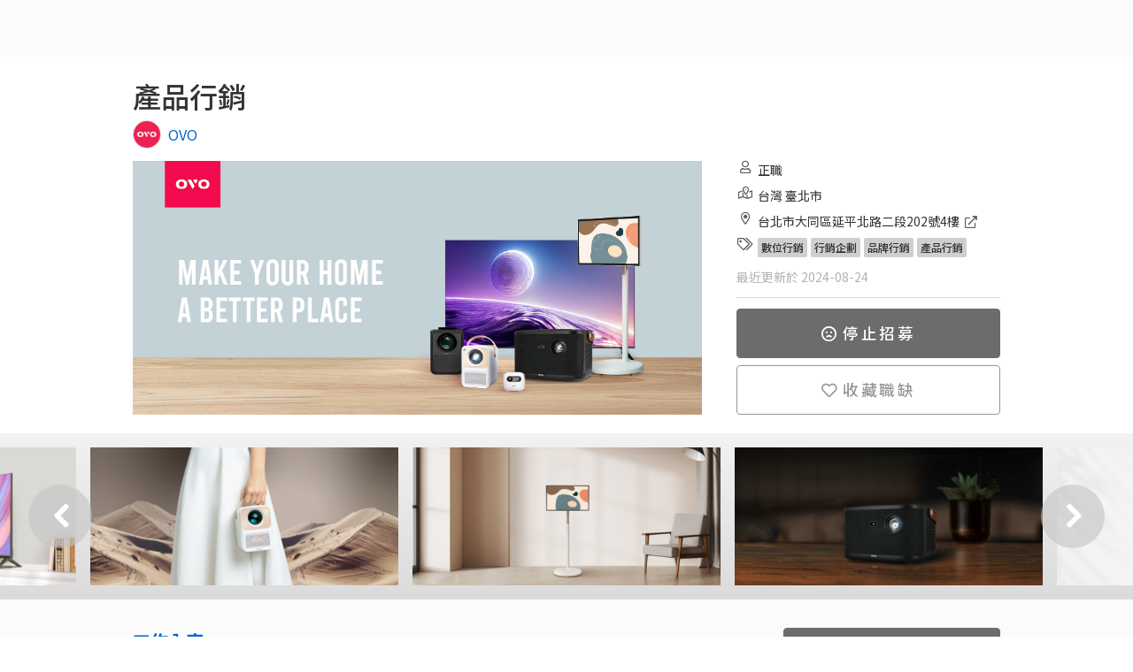

--- FILE ---
content_type: text/html; charset=utf-8
request_url: https://www.yourator.co/companies/OVO/jobs/30512
body_size: 19834
content:
<!DOCTYPE html>
<html class="v2-5" lang="zh-TW">
<head>
    <title>產品行銷  - OVO｜Yourator 新創・數位人才求職平台｜找工作、求職、徵才</title>

  <!-- meta tags -->
  <meta name="google-site-verification" content="sowWloLaH8OmQmZvOgQecI3zqPlgKr3BLTfZFn3GKZo">
  <meta property="fb:pages" content="1655017781444471">
  <meta http-equiv="content-language" content="zh-tw">
  <meta name="viewport" content="width=device-width, initial-scale=1">
  <meta name="keywords" content="職缺, 海外工作, 新創, 徵才, 找工作, 求職, 招募, 數位轉型, 軟體, 科技, 網路, 外商">
  <meta name="author" content="Yourator">
  <meta name="robots" content="all">
  <meta name="copyright" content="Copyright 2021 Yourator. All Rights Reserved.">



  <!-- fb og tags -->
  <meta property="fb:app_id" content="1511524352496185" />
  <meta content="產品行銷  - OVO｜Yourator 新創・數位人才求職平台｜找工作、求職、徵才" property="og:title" />
  <meta content="Yourator 新創・數位人才求職平台" property="og:site_name" />
  <link rel="canonical" href="https://www.yourator.co/companies/OVO/jobs/30512" />
  <meta content="https://www.yourator.co/companies/OVO/jobs/30512" property="og:url" />
  <meta content="1. 擬定產品市場定位、上市規劃、行銷策略規劃與執行 2. 規劃銷售主軸、產品賣點、行銷推廣專案，達成業績目標 3. 內外部跨單位溝通協調，確保各項任務達成 4. 協助產品進、銷、存貨管理與銷售預估，預算編列與控管 5. 搜集市場資訊，隨時掌握新市場、新商機，檢討改進並優化提升業績成長" name="description" />
  <meta content="1. 擬定產品市場定位、上市規劃、行銷策略規劃與執行 2. 規劃銷售主軸、產品賣點、行銷推廣專案，達成業績目標 3. 內外部跨單位溝通協調，確保各項任務達成 4. 協助產品進、銷、存貨管理與銷售預估，預算編列與控管 5. 搜集市場資訊，隨時掌握新市場、新商機，檢討改進並優化提升業績成長" property="og:description" />
  <meta content="https://s3cdn.yourator.co/banners/banners/000/000/786/home/0c33d0073a3da1999b2202f1b5a2823ef5af0471.png" property="og:image" />
    <meta content="article" property="og:type" />

    
  <script src="https://assets.yourator.co/assets/sweetalert-247c9a9025e55eb8d70d474cbebc36cf0b037bd13e06a640efd1d322a2a16429.js" defer="defer"></script>
  <script src="https://assets.yourator.co/assets/slick-943554c500bdd16ff02d12ca1c96120a3ae4e404689276203a08a47a48cf9032.js" defer="defer"></script>
  <script src="https://assets.yourator.co/assets/lightbox-e304d0241f0a3929898e164f9d2a7fa7a669fa5044fa9f1a350efb7615585722.js" defer="defer"></script>



  <!-- favicon -->
  <link rel="icon" type="image/png" href="https://assets.yourator.co/assets/favicon-5923d2368e2b6dc1a4d3b0fe5bcc22f1690577d61b05aebc142491e2cc1a9bea.png" />
  <link rel="apple-touch-icon-precomposed" type="image/png" href="https://assets.yourator.co/assets/apple-touch-icon-120x120-precomposed-a53af986b6a11272a9ef933e9a54359284ec2aa59559464be9d4c5c91f8dab0e.png" />

  <meta name="csrf-param" content="authenticity_token" />
<meta name="csrf-token" content="i1AM-__XIy-lllGEP_CiU_VaBIaOt9nB_w00vFYnilEqlZf6ej7DWBAUGgbtqiNkL178d7MnKeYYcJnxbhuwWQ" />


  <link rel="preconnect" href="https://fonts.googleapis.com">
  <link rel="preconnect" href="https://fonts.gstatic.com" crossorigin>

  <!-- assets -->
  <link rel="stylesheet" href="https://assets.yourator.co/assets/application-d7937952b86fbc169a2cde0f3cfb78f07d0b9eb38d3706fd45cb1d4d3cec76a5.css" media="all" data-turbolinks-track="reload" />
  <script src="https://assets.yourator.co/assets/application-5e87bba5617dc00245eaa6597ad8c7dff41c10b60c7ba71e818b68a209b656b6.js" crossorigin="anonymous" data-turbolinks-track="reload"></script>
  <!-- GTM and GTM trigger -->
    <!-- Google Tag Manager -->
  <script>
    window.dataLayer = window.dataLayer || [];
    dataLayer.push({
      'user_id': null,
    });
  </script>
  <!-- Google Tag Manager trigger for Turbolinks -->
  <script type="text/javascript">
    $(document).on('turbolinks:load', function(){
      var url = window.location.href;

      dataLayer.push({
        'event': 'pageView',
        'virtualUrl': url
      });
    });
  </script>
  <!-- End Google Tag Manager trigger for Turbolinks -->
  <noscript><iframe src="//www.googletagmanager.com/ns.html?id=GTM-N2QJ8B"
  height="0" width="0" style="display:none;visibility:hidden"></iframe></noscript>
  <script>(function(w,d,s,l,i){w[l]=w[l]||[];w[l].push({'gtm.start':
  new Date().getTime(),event:'gtm.js'});var f=d.getElementsByTagName(s)[0],
  j=d.createElement(s),dl=l!='dataLayer'?'&l='+l:'';j.async=true;j.src=
  '//www.googletagmanager.com/gtm.js?id='+i+dl;f.parentNode.insertBefore(j,f);
  })(window,document,'script','dataLayer','GTM-N2QJ8B');</script>
  

  <style>
    [v-cloak] {
      display: none;
    }
  </style>
  <!-- vue helpers -->
  <script>
  // Avoid rails vue component register component duplicated.
  (function() {
    const fn = window.Vue.component;

    window.Vue.component = function(componentName) {
      if(!window.Vue.options.components[componentName]) {
        fn.apply(window.Vue, arguments);
      }
    }

    Vue.use({
      install: () => {
        const helpers = {
          methods: {

            tracking: (name, payload) => {
              if(!name) {
                return;
              }
              $.ajax({
                type: 'POST',
                url : '/api/v3/ec3',
                data: {
                  name: name,
                  payload: JSON.stringify(payload)
                },
                beforeSend: function(xhr){
                  xhr.setRequestHeader('X-CSRF-Token', $('meta[name="csrf-token"]').attr('content'));
                }
              }).done(function(data){
                // console.log('success')
              }).fail(function(){
                // console.log('failed')
              });
            }
          }
        }

        Vue.prototype.helpers = helpers
        Vue.helpers = helpers
      }
    })

    Vue.use({
      install: (Vue, options) => {
        const defaultEvent = function () {
          if (typeof Turbo !== 'undefined') {
            return 'turbo:visit';
          }

          return 'turbolinks:visit';
        }

        const handleVueDestruction = function (vue) {
          const event = vue.$options.destroyEvent || defaultEvent();

          document.addEventListener(event, function teardown() {
            vue.$destroy();
            document.removeEventListener(event, teardown);
          });
        }

        Vue.mixin({
          beforeMount: function() {
            if (this === this.$root && this.$el) {
              handleVueDestruction(this);

              // cache original element
              this.$cachedHTML = this.$el.outerHTML;

              // register root hook to restore original element on destroy
              this.$once('hook:destroyed', function() {
                if( this.$el.parentNode )
                  this.$el.outerHTML = this.$cachedHTML
              });
            }
          }
        })
      }
    })
    Vue.use(VueLazyload)
    Vue.use(VueObserveVisibility)
  }());
</script>

  <script>
    window.ymodals = {commands: []}
    window.yFlashMessages = {commands: []}
    window.versionTag = '259.1'

    window.onload = () => {
      window.appReady = true
    }

  </script>
  <script src="https://assets.yourator.co/packs/tailwind.0c56a08f3b5872a0.js" crossorigin="anonymous" data-turbolinks-track="reload" defer="defer"></script>
<script src="https://assets.yourator.co/packs/frontStageApp.c9a5774412b0337b.js" crossorigin="anonymous" data-turbolinks-track="reload" defer="defer"></script>
</head>

<body>
  <!-- login modal -->
  <div id="modals"></div>
  <div id="flash-messages"></div>
    <!-- navbar -->
    <template id="y-search-bar-template">
  <div class="search-bar-container">
    <div class="search-bar-title">關鍵字搜尋</div>
    <div
      :class="[{
        'y-search-bar': true,
        'icon-right': iconRight,
      }, className]">
      <input
        ref="search-input"
        type="search"
        v-model="term"
        :placeholder="placeholder"
        @blur="hideCompleteMenu"
        @keydown.enter="submitTerm(term)"
        @keyup.up="moveItem('previous')"
        @keyup.down="moveItem('next')"
        @focus="showSavedItems"
        @input="getCompleteItems"
      />
      <span
        v-if="clearAndSearch && term !== ''"
        class="search-bar-action clear-button"
        @click="cleanTerm(); cleanAutocompleteItems();">
        <svg xmlns="http://www.w3.org/2000/svg" width="20" height="20" viewBox="0 0 16 16" fill="none">
<path d="M9.18981 7.99909L11.8828 5.30609C12.0386 5.15034 12.0386 4.89759 11.8828 4.74159L11.2571 4.11584C11.1013 3.96009 10.8486 3.96009 10.6926 4.11584L7.99981 6.80909L5.30681 4.11609C5.15106 3.96034 4.89831 3.96034 4.74231 4.11609L4.11681 4.74159C3.96106 4.89734 3.96106 5.15009 4.11681 5.30609L6.80981 7.99909L4.11681 10.6921C3.96106 10.8478 3.96106 11.1006 4.11681 11.2566L4.74256 11.8823C4.89831 12.0381 5.15106 12.0381 5.30706 11.8823L7.99981 9.18909L10.6928 11.8821C10.8486 12.0378 11.1013 12.0378 11.2573 11.8821L11.8831 11.2563C12.0388 11.1006 12.0388 10.8478 11.8831 10.6918L9.18981 7.99909Z" fill="#979797"></path>
</svg>

      </span>
      <span
        class="search-bar-action">
        <span
          class="search-bar-action__icon search-bar-action__icon--border"
          @click="submitTerm(term)"
        >
          <i
            class="far fa-search"
            aria-hidden="true"></i>
        </span>
      </span>
      <div
        v-if="showCompleteMenu && ((term !== '' && autocompleteItems.length > 0) || (previousTerm === '' && savedItems.length > 0))"
        class="autocomplete-menu">
        <div v-if="autocompleteItems.length > 0">
          <div
            v-for="(item, index) in autocompleteItems"
            :key="item[itemValue]"
            :class="{
              'autocomplete-menu__item': true,
              'selected': currentItem - 1 === index
            }"
            @mousedown.prevent="submitTerm(item[itemValue])">
            <div v-html="getFormattedItem(item[itemText])"></div>
          </div>
        </div>
        <div v-else-if="previousTerm === '' && savedItems.length > 0">
          <div class="autocomplete-menu__description">{{savedItemsDescription}}</div>
          <div
            v-for="(item, index) in savedItems"
            :key="item[itemValue]"
            :class="{
              'autocomplete-menu__item': true,
              'selected': currentItem - 1 === index
            }"
            @mousedown.prevent="submitTerm(item[itemValue])">
            <div v-html="getFormattedItem(item[itemText])"></div>
          </div>
        </div>
      </div>
    </div>
  </div>
</template>

<script>
if (window.Vue) {
  Vue.component('y-search-bar', {
    template: '#y-search-bar-template',
    mixins: [Vue.helpers],
    model: {
      prop: 'term',
      event: 'input'
    },
    props: {
      className: {
        type: String,
        required: false,
        default () {
          return ''
        }
      },
      iconRight: {
        type: Boolean,
        required: false,
        default () {
          return false
        }
      },
      placeholderColor: {
        type: String,
        required: false,
        default () {
          return '#9B9B9B'
        }
      },
      placeholder: {
        type: String,
        required: false,
        default () {
          return '輸入關鍵字...'
        }
      },
      autocomplete: {
        type: Boolean,
        required: false,
        default () {
          return false
        }
      },
      autocompleteItems: {
        type: Array,
        required: false,
        default () {
          return []
        }
      },
      itemText: {
        type: String,
        required: false,
        default () {
          return 'name'
        }
      },
      itemValue: {
        type: String,
        required: false,
        default () {
          return 'name'
        }
      },
      term: {
        type: String,
        required: false,
        default () {
          return ''
        }
      },
      savedItemsDescription: {
        type: String,
        required: false,
        default () {
          return '近期搜尋紀錄'
        }
      },
      savedItems: {
        type: Array,
        required: false,
        default () {
          return []
        }
      },
      type: {
        type: String,
        required: false,
        default() {
          return 'global'
        }
      },
      clearAndSearch: {
        type: Boolean,
        default: false
      }
    },

    data: function() {
      return {
        previousTerm: '',
        idCount: 1,
        showCompleteMenu: false,
        currentItem: 0,
        cacheTerm: ''
      }
    },
    methods: {
      submitTerm (term) {
        if (term.trim() === '' || event.isComposing) return false

        this.$emit('submit', {
          type: 'term',
          id: this.idCount,
          name: term
        }, 'add')

        this.idCount++
        this.cleanTerm()
        this.cleanAutocompleteItems()
        this.hideCompleteMenu()
        this.$refs['search-input'].blur()
        this.tracking('search_site:search_term_submit', {term: term, type: this.type})
      },
      cleanTerm () {
        this.$emit('clear')
        this.term = ''
      },
      cleanAutocompleteItems () {
        this.autocompleteItems = []
      },
      hideCompleteMenu () {
        this.showCompleteMenu = false
      },
      showSavedItems () {
        this.showCompleteMenuHandler()
      },
      getCompleteItems () {
        this.$emit('input', this.term)
        if (!this.autocomplete) return false

        if (this.term !== this.previousTerm) {
          this.previousTerm = this.term
        }

        this.showCompleteMenuHandler()
      },
      showCompleteMenuHandler () {
        this.currentItem = 0
        this.showCompleteMenu = true
      },
      getFormattedItem (item) {
        let escapeTerm = this.escapeHtml(this.term)
        let escapeItem = this.escapeHtml(item)
        let charIndex = escapeItem.toLowerCase().indexOf(escapeTerm.toLowerCase())

        return (charIndex > -1 && escapeTerm.trim() !== '')
          ? (
            escapeItem.substring(0, charIndex) +
            `<span class="active">${escapeItem.substring(charIndex, charIndex + escapeTerm.length)}</span>` +
            escapeItem.substring(charIndex + escapeTerm.length)
          )
          : escapeItem
      },
      escapeHtml(unsafe) {
        return unsafe
          .replace(/&/g, "&amp;")
          .replace(/</g, "&lt;")
          .replace(/>/g, "&gt;")
          .replace(/"/g, "&quot;")
          .replace(/'/g, "&#039;")
      },
      getCompleteMenuItems() {
        if (this.term !== '' && this.autocompleteItems.length > 0) {
          return this.autocompleteItems
        }
        if (this.previousTerm === '' && this.savedItems.length > 0) {
          return this.savedItems
        }
        return []
      },
      moveItem (status) {
        // itemsCount plus 1 because of cacheTerm
        // cacheTerm is user's input
        const menuItems = this.getCompleteMenuItems()
        const itemsCount = menuItems.length + 1
        if (this.currentItem === 0) this.cacheTerm = this.term

        this.currentItem = status === 'previous'
          ? (this.currentItem + itemsCount - 1) % itemsCount
          : (this.currentItem + 1) % itemsCount

        this.term = this.currentItem === 0
          ? this.cacheTerm
          : menuItems[this.currentItem - 1][this.itemValue]
      },
      focus () {
        this.$refs['search-input'].focus()
      }
    }
  });
}
</script>


<div class="v2-5">
  <div data-turbolinks="false" class="no-print" id="Navbar-react-component-a2a9ad0f-2be5-452d-a50e-65db5ad96575"></div>
      <script type="application/json" class="js-react-on-rails-component" data-component-name="Navbar" data-dom-id="Navbar-react-component-a2a9ad0f-2be5-452d-a50e-65db5ad96575">{"isLogin":false,"isEnterprise":false,"isHalloweenSeason":false,"isXmasSeason":false,"logoTheme":null,"user":{"avatar":null,"managingPath":"","companyPageUrl":"","uid":null,"role":"normal"},"text":{"signUp":"註冊","logIn":"登入","publishJob":"刊登職缺","hrDashboard":"HR 管理","dashboard":"後台","companyInfoPage":"企業形象頁面","dashboardTutorial":"後台使用教學","searchbarPlaceholder":"搜尋全站"},"NAVBAR_DATA_LIST":[{"buttonProps":{"text":"找工作","url":"/jobs"},"panelList":[{"type":"list","title":"找工作","options":[{"text":"搜尋職缺","url":"/jobs"},{"text":"新創實習","url":"/jobs?position%5B%5D=intern"},{"text":"日系工作","url":"/events/JapanTalent"},{"text":"DEI 求職","url":"/events/DEI"},{"text":"歡迎新鮮人","url":"/events/fresh-graduate-jobs"}]},{"type":"list","title":"多元職缺","options":[{"text":"中高階職缺","url":"https://jobmenta.yourator.co/"},{"text":"AppWorks 職缺","url":"https://appworks.yourator.co/"},{"text":"餐飲業職缺","url":"https://ichef.yourator.co/"},{"text":"法律職缺","url":"https://jobboard.lawsnote.com/"}]},{"type":"image","url":"/events","title":"主題徵才","description":"依精選分類或產業探索新機會","showShadow":true}]},{"buttonProps":{"text":"找公司","url":"/companies"},"panelList":[{"type":"list","title":"找公司","options":[{"text":"搜尋企業","url":"/companies"},{"text":"新創團隊","url":"/companies?tag[]=%E6%96%B0%E5%89%B5"},{"text":"AI 團隊","url":"/companies?tag[]=AI"},{"text":"Yourator 企業專訪","url":"/articles?category%5B%5D=%E4%BA%BA%E7%89%A9%20%2F%20%E4%BC%81%E6%A5%AD%E5%B0%88%E8%A8%AA"},{"text":"企業網誌","url":"/company_blogs"}]},{"type":"image","url":"/companies","title":"搜尋全站企業","description":"懂人才的團隊都在這","showShadow":true}]},{"buttonProps":{"text":"履歷工具","url":"/resumes"},"panelList":[{"type":"list","title":"履歷工具","options":[{"text":"匯入既有履歷","url":"/resumes?action=import"},{"text":"AI 履歷小助理","url":"/resumes?action=generate"},{"text":"手動撰寫履歷","url":"/resumes?action=create"},{"text":"我的履歷列表","url":"/resumes"},{"text":"精選履歷範本","url":"/resume_examples/"},{"text":"履歷撰寫攻略","url":"/articles?tag[]=%E5%B1%A5%E6%AD%B7"}]},{"type":"image","url":"/resumes","title":"立即開始製作履歷","description":"已有履歷嗎？馬上匯入秒投遞"}]},{"buttonProps":{"text":"專欄","url":"/articles"},"panelList":[{"type":"list","title":"專欄","options":[{"text":"所有文章","url":"/articles"},{"text":"履歷 / 求職信","url":"/articles?category%5B%5D=%E5%B1%A5%E6%AD%B7%20%2F%20%E6%B1%82%E8%81%B7%E4%BF%A1%E6%92%B0%E5%AF%AB"},{"text":"面試","url":"/articles?category%5B%5D=%E9%9D%A2%E8%A9%A6%E6%8A%80%E5%B7%A7"},{"text":"求職攻略","url":"/articles?category%5B%5D=%E7%B6%9C%E5%90%88%E6%B1%82%E8%81%B7%E6%94%BB%E7%95%A5"},{"text":"職涯探索","url":"/articles?category%5B%5D=%E8%81%B7%E6%B6%AF%E8%A7%80%E9%BB%9E"},{"text":"人物專訪","url":"/articles?category%5B%5D=%E4%BA%BA%E7%89%A9%20%2F%20%E4%BC%81%E6%A5%AD%E5%B0%88%E8%A8%AA"},{"text":"日本求職攻略","url":"/articles?category%5B%5D=%E6%97%A5%E6%9C%AC%E6%B1%82%E8%81%B7%E6%94%BB%E7%95%A5"}]},{"type":"image","url":"https://linktr.ee/creatingourfuture","title":"職涯履行家 Podcast","description":"一起探索新的職涯機會，找到你的理想工作！","showShadow":true}]},{"buttonProps":{"text":"企業招募","url":"https://www.plans.yourator.co/"},"panelList":[{"type":"list","title":"企業招募","options":[{"text":"職缺刊登","url":"https://www.plans.yourator.co/"},{"text":"中高階獵才","url":"https://www.plans.yourator.co/jobmenta"},{"text":"招募管理工具","url":"https://www.teamdoor.io/"},{"text":"雇主品牌招募","url":"https://www.plans.yourator.co/branding"},{"text":"就業博覽會","url":"/articles/831"}]},{"type":"list","title":"招募白皮書","options":[{"text":"招募攻略","url":"/articles?category%5B%5D=%E4%BA%BA%E8%B3%87%E6%8B%9B%E5%8B%9F%E7%AD%96%E7%95%A5"},{"text":"人資工作趨勢","url":"/articles?category%5B%5D=%E4%BA%BA%E8%B3%87%E8%B6%A8%E5%8B%A2"}]},{"type":"image","url":"https://www.plans.yourator.co/jobmenta","title":"預約中高階獵才諮詢","description":"找到優質數位轉型人才","showShadow":true}]},{"buttonProps":{"text":"活動與社群","url":"https://www.facebook.com/yourator.co/"},"panelList":[{"type":"list","title":"精選活動","options":[{"text":"AI 職涯博覽會","url":"https://www.yourator.co/events/2026-Yourator-AI-careerfair?utm_campaign=social\u0026utm_medium=navbar\u0026utm_source=yourator"}]},{"type":"list","title":"關注我們","options":[{"text":"Facebook","url":"https://www.facebook.com/yourator.co/"},{"text":"Instagram","url":"https://www.instagram.com/yourator.co/"},{"text":"LINE OA","url":"https://lihi1.com/9VGCG/"},{"text":"Podcast","url":"https://linktr.ee/creatingourfuture"},{"text":"LinkedIn","url":"https://www.linkedin.com/company/13648933"},{"text":"線上 / 線下活動","url":"https://www.accupass.com/organizer/detail/1707121243422088571559"}]},{"type":"image","url":"https://www.instagram.com/yourator.co/","title":"Yourator 數位工作者充電站","description":"獨門求職祕技都在這","showShadow":true}]},{"buttonProps":{"text":"🔥 AI 職涯博覽會報名中","url":"/events/2026-Yourator-AI-careerfair?utm_source=yourator\u0026utm_medium=navbar"},"panelList":[{"type":"list","title":"主題徵才","options":[{"text":"AI 職涯博覽會","url":"/careerfair"},{"text":"AI / 人工智慧","url":"https://www.yourator.co/events/ai-jobs"},{"text":"AI 實戰職涯營","url":"https://www.yourator.co/events/AIPractitionerProgram"},{"text":"科技業專區","url":"https://www.yourator.co/events/tech-industry"},{"text":"實習職缺","url":"https://www.yourator.co/events/internship-jobs"},{"text":"AI / 人工智慧","url":"https://www.yourator.co/events/2025-ai-jobs"},{"text":"MA 儲備幹部","url":"https://www.yourator.co/events/ma-program"}]},{"type":"list","title":"主題徵才","options":[{"text":"副業 / 接案","url":"https://www.yourator.co/events/slashie"},{"text":"UNEXT 博覽會","url":"https://www.yourator.co/events/UNEXTJOBFAIR"},{"text":"產品 / 專案PM","url":"https://www.yourator.co/events/pm_jobs"},{"text":"軟體工程師","url":"https://www.yourator.co/events/software-engineer-jobs"},{"text":"數位行銷","url":"https://www.yourator.co/events/marketing-jobs"},{"text":"FMCG","url":"https://www.yourator.co/events/fmcg-jobs"},{"text":"新鮮人找工作","url":"https://www.yourator.co/events/2025-fresh-graduate"}]},{"type":"list","title":"精選活動","options":[{"text":"AI 職涯博覽會","url":"https://www.yourator.co/events/2026-Yourator-AI-careerfair?utm_campaign=events\u0026utm_medium=navbar\u0026utm_source=yourator"}]},{"type":"image_dynamic_block","blockKey":"navbar_events_promotion_card","title":""}]}],"hasUnreadNotification":false,"hasUnreadMessage":false,"resumeInformation":{"lastResumeId":null,"hasPublishedResume":null}}</script>
      

  <div class="main-navbar main-navbar--desktop no-print" data-turbolinks="false">
  </div>
  <div class="main-navbar main-navbar--mobile no-print" data-turbolinks="false">
    <div
  id="mobile-navbar"
  class="navigation">
  <span class="hamburger-menu"><span></span></span>

    <div class="nav-items">
      <a class="nav-item " href="/companies">找公司</a>
<a class="nav-item" href="/jobs">找工作</a>
<a class="nav-item intern-jobs" href="/jobs?position%5B%5D=intern">找實習</a>
<a class="nav-item " href="/resumes">製作履歷</a>
<a class="nav-item " href="/articles">職涯專欄</a>
<a class="nav-item" target="_blank" rel="noopener" href="https://jobmenta.yourator.co/">中高階獵才</a>
<a class="nav-item" href="/events">主題徵才</a>
<a class="nav-item" href="/events/2026-Yourator-AI-careerfair?utm_source=yourator&amp;utm_medium=navbar">🔥 AI 職涯博覽會報名中</a>

        <a class="nav-item nav-item--highlight" data-turbolinks="false" href="https://yourator.pse.is/SNS38">刊登職缺</a>
    </div>
  <div class="navbar-logo">
    <a href="/"><img src="https://assets.yourator.co/assets/yourator-logo-9602ab8e73042f3b83691ce4f7d774d4fac3b664f4ca31ac11a6dc098d7d104b.png" /></a>
  </div>
    <div
      class="flex nav-search flex-align-center mobile-navbar-search-btn"
      @click="toggleSearchBox">
      <svg xmlns="http://www.w3.org/2000/svg" width="24px" height="24px" viewBox="0 0 20 20" fill="currentColor" style="color: #6C6C6C;">
<path d="M17.8906 16.6531L14.0969 12.8594C14.025 12.7875 13.9313 12.75 13.8313 12.75H13.4187C14.4031 11.6094 15 10.125 15 8.5C15 4.90937 12.0906 2 8.5 2C4.90937 2 2 4.90937 2 8.5C2 12.0906 4.90937 15 8.5 15C10.125 15 11.6094 14.4031 12.75 13.4187V13.8313C12.75 13.9313 12.7906 14.025 12.8594 14.0969L16.6531 17.8906C16.8 18.0375 17.0375 18.0375 17.1844 17.8906L17.8906 17.1844C18.0375 17.0375 18.0375 16.8 17.8906 16.6531ZM8.5 13.5C5.7375 13.5 3.5 11.2625 3.5 8.5C3.5 5.7375 5.7375 3.5 8.5 3.5C11.2625 3.5 13.5 5.7375 13.5 8.5C13.5 11.2625 11.2625 13.5 8.5 13.5Z"></path>
</svg>

    </div>
  <div class="nav-profile">
      <div class="default-avatar unregistered">
        <svg xmlns="http://www.w3.org/2000/svg" width="24px" height="24px" viewBox="0 0 20 20" fill="#B2B2B2">
<path d="M10 0C4.47581 0 0 4.47581 0 10C0 15.5242 4.47581 20 10 20C15.5242 20 20 15.5242 20 10C20 4.47581 15.5242 0 10 0ZM10 3.87097C11.9597 3.87097 13.5484 5.45968 13.5484 7.41935C13.5484 9.37903 11.9597 10.9677 10 10.9677C8.04032 10.9677 6.45161 9.37903 6.45161 7.41935C6.45161 5.45968 8.04032 3.87097 10 3.87097ZM10 17.7419C7.63306 17.7419 5.5121 16.6694 4.09274 14.9919C4.85081 13.5645 6.33468 12.5806 8.06452 12.5806C8.16129 12.5806 8.25806 12.5968 8.35081 12.625C8.875 12.7944 9.42339 12.9032 10 12.9032C10.5766 12.9032 11.129 12.7944 11.6492 12.625C11.7419 12.5968 11.8387 12.5806 11.9355 12.5806C13.6653 12.5806 15.1492 13.5645 15.9073 14.9919C14.4879 16.6694 12.3669 17.7419 10 17.7419Z"></path>
</svg>

      </div>
  </div>
  <div class="profile-dropdown-block unregistered">
      <div class="profile-dropdown-item">
    <a href="#" class="login-btn button-secondary">登入</a>
  </div>
  <div class="profile-dropdown-item">
    <a href="#" id="signup-btn-mobile" class="signup-btn button-primary">註冊</a>
  </div>

  </div>
  <div class="nav-items-layer">&nbsp;</div>
  <mobile-navbar-search
    v-model="showSearchBox"></mobile-navbar-search>
</div>
  <div class="relative px-4 border-b">
  <nav class="flex gap-1 justify-between overflow-x-scroll hide-scrollbar" data-nav-container>
    <a class="flex gap-1 py-2 mx-1 items-center text-base text-[#6c6c6c] whitespace-nowrap secondary-navbar-item--has-bottom-line active " data-nav="intro" href="#">職缺內容
</a><a class="flex gap-1 py-2 mx-1 items-center text-base text-[#6c6c6c] whitespace-nowrap secondary-navbar-item--has-bottom-line " data-nav="benefits" href="#">員工福利
</a><a class="flex gap-1 py-2 mx-1 items-center text-base text-[#6c6c6c] whitespace-nowrap secondary-navbar-item--has-bottom-line disabled " data-nav="related-jobs" href="#">相似職缺
</a>
  </nav>

  <!-- 左側滾動指示器 -->
  <div class="absolute border-b left-5 top-0 h-full w-8 bg-white opacity-0 from-white to-transparent pointer-events-none transition-opacity duration-300" data-scroll-indicator-left>
    <div class="flex items-center justify-center h-full">
      <svg xmlns="http://www.w3.org/2000/svg" width="20px" height="20px" viewBox="0 0 20 20" style="fill:#6c6c6c">
<path d="M13.227 16.8089L13.8457 16.1902C13.9921 16.0437 13.9921 15.8063 13.8457 15.6598L8.19884 9.99953L13.8457 4.33921C13.9921 4.19278 13.9921 3.95534 13.8457 3.80887L13.227 3.19015C13.0805 3.04371 12.8431 3.04371 12.6966 3.19015L6.15243 9.73437C6.00599 9.88081 6.00599 10.1182 6.15243 10.2647L12.6966 16.8089C12.8431 16.9553 13.0805 16.9553 13.227 16.8089Z"></path>
</svg>

    </div>
  </div>

  <!-- 右側滾動指示器 -->
  <div class="absolute border-b right-5 top-0 h-full w-8 bg-white opacity-0 from-white to-transparent pointer-events-none transition-opacity duration-300" data-scroll-indicator-right>
    <div class="flex items-center justify-center h-full">
      <svg xmlns="http://www.w3.org/2000/svg" width="20px" height="20px" viewBox="0 0 20 20" style="fill:#6c6c6c">
<path d="M6.77115 3.19042L6.15243 3.80911C6.00599 3.95554 6.00599 4.19298 6.15243 4.33945L11.7993 9.99976L6.15243 15.6601C6.00599 15.8065 6.00599 16.0439 6.15243 16.1904L6.77115 16.8091C6.91759 16.9556 7.15502 16.9556 7.30149 16.8091L13.8457 10.2649C13.9921 10.1185 13.9921 9.88107 13.8457 9.73461L7.30149 3.19042C7.15502 3.04395 6.91759 3.04395 6.77115 3.19042Z"></path>
</svg>

    </div>
  </div>
</div>

<script>
  $(document).ready(function() {
    // 計算 navbar 高度
    var navbarHeight = $(window).width() < 1085 ? 91 : 56;
    var activeNav = 0;
    var dataNavTargets = document.querySelectorAll('*[data-nav-target]');

    // 監聽滾動事件，自動更新 active 狀態
    var scrollHandler = _.throttle(function() {
      var scroll = window.pageYOffset;

      [].forEach.call(dataNavTargets, function(navTarget, i) {
        if (Math.floor($(navTarget).offset().top) <= (scroll + navbarHeight) && activeNav != i) {
          $("*[data-nav].active").removeClass('active');
          $("*[data-nav]").eq(i).addClass('active');
          activeNav = i;
        }
      })
    }, 500);
    $(window).scroll(scrollHandler);

    // 處理 data-nav 點擊事件，滾動到對應區塊
    $("*[data-nav]").unbind('click').click(function(e) {
      e.preventDefault();
      var target = $(e.target).attr('data-nav');

      // 如果點擊的是子元素（如 icon），往上找到帶有 data-nav 的父元素
      if (!target) {
        target = $(e.target).closest('*[data-nav]').attr('data-nav');
      }

      if (target) {
        var targetElement = $("*[data-nav-target=" + target + "]");
        if (targetElement.length) {
          $('html, body').animate({
            scrollTop: Math.ceil(targetElement.offset().top) - navbarHeight,
          }, 700);
        }
      }

      return false;
    });
  });

  // 水平滾動指示器（目前註解掉，未來如需啟用可以取消註解）
  document.addEventListener('DOMContentLoaded', () => {
    const container = document.querySelector('[data-nav-container]');
    const leftIndicator = document.querySelector('[data-scroll-indicator-left]');
    const rightIndicator = document.querySelector('[data-scroll-indicator-right]');

    if (!container || !leftIndicator || !rightIndicator) return;

    const updateScrollIndicators = () => {
      const needsScroll = container.scrollWidth > container.clientWidth;

      if (!needsScroll) {
        // 如果寬度夠，不需要滾動，隱藏所有箭頭
        leftIndicator.style.opacity = '0';
        rightIndicator.style.opacity = '0';
        return;
      }

      const isAtStart = container.scrollLeft === 0;
      const isAtEnd = container.scrollLeft >= (container.scrollWidth - container.clientWidth);

      // 只有完全沒有向右捲動時才顯示右邊的箭頭
      rightIndicator.style.opacity = isAtStart ? '1' : '0';

      // 只有在捲動到最右邊時才顯示左邊的箭頭
      leftIndicator.style.opacity = isAtEnd ? '1' : '0';
    };

    /* 目前剛好放得下，所以不需要滾動指示器
    // 初始檢查
    updateScrollIndicators();

    // 滾動時檢查
    container.addEventListener('scroll', updateScrollIndicators);

    // 視窗大小改變時重新檢查
    window.addEventListener('resize', updateScrollIndicators);
    */
  });
</script>


<template id="y-new-tag">
  <a
    :href="to"
    :target="target"
    class="y-new-tag"
    @click="$emit('click', $event)"
  >
    <slot></slot>
  </a>
</template>

<script>
if (window.Vue) {
  Vue.component('y-new-tag', {
    template: '#y-new-tag',
    props: {
      to: {
        type: String,
        default: '#'
      },
      target: {
        type: String,
        default: '_blank'
      }
    }
  });
}
</script>


<template
  id="mobile-navbar-search">
  <div
    :class="active && `active`"
    class="mobile-navbar-search">
    <div
      class="transition-height">
      <div
        class="mobile-navbar-search__container">
        <div>
          <y-search-bar
            ref="mobile-nav-search-bar"
            class-name="y-search-bar--enhanced"
            :icon-right="true"
            :placeholder="searchPlaceholder"
            type="homepage"
            clear-and-search
            @submit="updateKeyword"
            @input="updateAutocompleteItems"
            @clear="clearInput"></y-search-bar>
        </div>
        <div class="search-hints">
          <div
            v-if="trendKeywords.length > 0 && autocompleteItems.length === 0"
            class="search-hints__section">
            <p class="search-hints__section-title">熱門關鍵字</p>
            <div class="flex flex-row flex-wrap">
              <y-new-tag
                v-for="(keyword, index) in trendKeywords"
                :key="`keyword-tag-${index}`"
                :to="generateSearchLink(keyword)"
                target="_self">
                {{ keyword }}
              </y-new-tag>
            </div>
          </div>
          <div
            v-if="searchRecords.length >0 && autocompleteItems.length === 0"
            class="search-hints__section search-records-section">
            <p class="search-hints__section-title">近期搜尋紀錄</p>
            <ul>
              <li
                v-for="(record, index) in searchRecords"
                :key="`search-record-${index}`">
                <a
                  :href="generateSearchLink(record)">
                  {{ record }}
                </a>
              </li>
            </ul>
          </div>
          <div
            v-if="autocompleteItems.length > 0"
            class="search-hints__section autocomplete-section">
            <ul>
              <li
                v-for="(item, index) in autocompleteItems"
                :key="`autocomplete-item-${item.id}`">
                <a
                  v-html="getFormattedItem(item.name)"
                  :href="generateSearchLink(item.name)">
                </a>
              </li>
            </ul>
          </div>
        </div>
      </div>
    </div>
    <div
      class="overlay"
      @click="close">
    </div>
  </div>
</template>

<script>
if (window.Vue) {
  Vue.component('mobile-navbar-search', {
    template: '#mobile-navbar-search',
    model: {
      prop: 'active',
      event: 'change'
    },
    props: {
      active: Boolean
    },
    data: function() {
      return {
        term: '',
        searchPlaceholder: '請輸入關鍵字...',
        searchRecordsDescription: '近期搜尋紀錄',
        autocompleteItems: [],
        searchRecords: [],
        trendKeywords: ["接案","PM","大數據","新鮮人","日文","FMCG","遠端","Golang","AI"],
        searchTimer: null,
        previousRequest: null
      }
    },
    created () {
      const searchRecords = Cookies.get('search_records');
      this.searchRecords = searchRecords?.split(',').filter(cookie => cookie !== '[object Object]') || []
    },
    watch: {
      active: function (val) {
        if (val) {
          setTimeout(
            this.$refs['mobile-nav-search-bar'].focus,
            300
          )
          document.documentElement.classList.add('disabled-scroll')
        } else {
          document.documentElement.classList.remove('disabled-scroll')
        }
      }
    },
    methods: {
      updateAutocompleteItems: function(term) {
        this.term = term

        if (term.trim() === '') {
          this.autocompleteItems = []
          return false
        }

        if (this.searchTimer) clearTimeout(this.searchTimer)
        this.searchTimer = setTimeout(this.searchAutocompleteItems, 400)
      },
      searchAutocompleteItems: function () {
        if(this.term.trim() === '') return false

        let self = this
        this.currentRequest = $.ajax({
          type: 'GET',
          url : `/api/v3/search/search_hint?s=${encodeURIComponent(self.term)}&size=7`,
          beforeSend: function(xhr) {
            xhr.setRequestHeader('X-CSRF-Token', $('meta[name="csrf-token"]').attr('content'))
            if (self.previousRequest != null) {
              self.previousRequest.abort()
            }
          }
        }).done(function(data) {
          self.autocompleteItems = data.payload.tags.slice(0, 10)
        }).fail(function(res) {
          self.autocompleteItems = []
        }).always(function () {
          self.previousRequest = null
          self.searchTimer = null
        })

        return this.currentRequest
      },
      updateKeyword: function(data, action) {
        if (action !== 'add') return

        const keywordsSet = new Set([data.name, ...this.searchRecords])
        this.searchRecords = Array.from(keywordsSet).slice(0, 5)

        this.setRecordsToCookie()
        this.close()
        location.href = this.generateSearchLink(data.name)
      },
      setRecordsToCookie: function () {
        Cookies.set('search_records', this.searchRecords.join(','), { expires: 365 })
      },
      generateSearchLink: function(keyword) {
        return `/search?s=${keyword}`
      },
      close: function () {
        this.$emit('change', false)
      },
      getFormattedItem (item) {
        let escapeTerm = this.escapeHtml(this.term)
        let escapeItem = this.escapeHtml(item)
        let charIndex = escapeItem.toLowerCase().indexOf(escapeTerm.toLowerCase())

        return (charIndex > -1 && escapeTerm.trim() !== '')
          ? (
            escapeItem.substring(0, charIndex) +
            `<span class="active">${escapeItem.substring(charIndex, charIndex + escapeTerm.length)}</span>` +
            escapeItem.substring(charIndex + escapeTerm.length)
          )
          : escapeItem
      },
      escapeHtml(unsafe) {
        return unsafe
          .replace(/&/g, "&amp;")
          .replace(/</g, "&lt;")
          .replace(/>/g, "&gt;")
          .replace(/"/g, "&quot;")
          .replace(/'/g, "&#039;")
      },
      clearInput: function () {
        this.term = ''
        this.autocompleteItems = []
      }
    }
  })
}
</script>


<script>
if (window.Vue) {
  new Vue({
    el: '#mobile-navbar',
    data: function() {
      return {
        showSearchBox: false,
      }
    },
    methods: {
      toggleSearchBox () {
        this.showSearchBox = !this.showSearchBox
      },
    }
  })
}

  $('.hamburger-menu').click(function(e){
    $(this).toggleClass('active');
    $(".profile-dropdown-block").removeClass("active");
    $(".mobile-navbar-search").removeClass('active');
    const isActive =  $(this).hasClass("active");
    if (isActive) {
      $('html').addClass('disabled-scroll');
    } else {
      $('html').removeClass('disabled-scroll');
    }


    if ($(this).parents('.navigation').hasClass('alter-mode')) {
      $('.nav-items.alter-mode-nav-items').toggleClass('active');
    } else {
      $('.nav-items:not(.alter-mode-nav-items)').toggleClass('active')
    }

    e.stopPropagation();
  })

  $('.nav-items-layer').click(function (e) {

    if (e.currentTarget === e.target) {
      $('.hamburger-menu, .nav-items, .profile-dropdown-block, .mobile-navbar-search').removeClass('active');
      $('html').removeClass('disabled-scroll');
    }
  })

  $('.react-mobile-navbar').click(function(e) {
    $('.hamburger-menu, .nav-items, .profile-dropdown-block, .mobile-navbar-search').removeClass('active');
  })

  $('.mobile-navbar-search-btn').click(function(e) {
    $('.hamburger-menu, .nav-items, .profile-dropdown-block ').removeClass('active');
  })
</script>

  </div>
</div>
<script charset="utf-8">
  $(document).on('turbolinks:load', function run_after_load() {
    $('.nav-profile:not(.user-dashboard-navbar__profile)')
      .off('click')
      .on('click', function(e) {
        $(".profile-dropdown-block").toggleClass("active");

        const isActive =  $(".profile-dropdown-block").hasClass("active");
        $('.hamburger-menu, .nav-items, .mobile-navbar-search').removeClass('active');

        if (isActive) {
          $('html').addClass('disabled-scroll');
        } else {
          $('html').removeClass('disabled-scroll');
        }
      });


    $('.logout-btn')
      .off('click')
      .on('click', function(e) {
        // 處理 FB 使用者登出
        FB.getLoginStatus(function(response) {
          if(response.authResponse) {
            FB.logout();
          }
        });
      });

    $(".login-btn")
      .off('click')
      .on('click', function(e) {
        login({ eventSource: 'header_item' });
        e.preventDefault();
      });

    $(".signup-btn")
      .off('click')
      .on('click', function(e) {
        register({ eventSource: 'header_item' });
        e.preventDefault();
      });
  })

</script>



      <div id="PromotionToasterApp-react-component-0af9c697-6b13-485d-857d-90ffef628ec3"></div>
      <script type="application/json" class="js-react-on-rails-component" data-component-name="PromotionToasterApp" data-dom-id="PromotionToasterApp-react-component-0af9c697-6b13-485d-857d-90ffef628ec3">{"isLogin":false,"blockKey":"snack_bar"}</script>
      


    <!-- main -->
    <div class="shadow-navbar"></div>
    <div class="main container-fluid">
      <section data-nav-target="intro" class="basic-info row">
  <div class="container">
    <div class="row">
      <div class="col-md-12">
        <div class="basic-info__title flex flex-align-center">
          <h1 class="basic-info__title__text">產品行銷 </h1>
        </div>
        <div class="basic-info__title basic-info__title--subtitle">
          <div class='flex flex-row flex-nowrap items-center w-full'>
            <img alt="台灣智慧投影機、電視盒領導品牌。 開機直接播出電視頻道，無需點入APP或切換訊號源，完全符合台灣觀眾收視習慣，征服所有人的心。" class="basic-info__logo flex-none" onerror="this.src=&#39;https://assets.yourator.co/assets/default-logo-d9d3cf8812c11899ebdfce4ceb27b31b56e1c74ad53572345763faa8d423f105.png&#39;;" src="https://s3cdn.yourator.co/companies/logos/000/000/651/avatar/a1c32b31dc068608de6dcc205e61aef545a1e24e.png" />
            <h4 class="flex-initial truncate">
              <a href="/companies/OVO">OVO</a>
            </h4>
            <div class='flex-none ml-0.5'>
              <div class="company-badges">
</div>

            </div>
          </div>
        </div>
      </div>

      <!-- left -->
      <div class="col-md-8">
        <div class="company__media">
          <div class="company__banner">
            <img alt="以OVO TV OS為核心，提供智慧電視、投影機、電視盒等服務！台灣智慧投影機、電視盒領導品牌。 " onerror="this.src=&#39;https://assets.yourator.co/assets/default-banner-8c4c1980127c8ee63ffdcda74d0aca86e1c24b8ccec9834cf0170d9fa4197e0d.jpg&#39;;" src="https://s3cdn.yourator.co/banners/banners/000/000/786/home/0c33d0073a3da1999b2202f1b5a2823ef5af0471.png" />
          </div>
        </div>
      </div>

      <!-- right -->
      <div class="col-md-4 flex flex-column">
        <div class="basic-info__icons flex-item">
          <div class="basic-info__icon basic-info__icon--type">
            <i class="far fa-user"></i>
            <p class="basic-info__job_type inline-flex flex-wrap">
              <a href="/jobs?job_type%5B%5D=full_time">正職</a>
            </p>
          </div>
            <div class="basic-info__icon basic-info__icon--location">
              <i class="far fa-map-marked-alt"></i>
              <p class="basic-info__address inline-flex flex-wrap">
                <a href="/jobs?area%5B%5D=TPE">台灣 臺北市</a>
              </p>
            </div>

              <div class="basic-info__icon basic-info__icon--location">
                <i class="far fa-map-marker-alt"></i>
                <p class="basic-info__address inline-flex flex-wrap">
                  <a target="_blank" rel="nofollow" href="https://www.google.com/maps/search/台灣+臺北市+台北市大同區延平北路二段202號4樓">
                    台北市大同區延平北路二段202號4樓
                    <i class="far fa-external-link"></i>
</a>                </p>
              </div>

            <div class="basic-info__icon basic-info__icon--tags">
              <i class="far fa-tags"></i>
              <p class="basic-info__tag inline-flex flex-wrap">
                  <a class="tag" href="/jobs?term%5B%5D=%E6%95%B8%E4%BD%8D%E8%A1%8C%E9%8A%B7">數位行銷</a>
                  <a class="tag" href="/jobs?term%5B%5D=%E8%A1%8C%E9%8A%B7%E4%BC%81%E5%8A%83">行銷企劃</a>
                  <a class="tag" href="/jobs?term%5B%5D=%E5%93%81%E7%89%8C%E8%A1%8C%E9%8A%B7">品牌行銷</a>
                  <a class="tag" href="/jobs?term%5B%5D=%E7%94%A2%E5%93%81%E8%A1%8C%E9%8A%B7">產品行銷</a>
              </p>
            </div>

            <div class="basic-info__icon basic-info__icon--last_updated_at">
              <p class="basic-info__last_updated_at">最近更新於 2024-08-24</p>
            </div>
        </div>
        <div class="flex flex-space-between flex-column buttons">
          
        <button class="button  is-fullwidth flex-item apply-button" disabled>
          <i class='far fa-frown-open'></i><span class='button__text'>停止招募</span>
        </button>
      
          <button class="button button__red is-fullwidth flex-item"
                  follow-type="jobs"
                  follow-id="30512"
                  follow-status=""
          >
            <i class="far fa-heart"></i>
            <span class="button__text button__text--active hidden">已收藏</span>
            <span class="button__text button__text--inactive block">收藏職缺</span>
          </button>
        </div>
      </div>
    </div>
  </div>
</section>

<section class="row company-picture-carousel">
  <div class="company-pictures">
      <a data-lightbox="roadtrip" data-title="OVO推推閨蜜機 TT1 | 可移動電視、開放自由、續航8小時、免組裝" class="gallery-thumbs" href="https://s3cdn.yourator.co/galleries/galleries/000/003/136/default/e6a4fb4eea11f52cd835da6fe9c664ea39174e3f.png">
        <img alt="OVO推推閨蜜機 TT1 | 可移動電視、開放自由、續航8小時、免組裝" src="https://s3cdn.yourator.co/galleries/galleries/000/003/136/medium/11f06b75fa9287375a6991b2e4c1ab53da6b2326.png" />
</a>      <a data-lightbox="roadtrip" data-title="OVO K3-S | 新旗艦高亮無框電視智慧投影機" class="gallery-thumbs" href="https://s3cdn.yourator.co/galleries/galleries/000/003/137/default/ac63247b28b14d8411ca69f1bfe0b5315575058a.png">
        <img alt="OVO K3-S | 新旗艦高亮無框電視智慧投影機" src="https://s3cdn.yourator.co/galleries/galleries/000/003/137/medium/46a0d58d1162f67a991790a05f36b3b0f2a2220d.png" />
</a>      <a data-lightbox="roadtrip" data-title="OVO U1 | 豈止於顏值，百看不膩 | 小蘋果智慧投影機" class="gallery-thumbs" href="https://s3cdn.yourator.co/galleries/galleries/000/003/138/default/7b7ca248b34010a51002ba62d50bd0818d1cfc14.png">
        <img alt="OVO U1 | 豈止於顏值，百看不膩 | 小蘋果智慧投影機" src="https://s3cdn.yourator.co/galleries/galleries/000/003/138/medium/5e9d44c50431edc443364a40a2caf9db7f38959e.png" />
</a>      <a data-lightbox="roadtrip" data-title="OVO B9 | 4K HDR智慧電視盒" class="gallery-thumbs" href="https://s3cdn.yourator.co/galleries/galleries/000/003/524/default/fd0f51eda8cfa1e9b91f6d1f73a4cbe12697fdaa.png">
        <img alt="OVO B9 | 4K HDR智慧電視盒" src="https://s3cdn.yourator.co/galleries/galleries/000/003/524/medium/5ccb8b277a146ca5ea978c9c7b082eb0bcf54d1c.png" />
</a>      <a data-lightbox="roadtrip" data-title="OVO ST43 | 43吋FHD首創內建聲霸小霸王智慧聯網顯示器" class="gallery-thumbs" href="https://s3cdn.yourator.co/galleries/galleries/000/013/432/default/e5d97f1691076d827488cb859049066d4093f26d.png">
        <img alt="OVO ST43 | 43吋FHD首創內建聲霸小霸王智慧聯網顯示器" src="https://s3cdn.yourator.co/galleries/galleries/000/013/432/medium/1e2b6e2696a745d1e9959d8ed3e4c044f89eb8dc.png" />
</a>      <a data-lightbox="roadtrip" data-title="Warpple LS5 | 行動百吋劇院真1080P智慧投影機 | 募資千萬網紅機" class="gallery-thumbs" href="https://s3cdn.yourator.co/galleries/galleries/000/013/433/default/9db08e4ac606a2679114c0efb0253149cee05fa6.png">
        <img alt="Warpple LS5 | 行動百吋劇院真1080P智慧投影機 | 募資千萬網紅機" src="https://s3cdn.yourator.co/galleries/galleries/000/013/433/medium/d9e3f3b5b7f562d7d1489fdd7440da460529f831.png" />
</a>  </div>
  <span class="carousel-nav__icon forward far fa-angle-left"></span>
  <span class="carousel-nav__icon backward far fa-angle-right"></span>
</section>

<script>
  $(document).ready(function(){
    var carousel = $('.company-pictures').slick({
      centerMode:     true,
      centerPadding:  0,
      arrows:         false,
      autoplay:       false,
      autoplaySpeed:  3000,
      dots:           false,
      variableWidth:  true,
      responsive: [
        {
          breakpoint: 767,
          settings: {
            slidesToShow: 1,
            slidesToScroll: 1,
            infinite: true,
            variableWidth: true,
          }
        }
      ]
    });

    setUpCarouselNav();

    function setUpCarouselNav() {
      $('.carousel-nav__icon.forward').click(function(e){
        carousel.slick('slickPrev');
      });

      $('.carousel-nav__icon.backward').click(function(e){
        carousel.slick('slickNext');
      });
    }

    if(device == 'mobile') {
      var width  = window.innerWidth;
      var height = width * 420 / 920;

      $('.company-pictures img').each(function(){
        $(this).css({
          width: width,
          height: height
        });
      });
      $('.carousel-nav__icon').css('line-height', $('.company-picture-carousel').css('height'));
    }
  });
</script>

<section class="relative my-4 normal:mt-8 normal:mb-10 job-description row main-info">
  <div class="mx-auto w-full max-w-screen-front-stage-content px-4 normal:px-0">
    <div class="flex normal:gap-x-8">
      <div class="w-full normal:w-auto min-w-0 flex flex-col gap-4 normal:gap-8 flex-[3_1_0%] job__content">
        <div>
          <h2 class="mb-2 tablet:mb-3 text-emphasize tablet:text-highlight font-bold text-main-blue job-heading">工作內容</h2>
          <section class="content__area unreset"><p><span style="font-size:16px;">1. 擬定產品市場定位、上市規劃、行銷策略規劃與執行</span></p>

<p><span style="font-size:16px;">2. 規劃銷售主軸、產品賣點、行銷推廣專案，達成業績目標</span></p>

<p><span style="font-size:16px;">3. 內外部跨單位溝通協調，確保各項任務達成</span></p>

<p><span style="font-size:16px;">4. 協助產品進、銷、存貨管理與銷售預估，預算編列與控管</span></p>

<p><span style="font-size:16px;">5. 搜集市場資訊，隨時掌握新市場、新商機，檢討改進並優化提升業績成長</span></p>
</section>
        </div>

        <div>
          <h2 class="mb-2 tablet:mb-3 text-emphasize tablet:text-highlight font-bold text-main-blue job-heading">條件要求</h2>
          <section class="content__area unreset"><p><span style="font-size:16px;">1. 具產品行銷經驗2年以上</span></p>

<p><span style="font-size:16px;">2. 熱愛挑戰、具學習力</span></p>

<p><span style="font-size:16px;">3. 行動敏捷和善於溝通</span></p>

<p><span style="font-size:16px;">4. 樂於擁抱新概念，熱愛科技與雲端應用&nbsp;</span></p>
</section>
        </div>



        <div>
          <h2 data-nav-target="benefits" class="mb-2 tablet:mb-3 text-emphasize tablet:text-highlight font-bold text-main-blue job-heading">員工福利</h2>
            <h4 class="text-general font-bold">法定項目</h4>
            <section class="mb-2 tablet:mb-3">
              勞保、健保、特別休假、勞退、婚假
            </section>

          <h4 class="text-general font-bold">其他福利</h4>
          <section class="content__area unreset">
            <p><span style="font-size:12px;">■ </span><span style="font-size:16px;">勞保、健保、勞退金提撥、免費員工團保及自費眷屬團保</span></p>

<p><span style="font-size:12px;">■ </span><span style="font-size:16px;">週休二日，以及優於勞基法的特休/年假制度</span></p>

<p><span style="font-size:12px;">■ </span><span style="font-size:16px;">具競爭力薪酬獎金制度、三節獎金、股票選擇權</span></p>

<p><span style="font-size:12px;">■ </span><span style="font-size:16px;">重視人才的企業文化，上下班時間彈性一小時</span></p>

<p><span style="font-size:12px;">■ </span><span style="font-size:16px;">年度員工旅遊，住五星級飯店，提供眷屬補助</span></p>

<p><span style="font-size:12px;">■ </span><span style="font-size:16px;">不定期舉辦聚餐與團隊凝聚活動，優質咖啡、零食、飲料無限量供應</span></p>

<p><span style="font-size:12px;">■ </span><span style="font-size:16px;">組織扁平，升遷管道暢通，制度透明彈性，提供同仁揮灑的舞台</span></p>

<p><span style="font-size:12px;">■ </span><span style="font-size:16px;">提供在職進修補助，鼓勵參加研討會、座談及演講等各式進修管道</span></p>

          </section>
        </div>

        <div>
          <h2 class="mb-2 tablet:mb-3 text-emphasize tablet:text-highlight font-bold text-main-blue job-heading">薪資範圍</h2>
          <section class="content__area">NT$ 420,000 - 800,000 (年薪)</section>
        </div>

        <section class="content__area flex apply">
          <div class="flex">
            
        <button class="button  is-fullwidth flex-item apply-button" disabled>
          <i class='far fa-frown-open'></i><span class='button__text'>停止招募</span>
        </button>
      
          </div>
        </section>
      </div>
      <div class="hidden normal:!flex flex-col gap-5 flex-1 sticky self-start top-[75px]">
        <div class="flex flex-space-between flex-column buttons">
          
        <button class="button  is-fullwidth flex-item apply-button" disabled>
          <i class='far fa-frown-open'></i><span class='button__text'>停止招募</span>
        </button>
      
          <button class="button button__red is-fullwidth flex-item"
                  follow-type="jobs"
                  follow-id="30512"
                  follow-status=""
          >
            <i class="far fa-heart"></i>
            <span class="button__text button__text--active hidden">已收藏</span>
            <span class="button__text button__text--inactive block">收藏職缺</span>
          </button>
        </div>
        <div>
          <h5 class="mb-2 text-highlight font-bold text-main-blue">
            相關連結
          </h5>
          <div class="flex flex-wrap gap-2">
              <a target="_blank" rel="nofollow" class="text-accent-darker-color/[.8] hover:text-accent-darkest-color active:text-accent-darker-color w-[calc(100%_/_6)] normal:w-6 h-6 text-general text-center" href="https://www.facebook.com/ovotv/">
                <span class="fab fa-facebook-square"></span>
</a>              <a target="_blank" rel="nofollow" class="text-accent-darker-color/[.8] hover:text-accent-darkest-color active:text-accent-darker-color w-[calc(100%_/_6)] normal:w-6 h-6 text-general text-center" href="https://www.ovotv.com/zh-tw/">
                <span class="far fa-globe"></span>
</a>          </div>
        </div>
        <script type="application/json" id="js-react-on-rails-context">{"railsEnv":"production","inMailer":false,"i18nLocale":"zh-TW","i18nDefaultLocale":"zh-TW","rorVersion":"13.4.0","rorPro":false,"href":"https://www.yourator.co/companies/OVO/jobs/30512","location":"/companies/OVO/jobs/30512","scheme":"https","host":"www.yourator.co","port":null,"pathname":"/companies/OVO/jobs/30512","search":null,"httpAcceptLanguage":null,"serverSide":false}</script>
<div id="RelativeEventWrapper-react-component-91bbce22-9f62-4ad8-abc1-6bfd9ff7f4dc"></div>
      <script type="application/json" class="js-react-on-rails-component" data-component-name="RelativeEventWrapper" data-dom-id="RelativeEventWrapper-react-component-91bbce22-9f62-4ad8-abc1-6bfd9ff7f4dc">{"title":"相關的主題專區👀","events":[{"id":97,"url":"/events/new-media-jobs","name":"新媒體職缺專區⎜數位化媒體、網紅經紀公司、自媒體團隊","banner":"https://s3cdn.yourator.co/events/banners/000/000/097/original/ef5edf38b4e563027ccf7e0a4f2cfc96ad5a6aa6.png"},{"id":99,"url":"/events/fmcg-jobs","name":"FMCG 徵才專區","banner":"https://s3cdn.yourator.co/events/banners/000/000/099/original/5f12c2d578c83372c9a3b624cb8d2d56622a1823.png"},{"id":103,"url":"/events/talent-day","name":"2024 Talent Day⎜新世代 x 新人才 x 新機會","banner":"https://s3cdn.yourator.co/events/banners/000/000/103/original/bde9d442ca7a15e876304f92a1ebf44ef34aa37e.png"},{"id":124,"url":"/events/2025-ai-jobs","name":"2025 AI / 人工智慧專區","banner":"https://s3cdn.yourator.co/events/banners/000/000/124/original/32300d02b475a7fc0cf99c5a1ab8403c05275972.png"}],"source":"job_show","displayDevice":"desktop"}</script>
      

      </div>
    </div>
  </div>
  <div class="px-4 tablet:px-0 tablet:hidden">
    <div id="RelativeEventWrapper-react-component-889daa43-27b8-4a83-8a67-ee03230f36d6"></div>
      <script type="application/json" class="js-react-on-rails-component" data-component-name="RelativeEventWrapper" data-dom-id="RelativeEventWrapper-react-component-889daa43-27b8-4a83-8a67-ee03230f36d6">{"title":"相關的主題專區👀","events":[{"id":97,"url":"/events/new-media-jobs","name":"新媒體職缺專區⎜數位化媒體、網紅經紀公司、自媒體團隊","banner":"https://s3cdn.yourator.co/events/banners/000/000/097/original/ef5edf38b4e563027ccf7e0a4f2cfc96ad5a6aa6.png"},{"id":99,"url":"/events/fmcg-jobs","name":"FMCG 徵才專區","banner":"https://s3cdn.yourator.co/events/banners/000/000/099/original/5f12c2d578c83372c9a3b624cb8d2d56622a1823.png"},{"id":103,"url":"/events/talent-day","name":"2024 Talent Day⎜新世代 x 新人才 x 新機會","banner":"https://s3cdn.yourator.co/events/banners/000/000/103/original/bde9d442ca7a15e876304f92a1ebf44ef34aa37e.png"},{"id":124,"url":"/events/2025-ai-jobs","name":"2025 AI / 人工智慧專區","banner":"https://s3cdn.yourator.co/events/banners/000/000/124/original/32300d02b475a7fc0cf99c5a1ab8403c05275972.png"}],"source":"job_show","displayDevice":"mobile"}</script>
      

  </div>
</section>

<div class="pb-7">
  <div id="JobRecommendApp-react-component-9bf9e828-6f3f-4629-b71c-1def52c46e55"></div>
      <script type="application/json" class="js-react-on-rails-component" data-component-name="JobRecommendApp" data-dom-id="JobRecommendApp-react-component-9bf9e828-6f3f-4629-b71c-1def52c46e55">{"jobs":[],"source":"jobs_show","user":{"isUserLogin":false},"jobTags":["數位行銷","行銷企劃","品牌行銷","產品行銷"]}</script>
      

</div>
<script>
  const showIncompleteResumeHintModal = () => {
    const tracking = (eventName, payload = {}) => {
      const pixel = new Image()

      pixel.src = '/api/v3/ec?'
        + `name=${encodeURIComponent(eventName)}&payload=${encodeURIComponent(JSON.stringify(payload))}`
    }
    window.ymodals.commands.push({
      type: 'confirmV2',
      props: {
        type: 'alert',
        title: "履歷完整度未達投遞門檻",
        description: "過於簡潔的履歷容易被 HR 忽略，您必須至少填寫「基本資料」、「學歷」及「專業技能」才能繼續應徵。\u003cbr /\u003e\u003cbr /\u003e不知道怎麼寫履歷嗎？\u003ca href=\"https://www.yourator.co/articles/152\" target=\"_blank\"\u003e看看我們的求職攻略\u003c/a\u003e",
        onConfirm: () => {
          tracking('apply:resume_completion_guide', {
            job_id: 30512,
            company_id: 651,
            incomplete_section: ["summary","skills","educations","experiences","attachments","collections","languages"],
            filled_section: [],
            action: 'edit_resume',
          });
          window.location.href = "/resumes";
        },
        onClose: () => {},
        hideCancelButton: true,
        buttonGroupClassName: 'ml-0',
        confirmButtonText: '馬上補充履歷',
      },
    })
  }
  $('.apply-button').click(function(event) {
    const tracking = (eventName, payload = {}) => {
      const pixel = new Image()

      pixel.src = '/api/v3/ec?'
        + `name=${encodeURIComponent(eventName)}&payload=${encodeURIComponent(JSON.stringify(payload))}`
    }
    const clickContext = {
      job_id: 30512,
      company_id: 651,
      index: 0,
      source: 'job_show',
      type: 'YOURATOR',
      last_applied_at: "",
      can_apply: false,
    }
    const externalLinkConfirmContext = {
      job_id: 30512,
      company_id: 651,
      type: 'YOURATOR',
      source: 'job_show',
      can_apply: false,
    }
      event.preventDefault();
      window.ymodals.commands.push({
        type: 'loginAndGuestResumeContainer',
        props: {
          applyJobId: 30512,
        },
      })
    tracking('apply:click', clickContext);
  });
</script>


    </div>

    <!-- footer -->
      <div id="FooterManagement-react-component-c8240f35-b6c0-48dc-90ff-0ba28279fd55"></div>
      <script type="application/json" class="js-react-on-rails-component" data-component-name="FooterManagement" data-dom-id="FooterManagement-react-component-c8240f35-b6c0-48dc-90ff-0ba28279fd55">{"versionTag":"259.1\n"}</script>
      


    <!-- 推廣履歷編輯 V2 期間，暫時隱藏海爾咪和個人化設定 modal
    -->

    <!-- flash message -->
        <script type="text/javascript">
      window.yFlashMessages.commands.push({
        message: '該職缺目前已經停止招募。',
        type: 'danger'
      })
    </script>

    <script type="text/javascript">
    window.addEventListener('turbolinks:before-render', function () {
      window.zEACLoaded = undefined;
    });
    // 使用者開啟 Zendesk widget 時再 loading 相關資源
    window.zESettings = {
      webWidget: {
        chat: {
          connectOnPageLoad: false
        }
      }
    };
    (function(d, key) {
      var script = d.createElement('script');
      script.type = 'text/javascript';
      script.id = 'ze-snippet';
      script.async = true;
      script.src = 'https://static.zdassets.com/ekr/snippet.js?key='+key;
      document.getElementsByTagName('head')[0].appendChild(script);
    })(document, '002bccbb-41ce-4c63-82c0-b3f168994c17');
  </script>

<!-- facebook -->
<div id="fb-root"></div>
<script>(function(d, s, id) {
  var js, fjs = d.getElementsByTagName(s)[0];
  if (d.getElementById(id)) return;
  js = d.createElement(s); js.id = id;
  js.src = "//connect.facebook.net/zh_TW/all.js#xfbml=1";
  js.async = !0;
  fjs.parentNode.insertBefore(js, fjs);
}(document, 'script', 'facebook-jssdk'));</script>

    <script>
    (function(h,o,t,j,a,r){
        h.hj=h.hj||function(){(h.hj.q=h.hj.q||[]).push(arguments)};
        h._hjSettings={hjid:2202805,hjsv:6};
        a=o.getElementsByTagName('head')[0];
        r=o.createElement('script');r.async=1;
        r.src=t+h._hjSettings.hjid+j+h._hjSettings.hjsv;
        a.appendChild(r);
    })(window,document,'https://static.hotjar.com/c/hotjar-','.js?sv=');
  </script>

  <script>
function login(options) {
  const props = (options && options.eventSource) ? { eventSource: options.eventSource } : {}
  window.ymodals.commands.push({
    type: 'login',
    props: {
      ...props,
    },
  })
}

function register(options) {
  const props = (options?.from || options?.eventSource) ? {
    registeredFrom: options.from, eventSource: options.eventSource
  } : {}
  window.ymodals.commands.push({
    type: 'register',
    props: {
      ...props,
    },
  })
}
</script>

  <script>
    $(document).on("turbolinks:load", function() {
      $("html").addClass("v2-5");
    });
  </script>

<script defer src="https://static.cloudflareinsights.com/beacon.min.js/vcd15cbe7772f49c399c6a5babf22c1241717689176015" integrity="sha512-ZpsOmlRQV6y907TI0dKBHq9Md29nnaEIPlkf84rnaERnq6zvWvPUqr2ft8M1aS28oN72PdrCzSjY4U6VaAw1EQ==" data-cf-beacon='{"version":"2024.11.0","token":"34791de85867464e89a411eb7373f5a8","server_timing":{"name":{"cfCacheStatus":true,"cfEdge":true,"cfExtPri":true,"cfL4":true,"cfOrigin":true,"cfSpeedBrain":true},"location_startswith":null}}' crossorigin="anonymous"></script>
<script>(function(){function c(){var b=a.contentDocument||a.contentWindow.document;if(b){var d=b.createElement('script');d.innerHTML="window.__CF$cv$params={r:'9bee2f345e04fa1b',t:'MTc2ODU3MjUwMQ=='};var a=document.createElement('script');a.src='/cdn-cgi/challenge-platform/scripts/jsd/main.js';document.getElementsByTagName('head')[0].appendChild(a);";b.getElementsByTagName('head')[0].appendChild(d)}}if(document.body){var a=document.createElement('iframe');a.height=1;a.width=1;a.style.position='absolute';a.style.top=0;a.style.left=0;a.style.border='none';a.style.visibility='hidden';document.body.appendChild(a);if('loading'!==document.readyState)c();else if(window.addEventListener)document.addEventListener('DOMContentLoaded',c);else{var e=document.onreadystatechange||function(){};document.onreadystatechange=function(b){e(b);'loading'!==document.readyState&&(document.onreadystatechange=e,c())}}}})();</script></body>
</html>


--- FILE ---
content_type: text/css
request_url: https://assets.yourator.co/assets/application-d7937952b86fbc169a2cde0f3cfb78f07d0b9eb38d3706fd45cb1d4d3cec76a5.css
body_size: 132589
content:
@import url("https://fonts.googleapis.com/css2?family=Noto+Sans+TC:wght@300;400;500;700&display=swap");body.lb-disable-scrolling{overflow:hidden}.lightboxOverlay{position:absolute;top:0;left:0;z-index:9999;background-color:black;filter:progid:DXImageTransform.Microsoft.Alpha(Opacity=80);opacity:0.8;display:none}.lightbox{position:absolute;left:0;width:100%;z-index:10000;text-align:center;line-height:0;font-weight:normal;outline:none}.lightbox .lb-image{display:block;height:auto;max-width:inherit;max-height:none;border-radius:3px;border:4px solid white}.lightbox a img{border:none}.lb-outerContainer{position:relative;*zoom:1;width:250px;height:250px;margin:0 auto;border-radius:4px;background-color:white}.lb-outerContainer:after{content:"";display:table;clear:both}.lb-loader{position:absolute;top:43%;left:0;height:25%;width:100%;text-align:center;line-height:0}.lb-cancel{display:block;width:32px;height:32px;margin:0 auto;background:url(https://assets.yourator.co/assets/lightbox2/dist/images/loading-75e769420867efb9e78cb0f964320ba4ea9e28bd68de9c426d8ab6976ac2269f.gif) no-repeat}.lb-nav{position:absolute;top:0;left:0;height:100%;width:100%;z-index:10}.lb-container>.nav{left:0}.lb-nav a{outline:none;background-image:url("[data-uri]")}.lb-prev,.lb-next{height:100%;cursor:pointer;display:block}.lb-nav a.lb-prev{width:34%;left:0;float:left;background:url(https://assets.yourator.co/assets/lightbox2/dist/images/prev-2b2be4888b161ea2f9bfd20953f8bc5e2edd81715d6c082f84708233b6b71fb3.png) left 48% no-repeat;filter:progid:DXImageTransform.Microsoft.Alpha(Opacity=0);opacity:0;-webkit-transition:opacity 0.6s;-moz-transition:opacity 0.6s;-o-transition:opacity 0.6s;transition:opacity 0.6s}.lb-nav a.lb-prev:hover{filter:progid:DXImageTransform.Microsoft.Alpha(Opacity=100);opacity:1}.lb-nav a.lb-next{width:64%;right:0;float:right;background:url(https://assets.yourator.co/assets/lightbox2/dist/images/next-f1420aa16734f4dedea7622021690418e775825e0afd4cb0e81873bcad102165.png) right 48% no-repeat;filter:progid:DXImageTransform.Microsoft.Alpha(Opacity=0);opacity:0;-webkit-transition:opacity 0.6s;-moz-transition:opacity 0.6s;-o-transition:opacity 0.6s;transition:opacity 0.6s}.lb-nav a.lb-next:hover{filter:progid:DXImageTransform.Microsoft.Alpha(Opacity=100);opacity:1}.lb-dataContainer{margin:0 auto;padding-top:5px;*zoom:1;width:100%;border-bottom-left-radius:4px;border-bottom-right-radius:4px}.lb-dataContainer:after{content:"";display:table;clear:both}.lb-data{padding:0 4px;color:#ccc}.lb-data .lb-details{width:85%;float:left;text-align:left;line-height:1.1em}.lb-data .lb-caption{font-size:13px;font-weight:bold;line-height:1em}.lb-data .lb-caption a{color:#4ae}.lb-data .lb-number{display:block;clear:left;padding-bottom:1em;font-size:12px;color:#999999}.lb-data .lb-close{display:block;float:right;width:30px;height:30px;background:url(https://assets.yourator.co/assets/lightbox2/dist/images/close-c43f332b55f7810a3532cc0d7e1d696a7f283cebb6de910063d2bc835fdbffe3.png) top right no-repeat;text-align:right;outline:none;filter:progid:DXImageTransform.Microsoft.Alpha(Opacity=70);opacity:0.7;-webkit-transition:opacity 0.2s;-moz-transition:opacity 0.2s;-o-transition:opacity 0.2s;transition:opacity 0.2s}.lb-data .lb-close:hover{cursor:pointer;filter:progid:DXImageTransform.Microsoft.Alpha(Opacity=100);opacity:1}/*!
 * Bootstrap v3.4.1 (https://getbootstrap.com/)
 * Copyright 2011-2019 Twitter, Inc.
 * Licensed under MIT (https://github.com/twbs/bootstrap/blob/master/LICENSE)
 *//*! normalize.css v3.0.3 | MIT License | github.com/necolas/normalize.css */html{font-family:sans-serif;-ms-text-size-adjust:100%;-webkit-text-size-adjust:100%}body{margin:0}article,aside,details,figcaption,figure,footer,header,hgroup,main,menu,nav,section,summary{display:block}audio,canvas,progress,video{display:inline-block;vertical-align:baseline}audio:not([controls]){display:none;height:0}[hidden],template{display:none}a{background-color:transparent}a:active,a:hover{outline:0}abbr[title]{border-bottom:none;text-decoration:underline;text-decoration:underline dotted}b,strong{font-weight:bold}dfn{font-style:italic}h1{font-size:2em;margin:0.67em 0}mark{background:#ff0;color:#000}small{font-size:80%}sub,sup{font-size:75%;line-height:0;position:relative;vertical-align:baseline}sup{top:-0.5em}sub{bottom:-0.25em}img{border:0}svg:not(:root){overflow:hidden}figure{margin:1em 40px}hr{box-sizing:content-box;height:0}pre{overflow:auto}code,kbd,pre,samp{font-family:monospace, monospace;font-size:1em}button,input,optgroup,select,textarea{color:inherit;font:inherit;margin:0}button{overflow:visible}button,select{text-transform:none}button,html input[type="button"],input[type="reset"],input[type="submit"]{-webkit-appearance:button;cursor:pointer}button[disabled],html input[disabled]{cursor:default}button::-moz-focus-inner,input::-moz-focus-inner{border:0;padding:0}input{line-height:normal}input[type="checkbox"],input[type="radio"]{box-sizing:border-box;padding:0}input[type="number"]::-webkit-inner-spin-button,input[type="number"]::-webkit-outer-spin-button{height:auto}input[type="search"]{-webkit-appearance:textfield;box-sizing:content-box}input[type="search"]::-webkit-search-cancel-button,input[type="search"]::-webkit-search-decoration{-webkit-appearance:none}fieldset{border:1px solid #c0c0c0;margin:0 2px;padding:0.35em 0.625em 0.75em}legend{border:0;padding:0}textarea{overflow:auto}optgroup{font-weight:bold}table{border-collapse:collapse;border-spacing:0}td,th{padding:0}/*! Source: https://github.com/h5bp/html5-boilerplate/blob/master/src/css/main.css */@media print{*,*:before,*:after{color:#000 !important;text-shadow:none !important;background:transparent !important;box-shadow:none !important}a,a:visited{text-decoration:underline}a[href]:after{content:" (" attr(href) ")"}abbr[title]:after{content:" (" attr(title) ")"}a[href^="#"]:after,a[href^="javascript:"]:after{content:""}pre,blockquote{border:1px solid #999;page-break-inside:avoid}thead{display:table-header-group}tr,img{page-break-inside:avoid}img{max-width:100% !important}p,h2,h3{orphans:3;widows:3}h2,h3{page-break-after:avoid}.navbar{display:none}.btn>.caret,.dropup>.btn>.caret{border-top-color:#000 !important}.label{border:1px solid #000}.table{border-collapse:collapse !important}.table td,.table th{background-color:#fff !important}.table-bordered th,.table-bordered td{border:1px solid #ddd !important}}@font-face{font-family:"Glyphicons Halflings";src:url("https://assets.yourator.co/assets/bootstrap/glyphicons-halflings-regular-0805fb1fe24235f70a639f67514990e4bfb6d2cfb00ca563ad4b553c240ddc33.eot");src:url("https://assets.yourator.co/assets/bootstrap/glyphicons-halflings-regular-0805fb1fe24235f70a639f67514990e4bfb6d2cfb00ca563ad4b553c240ddc33.eot?#iefix") format("embedded-opentype"),url("https://assets.yourator.co/assets/bootstrap/glyphicons-halflings-regular-403acfcf0cbaebd1c28b404eec442cea53642644b3a73f91c5a4ab46859af772.woff2") format("woff2"),url("https://assets.yourator.co/assets/bootstrap/glyphicons-halflings-regular-0703369a358a012c0011843ae337a8a20270c336948a8668df5cb89a8827299b.woff") format("woff"),url("https://assets.yourator.co/assets/bootstrap/glyphicons-halflings-regular-7c9caa5f4e16169b0129fdf93c84e85ad14d6c107eb1b0ad60b542daf01ee1f0.ttf") format("truetype"),url("https://assets.yourator.co/assets/bootstrap/glyphicons-halflings-regular-22d0c88a49d7d0ebe45627143a601061a32a46a9b9afd2dc7f457436f5f15f6e.svg#glyphicons_halflingsregular") format("svg")}.glyphicon{position:relative;top:1px;display:inline-block;font-family:"Glyphicons Halflings";font-style:normal;font-weight:400;line-height:1;-webkit-font-smoothing:antialiased;-moz-osx-font-smoothing:grayscale}.glyphicon-asterisk:before{content:"\002a"}.glyphicon-plus:before{content:"\002b"}.glyphicon-euro:before,.glyphicon-eur:before{content:"\20ac"}.glyphicon-minus:before{content:"\2212"}.glyphicon-cloud:before{content:"\2601"}.glyphicon-envelope:before{content:"\2709"}.glyphicon-pencil:before{content:"\270f"}.glyphicon-glass:before{content:"\e001"}.glyphicon-music:before{content:"\e002"}.glyphicon-search:before{content:"\e003"}.glyphicon-heart:before{content:"\e005"}.glyphicon-star:before{content:"\e006"}.glyphicon-star-empty:before{content:"\e007"}.glyphicon-user:before{content:"\e008"}.glyphicon-film:before{content:"\e009"}.glyphicon-th-large:before{content:"\e010"}.glyphicon-th:before{content:"\e011"}.glyphicon-th-list:before{content:"\e012"}.glyphicon-ok:before{content:"\e013"}.glyphicon-remove:before{content:"\e014"}.glyphicon-zoom-in:before{content:"\e015"}.glyphicon-zoom-out:before{content:"\e016"}.glyphicon-off:before{content:"\e017"}.glyphicon-signal:before{content:"\e018"}.glyphicon-cog:before{content:"\e019"}.glyphicon-trash:before{content:"\e020"}.glyphicon-home:before{content:"\e021"}.glyphicon-file:before{content:"\e022"}.glyphicon-time:before{content:"\e023"}.glyphicon-road:before{content:"\e024"}.glyphicon-download-alt:before{content:"\e025"}.glyphicon-download:before{content:"\e026"}.glyphicon-upload:before{content:"\e027"}.glyphicon-inbox:before{content:"\e028"}.glyphicon-play-circle:before{content:"\e029"}.glyphicon-repeat:before{content:"\e030"}.glyphicon-refresh:before{content:"\e031"}.glyphicon-list-alt:before{content:"\e032"}.glyphicon-lock:before{content:"\e033"}.glyphicon-flag:before{content:"\e034"}.glyphicon-headphones:before{content:"\e035"}.glyphicon-volume-off:before{content:"\e036"}.glyphicon-volume-down:before{content:"\e037"}.glyphicon-volume-up:before{content:"\e038"}.glyphicon-qrcode:before{content:"\e039"}.glyphicon-barcode:before{content:"\e040"}.glyphicon-tag:before{content:"\e041"}.glyphicon-tags:before{content:"\e042"}.glyphicon-book:before{content:"\e043"}.glyphicon-bookmark:before{content:"\e044"}.glyphicon-print:before{content:"\e045"}.glyphicon-camera:before{content:"\e046"}.glyphicon-font:before{content:"\e047"}.glyphicon-bold:before{content:"\e048"}.glyphicon-italic:before{content:"\e049"}.glyphicon-text-height:before{content:"\e050"}.glyphicon-text-width:before{content:"\e051"}.glyphicon-align-left:before{content:"\e052"}.glyphicon-align-center:before{content:"\e053"}.glyphicon-align-right:before{content:"\e054"}.glyphicon-align-justify:before{content:"\e055"}.glyphicon-list:before{content:"\e056"}.glyphicon-indent-left:before{content:"\e057"}.glyphicon-indent-right:before{content:"\e058"}.glyphicon-facetime-video:before{content:"\e059"}.glyphicon-picture:before{content:"\e060"}.glyphicon-map-marker:before{content:"\e062"}.glyphicon-adjust:before{content:"\e063"}.glyphicon-tint:before{content:"\e064"}.glyphicon-edit:before{content:"\e065"}.glyphicon-share:before{content:"\e066"}.glyphicon-check:before{content:"\e067"}.glyphicon-move:before{content:"\e068"}.glyphicon-step-backward:before{content:"\e069"}.glyphicon-fast-backward:before{content:"\e070"}.glyphicon-backward:before{content:"\e071"}.glyphicon-play:before{content:"\e072"}.glyphicon-pause:before{content:"\e073"}.glyphicon-stop:before{content:"\e074"}.glyphicon-forward:before{content:"\e075"}.glyphicon-fast-forward:before{content:"\e076"}.glyphicon-step-forward:before{content:"\e077"}.glyphicon-eject:before{content:"\e078"}.glyphicon-chevron-left:before{content:"\e079"}.glyphicon-chevron-right:before{content:"\e080"}.glyphicon-plus-sign:before{content:"\e081"}.glyphicon-minus-sign:before{content:"\e082"}.glyphicon-remove-sign:before{content:"\e083"}.glyphicon-ok-sign:before{content:"\e084"}.glyphicon-question-sign:before{content:"\e085"}.glyphicon-info-sign:before{content:"\e086"}.glyphicon-screenshot:before{content:"\e087"}.glyphicon-remove-circle:before{content:"\e088"}.glyphicon-ok-circle:before{content:"\e089"}.glyphicon-ban-circle:before{content:"\e090"}.glyphicon-arrow-left:before{content:"\e091"}.glyphicon-arrow-right:before{content:"\e092"}.glyphicon-arrow-up:before{content:"\e093"}.glyphicon-arrow-down:before{content:"\e094"}.glyphicon-share-alt:before{content:"\e095"}.glyphicon-resize-full:before{content:"\e096"}.glyphicon-resize-small:before{content:"\e097"}.glyphicon-exclamation-sign:before{content:"\e101"}.glyphicon-gift:before{content:"\e102"}.glyphicon-leaf:before{content:"\e103"}.glyphicon-fire:before{content:"\e104"}.glyphicon-eye-open:before{content:"\e105"}.glyphicon-eye-close:before{content:"\e106"}.glyphicon-warning-sign:before{content:"\e107"}.glyphicon-plane:before{content:"\e108"}.glyphicon-calendar:before{content:"\e109"}.glyphicon-random:before{content:"\e110"}.glyphicon-comment:before{content:"\e111"}.glyphicon-magnet:before{content:"\e112"}.glyphicon-chevron-up:before{content:"\e113"}.glyphicon-chevron-down:before{content:"\e114"}.glyphicon-retweet:before{content:"\e115"}.glyphicon-shopping-cart:before{content:"\e116"}.glyphicon-folder-close:before{content:"\e117"}.glyphicon-folder-open:before{content:"\e118"}.glyphicon-resize-vertical:before{content:"\e119"}.glyphicon-resize-horizontal:before{content:"\e120"}.glyphicon-hdd:before{content:"\e121"}.glyphicon-bullhorn:before{content:"\e122"}.glyphicon-bell:before{content:"\e123"}.glyphicon-certificate:before{content:"\e124"}.glyphicon-thumbs-up:before{content:"\e125"}.glyphicon-thumbs-down:before{content:"\e126"}.glyphicon-hand-right:before{content:"\e127"}.glyphicon-hand-left:before{content:"\e128"}.glyphicon-hand-up:before{content:"\e129"}.glyphicon-hand-down:before{content:"\e130"}.glyphicon-circle-arrow-right:before{content:"\e131"}.glyphicon-circle-arrow-left:before{content:"\e132"}.glyphicon-circle-arrow-up:before{content:"\e133"}.glyphicon-circle-arrow-down:before{content:"\e134"}.glyphicon-globe:before{content:"\e135"}.glyphicon-wrench:before{content:"\e136"}.glyphicon-tasks:before{content:"\e137"}.glyphicon-filter:before{content:"\e138"}.glyphicon-briefcase:before{content:"\e139"}.glyphicon-fullscreen:before{content:"\e140"}.glyphicon-dashboard:before{content:"\e141"}.glyphicon-paperclip:before{content:"\e142"}.glyphicon-heart-empty:before{content:"\e143"}.glyphicon-link:before{content:"\e144"}.glyphicon-phone:before{content:"\e145"}.glyphicon-pushpin:before{content:"\e146"}.glyphicon-usd:before{content:"\e148"}.glyphicon-gbp:before{content:"\e149"}.glyphicon-sort:before{content:"\e150"}.glyphicon-sort-by-alphabet:before{content:"\e151"}.glyphicon-sort-by-alphabet-alt:before{content:"\e152"}.glyphicon-sort-by-order:before{content:"\e153"}.glyphicon-sort-by-order-alt:before{content:"\e154"}.glyphicon-sort-by-attributes:before{content:"\e155"}.glyphicon-sort-by-attributes-alt:before{content:"\e156"}.glyphicon-unchecked:before{content:"\e157"}.glyphicon-expand:before{content:"\e158"}.glyphicon-collapse-down:before{content:"\e159"}.glyphicon-collapse-up:before{content:"\e160"}.glyphicon-log-in:before{content:"\e161"}.glyphicon-flash:before{content:"\e162"}.glyphicon-log-out:before{content:"\e163"}.glyphicon-new-window:before{content:"\e164"}.glyphicon-record:before{content:"\e165"}.glyphicon-save:before{content:"\e166"}.glyphicon-open:before{content:"\e167"}.glyphicon-saved:before{content:"\e168"}.glyphicon-import:before{content:"\e169"}.glyphicon-export:before{content:"\e170"}.glyphicon-send:before{content:"\e171"}.glyphicon-floppy-disk:before{content:"\e172"}.glyphicon-floppy-saved:before{content:"\e173"}.glyphicon-floppy-remove:before{content:"\e174"}.glyphicon-floppy-save:before{content:"\e175"}.glyphicon-floppy-open:before{content:"\e176"}.glyphicon-credit-card:before{content:"\e177"}.glyphicon-transfer:before{content:"\e178"}.glyphicon-cutlery:before{content:"\e179"}.glyphicon-header:before{content:"\e180"}.glyphicon-compressed:before{content:"\e181"}.glyphicon-earphone:before{content:"\e182"}.glyphicon-phone-alt:before{content:"\e183"}.glyphicon-tower:before{content:"\e184"}.glyphicon-stats:before{content:"\e185"}.glyphicon-sd-video:before{content:"\e186"}.glyphicon-hd-video:before{content:"\e187"}.glyphicon-subtitles:before{content:"\e188"}.glyphicon-sound-stereo:before{content:"\e189"}.glyphicon-sound-dolby:before{content:"\e190"}.glyphicon-sound-5-1:before{content:"\e191"}.glyphicon-sound-6-1:before{content:"\e192"}.glyphicon-sound-7-1:before{content:"\e193"}.glyphicon-copyright-mark:before{content:"\e194"}.glyphicon-registration-mark:before{content:"\e195"}.glyphicon-cloud-download:before{content:"\e197"}.glyphicon-cloud-upload:before{content:"\e198"}.glyphicon-tree-conifer:before{content:"\e199"}.glyphicon-tree-deciduous:before{content:"\e200"}.glyphicon-cd:before{content:"\e201"}.glyphicon-save-file:before{content:"\e202"}.glyphicon-open-file:before{content:"\e203"}.glyphicon-level-up:before{content:"\e204"}.glyphicon-copy:before{content:"\e205"}.glyphicon-paste:before{content:"\e206"}.glyphicon-alert:before{content:"\e209"}.glyphicon-equalizer:before{content:"\e210"}.glyphicon-king:before{content:"\e211"}.glyphicon-queen:before{content:"\e212"}.glyphicon-pawn:before{content:"\e213"}.glyphicon-bishop:before{content:"\e214"}.glyphicon-knight:before{content:"\e215"}.glyphicon-baby-formula:before{content:"\e216"}.glyphicon-tent:before{content:"\26fa"}.glyphicon-blackboard:before{content:"\e218"}.glyphicon-bed:before{content:"\e219"}.glyphicon-apple:before{content:"\f8ff"}.glyphicon-erase:before{content:"\e221"}.glyphicon-hourglass:before{content:"\231b"}.glyphicon-lamp:before{content:"\e223"}.glyphicon-duplicate:before{content:"\e224"}.glyphicon-piggy-bank:before{content:"\e225"}.glyphicon-scissors:before{content:"\e226"}.glyphicon-bitcoin:before{content:"\e227"}.glyphicon-btc:before{content:"\e227"}.glyphicon-xbt:before{content:"\e227"}.glyphicon-yen:before{content:"\00a5"}.glyphicon-jpy:before{content:"\00a5"}.glyphicon-ruble:before{content:"\20bd"}.glyphicon-rub:before{content:"\20bd"}.glyphicon-scale:before{content:"\e230"}.glyphicon-ice-lolly:before{content:"\e231"}.glyphicon-ice-lolly-tasted:before{content:"\e232"}.glyphicon-education:before{content:"\e233"}.glyphicon-option-horizontal:before{content:"\e234"}.glyphicon-option-vertical:before{content:"\e235"}.glyphicon-menu-hamburger:before{content:"\e236"}.glyphicon-modal-window:before{content:"\e237"}.glyphicon-oil:before{content:"\e238"}.glyphicon-grain:before{content:"\e239"}.glyphicon-sunglasses:before{content:"\e240"}.glyphicon-text-size:before{content:"\e241"}.glyphicon-text-color:before{content:"\e242"}.glyphicon-text-background:before{content:"\e243"}.glyphicon-object-align-top:before{content:"\e244"}.glyphicon-object-align-bottom:before{content:"\e245"}.glyphicon-object-align-horizontal:before{content:"\e246"}.glyphicon-object-align-left:before{content:"\e247"}.glyphicon-object-align-vertical:before{content:"\e248"}.glyphicon-object-align-right:before{content:"\e249"}.glyphicon-triangle-right:before{content:"\e250"}.glyphicon-triangle-left:before{content:"\e251"}.glyphicon-triangle-bottom:before{content:"\e252"}.glyphicon-triangle-top:before{content:"\e253"}.glyphicon-console:before{content:"\e254"}.glyphicon-superscript:before{content:"\e255"}.glyphicon-subscript:before{content:"\e256"}.glyphicon-menu-left:before{content:"\e257"}.glyphicon-menu-right:before{content:"\e258"}.glyphicon-menu-down:before{content:"\e259"}.glyphicon-menu-up:before{content:"\e260"}*{-webkit-box-sizing:border-box;-moz-box-sizing:border-box;box-sizing:border-box}*:before,*:after{-webkit-box-sizing:border-box;-moz-box-sizing:border-box;box-sizing:border-box}html{font-size:10px;-webkit-tap-highlight-color:rgba(0,0,0,0)}body{font-family:"Helvetica Neue", Helvetica, Arial, sans-serif;font-size:14px;line-height:1.428571429;color:#333333;background-color:#fff}input,button,select,textarea{font-family:inherit;font-size:inherit;line-height:inherit}a{color:#337ab7;text-decoration:none}a:hover,a:focus{color:#23527c;text-decoration:underline}a:focus{outline:5px auto -webkit-focus-ring-color;outline-offset:-2px}figure{margin:0}img{vertical-align:middle}.img-responsive{display:block;max-width:100%;height:auto}.img-rounded{border-radius:6px}.img-thumbnail{padding:4px;line-height:1.428571429;background-color:#fff;border:1px solid #ddd;border-radius:4px;-webkit-transition:all 0.2s ease-in-out;-o-transition:all 0.2s ease-in-out;transition:all 0.2s ease-in-out;display:inline-block;max-width:100%;height:auto}.img-circle{border-radius:50%}hr{margin-top:20px;margin-bottom:20px;border:0;border-top:1px solid #eeeeee}.sr-only{position:absolute;width:1px;height:1px;padding:0;margin:-1px;overflow:hidden;clip:rect(0, 0, 0, 0);border:0}.sr-only-focusable:active,.sr-only-focusable:focus{position:static;width:auto;height:auto;margin:0;overflow:visible;clip:auto}[role="button"]{cursor:pointer}h1,h2,h3,h4,h5,h6,.h1,.h2,.h3,.h4,.h5,.h6{font-family:inherit;font-weight:500;line-height:1.1;color:inherit}h1 small,h1 .small,h2 small,h2 .small,h3 small,h3 .small,h4 small,h4 .small,h5 small,h5 .small,h6 small,h6 .small,.h1 small,.h1 .small,.h2 small,.h2 .small,.h3 small,.h3 .small,.h4 small,.h4 .small,.h5 small,.h5 .small,.h6 small,.h6 .small{font-weight:400;line-height:1;color:#777777}h1,.h1,h2,.h2,h3,.h3{margin-top:20px;margin-bottom:10px}h1 small,h1 .small,.h1 small,.h1 .small,h2 small,h2 .small,.h2 small,.h2 .small,h3 small,h3 .small,.h3 small,.h3 .small{font-size:65%}h4,.h4,h5,.h5,h6,.h6{margin-top:10px;margin-bottom:10px}h4 small,h4 .small,.h4 small,.h4 .small,h5 small,h5 .small,.h5 small,.h5 .small,h6 small,h6 .small,.h6 small,.h6 .small{font-size:75%}h1,.h1{font-size:36px}h2,.h2{font-size:30px}h3,.h3{font-size:24px}h4,.h4{font-size:18px}h5,.h5{font-size:14px}h6,.h6{font-size:12px}p{margin:0 0 10px}.lead{margin-bottom:20px;font-size:16px;font-weight:300;line-height:1.4}@media (min-width: 768px){.lead{font-size:21px}}small,.small{font-size:85%}mark,.mark{padding:.2em;background-color:#fcf8e3}.text-left{text-align:left}.text-right{text-align:right}.text-center{text-align:center}.text-justify{text-align:justify}.text-nowrap{white-space:nowrap}.text-lowercase{text-transform:lowercase}.text-uppercase,.initialism{text-transform:uppercase}.text-capitalize{text-transform:capitalize}.text-muted{color:#777777}.text-primary{color:#337ab7}a.text-primary:hover,a.text-primary:focus{color:#286090}.text-success{color:#3c763d}a.text-success:hover,a.text-success:focus{color:#2b542c}.text-info{color:#31708f}a.text-info:hover,a.text-info:focus{color:#245269}.text-warning{color:#8a6d3b}a.text-warning:hover,a.text-warning:focus{color:#66512c}.text-danger{color:#a94442}a.text-danger:hover,a.text-danger:focus{color:#843534}.bg-primary{color:#fff}.bg-primary{background-color:#337ab7}a.bg-primary:hover,a.bg-primary:focus{background-color:#286090}.bg-success{background-color:#dff0d8}a.bg-success:hover,a.bg-success:focus{background-color:#c1e2b3}.bg-info{background-color:#d9edf7}a.bg-info:hover,a.bg-info:focus{background-color:#afd9ee}.bg-warning{background-color:#fcf8e3}a.bg-warning:hover,a.bg-warning:focus{background-color:#f7ecb5}.bg-danger{background-color:#f2dede}a.bg-danger:hover,a.bg-danger:focus{background-color:#e4b9b9}.page-header{padding-bottom:9px;margin:40px 0 20px;border-bottom:1px solid #eeeeee}ul,ol{margin-top:0;margin-bottom:10px}ul ul,ul ol,ol ul,ol ol{margin-bottom:0}.list-unstyled{padding-left:0;list-style:none}.list-inline{padding-left:0;list-style:none;margin-left:-5px}.list-inline>li{display:inline-block;padding-right:5px;padding-left:5px}dl{margin-top:0;margin-bottom:20px}dt,dd{line-height:1.428571429}dt{font-weight:700}dd{margin-left:0}.dl-horizontal dd:before,.dl-horizontal dd:after{display:table;content:" "}.dl-horizontal dd:after{clear:both}@media (min-width: 768px){.dl-horizontal dt{float:left;width:160px;clear:left;text-align:right;overflow:hidden;text-overflow:ellipsis;white-space:nowrap}.dl-horizontal dd{margin-left:180px}}abbr[title],abbr[data-original-title]{cursor:help}.initialism{font-size:90%}blockquote{padding:10px 20px;margin:0 0 20px;font-size:17.5px;border-left:5px solid #eeeeee}blockquote p:last-child,blockquote ul:last-child,blockquote ol:last-child{margin-bottom:0}blockquote footer,blockquote small,blockquote .small{display:block;font-size:80%;line-height:1.428571429;color:#777777}blockquote footer:before,blockquote small:before,blockquote .small:before{content:"\2014 \00A0"}.blockquote-reverse,blockquote.pull-right{padding-right:15px;padding-left:0;text-align:right;border-right:5px solid #eeeeee;border-left:0}.blockquote-reverse footer:before,.blockquote-reverse small:before,.blockquote-reverse .small:before,blockquote.pull-right footer:before,blockquote.pull-right small:before,blockquote.pull-right .small:before{content:""}.blockquote-reverse footer:after,.blockquote-reverse small:after,.blockquote-reverse .small:after,blockquote.pull-right footer:after,blockquote.pull-right small:after,blockquote.pull-right .small:after{content:"\00A0 \2014"}address{margin-bottom:20px;font-style:normal;line-height:1.428571429}code,kbd,pre,samp{font-family:Menlo, Monaco, Consolas, "Courier New", monospace}code{padding:2px 4px;font-size:90%;color:#c7254e;background-color:#f9f2f4;border-radius:4px}kbd{padding:2px 4px;font-size:90%;color:#fff;background-color:#333;border-radius:3px;box-shadow:inset 0 -1px 0 rgba(0,0,0,0.25)}kbd kbd{padding:0;font-size:100%;font-weight:700;box-shadow:none}pre{display:block;padding:9.5px;margin:0 0 10px;font-size:13px;line-height:1.428571429;color:#333333;word-break:break-all;word-wrap:break-word;background-color:#f5f5f5;border:1px solid #ccc;border-radius:4px}pre code{padding:0;font-size:inherit;color:inherit;white-space:pre-wrap;background-color:transparent;border-radius:0}.pre-scrollable{max-height:340px;overflow-y:scroll}.container{padding-right:15px;padding-left:15px;margin-right:auto;margin-left:auto}.container:before,.container:after{display:table;content:" "}.container:after{clear:both}@media (min-width: 768px){.container{width:750px}}@media (min-width: 992px){.container{width:970px}}@media (min-width: 1200px){.container{width:1170px}}.container-fluid{padding-right:15px;padding-left:15px;margin-right:auto;margin-left:auto}.container-fluid:before,.container-fluid:after{display:table;content:" "}.container-fluid:after{clear:both}.row{margin-right:-15px;margin-left:-15px}.row:before,.row:after{display:table;content:" "}.row:after{clear:both}.row-no-gutters{margin-right:0;margin-left:0}.row-no-gutters [class*="col-"]{padding-right:0;padding-left:0}.col-xs-1,.col-sm-1,.col-md-1,.col-lg-1,.col-xs-2,.col-sm-2,.col-md-2,.col-lg-2,.col-xs-3,.col-sm-3,.col-md-3,.col-lg-3,.col-xs-4,.col-sm-4,.col-md-4,.col-lg-4,.col-xs-5,.col-sm-5,.col-md-5,.col-lg-5,.col-xs-6,.col-sm-6,.col-md-6,.col-lg-6,.col-xs-7,.col-sm-7,.col-md-7,.col-lg-7,.col-xs-8,.col-sm-8,.col-md-8,.col-lg-8,.col-xs-9,.col-sm-9,.col-md-9,.col-lg-9,.col-xs-10,.col-sm-10,.col-md-10,.col-lg-10,.col-xs-11,.col-sm-11,.col-md-11,.col-lg-11,.col-xs-12,.col-sm-12,.col-md-12,.col-lg-12{position:relative;min-height:1px;padding-right:15px;padding-left:15px}.col-xs-1,.col-xs-2,.col-xs-3,.col-xs-4,.col-xs-5,.col-xs-6,.col-xs-7,.col-xs-8,.col-xs-9,.col-xs-10,.col-xs-11,.col-xs-12{float:left}.col-xs-1{width:8.3333333333%}.col-xs-2{width:16.6666666667%}.col-xs-3{width:25%}.col-xs-4{width:33.3333333333%}.col-xs-5{width:41.6666666667%}.col-xs-6{width:50%}.col-xs-7{width:58.3333333333%}.col-xs-8{width:66.6666666667%}.col-xs-9{width:75%}.col-xs-10{width:83.3333333333%}.col-xs-11{width:91.6666666667%}.col-xs-12{width:100%}.col-xs-pull-0{right:auto}.col-xs-pull-1{right:8.3333333333%}.col-xs-pull-2{right:16.6666666667%}.col-xs-pull-3{right:25%}.col-xs-pull-4{right:33.3333333333%}.col-xs-pull-5{right:41.6666666667%}.col-xs-pull-6{right:50%}.col-xs-pull-7{right:58.3333333333%}.col-xs-pull-8{right:66.6666666667%}.col-xs-pull-9{right:75%}.col-xs-pull-10{right:83.3333333333%}.col-xs-pull-11{right:91.6666666667%}.col-xs-pull-12{right:100%}.col-xs-push-0{left:auto}.col-xs-push-1{left:8.3333333333%}.col-xs-push-2{left:16.6666666667%}.col-xs-push-3{left:25%}.col-xs-push-4{left:33.3333333333%}.col-xs-push-5{left:41.6666666667%}.col-xs-push-6{left:50%}.col-xs-push-7{left:58.3333333333%}.col-xs-push-8{left:66.6666666667%}.col-xs-push-9{left:75%}.col-xs-push-10{left:83.3333333333%}.col-xs-push-11{left:91.6666666667%}.col-xs-push-12{left:100%}.col-xs-offset-0{margin-left:0%}.col-xs-offset-1{margin-left:8.3333333333%}.col-xs-offset-2{margin-left:16.6666666667%}.col-xs-offset-3{margin-left:25%}.col-xs-offset-4{margin-left:33.3333333333%}.col-xs-offset-5{margin-left:41.6666666667%}.col-xs-offset-6{margin-left:50%}.col-xs-offset-7{margin-left:58.3333333333%}.col-xs-offset-8{margin-left:66.6666666667%}.col-xs-offset-9{margin-left:75%}.col-xs-offset-10{margin-left:83.3333333333%}.col-xs-offset-11{margin-left:91.6666666667%}.col-xs-offset-12{margin-left:100%}@media (min-width: 768px){.col-sm-1,.col-sm-2,.col-sm-3,.col-sm-4,.col-sm-5,.col-sm-6,.col-sm-7,.col-sm-8,.col-sm-9,.col-sm-10,.col-sm-11,.col-sm-12{float:left}.col-sm-1{width:8.3333333333%}.col-sm-2{width:16.6666666667%}.col-sm-3{width:25%}.col-sm-4{width:33.3333333333%}.col-sm-5{width:41.6666666667%}.col-sm-6{width:50%}.col-sm-7{width:58.3333333333%}.col-sm-8{width:66.6666666667%}.col-sm-9{width:75%}.col-sm-10{width:83.3333333333%}.col-sm-11{width:91.6666666667%}.col-sm-12{width:100%}.col-sm-pull-0{right:auto}.col-sm-pull-1{right:8.3333333333%}.col-sm-pull-2{right:16.6666666667%}.col-sm-pull-3{right:25%}.col-sm-pull-4{right:33.3333333333%}.col-sm-pull-5{right:41.6666666667%}.col-sm-pull-6{right:50%}.col-sm-pull-7{right:58.3333333333%}.col-sm-pull-8{right:66.6666666667%}.col-sm-pull-9{right:75%}.col-sm-pull-10{right:83.3333333333%}.col-sm-pull-11{right:91.6666666667%}.col-sm-pull-12{right:100%}.col-sm-push-0{left:auto}.col-sm-push-1{left:8.3333333333%}.col-sm-push-2{left:16.6666666667%}.col-sm-push-3{left:25%}.col-sm-push-4{left:33.3333333333%}.col-sm-push-5{left:41.6666666667%}.col-sm-push-6{left:50%}.col-sm-push-7{left:58.3333333333%}.col-sm-push-8{left:66.6666666667%}.col-sm-push-9{left:75%}.col-sm-push-10{left:83.3333333333%}.col-sm-push-11{left:91.6666666667%}.col-sm-push-12{left:100%}.col-sm-offset-0{margin-left:0%}.col-sm-offset-1{margin-left:8.3333333333%}.col-sm-offset-2{margin-left:16.6666666667%}.col-sm-offset-3{margin-left:25%}.col-sm-offset-4{margin-left:33.3333333333%}.col-sm-offset-5{margin-left:41.6666666667%}.col-sm-offset-6{margin-left:50%}.col-sm-offset-7{margin-left:58.3333333333%}.col-sm-offset-8{margin-left:66.6666666667%}.col-sm-offset-9{margin-left:75%}.col-sm-offset-10{margin-left:83.3333333333%}.col-sm-offset-11{margin-left:91.6666666667%}.col-sm-offset-12{margin-left:100%}}@media (min-width: 992px){.col-md-1,.col-md-2,.col-md-3,.col-md-4,.col-md-5,.col-md-6,.col-md-7,.col-md-8,.col-md-9,.col-md-10,.col-md-11,.col-md-12{float:left}.col-md-1{width:8.3333333333%}.col-md-2{width:16.6666666667%}.col-md-3{width:25%}.col-md-4{width:33.3333333333%}.col-md-5{width:41.6666666667%}.col-md-6{width:50%}.col-md-7{width:58.3333333333%}.col-md-8{width:66.6666666667%}.col-md-9{width:75%}.col-md-10{width:83.3333333333%}.col-md-11{width:91.6666666667%}.col-md-12{width:100%}.col-md-pull-0{right:auto}.col-md-pull-1{right:8.3333333333%}.col-md-pull-2{right:16.6666666667%}.col-md-pull-3{right:25%}.col-md-pull-4{right:33.3333333333%}.col-md-pull-5{right:41.6666666667%}.col-md-pull-6{right:50%}.col-md-pull-7{right:58.3333333333%}.col-md-pull-8{right:66.6666666667%}.col-md-pull-9{right:75%}.col-md-pull-10{right:83.3333333333%}.col-md-pull-11{right:91.6666666667%}.col-md-pull-12{right:100%}.col-md-push-0{left:auto}.col-md-push-1{left:8.3333333333%}.col-md-push-2{left:16.6666666667%}.col-md-push-3{left:25%}.col-md-push-4{left:33.3333333333%}.col-md-push-5{left:41.6666666667%}.col-md-push-6{left:50%}.col-md-push-7{left:58.3333333333%}.col-md-push-8{left:66.6666666667%}.col-md-push-9{left:75%}.col-md-push-10{left:83.3333333333%}.col-md-push-11{left:91.6666666667%}.col-md-push-12{left:100%}.col-md-offset-0{margin-left:0%}.col-md-offset-1{margin-left:8.3333333333%}.col-md-offset-2{margin-left:16.6666666667%}.col-md-offset-3{margin-left:25%}.col-md-offset-4{margin-left:33.3333333333%}.col-md-offset-5{margin-left:41.6666666667%}.col-md-offset-6{margin-left:50%}.col-md-offset-7{margin-left:58.3333333333%}.col-md-offset-8{margin-left:66.6666666667%}.col-md-offset-9{margin-left:75%}.col-md-offset-10{margin-left:83.3333333333%}.col-md-offset-11{margin-left:91.6666666667%}.col-md-offset-12{margin-left:100%}}@media (min-width: 1200px){.col-lg-1,.col-lg-2,.col-lg-3,.col-lg-4,.col-lg-5,.col-lg-6,.col-lg-7,.col-lg-8,.col-lg-9,.col-lg-10,.col-lg-11,.col-lg-12{float:left}.col-lg-1{width:8.3333333333%}.col-lg-2{width:16.6666666667%}.col-lg-3{width:25%}.col-lg-4{width:33.3333333333%}.col-lg-5{width:41.6666666667%}.col-lg-6{width:50%}.col-lg-7{width:58.3333333333%}.col-lg-8{width:66.6666666667%}.col-lg-9{width:75%}.col-lg-10{width:83.3333333333%}.col-lg-11{width:91.6666666667%}.col-lg-12{width:100%}.col-lg-pull-0{right:auto}.col-lg-pull-1{right:8.3333333333%}.col-lg-pull-2{right:16.6666666667%}.col-lg-pull-3{right:25%}.col-lg-pull-4{right:33.3333333333%}.col-lg-pull-5{right:41.6666666667%}.col-lg-pull-6{right:50%}.col-lg-pull-7{right:58.3333333333%}.col-lg-pull-8{right:66.6666666667%}.col-lg-pull-9{right:75%}.col-lg-pull-10{right:83.3333333333%}.col-lg-pull-11{right:91.6666666667%}.col-lg-pull-12{right:100%}.col-lg-push-0{left:auto}.col-lg-push-1{left:8.3333333333%}.col-lg-push-2{left:16.6666666667%}.col-lg-push-3{left:25%}.col-lg-push-4{left:33.3333333333%}.col-lg-push-5{left:41.6666666667%}.col-lg-push-6{left:50%}.col-lg-push-7{left:58.3333333333%}.col-lg-push-8{left:66.6666666667%}.col-lg-push-9{left:75%}.col-lg-push-10{left:83.3333333333%}.col-lg-push-11{left:91.6666666667%}.col-lg-push-12{left:100%}.col-lg-offset-0{margin-left:0%}.col-lg-offset-1{margin-left:8.3333333333%}.col-lg-offset-2{margin-left:16.6666666667%}.col-lg-offset-3{margin-left:25%}.col-lg-offset-4{margin-left:33.3333333333%}.col-lg-offset-5{margin-left:41.6666666667%}.col-lg-offset-6{margin-left:50%}.col-lg-offset-7{margin-left:58.3333333333%}.col-lg-offset-8{margin-left:66.6666666667%}.col-lg-offset-9{margin-left:75%}.col-lg-offset-10{margin-left:83.3333333333%}.col-lg-offset-11{margin-left:91.6666666667%}.col-lg-offset-12{margin-left:100%}}table{background-color:transparent}table col[class*="col-"]{position:static;display:table-column;float:none}table td[class*="col-"],table th[class*="col-"]{position:static;display:table-cell;float:none}caption{padding-top:8px;padding-bottom:8px;color:#777777;text-align:left}th{text-align:left}.table{width:100%;max-width:100%;margin-bottom:20px}.table>thead>tr>th,.table>thead>tr>td,.table>tbody>tr>th,.table>tbody>tr>td,.table>tfoot>tr>th,.table>tfoot>tr>td{padding:8px;line-height:1.428571429;vertical-align:top;border-top:1px solid #ddd}.table>thead>tr>th{vertical-align:bottom;border-bottom:2px solid #ddd}.table>caption+thead>tr:first-child>th,.table>caption+thead>tr:first-child>td,.table>colgroup+thead>tr:first-child>th,.table>colgroup+thead>tr:first-child>td,.table>thead:first-child>tr:first-child>th,.table>thead:first-child>tr:first-child>td{border-top:0}.table>tbody+tbody{border-top:2px solid #ddd}.table .table{background-color:#fff}.table-condensed>thead>tr>th,.table-condensed>thead>tr>td,.table-condensed>tbody>tr>th,.table-condensed>tbody>tr>td,.table-condensed>tfoot>tr>th,.table-condensed>tfoot>tr>td{padding:5px}.table-bordered{border:1px solid #ddd}.table-bordered>thead>tr>th,.table-bordered>thead>tr>td,.table-bordered>tbody>tr>th,.table-bordered>tbody>tr>td,.table-bordered>tfoot>tr>th,.table-bordered>tfoot>tr>td{border:1px solid #ddd}.table-bordered>thead>tr>th,.table-bordered>thead>tr>td{border-bottom-width:2px}.table-striped>tbody>tr:nth-of-type(odd){background-color:#f9f9f9}.table-hover>tbody>tr:hover{background-color:#f5f5f5}.table>thead>tr>td.active,.table>thead>tr>th.active,.table>thead>tr.active>td,.table>thead>tr.active>th,.table>tbody>tr>td.active,.table>tbody>tr>th.active,.table>tbody>tr.active>td,.table>tbody>tr.active>th,.table>tfoot>tr>td.active,.table>tfoot>tr>th.active,.table>tfoot>tr.active>td,.table>tfoot>tr.active>th{background-color:#f5f5f5}.table-hover>tbody>tr>td.active:hover,.table-hover>tbody>tr>th.active:hover,.table-hover>tbody>tr.active:hover>td,.table-hover>tbody>tr:hover>.active,.table-hover>tbody>tr.active:hover>th{background-color:#e8e8e8}.table>thead>tr>td.success,.table>thead>tr>th.success,.table>thead>tr.success>td,.table>thead>tr.success>th,.table>tbody>tr>td.success,.table>tbody>tr>th.success,.table>tbody>tr.success>td,.table>tbody>tr.success>th,.table>tfoot>tr>td.success,.table>tfoot>tr>th.success,.table>tfoot>tr.success>td,.table>tfoot>tr.success>th{background-color:#dff0d8}.table-hover>tbody>tr>td.success:hover,.table-hover>tbody>tr>th.success:hover,.table-hover>tbody>tr.success:hover>td,.table-hover>tbody>tr:hover>.success,.table-hover>tbody>tr.success:hover>th{background-color:#d0e9c6}.table>thead>tr>td.info,.table>thead>tr>th.info,.table>thead>tr.info>td,.table>thead>tr.info>th,.table>tbody>tr>td.info,.table>tbody>tr>th.info,.table>tbody>tr.info>td,.table>tbody>tr.info>th,.table>tfoot>tr>td.info,.table>tfoot>tr>th.info,.table>tfoot>tr.info>td,.table>tfoot>tr.info>th{background-color:#d9edf7}.table-hover>tbody>tr>td.info:hover,.table-hover>tbody>tr>th.info:hover,.table-hover>tbody>tr.info:hover>td,.table-hover>tbody>tr:hover>.info,.table-hover>tbody>tr.info:hover>th{background-color:#c4e3f3}.table>thead>tr>td.warning,.table>thead>tr>th.warning,.table>thead>tr.warning>td,.table>thead>tr.warning>th,.table>tbody>tr>td.warning,.table>tbody>tr>th.warning,.table>tbody>tr.warning>td,.table>tbody>tr.warning>th,.table>tfoot>tr>td.warning,.table>tfoot>tr>th.warning,.table>tfoot>tr.warning>td,.table>tfoot>tr.warning>th{background-color:#fcf8e3}.table-hover>tbody>tr>td.warning:hover,.table-hover>tbody>tr>th.warning:hover,.table-hover>tbody>tr.warning:hover>td,.table-hover>tbody>tr:hover>.warning,.table-hover>tbody>tr.warning:hover>th{background-color:#faf2cc}.table>thead>tr>td.danger,.table>thead>tr>th.danger,.table>thead>tr.danger>td,.table>thead>tr.danger>th,.table>tbody>tr>td.danger,.table>tbody>tr>th.danger,.table>tbody>tr.danger>td,.table>tbody>tr.danger>th,.table>tfoot>tr>td.danger,.table>tfoot>tr>th.danger,.table>tfoot>tr.danger>td,.table>tfoot>tr.danger>th{background-color:#f2dede}.table-hover>tbody>tr>td.danger:hover,.table-hover>tbody>tr>th.danger:hover,.table-hover>tbody>tr.danger:hover>td,.table-hover>tbody>tr:hover>.danger,.table-hover>tbody>tr.danger:hover>th{background-color:#ebcccc}.table-responsive{min-height:.01%;overflow-x:auto}@media screen and (max-width: 767px){.table-responsive{width:100%;margin-bottom:15px;overflow-y:hidden;-ms-overflow-style:-ms-autohiding-scrollbar;border:1px solid #ddd}.table-responsive>.table{margin-bottom:0}.table-responsive>.table>thead>tr>th,.table-responsive>.table>thead>tr>td,.table-responsive>.table>tbody>tr>th,.table-responsive>.table>tbody>tr>td,.table-responsive>.table>tfoot>tr>th,.table-responsive>.table>tfoot>tr>td{white-space:nowrap}.table-responsive>.table-bordered{border:0}.table-responsive>.table-bordered>thead>tr>th:first-child,.table-responsive>.table-bordered>thead>tr>td:first-child,.table-responsive>.table-bordered>tbody>tr>th:first-child,.table-responsive>.table-bordered>tbody>tr>td:first-child,.table-responsive>.table-bordered>tfoot>tr>th:first-child,.table-responsive>.table-bordered>tfoot>tr>td:first-child{border-left:0}.table-responsive>.table-bordered>thead>tr>th:last-child,.table-responsive>.table-bordered>thead>tr>td:last-child,.table-responsive>.table-bordered>tbody>tr>th:last-child,.table-responsive>.table-bordered>tbody>tr>td:last-child,.table-responsive>.table-bordered>tfoot>tr>th:last-child,.table-responsive>.table-bordered>tfoot>tr>td:last-child{border-right:0}.table-responsive>.table-bordered>tbody>tr:last-child>th,.table-responsive>.table-bordered>tbody>tr:last-child>td,.table-responsive>.table-bordered>tfoot>tr:last-child>th,.table-responsive>.table-bordered>tfoot>tr:last-child>td{border-bottom:0}}fieldset{min-width:0;padding:0;margin:0;border:0}legend{display:block;width:100%;padding:0;margin-bottom:20px;font-size:21px;line-height:inherit;color:#333333;border:0;border-bottom:1px solid #e5e5e5}label{display:inline-block;max-width:100%;margin-bottom:5px;font-weight:700}input[type="search"]{-webkit-box-sizing:border-box;-moz-box-sizing:border-box;box-sizing:border-box;-webkit-appearance:none;appearance:none}input[type="radio"],input[type="checkbox"]{margin:4px 0 0;margin-top:1px \9;line-height:normal}input[type="radio"][disabled],input.disabled[type="radio"],fieldset[disabled] input[type="radio"],input[type="checkbox"][disabled],input.disabled[type="checkbox"],fieldset[disabled] input[type="checkbox"]{cursor:not-allowed}input[type="file"]{display:block}input[type="range"]{display:block;width:100%}select[multiple],select[size]{height:auto}input[type="file"]:focus,input[type="radio"]:focus,input[type="checkbox"]:focus{outline:5px auto -webkit-focus-ring-color;outline-offset:-2px}output{display:block;padding-top:7px;font-size:14px;line-height:1.428571429;color:#555555}.form-control{display:block;width:100%;height:34px;padding:6px 12px;font-size:14px;line-height:1.428571429;color:#555555;background-color:#fff;background-image:none;border:1px solid #ccc;border-radius:4px;-webkit-box-shadow:inset 0 1px 1px rgba(0,0,0,0.075);box-shadow:inset 0 1px 1px rgba(0,0,0,0.075);-webkit-transition:border-color ease-in-out 0.15s, box-shadow ease-in-out 0.15s;-o-transition:border-color ease-in-out 0.15s, box-shadow ease-in-out 0.15s;transition:border-color ease-in-out 0.15s, box-shadow ease-in-out 0.15s}.form-control:focus{border-color:#66afe9;outline:0;-webkit-box-shadow:inset 0 1px 1px rgba(0,0,0,0.075),0 0 8px rgba(102,175,233,0.6);box-shadow:inset 0 1px 1px rgba(0,0,0,0.075),0 0 8px rgba(102,175,233,0.6)}.form-control::-moz-placeholder{color:#999;opacity:1}.form-control:-ms-input-placeholder{color:#999}.form-control::-webkit-input-placeholder{color:#999}.form-control::-ms-expand{background-color:transparent;border:0}.form-control[disabled],.form-control[readonly],fieldset[disabled] .form-control{background-color:#eeeeee;opacity:1}.form-control[disabled],fieldset[disabled] .form-control{cursor:not-allowed}textarea.form-control{height:auto}@media screen and (-webkit-min-device-pixel-ratio: 0){input.form-control[type="date"],input.form-control[type="time"],input.form-control[type="datetime-local"],input.form-control[type="month"]{line-height:34px}input.input-sm[type="date"],.input-group-sm>.form-control[type="date"],.input-group-sm>.input-group-addon[type="date"],.input-group-sm>.input-group-btn>.btn[type="date"],.input-group-sm input[type="date"],input.input-sm[type="time"],.input-group-sm>.form-control[type="time"],.input-group-sm>.input-group-addon[type="time"],.input-group-sm>.input-group-btn>.btn[type="time"],.input-group-sm input[type="time"],input.input-sm[type="datetime-local"],.input-group-sm>.form-control[type="datetime-local"],.input-group-sm>.input-group-addon[type="datetime-local"],.input-group-sm>.input-group-btn>.btn[type="datetime-local"],.input-group-sm input[type="datetime-local"],input.input-sm[type="month"],.input-group-sm>.form-control[type="month"],.input-group-sm>.input-group-addon[type="month"],.input-group-sm>.input-group-btn>.btn[type="month"],.input-group-sm input[type="month"]{line-height:30px}input.input-lg[type="date"],.input-group-lg>.form-control[type="date"],.input-group-lg>.input-group-addon[type="date"],.input-group-lg>.input-group-btn>.btn[type="date"],.input-group-lg input[type="date"],input.input-lg[type="time"],.input-group-lg>.form-control[type="time"],.input-group-lg>.input-group-addon[type="time"],.input-group-lg>.input-group-btn>.btn[type="time"],.input-group-lg input[type="time"],input.input-lg[type="datetime-local"],.input-group-lg>.form-control[type="datetime-local"],.input-group-lg>.input-group-addon[type="datetime-local"],.input-group-lg>.input-group-btn>.btn[type="datetime-local"],.input-group-lg input[type="datetime-local"],input.input-lg[type="month"],.input-group-lg>.form-control[type="month"],.input-group-lg>.input-group-addon[type="month"],.input-group-lg>.input-group-btn>.btn[type="month"],.input-group-lg input[type="month"]{line-height:46px}}.form-group{margin-bottom:15px}.radio,.checkbox{position:relative;display:block;margin-top:10px;margin-bottom:10px}.radio.disabled label,fieldset[disabled] .radio label,.checkbox.disabled label,fieldset[disabled] .checkbox label{cursor:not-allowed}.radio label,.checkbox label{min-height:20px;padding-left:20px;margin-bottom:0;font-weight:400;cursor:pointer}.radio input[type="radio"],.radio-inline input[type="radio"],.checkbox input[type="checkbox"],.checkbox-inline input[type="checkbox"]{position:absolute;margin-top:4px \9;margin-left:-20px}.radio+.radio,.checkbox+.checkbox{margin-top:-5px}.radio-inline,.checkbox-inline{position:relative;display:inline-block;padding-left:20px;margin-bottom:0;font-weight:400;vertical-align:middle;cursor:pointer}.radio-inline.disabled,fieldset[disabled] .radio-inline,.checkbox-inline.disabled,fieldset[disabled] .checkbox-inline{cursor:not-allowed}.radio-inline+.radio-inline,.checkbox-inline+.checkbox-inline{margin-top:0;margin-left:10px}.form-control-static{min-height:34px;padding-top:7px;padding-bottom:7px;margin-bottom:0}.form-control-static.input-lg,.input-group-lg>.form-control-static.form-control,.input-group-lg>.form-control-static.input-group-addon,.input-group-lg>.input-group-btn>.form-control-static.btn,.form-control-static.input-sm,.input-group-sm>.form-control-static.form-control,.input-group-sm>.form-control-static.input-group-addon,.input-group-sm>.input-group-btn>.form-control-static.btn{padding-right:0;padding-left:0}.input-sm,.input-group-sm>.form-control,.input-group-sm>.input-group-addon,.input-group-sm>.input-group-btn>.btn{height:30px;padding:5px 10px;font-size:12px;line-height:1.5;border-radius:3px}select.input-sm,.input-group-sm>select.form-control,.input-group-sm>select.input-group-addon,.input-group-sm>.input-group-btn>select.btn{height:30px;line-height:30px}textarea.input-sm,.input-group-sm>textarea.form-control,.input-group-sm>textarea.input-group-addon,.input-group-sm>.input-group-btn>textarea.btn,select.input-sm[multiple],.input-group-sm>.form-control[multiple],.input-group-sm>.input-group-addon[multiple],.input-group-sm>.input-group-btn>.btn[multiple]{height:auto}.form-group-sm .form-control{height:30px;padding:5px 10px;font-size:12px;line-height:1.5;border-radius:3px}.form-group-sm select.form-control{height:30px;line-height:30px}.form-group-sm textarea.form-control,.form-group-sm select.form-control[multiple]{height:auto}.form-group-sm .form-control-static{height:30px;min-height:32px;padding:6px 10px;font-size:12px;line-height:1.5}.input-lg,.input-group-lg>.form-control,.input-group-lg>.input-group-addon,.input-group-lg>.input-group-btn>.btn{height:46px;padding:10px 16px;font-size:18px;line-height:1.3333333;border-radius:6px}select.input-lg,.input-group-lg>select.form-control,.input-group-lg>select.input-group-addon,.input-group-lg>.input-group-btn>select.btn{height:46px;line-height:46px}textarea.input-lg,.input-group-lg>textarea.form-control,.input-group-lg>textarea.input-group-addon,.input-group-lg>.input-group-btn>textarea.btn,select.input-lg[multiple],.input-group-lg>.form-control[multiple],.input-group-lg>.input-group-addon[multiple],.input-group-lg>.input-group-btn>.btn[multiple]{height:auto}.form-group-lg .form-control{height:46px;padding:10px 16px;font-size:18px;line-height:1.3333333;border-radius:6px}.form-group-lg select.form-control{height:46px;line-height:46px}.form-group-lg textarea.form-control,.form-group-lg select.form-control[multiple]{height:auto}.form-group-lg .form-control-static{height:46px;min-height:38px;padding:11px 16px;font-size:18px;line-height:1.3333333}.has-feedback{position:relative}.has-feedback .form-control{padding-right:42.5px}.form-control-feedback{position:absolute;top:0;right:0;z-index:2;display:block;width:34px;height:34px;line-height:34px;text-align:center;pointer-events:none}.input-lg+.form-control-feedback,.input-group-lg>.form-control+.form-control-feedback,.input-group-lg>.input-group-addon+.form-control-feedback,.input-group-lg>.input-group-btn>.btn+.form-control-feedback,.input-group-lg+.form-control-feedback,.form-group-lg .form-control+.form-control-feedback{width:46px;height:46px;line-height:46px}.input-sm+.form-control-feedback,.input-group-sm>.form-control+.form-control-feedback,.input-group-sm>.input-group-addon+.form-control-feedback,.input-group-sm>.input-group-btn>.btn+.form-control-feedback,.input-group-sm+.form-control-feedback,.form-group-sm .form-control+.form-control-feedback{width:30px;height:30px;line-height:30px}.has-success .help-block,.has-success .control-label,.has-success .radio,.has-success .checkbox,.has-success .radio-inline,.has-success .checkbox-inline,.has-success.radio label,.has-success.checkbox label,.has-success.radio-inline label,.has-success.checkbox-inline label{color:#3c763d}.has-success .form-control{border-color:#3c763d;-webkit-box-shadow:inset 0 1px 1px rgba(0,0,0,0.075);box-shadow:inset 0 1px 1px rgba(0,0,0,0.075)}.has-success .form-control:focus{border-color:#2b542c;-webkit-box-shadow:inset 0 1px 1px rgba(0,0,0,0.075),0 0 6px #67b168;box-shadow:inset 0 1px 1px rgba(0,0,0,0.075),0 0 6px #67b168}.has-success .input-group-addon{color:#3c763d;background-color:#dff0d8;border-color:#3c763d}.has-success .form-control-feedback{color:#3c763d}.has-warning .help-block,.has-warning .control-label,.has-warning .radio,.has-warning .checkbox,.has-warning .radio-inline,.has-warning .checkbox-inline,.has-warning.radio label,.has-warning.checkbox label,.has-warning.radio-inline label,.has-warning.checkbox-inline label{color:#8a6d3b}.has-warning .form-control{border-color:#8a6d3b;-webkit-box-shadow:inset 0 1px 1px rgba(0,0,0,0.075);box-shadow:inset 0 1px 1px rgba(0,0,0,0.075)}.has-warning .form-control:focus{border-color:#66512c;-webkit-box-shadow:inset 0 1px 1px rgba(0,0,0,0.075),0 0 6px #c0a16b;box-shadow:inset 0 1px 1px rgba(0,0,0,0.075),0 0 6px #c0a16b}.has-warning .input-group-addon{color:#8a6d3b;background-color:#fcf8e3;border-color:#8a6d3b}.has-warning .form-control-feedback{color:#8a6d3b}.has-error .help-block,.has-error .control-label,.has-error .radio,.has-error .checkbox,.has-error .radio-inline,.has-error .checkbox-inline,.has-error.radio label,.has-error.checkbox label,.has-error.radio-inline label,.has-error.checkbox-inline label{color:#a94442}.has-error .form-control{border-color:#a94442;-webkit-box-shadow:inset 0 1px 1px rgba(0,0,0,0.075);box-shadow:inset 0 1px 1px rgba(0,0,0,0.075)}.has-error .form-control:focus{border-color:#843534;-webkit-box-shadow:inset 0 1px 1px rgba(0,0,0,0.075),0 0 6px #ce8483;box-shadow:inset 0 1px 1px rgba(0,0,0,0.075),0 0 6px #ce8483}.has-error .input-group-addon{color:#a94442;background-color:#f2dede;border-color:#a94442}.has-error .form-control-feedback{color:#a94442}.has-feedback label~.form-control-feedback{top:25px}.has-feedback label.sr-only~.form-control-feedback{top:0}.help-block{display:block;margin-top:5px;margin-bottom:10px;color:#737373}@media (min-width: 768px){.form-inline .form-group{display:inline-block;margin-bottom:0;vertical-align:middle}.form-inline .form-control{display:inline-block;width:auto;vertical-align:middle}.form-inline .form-control-static{display:inline-block}.form-inline .input-group{display:inline-table;vertical-align:middle}.form-inline .input-group .input-group-addon,.form-inline .input-group .input-group-btn,.form-inline .input-group .form-control{width:auto}.form-inline .input-group>.form-control{width:100%}.form-inline .control-label{margin-bottom:0;vertical-align:middle}.form-inline .radio,.form-inline .checkbox{display:inline-block;margin-top:0;margin-bottom:0;vertical-align:middle}.form-inline .radio label,.form-inline .checkbox label{padding-left:0}.form-inline .radio input[type="radio"],.form-inline .checkbox input[type="checkbox"]{position:relative;margin-left:0}.form-inline .has-feedback .form-control-feedback{top:0}}.form-horizontal .radio,.form-horizontal .checkbox,.form-horizontal .radio-inline,.form-horizontal .checkbox-inline{padding-top:7px;margin-top:0;margin-bottom:0}.form-horizontal .radio,.form-horizontal .checkbox{min-height:27px}.form-horizontal .form-group{margin-right:-15px;margin-left:-15px}.form-horizontal .form-group:before,.form-horizontal .form-group:after{display:table;content:" "}.form-horizontal .form-group:after{clear:both}@media (min-width: 768px){.form-horizontal .control-label{padding-top:7px;margin-bottom:0;text-align:right}}.form-horizontal .has-feedback .form-control-feedback{right:15px}@media (min-width: 768px){.form-horizontal .form-group-lg .control-label{padding-top:11px;font-size:18px}}@media (min-width: 768px){.form-horizontal .form-group-sm .control-label{padding-top:6px;font-size:12px}}.btn{display:inline-block;margin-bottom:0;font-weight:normal;text-align:center;white-space:nowrap;vertical-align:middle;touch-action:manipulation;cursor:pointer;background-image:none;border:1px solid transparent;padding:6px 12px;font-size:14px;line-height:1.428571429;border-radius:4px;-webkit-user-select:none;-moz-user-select:none;-ms-user-select:none;user-select:none}.btn:focus,.btn.focus,.btn:active:focus,.btn.focus:active,.btn.active:focus,.btn.active.focus{outline:5px auto -webkit-focus-ring-color;outline-offset:-2px}.btn:hover,.btn:focus,.btn.focus{color:#333;text-decoration:none}.btn:active,.btn.active{background-image:none;outline:0;-webkit-box-shadow:inset 0 3px 5px rgba(0,0,0,0.125);box-shadow:inset 0 3px 5px rgba(0,0,0,0.125)}.btn.disabled,.btn[disabled],fieldset[disabled] .btn{cursor:not-allowed;filter:alpha(opacity=65);opacity:0.65;-webkit-box-shadow:none;box-shadow:none}a.btn.disabled,fieldset[disabled] a.btn{pointer-events:none}.btn-default{color:#333;background-color:#fff;border-color:#ccc}.btn-default:focus,.btn-default.focus{color:#333;background-color:#e6e6e6;border-color:#8c8c8c}.btn-default:hover{color:#333;background-color:#e6e6e6;border-color:#adadad}.btn-default:active,.btn-default.active,.open>.btn-default.dropdown-toggle{color:#333;background-color:#e6e6e6;background-image:none;border-color:#adadad}.btn-default:active:hover,.btn-default:active:focus,.btn-default.focus:active,.btn-default.active:hover,.btn-default.active:focus,.btn-default.active.focus,.open>.btn-default.dropdown-toggle:hover,.open>.btn-default.dropdown-toggle:focus,.open>.btn-default.dropdown-toggle.focus{color:#333;background-color:#d4d4d4;border-color:#8c8c8c}.btn-default.disabled:hover,.btn-default.disabled:focus,.btn-default.disabled.focus,.btn-default[disabled]:hover,.btn-default[disabled]:focus,.btn-default.focus[disabled],fieldset[disabled] .btn-default:hover,fieldset[disabled] .btn-default:focus,fieldset[disabled] .btn-default.focus{background-color:#fff;border-color:#ccc}.btn-default .badge{color:#fff;background-color:#333}.btn-primary{color:#fff;background-color:#337ab7;border-color:#2e6da4}.btn-primary:focus,.btn-primary.focus{color:#fff;background-color:#286090;border-color:#122b40}.btn-primary:hover{color:#fff;background-color:#286090;border-color:#204d74}.btn-primary:active,.btn-primary.active,.open>.btn-primary.dropdown-toggle{color:#fff;background-color:#286090;background-image:none;border-color:#204d74}.btn-primary:active:hover,.btn-primary:active:focus,.btn-primary.focus:active,.btn-primary.active:hover,.btn-primary.active:focus,.btn-primary.active.focus,.open>.btn-primary.dropdown-toggle:hover,.open>.btn-primary.dropdown-toggle:focus,.open>.btn-primary.dropdown-toggle.focus{color:#fff;background-color:#204d74;border-color:#122b40}.btn-primary.disabled:hover,.btn-primary.disabled:focus,.btn-primary.disabled.focus,.btn-primary[disabled]:hover,.btn-primary[disabled]:focus,.btn-primary.focus[disabled],fieldset[disabled] .btn-primary:hover,fieldset[disabled] .btn-primary:focus,fieldset[disabled] .btn-primary.focus{background-color:#337ab7;border-color:#2e6da4}.btn-primary .badge{color:#337ab7;background-color:#fff}.btn-success{color:#fff;background-color:#5cb85c;border-color:#4cae4c}.btn-success:focus,.btn-success.focus{color:#fff;background-color:#449d44;border-color:#255625}.btn-success:hover{color:#fff;background-color:#449d44;border-color:#398439}.btn-success:active,.btn-success.active,.open>.btn-success.dropdown-toggle{color:#fff;background-color:#449d44;background-image:none;border-color:#398439}.btn-success:active:hover,.btn-success:active:focus,.btn-success.focus:active,.btn-success.active:hover,.btn-success.active:focus,.btn-success.active.focus,.open>.btn-success.dropdown-toggle:hover,.open>.btn-success.dropdown-toggle:focus,.open>.btn-success.dropdown-toggle.focus{color:#fff;background-color:#398439;border-color:#255625}.btn-success.disabled:hover,.btn-success.disabled:focus,.btn-success.disabled.focus,.btn-success[disabled]:hover,.btn-success[disabled]:focus,.btn-success.focus[disabled],fieldset[disabled] .btn-success:hover,fieldset[disabled] .btn-success:focus,fieldset[disabled] .btn-success.focus{background-color:#5cb85c;border-color:#4cae4c}.btn-success .badge{color:#5cb85c;background-color:#fff}.btn-info{color:#fff;background-color:#5bc0de;border-color:#46b8da}.btn-info:focus,.btn-info.focus{color:#fff;background-color:#31b0d5;border-color:#1b6d85}.btn-info:hover{color:#fff;background-color:#31b0d5;border-color:#269abc}.btn-info:active,.btn-info.active,.open>.btn-info.dropdown-toggle{color:#fff;background-color:#31b0d5;background-image:none;border-color:#269abc}.btn-info:active:hover,.btn-info:active:focus,.btn-info.focus:active,.btn-info.active:hover,.btn-info.active:focus,.btn-info.active.focus,.open>.btn-info.dropdown-toggle:hover,.open>.btn-info.dropdown-toggle:focus,.open>.btn-info.dropdown-toggle.focus{color:#fff;background-color:#269abc;border-color:#1b6d85}.btn-info.disabled:hover,.btn-info.disabled:focus,.btn-info.disabled.focus,.btn-info[disabled]:hover,.btn-info[disabled]:focus,.btn-info.focus[disabled],fieldset[disabled] .btn-info:hover,fieldset[disabled] .btn-info:focus,fieldset[disabled] .btn-info.focus{background-color:#5bc0de;border-color:#46b8da}.btn-info .badge{color:#5bc0de;background-color:#fff}.btn-warning{color:#fff;background-color:#f0ad4e;border-color:#eea236}.btn-warning:focus,.btn-warning.focus{color:#fff;background-color:#ec971f;border-color:#985f0d}.btn-warning:hover{color:#fff;background-color:#ec971f;border-color:#d58512}.btn-warning:active,.btn-warning.active,.open>.btn-warning.dropdown-toggle{color:#fff;background-color:#ec971f;background-image:none;border-color:#d58512}.btn-warning:active:hover,.btn-warning:active:focus,.btn-warning.focus:active,.btn-warning.active:hover,.btn-warning.active:focus,.btn-warning.active.focus,.open>.btn-warning.dropdown-toggle:hover,.open>.btn-warning.dropdown-toggle:focus,.open>.btn-warning.dropdown-toggle.focus{color:#fff;background-color:#d58512;border-color:#985f0d}.btn-warning.disabled:hover,.btn-warning.disabled:focus,.btn-warning.disabled.focus,.btn-warning[disabled]:hover,.btn-warning[disabled]:focus,.btn-warning.focus[disabled],fieldset[disabled] .btn-warning:hover,fieldset[disabled] .btn-warning:focus,fieldset[disabled] .btn-warning.focus{background-color:#f0ad4e;border-color:#eea236}.btn-warning .badge{color:#f0ad4e;background-color:#fff}.btn-danger{color:#fff;background-color:#d9534f;border-color:#d43f3a}.btn-danger:focus,.btn-danger.focus{color:#fff;background-color:#c9302c;border-color:#761c19}.btn-danger:hover{color:#fff;background-color:#c9302c;border-color:#ac2925}.btn-danger:active,.btn-danger.active,.open>.btn-danger.dropdown-toggle{color:#fff;background-color:#c9302c;background-image:none;border-color:#ac2925}.btn-danger:active:hover,.btn-danger:active:focus,.btn-danger.focus:active,.btn-danger.active:hover,.btn-danger.active:focus,.btn-danger.active.focus,.open>.btn-danger.dropdown-toggle:hover,.open>.btn-danger.dropdown-toggle:focus,.open>.btn-danger.dropdown-toggle.focus{color:#fff;background-color:#ac2925;border-color:#761c19}.btn-danger.disabled:hover,.btn-danger.disabled:focus,.btn-danger.disabled.focus,.btn-danger[disabled]:hover,.btn-danger[disabled]:focus,.btn-danger.focus[disabled],fieldset[disabled] .btn-danger:hover,fieldset[disabled] .btn-danger:focus,fieldset[disabled] .btn-danger.focus{background-color:#d9534f;border-color:#d43f3a}.btn-danger .badge{color:#d9534f;background-color:#fff}.btn-link{font-weight:400;color:#337ab7;border-radius:0}.btn-link,.btn-link:active,.btn-link.active,.btn-link[disabled],fieldset[disabled] .btn-link{background-color:transparent;-webkit-box-shadow:none;box-shadow:none}.btn-link,.btn-link:hover,.btn-link:focus,.btn-link:active{border-color:transparent}.btn-link:hover,.btn-link:focus{color:#23527c;text-decoration:underline;background-color:transparent}.btn-link[disabled]:hover,.btn-link[disabled]:focus,fieldset[disabled] .btn-link:hover,fieldset[disabled] .btn-link:focus{color:#777777;text-decoration:none}.btn-lg,.btn-group-lg>.btn{padding:10px 16px;font-size:18px;line-height:1.3333333;border-radius:6px}.btn-sm,.btn-group-sm>.btn{padding:5px 10px;font-size:12px;line-height:1.5;border-radius:3px}.btn-xs,.btn-group-xs>.btn{padding:1px 5px;font-size:12px;line-height:1.5;border-radius:3px}.btn-block{display:block;width:100%}.btn-block+.btn-block{margin-top:5px}input.btn-block[type="submit"],input.btn-block[type="reset"],input.btn-block[type="button"]{width:100%}.fade{opacity:0;-webkit-transition:opacity 0.15s linear;-o-transition:opacity 0.15s linear;transition:opacity 0.15s linear}.fade.in{opacity:1}.collapse{display:none}.collapse.in{display:block}tr.collapse.in{display:table-row}tbody.collapse.in{display:table-row-group}.collapsing{position:relative;height:0;overflow:hidden;-webkit-transition-property:height, visibility;transition-property:height, visibility;-webkit-transition-duration:0.35s;transition-duration:0.35s;-webkit-transition-timing-function:ease;transition-timing-function:ease}.caret{display:inline-block;width:0;height:0;margin-left:2px;vertical-align:middle;border-top:4px dashed;border-top:4px solid \9;border-right:4px solid transparent;border-left:4px solid transparent}.dropup,.dropdown{position:relative}.dropdown-toggle:focus{outline:0}.dropdown-menu{position:absolute;top:100%;left:0;z-index:1000;display:none;float:left;min-width:160px;padding:5px 0;margin:2px 0 0;font-size:14px;text-align:left;list-style:none;background-color:#fff;background-clip:padding-box;border:1px solid #ccc;border:1px solid rgba(0,0,0,0.15);border-radius:4px;-webkit-box-shadow:0 6px 12px rgba(0,0,0,0.175);box-shadow:0 6px 12px rgba(0,0,0,0.175)}.dropdown-menu.pull-right{right:0;left:auto}.dropdown-menu .divider{height:1px;margin:9px 0;overflow:hidden;background-color:#e5e5e5}.dropdown-menu>li>a{display:block;padding:3px 20px;clear:both;font-weight:400;line-height:1.428571429;color:#333333;white-space:nowrap}.dropdown-menu>li>a:hover,.dropdown-menu>li>a:focus{color:#262626;text-decoration:none;background-color:#f5f5f5}.dropdown-menu>.active>a,.dropdown-menu>.active>a:hover,.dropdown-menu>.active>a:focus{color:#fff;text-decoration:none;background-color:#337ab7;outline:0}.dropdown-menu>.disabled>a,.dropdown-menu>.disabled>a:hover,.dropdown-menu>.disabled>a:focus{color:#777777}.dropdown-menu>.disabled>a:hover,.dropdown-menu>.disabled>a:focus{text-decoration:none;cursor:not-allowed;background-color:transparent;background-image:none;filter:progid:DXImageTransform.Microsoft.gradient(enabled = false)}.open>.dropdown-menu{display:block}.open>a{outline:0}.dropdown-menu-right{right:0;left:auto}.dropdown-menu-left{right:auto;left:0}.dropdown-header{display:block;padding:3px 20px;font-size:12px;line-height:1.428571429;color:#777777;white-space:nowrap}.dropdown-backdrop{position:fixed;top:0;right:0;bottom:0;left:0;z-index:990}.pull-right>.dropdown-menu{right:0;left:auto}.dropup .caret,.navbar-fixed-bottom .dropdown .caret{content:"";border-top:0;border-bottom:4px dashed;border-bottom:4px solid \9}.dropup .dropdown-menu,.navbar-fixed-bottom .dropdown .dropdown-menu{top:auto;bottom:100%;margin-bottom:2px}@media (min-width: 768px){.navbar-right .dropdown-menu{right:0;left:auto}.navbar-right .dropdown-menu-left{left:0;right:auto}}.btn-group,.btn-group-vertical{position:relative;display:inline-block;vertical-align:middle}.btn-group>.btn,.btn-group-vertical>.btn{position:relative;float:left}.btn-group>.btn:hover,.btn-group>.btn:focus,.btn-group>.btn:active,.btn-group>.btn.active,.btn-group-vertical>.btn:hover,.btn-group-vertical>.btn:focus,.btn-group-vertical>.btn:active,.btn-group-vertical>.btn.active{z-index:2}.btn-group .btn+.btn,.btn-group .btn+.btn-group,.btn-group .btn-group+.btn,.btn-group .btn-group+.btn-group{margin-left:-1px}.btn-toolbar{margin-left:-5px}.btn-toolbar:before,.btn-toolbar:after{display:table;content:" "}.btn-toolbar:after{clear:both}.btn-toolbar .btn,.btn-toolbar .btn-group,.btn-toolbar .input-group{float:left}.btn-toolbar>.btn,.btn-toolbar>.btn-group,.btn-toolbar>.input-group{margin-left:5px}.btn-group>.btn:not(:first-child):not(:last-child):not(.dropdown-toggle){border-radius:0}.btn-group>.btn:first-child{margin-left:0}.btn-group>.btn:first-child:not(:last-child):not(.dropdown-toggle){border-top-right-radius:0;border-bottom-right-radius:0}.btn-group>.btn:last-child:not(:first-child),.btn-group>.dropdown-toggle:not(:first-child){border-top-left-radius:0;border-bottom-left-radius:0}.btn-group>.btn-group{float:left}.btn-group>.btn-group:not(:first-child):not(:last-child)>.btn{border-radius:0}.btn-group>.btn-group:first-child:not(:last-child)>.btn:last-child,.btn-group>.btn-group:first-child:not(:last-child)>.dropdown-toggle{border-top-right-radius:0;border-bottom-right-radius:0}.btn-group>.btn-group:last-child:not(:first-child)>.btn:first-child{border-top-left-radius:0;border-bottom-left-radius:0}.btn-group .dropdown-toggle:active,.btn-group.open .dropdown-toggle{outline:0}.btn-group>.btn+.dropdown-toggle{padding-right:8px;padding-left:8px}.btn-group>.btn-lg+.dropdown-toggle,.btn-group-lg.btn-group>.btn+.dropdown-toggle{padding-right:12px;padding-left:12px}.btn-group.open .dropdown-toggle{-webkit-box-shadow:inset 0 3px 5px rgba(0,0,0,0.125);box-shadow:inset 0 3px 5px rgba(0,0,0,0.125)}.btn-group.open .dropdown-toggle.btn-link{-webkit-box-shadow:none;box-shadow:none}.btn .caret{margin-left:0}.btn-lg .caret,.btn-group-lg>.btn .caret{border-width:5px 5px 0;border-bottom-width:0}.dropup .btn-lg .caret,.dropup .btn-group-lg>.btn .caret{border-width:0 5px 5px}.btn-group-vertical>.btn,.btn-group-vertical>.btn-group,.btn-group-vertical>.btn-group>.btn{display:block;float:none;width:100%;max-width:100%}.btn-group-vertical>.btn-group:before,.btn-group-vertical>.btn-group:after{display:table;content:" "}.btn-group-vertical>.btn-group:after{clear:both}.btn-group-vertical>.btn-group>.btn{float:none}.btn-group-vertical>.btn+.btn,.btn-group-vertical>.btn+.btn-group,.btn-group-vertical>.btn-group+.btn,.btn-group-vertical>.btn-group+.btn-group{margin-top:-1px;margin-left:0}.btn-group-vertical>.btn:not(:first-child):not(:last-child){border-radius:0}.btn-group-vertical>.btn:first-child:not(:last-child){border-top-left-radius:4px;border-top-right-radius:4px;border-bottom-right-radius:0;border-bottom-left-radius:0}.btn-group-vertical>.btn:last-child:not(:first-child){border-top-left-radius:0;border-top-right-radius:0;border-bottom-right-radius:4px;border-bottom-left-radius:4px}.btn-group-vertical>.btn-group:not(:first-child):not(:last-child)>.btn{border-radius:0}.btn-group-vertical>.btn-group:first-child:not(:last-child)>.btn:last-child,.btn-group-vertical>.btn-group:first-child:not(:last-child)>.dropdown-toggle{border-bottom-right-radius:0;border-bottom-left-radius:0}.btn-group-vertical>.btn-group:last-child:not(:first-child)>.btn:first-child{border-top-left-radius:0;border-top-right-radius:0}.btn-group-justified{display:table;width:100%;table-layout:fixed;border-collapse:separate}.btn-group-justified>.btn,.btn-group-justified>.btn-group{display:table-cell;float:none;width:1%}.btn-group-justified>.btn-group .btn{width:100%}.btn-group-justified>.btn-group .dropdown-menu{left:auto}[data-toggle="buttons"]>.btn input[type="radio"],[data-toggle="buttons"]>.btn input[type="checkbox"],[data-toggle="buttons"]>.btn-group>.btn input[type="radio"],[data-toggle="buttons"]>.btn-group>.btn input[type="checkbox"]{position:absolute;clip:rect(0, 0, 0, 0);pointer-events:none}.input-group{position:relative;display:table;border-collapse:separate}.input-group[class*="col-"]{float:none;padding-right:0;padding-left:0}.input-group .form-control{position:relative;z-index:2;float:left;width:100%;margin-bottom:0}.input-group .form-control:focus{z-index:3}.input-group-addon,.input-group-btn,.input-group .form-control{display:table-cell}.input-group-addon:not(:first-child):not(:last-child),.input-group-btn:not(:first-child):not(:last-child),.input-group .form-control:not(:first-child):not(:last-child){border-radius:0}.input-group-addon,.input-group-btn{width:1%;white-space:nowrap;vertical-align:middle}.input-group-addon{padding:6px 12px;font-size:14px;font-weight:400;line-height:1;color:#555555;text-align:center;background-color:#eeeeee;border:1px solid #ccc;border-radius:4px}.input-group-addon.input-sm,.input-group-sm>.input-group-addon,.input-group-sm>.input-group-btn>.input-group-addon.btn{padding:5px 10px;font-size:12px;border-radius:3px}.input-group-addon.input-lg,.input-group-lg>.input-group-addon,.input-group-lg>.input-group-btn>.input-group-addon.btn{padding:10px 16px;font-size:18px;border-radius:6px}.input-group-addon input[type="radio"],.input-group-addon input[type="checkbox"]{margin-top:0}.input-group .form-control:first-child,.input-group-addon:first-child,.input-group-btn:first-child>.btn,.input-group-btn:first-child>.btn-group>.btn,.input-group-btn:first-child>.dropdown-toggle,.input-group-btn:last-child>.btn:not(:last-child):not(.dropdown-toggle),.input-group-btn:last-child>.btn-group:not(:last-child)>.btn{border-top-right-radius:0;border-bottom-right-radius:0}.input-group-addon:first-child{border-right:0}.input-group .form-control:last-child,.input-group-addon:last-child,.input-group-btn:last-child>.btn,.input-group-btn:last-child>.btn-group>.btn,.input-group-btn:last-child>.dropdown-toggle,.input-group-btn:first-child>.btn:not(:first-child),.input-group-btn:first-child>.btn-group:not(:first-child)>.btn{border-top-left-radius:0;border-bottom-left-radius:0}.input-group-addon:last-child{border-left:0}.input-group-btn{position:relative;font-size:0;white-space:nowrap}.input-group-btn>.btn{position:relative}.input-group-btn>.btn+.btn{margin-left:-1px}.input-group-btn>.btn:hover,.input-group-btn>.btn:focus,.input-group-btn>.btn:active{z-index:2}.input-group-btn:first-child>.btn,.input-group-btn:first-child>.btn-group{margin-right:-1px}.input-group-btn:last-child>.btn,.input-group-btn:last-child>.btn-group{z-index:2;margin-left:-1px}.nav{padding-left:0;margin-bottom:0;list-style:none}.nav:before,.nav:after{display:table;content:" "}.nav:after{clear:both}.nav>li{position:relative;display:block}.nav>li>a{position:relative;display:block;padding:10px 15px}.nav>li>a:hover,.nav>li>a:focus{text-decoration:none;background-color:#eeeeee}.nav>li.disabled>a{color:#777777}.nav>li.disabled>a:hover,.nav>li.disabled>a:focus{color:#777777;text-decoration:none;cursor:not-allowed;background-color:transparent}.nav .open>a,.nav .open>a:hover,.nav .open>a:focus{background-color:#eeeeee;border-color:#337ab7}.nav .nav-divider{height:1px;margin:9px 0;overflow:hidden;background-color:#e5e5e5}.nav>li>a>img{max-width:none}.nav-tabs{border-bottom:1px solid #ddd}.nav-tabs>li{float:left;margin-bottom:-1px}.nav-tabs>li>a{margin-right:2px;line-height:1.428571429;border:1px solid transparent;border-radius:4px 4px 0 0}.nav-tabs>li>a:hover{border-color:#eeeeee #eeeeee #ddd}.nav-tabs>li.active>a,.nav-tabs>li.active>a:hover,.nav-tabs>li.active>a:focus{color:#555555;cursor:default;background-color:#fff;border:1px solid #ddd;border-bottom-color:transparent}.nav-pills>li{float:left}.nav-pills>li>a{border-radius:4px}.nav-pills>li+li{margin-left:2px}.nav-pills>li.active>a,.nav-pills>li.active>a:hover,.nav-pills>li.active>a:focus{color:#fff;background-color:#337ab7}.nav-stacked>li{float:none}.nav-stacked>li+li{margin-top:2px;margin-left:0}.nav-justified,.nav-tabs.nav-justified{width:100%}.nav-justified>li,.nav-tabs.nav-justified>li{float:none}.nav-justified>li>a,.nav-tabs.nav-justified>li>a{margin-bottom:5px;text-align:center}.nav-justified>.dropdown .dropdown-menu{top:auto;left:auto}@media (min-width: 768px){.nav-justified>li,.nav-tabs.nav-justified>li{display:table-cell;width:1%}.nav-justified>li>a,.nav-tabs.nav-justified>li>a{margin-bottom:0}}.nav-tabs-justified,.nav-tabs.nav-justified{border-bottom:0}.nav-tabs-justified>li>a,.nav-tabs.nav-justified>li>a{margin-right:0;border-radius:4px}.nav-tabs-justified>.active>a,.nav-tabs.nav-justified>.active>a,.nav-tabs-justified>.active>a:hover,.nav-tabs-justified>.active>a:focus{border:1px solid #ddd}@media (min-width: 768px){.nav-tabs-justified>li>a,.nav-tabs.nav-justified>li>a{border-bottom:1px solid #ddd;border-radius:4px 4px 0 0}.nav-tabs-justified>.active>a,.nav-tabs.nav-justified>.active>a,.nav-tabs-justified>.active>a:hover,.nav-tabs-justified>.active>a:focus{border-bottom-color:#fff}}.tab-content>.tab-pane{display:none}.tab-content>.active{display:block}.nav-tabs .dropdown-menu{margin-top:-1px;border-top-left-radius:0;border-top-right-radius:0}.navbar{position:relative;min-height:50px;margin-bottom:20px;border:1px solid transparent}.navbar:before,.navbar:after{display:table;content:" "}.navbar:after{clear:both}@media (min-width: 768px){.navbar{border-radius:4px}}.navbar-header:before,.navbar-header:after{display:table;content:" "}.navbar-header:after{clear:both}@media (min-width: 768px){.navbar-header{float:left}}.navbar-collapse{padding-right:15px;padding-left:15px;overflow-x:visible;border-top:1px solid transparent;box-shadow:inset 0 1px 0 rgba(255,255,255,0.1);-webkit-overflow-scrolling:touch}.navbar-collapse:before,.navbar-collapse:after{display:table;content:" "}.navbar-collapse:after{clear:both}.navbar-collapse.in{overflow-y:auto}@media (min-width: 768px){.navbar-collapse{width:auto;border-top:0;box-shadow:none}.navbar-collapse.collapse{display:block !important;height:auto !important;padding-bottom:0;overflow:visible !important}.navbar-collapse.in{overflow-y:visible}.navbar-fixed-top .navbar-collapse,.navbar-static-top .navbar-collapse,.navbar-fixed-bottom .navbar-collapse{padding-right:0;padding-left:0}}.navbar-fixed-top,.navbar-fixed-bottom{position:fixed;right:0;left:0;z-index:1030}.navbar-fixed-top .navbar-collapse,.navbar-fixed-bottom .navbar-collapse{max-height:340px}@media (max-device-width: 480px) and (orientation: landscape){.navbar-fixed-top .navbar-collapse,.navbar-fixed-bottom .navbar-collapse{max-height:200px}}@media (min-width: 768px){.navbar-fixed-top,.navbar-fixed-bottom{border-radius:0}}.navbar-fixed-top{top:0;border-width:0 0 1px}.navbar-fixed-bottom{bottom:0;margin-bottom:0;border-width:1px 0 0}.container>.navbar-header,.container>.navbar-collapse,.container-fluid>.navbar-header,.container-fluid>.navbar-collapse{margin-right:-15px;margin-left:-15px}@media (min-width: 768px){.container>.navbar-header,.container>.navbar-collapse,.container-fluid>.navbar-header,.container-fluid>.navbar-collapse{margin-right:0;margin-left:0}}.navbar-static-top{z-index:1000;border-width:0 0 1px}@media (min-width: 768px){.navbar-static-top{border-radius:0}}.navbar-brand{float:left;height:50px;padding:15px 15px;font-size:18px;line-height:20px}.navbar-brand:hover,.navbar-brand:focus{text-decoration:none}.navbar-brand>img{display:block}@media (min-width: 768px){.navbar>.container .navbar-brand,.navbar>.container-fluid .navbar-brand{margin-left:-15px}}.navbar-toggle{position:relative;float:right;padding:9px 10px;margin-right:15px;margin-top:8px;margin-bottom:8px;background-color:transparent;background-image:none;border:1px solid transparent;border-radius:4px}.navbar-toggle:focus{outline:0}.navbar-toggle .icon-bar{display:block;width:22px;height:2px;border-radius:1px}.navbar-toggle .icon-bar+.icon-bar{margin-top:4px}@media (min-width: 768px){.navbar-toggle{display:none}}.navbar-nav{margin:7.5px -15px}.navbar-nav>li>a{padding-top:10px;padding-bottom:10px;line-height:20px}@media (max-width: 767px){.navbar-nav .open .dropdown-menu{position:static;float:none;width:auto;margin-top:0;background-color:transparent;border:0;box-shadow:none}.navbar-nav .open .dropdown-menu>li>a,.navbar-nav .open .dropdown-menu .dropdown-header{padding:5px 15px 5px 25px}.navbar-nav .open .dropdown-menu>li>a{line-height:20px}.navbar-nav .open .dropdown-menu>li>a:hover,.navbar-nav .open .dropdown-menu>li>a:focus{background-image:none}}@media (min-width: 768px){.navbar-nav{float:left;margin:0}.navbar-nav>li{float:left}.navbar-nav>li>a{padding-top:15px;padding-bottom:15px}}.navbar-form{padding:10px 15px;margin-right:-15px;margin-left:-15px;border-top:1px solid transparent;border-bottom:1px solid transparent;-webkit-box-shadow:inset 0 1px 0 rgba(255,255,255,0.1),0 1px 0 rgba(255,255,255,0.1);box-shadow:inset 0 1px 0 rgba(255,255,255,0.1),0 1px 0 rgba(255,255,255,0.1);margin-top:8px;margin-bottom:8px}@media (min-width: 768px){.navbar-form .form-group{display:inline-block;margin-bottom:0;vertical-align:middle}.navbar-form .form-control{display:inline-block;width:auto;vertical-align:middle}.navbar-form .form-control-static{display:inline-block}.navbar-form .input-group{display:inline-table;vertical-align:middle}.navbar-form .input-group .input-group-addon,.navbar-form .input-group .input-group-btn,.navbar-form .input-group .form-control{width:auto}.navbar-form .input-group>.form-control{width:100%}.navbar-form .control-label{margin-bottom:0;vertical-align:middle}.navbar-form .radio,.navbar-form .checkbox{display:inline-block;margin-top:0;margin-bottom:0;vertical-align:middle}.navbar-form .radio label,.navbar-form .checkbox label{padding-left:0}.navbar-form .radio input[type="radio"],.navbar-form .checkbox input[type="checkbox"]{position:relative;margin-left:0}.navbar-form .has-feedback .form-control-feedback{top:0}}@media (max-width: 767px){.navbar-form .form-group{margin-bottom:5px}.navbar-form .form-group:last-child{margin-bottom:0}}@media (min-width: 768px){.navbar-form{width:auto;padding-top:0;padding-bottom:0;margin-right:0;margin-left:0;border:0;-webkit-box-shadow:none;box-shadow:none}}.navbar-nav>li>.dropdown-menu{margin-top:0;border-top-left-radius:0;border-top-right-radius:0}.navbar-fixed-bottom .navbar-nav>li>.dropdown-menu{margin-bottom:0;border-top-left-radius:4px;border-top-right-radius:4px;border-bottom-right-radius:0;border-bottom-left-radius:0}.navbar-btn{margin-top:8px;margin-bottom:8px}.navbar-btn.btn-sm,.btn-group-sm>.navbar-btn.btn{margin-top:10px;margin-bottom:10px}.navbar-btn.btn-xs,.btn-group-xs>.navbar-btn.btn{margin-top:14px;margin-bottom:14px}.navbar-text{margin-top:15px;margin-bottom:15px}@media (min-width: 768px){.navbar-text{float:left;margin-right:15px;margin-left:15px}}@media (min-width: 768px){.navbar-left{float:left !important}.navbar-right{float:right !important;margin-right:-15px}.navbar-right~.navbar-right{margin-right:0}}.navbar-default{background-color:#f8f8f8;border-color:#e7e7e7}.navbar-default .navbar-brand{color:#777}.navbar-default .navbar-brand:hover,.navbar-default .navbar-brand:focus{color:#5e5e5e;background-color:transparent}.navbar-default .navbar-text{color:#777}.navbar-default .navbar-nav>li>a{color:#777}.navbar-default .navbar-nav>li>a:hover,.navbar-default .navbar-nav>li>a:focus{color:#333;background-color:transparent}.navbar-default .navbar-nav>.active>a,.navbar-default .navbar-nav>.active>a:hover,.navbar-default .navbar-nav>.active>a:focus{color:#555;background-color:#e7e7e7}.navbar-default .navbar-nav>.disabled>a,.navbar-default .navbar-nav>.disabled>a:hover,.navbar-default .navbar-nav>.disabled>a:focus{color:#ccc;background-color:transparent}.navbar-default .navbar-nav>.open>a,.navbar-default .navbar-nav>.open>a:hover,.navbar-default .navbar-nav>.open>a:focus{color:#555;background-color:#e7e7e7}@media (max-width: 767px){.navbar-default .navbar-nav .open .dropdown-menu>li>a{color:#777}.navbar-default .navbar-nav .open .dropdown-menu>li>a:hover,.navbar-default .navbar-nav .open .dropdown-menu>li>a:focus{color:#333;background-color:transparent}.navbar-default .navbar-nav .open .dropdown-menu>.active>a,.navbar-default .navbar-nav .open .dropdown-menu>.active>a:hover,.navbar-default .navbar-nav .open .dropdown-menu>.active>a:focus{color:#555;background-color:#e7e7e7}.navbar-default .navbar-nav .open .dropdown-menu>.disabled>a,.navbar-default .navbar-nav .open .dropdown-menu>.disabled>a:hover,.navbar-default .navbar-nav .open .dropdown-menu>.disabled>a:focus{color:#ccc;background-color:transparent}}.navbar-default .navbar-toggle{border-color:#ddd}.navbar-default .navbar-toggle:hover,.navbar-default .navbar-toggle:focus{background-color:#ddd}.navbar-default .navbar-toggle .icon-bar{background-color:#888}.navbar-default .navbar-collapse,.navbar-default .navbar-form{border-color:#e7e7e7}.navbar-default .navbar-link{color:#777}.navbar-default .navbar-link:hover{color:#333}.navbar-default .btn-link{color:#777}.navbar-default .btn-link:hover,.navbar-default .btn-link:focus{color:#333}.navbar-default .btn-link[disabled]:hover,.navbar-default .btn-link[disabled]:focus,fieldset[disabled] .navbar-default .btn-link:hover,fieldset[disabled] .navbar-default .btn-link:focus{color:#ccc}.navbar-inverse{background-color:#222;border-color:#090909}.navbar-inverse .navbar-brand{color:#9d9d9d}.navbar-inverse .navbar-brand:hover,.navbar-inverse .navbar-brand:focus{color:#fff;background-color:transparent}.navbar-inverse .navbar-text{color:#9d9d9d}.navbar-inverse .navbar-nav>li>a{color:#9d9d9d}.navbar-inverse .navbar-nav>li>a:hover,.navbar-inverse .navbar-nav>li>a:focus{color:#fff;background-color:transparent}.navbar-inverse .navbar-nav>.active>a,.navbar-inverse .navbar-nav>.active>a:hover,.navbar-inverse .navbar-nav>.active>a:focus{color:#fff;background-color:#090909}.navbar-inverse .navbar-nav>.disabled>a,.navbar-inverse .navbar-nav>.disabled>a:hover,.navbar-inverse .navbar-nav>.disabled>a:focus{color:#444;background-color:transparent}.navbar-inverse .navbar-nav>.open>a,.navbar-inverse .navbar-nav>.open>a:hover,.navbar-inverse .navbar-nav>.open>a:focus{color:#fff;background-color:#090909}@media (max-width: 767px){.navbar-inverse .navbar-nav .open .dropdown-menu>.dropdown-header{border-color:#090909}.navbar-inverse .navbar-nav .open .dropdown-menu .divider{background-color:#090909}.navbar-inverse .navbar-nav .open .dropdown-menu>li>a{color:#9d9d9d}.navbar-inverse .navbar-nav .open .dropdown-menu>li>a:hover,.navbar-inverse .navbar-nav .open .dropdown-menu>li>a:focus{color:#fff;background-color:transparent}.navbar-inverse .navbar-nav .open .dropdown-menu>.active>a,.navbar-inverse .navbar-nav .open .dropdown-menu>.active>a:hover,.navbar-inverse .navbar-nav .open .dropdown-menu>.active>a:focus{color:#fff;background-color:#090909}.navbar-inverse .navbar-nav .open .dropdown-menu>.disabled>a,.navbar-inverse .navbar-nav .open .dropdown-menu>.disabled>a:hover,.navbar-inverse .navbar-nav .open .dropdown-menu>.disabled>a:focus{color:#444;background-color:transparent}}.navbar-inverse .navbar-toggle{border-color:#333}.navbar-inverse .navbar-toggle:hover,.navbar-inverse .navbar-toggle:focus{background-color:#333}.navbar-inverse .navbar-toggle .icon-bar{background-color:#fff}.navbar-inverse .navbar-collapse,.navbar-inverse .navbar-form{border-color:#101010}.navbar-inverse .navbar-link{color:#9d9d9d}.navbar-inverse .navbar-link:hover{color:#fff}.navbar-inverse .btn-link{color:#9d9d9d}.navbar-inverse .btn-link:hover,.navbar-inverse .btn-link:focus{color:#fff}.navbar-inverse .btn-link[disabled]:hover,.navbar-inverse .btn-link[disabled]:focus,fieldset[disabled] .navbar-inverse .btn-link:hover,fieldset[disabled] .navbar-inverse .btn-link:focus{color:#444}.breadcrumb{padding:8px 15px;margin-bottom:20px;list-style:none;background-color:#f5f5f5;border-radius:4px}.breadcrumb>li{display:inline-block}.breadcrumb>li+li:before{padding:0 5px;color:#ccc;content:"/ "}.breadcrumb>.active{color:#777777}.pagination{display:inline-block;padding-left:0;margin:20px 0;border-radius:4px}.pagination>li{display:inline}.pagination>li>a,.pagination>li>span{position:relative;float:left;padding:6px 12px;margin-left:-1px;line-height:1.428571429;color:#337ab7;text-decoration:none;background-color:#fff;border:1px solid #ddd}.pagination>li>a:hover,.pagination>li>a:focus,.pagination>li>span:hover,.pagination>li>span:focus{z-index:2;color:#23527c;background-color:#eeeeee;border-color:#ddd}.pagination>li:first-child>a,.pagination>li:first-child>span{margin-left:0;border-top-left-radius:4px;border-bottom-left-radius:4px}.pagination>li:last-child>a,.pagination>li:last-child>span{border-top-right-radius:4px;border-bottom-right-radius:4px}.pagination>.active>a,.pagination>.active>a:hover,.pagination>.active>a:focus,.pagination>.active>span,.pagination>.active>span:hover,.pagination>.active>span:focus{z-index:3;color:#fff;cursor:default;background-color:#337ab7;border-color:#337ab7}.pagination>.disabled>span,.pagination>.disabled>span:hover,.pagination>.disabled>span:focus,.pagination>.disabled>a,.pagination>.disabled>a:hover,.pagination>.disabled>a:focus{color:#777777;cursor:not-allowed;background-color:#fff;border-color:#ddd}.pagination-lg>li>a,.pagination-lg>li>span{padding:10px 16px;font-size:18px;line-height:1.3333333}.pagination-lg>li:first-child>a,.pagination-lg>li:first-child>span{border-top-left-radius:6px;border-bottom-left-radius:6px}.pagination-lg>li:last-child>a,.pagination-lg>li:last-child>span{border-top-right-radius:6px;border-bottom-right-radius:6px}.pagination-sm>li>a,.pagination-sm>li>span{padding:5px 10px;font-size:12px;line-height:1.5}.pagination-sm>li:first-child>a,.pagination-sm>li:first-child>span{border-top-left-radius:3px;border-bottom-left-radius:3px}.pagination-sm>li:last-child>a,.pagination-sm>li:last-child>span{border-top-right-radius:3px;border-bottom-right-radius:3px}.pager{padding-left:0;margin:20px 0;text-align:center;list-style:none}.pager:before,.pager:after{display:table;content:" "}.pager:after{clear:both}.pager li{display:inline}.pager li>a,.pager li>span{display:inline-block;padding:5px 14px;background-color:#fff;border:1px solid #ddd;border-radius:15px}.pager li>a:hover,.pager li>a:focus{text-decoration:none;background-color:#eeeeee}.pager .next>a,.pager .next>span{float:right}.pager .previous>a,.pager .previous>span{float:left}.pager .disabled>a,.pager .disabled>a:hover,.pager .disabled>a:focus,.pager .disabled>span{color:#777777;cursor:not-allowed;background-color:#fff}.label{display:inline;padding:.2em .6em .3em;font-size:75%;font-weight:700;line-height:1;color:#fff;text-align:center;white-space:nowrap;vertical-align:baseline;border-radius:.25em}.label:empty{display:none}.btn .label{position:relative;top:-1px}a.label:hover,a.label:focus{color:#fff;text-decoration:none;cursor:pointer}.label-default{background-color:#777777}.label-default[href]:hover,.label-default[href]:focus{background-color:#5e5e5e}.label-primary{background-color:#337ab7}.label-primary[href]:hover,.label-primary[href]:focus{background-color:#286090}.label-success{background-color:#5cb85c}.label-success[href]:hover,.label-success[href]:focus{background-color:#449d44}.label-info{background-color:#5bc0de}.label-info[href]:hover,.label-info[href]:focus{background-color:#31b0d5}.label-warning{background-color:#f0ad4e}.label-warning[href]:hover,.label-warning[href]:focus{background-color:#ec971f}.label-danger{background-color:#d9534f}.label-danger[href]:hover,.label-danger[href]:focus{background-color:#c9302c}.badge{display:inline-block;min-width:10px;padding:3px 7px;font-size:12px;font-weight:bold;line-height:1;color:#fff;text-align:center;white-space:nowrap;vertical-align:middle;background-color:#777777;border-radius:10px}.badge:empty{display:none}.btn .badge{position:relative;top:-1px}.btn-xs .badge,.btn-group-xs>.btn .badge{top:0;padding:1px 5px}.list-group-item.active>.badge,.nav-pills>.active>a>.badge{color:#337ab7;background-color:#fff}.list-group-item>.badge{float:right}.list-group-item>.badge+.badge{margin-right:5px}.nav-pills>li>a>.badge{margin-left:3px}a.badge:hover,a.badge:focus{color:#fff;text-decoration:none;cursor:pointer}.jumbotron{padding-top:30px;padding-bottom:30px;margin-bottom:30px;color:inherit;background-color:#eeeeee}.jumbotron h1,.jumbotron .h1{color:inherit}.jumbotron p{margin-bottom:15px;font-size:21px;font-weight:200}.jumbotron>hr{border-top-color:#d5d5d5}.container .jumbotron,.container-fluid .jumbotron{padding-right:15px;padding-left:15px;border-radius:6px}.jumbotron .container{max-width:100%}@media screen and (min-width: 768px){.jumbotron{padding-top:48px;padding-bottom:48px}.container .jumbotron,.container-fluid .jumbotron{padding-right:60px;padding-left:60px}.jumbotron h1,.jumbotron .h1{font-size:63px}}.thumbnail{display:block;padding:4px;margin-bottom:20px;line-height:1.428571429;background-color:#fff;border:1px solid #ddd;border-radius:4px;-webkit-transition:border 0.2s ease-in-out;-o-transition:border 0.2s ease-in-out;transition:border 0.2s ease-in-out}.thumbnail>img,.thumbnail a>img{display:block;max-width:100%;height:auto;margin-right:auto;margin-left:auto}.thumbnail .caption{padding:9px;color:#333333}a.thumbnail:hover,a.thumbnail:focus,a.thumbnail.active{border-color:#337ab7}.alert{padding:15px;margin-bottom:20px;border:1px solid transparent;border-radius:4px}.alert h4{margin-top:0;color:inherit}.alert .alert-link{font-weight:bold}.alert>p,.alert>ul{margin-bottom:0}.alert>p+p{margin-top:5px}.alert-dismissable,.alert-dismissible{padding-right:35px}.alert-dismissable .close,.alert-dismissible .close{position:relative;top:-2px;right:-21px;color:inherit}.alert-success{color:#3c763d;background-color:#dff0d8;border-color:#d6e9c6}.alert-success hr{border-top-color:#c9e2b3}.alert-success .alert-link{color:#2b542c}.alert-info{color:#31708f;background-color:#d9edf7;border-color:#bce8f1}.alert-info hr{border-top-color:#a6e1ec}.alert-info .alert-link{color:#245269}.alert-warning{color:#8a6d3b;background-color:#fcf8e3;border-color:#faebcc}.alert-warning hr{border-top-color:#f7e1b5}.alert-warning .alert-link{color:#66512c}.alert-danger{color:#a94442;background-color:#f2dede;border-color:#ebccd1}.alert-danger hr{border-top-color:#e4b9c0}.alert-danger .alert-link{color:#843534}@-webkit-keyframes progress-bar-stripes{from{background-position:40px 0}to{background-position:0 0}}@keyframes progress-bar-stripes{from{background-position:40px 0}to{background-position:0 0}}.progress{height:20px;margin-bottom:20px;overflow:hidden;background-color:#f5f5f5;border-radius:4px;-webkit-box-shadow:inset 0 1px 2px rgba(0,0,0,0.1);box-shadow:inset 0 1px 2px rgba(0,0,0,0.1)}.progress-bar{float:left;width:0%;height:100%;font-size:12px;line-height:20px;color:#fff;text-align:center;background-color:#337ab7;-webkit-box-shadow:inset 0 -1px 0 rgba(0,0,0,0.15);box-shadow:inset 0 -1px 0 rgba(0,0,0,0.15);-webkit-transition:width 0.6s ease;-o-transition:width 0.6s ease;transition:width 0.6s ease}.progress-striped .progress-bar,.progress-bar-striped{background-image:-webkit-linear-gradient(45deg, rgba(255,255,255,0.15) 25%, transparent 25%, transparent 50%, rgba(255,255,255,0.15) 50%, rgba(255,255,255,0.15) 75%, transparent 75%, transparent);background-image:-o-linear-gradient(45deg, rgba(255,255,255,0.15) 25%, transparent 25%, transparent 50%, rgba(255,255,255,0.15) 50%, rgba(255,255,255,0.15) 75%, transparent 75%, transparent);background-image:linear-gradient(45deg, rgba(255,255,255,0.15) 25%, transparent 25%, transparent 50%, rgba(255,255,255,0.15) 50%, rgba(255,255,255,0.15) 75%, transparent 75%, transparent);background-size:40px 40px}.progress.active .progress-bar,.progress-bar.active{-webkit-animation:progress-bar-stripes 2s linear infinite;-o-animation:progress-bar-stripes 2s linear infinite;animation:progress-bar-stripes 2s linear infinite}.progress-bar-success{background-color:#5cb85c}.progress-striped .progress-bar-success{background-image:-webkit-linear-gradient(45deg, rgba(255,255,255,0.15) 25%, transparent 25%, transparent 50%, rgba(255,255,255,0.15) 50%, rgba(255,255,255,0.15) 75%, transparent 75%, transparent);background-image:-o-linear-gradient(45deg, rgba(255,255,255,0.15) 25%, transparent 25%, transparent 50%, rgba(255,255,255,0.15) 50%, rgba(255,255,255,0.15) 75%, transparent 75%, transparent);background-image:linear-gradient(45deg, rgba(255,255,255,0.15) 25%, transparent 25%, transparent 50%, rgba(255,255,255,0.15) 50%, rgba(255,255,255,0.15) 75%, transparent 75%, transparent)}.progress-bar-info{background-color:#5bc0de}.progress-striped .progress-bar-info{background-image:-webkit-linear-gradient(45deg, rgba(255,255,255,0.15) 25%, transparent 25%, transparent 50%, rgba(255,255,255,0.15) 50%, rgba(255,255,255,0.15) 75%, transparent 75%, transparent);background-image:-o-linear-gradient(45deg, rgba(255,255,255,0.15) 25%, transparent 25%, transparent 50%, rgba(255,255,255,0.15) 50%, rgba(255,255,255,0.15) 75%, transparent 75%, transparent);background-image:linear-gradient(45deg, rgba(255,255,255,0.15) 25%, transparent 25%, transparent 50%, rgba(255,255,255,0.15) 50%, rgba(255,255,255,0.15) 75%, transparent 75%, transparent)}.progress-bar-warning{background-color:#f0ad4e}.progress-striped .progress-bar-warning{background-image:-webkit-linear-gradient(45deg, rgba(255,255,255,0.15) 25%, transparent 25%, transparent 50%, rgba(255,255,255,0.15) 50%, rgba(255,255,255,0.15) 75%, transparent 75%, transparent);background-image:-o-linear-gradient(45deg, rgba(255,255,255,0.15) 25%, transparent 25%, transparent 50%, rgba(255,255,255,0.15) 50%, rgba(255,255,255,0.15) 75%, transparent 75%, transparent);background-image:linear-gradient(45deg, rgba(255,255,255,0.15) 25%, transparent 25%, transparent 50%, rgba(255,255,255,0.15) 50%, rgba(255,255,255,0.15) 75%, transparent 75%, transparent)}.progress-bar-danger{background-color:#d9534f}.progress-striped .progress-bar-danger{background-image:-webkit-linear-gradient(45deg, rgba(255,255,255,0.15) 25%, transparent 25%, transparent 50%, rgba(255,255,255,0.15) 50%, rgba(255,255,255,0.15) 75%, transparent 75%, transparent);background-image:-o-linear-gradient(45deg, rgba(255,255,255,0.15) 25%, transparent 25%, transparent 50%, rgba(255,255,255,0.15) 50%, rgba(255,255,255,0.15) 75%, transparent 75%, transparent);background-image:linear-gradient(45deg, rgba(255,255,255,0.15) 25%, transparent 25%, transparent 50%, rgba(255,255,255,0.15) 50%, rgba(255,255,255,0.15) 75%, transparent 75%, transparent)}.media{margin-top:15px}.media:first-child{margin-top:0}.media,.media-body{overflow:hidden;zoom:1}.media-body{width:10000px}.media-object{display:block}.media-object.img-thumbnail{max-width:none}.media-right,.media>.pull-right{padding-left:10px}.media-left,.media>.pull-left{padding-right:10px}.media-left,.media-right,.media-body{display:table-cell;vertical-align:top}.media-middle{vertical-align:middle}.media-bottom{vertical-align:bottom}.media-heading{margin-top:0;margin-bottom:5px}.media-list{padding-left:0;list-style:none}.list-group{padding-left:0;margin-bottom:20px}.list-group-item{position:relative;display:block;padding:10px 15px;margin-bottom:-1px;background-color:#fff;border:1px solid #ddd}.list-group-item:first-child{border-top-left-radius:4px;border-top-right-radius:4px}.list-group-item:last-child{margin-bottom:0;border-bottom-right-radius:4px;border-bottom-left-radius:4px}.list-group-item.disabled,.list-group-item.disabled:hover,.list-group-item.disabled:focus{color:#777777;cursor:not-allowed;background-color:#eeeeee}.list-group-item.disabled .list-group-item-heading,.list-group-item.disabled:hover .list-group-item-heading,.list-group-item.disabled:focus .list-group-item-heading{color:inherit}.list-group-item.disabled .list-group-item-text,.list-group-item.disabled:hover .list-group-item-text,.list-group-item.disabled:focus .list-group-item-text{color:#777777}.list-group-item.active,.list-group-item.active:hover,.list-group-item.active:focus{z-index:2;color:#fff;background-color:#337ab7;border-color:#337ab7}.list-group-item.active .list-group-item-heading,.list-group-item.active .list-group-item-heading>small,.list-group-item.active .list-group-item-heading>.small,.list-group-item.active:hover .list-group-item-heading,.list-group-item.active:hover .list-group-item-heading>small,.list-group-item.active:hover .list-group-item-heading>.small,.list-group-item.active:focus .list-group-item-heading,.list-group-item.active:focus .list-group-item-heading>small,.list-group-item.active:focus .list-group-item-heading>.small{color:inherit}.list-group-item.active .list-group-item-text,.list-group-item.active:hover .list-group-item-text,.list-group-item.active:focus .list-group-item-text{color:#c7ddef}a.list-group-item,button.list-group-item{color:#555}a.list-group-item .list-group-item-heading,button.list-group-item .list-group-item-heading{color:#333}a.list-group-item:hover,a.list-group-item:focus,button.list-group-item:hover,button.list-group-item:focus{color:#555;text-decoration:none;background-color:#f5f5f5}button.list-group-item{width:100%;text-align:left}.list-group-item-success{color:#3c763d;background-color:#dff0d8}a.list-group-item-success,button.list-group-item-success{color:#3c763d}a.list-group-item-success .list-group-item-heading,button.list-group-item-success .list-group-item-heading{color:inherit}a.list-group-item-success:hover,a.list-group-item-success:focus,button.list-group-item-success:hover,button.list-group-item-success:focus{color:#3c763d;background-color:#d0e9c6}a.list-group-item-success.active,a.list-group-item-success.active:hover,a.list-group-item-success.active:focus,button.list-group-item-success.active,button.list-group-item-success.active:hover,button.list-group-item-success.active:focus{color:#fff;background-color:#3c763d;border-color:#3c763d}.list-group-item-info{color:#31708f;background-color:#d9edf7}a.list-group-item-info,button.list-group-item-info{color:#31708f}a.list-group-item-info .list-group-item-heading,button.list-group-item-info .list-group-item-heading{color:inherit}a.list-group-item-info:hover,a.list-group-item-info:focus,button.list-group-item-info:hover,button.list-group-item-info:focus{color:#31708f;background-color:#c4e3f3}a.list-group-item-info.active,a.list-group-item-info.active:hover,a.list-group-item-info.active:focus,button.list-group-item-info.active,button.list-group-item-info.active:hover,button.list-group-item-info.active:focus{color:#fff;background-color:#31708f;border-color:#31708f}.list-group-item-warning{color:#8a6d3b;background-color:#fcf8e3}a.list-group-item-warning,button.list-group-item-warning{color:#8a6d3b}a.list-group-item-warning .list-group-item-heading,button.list-group-item-warning .list-group-item-heading{color:inherit}a.list-group-item-warning:hover,a.list-group-item-warning:focus,button.list-group-item-warning:hover,button.list-group-item-warning:focus{color:#8a6d3b;background-color:#faf2cc}a.list-group-item-warning.active,a.list-group-item-warning.active:hover,a.list-group-item-warning.active:focus,button.list-group-item-warning.active,button.list-group-item-warning.active:hover,button.list-group-item-warning.active:focus{color:#fff;background-color:#8a6d3b;border-color:#8a6d3b}.list-group-item-danger{color:#a94442;background-color:#f2dede}a.list-group-item-danger,button.list-group-item-danger{color:#a94442}a.list-group-item-danger .list-group-item-heading,button.list-group-item-danger .list-group-item-heading{color:inherit}a.list-group-item-danger:hover,a.list-group-item-danger:focus,button.list-group-item-danger:hover,button.list-group-item-danger:focus{color:#a94442;background-color:#ebcccc}a.list-group-item-danger.active,a.list-group-item-danger.active:hover,a.list-group-item-danger.active:focus,button.list-group-item-danger.active,button.list-group-item-danger.active:hover,button.list-group-item-danger.active:focus{color:#fff;background-color:#a94442;border-color:#a94442}.list-group-item-heading{margin-top:0;margin-bottom:5px}.list-group-item-text{margin-bottom:0;line-height:1.3}.panel{margin-bottom:20px;background-color:#fff;border:1px solid transparent;border-radius:4px;-webkit-box-shadow:0 1px 1px rgba(0,0,0,0.05);box-shadow:0 1px 1px rgba(0,0,0,0.05)}.panel-body{padding:15px}.panel-body:before,.panel-body:after{display:table;content:" "}.panel-body:after{clear:both}.panel-heading{padding:10px 15px;border-bottom:1px solid transparent;border-top-left-radius:3px;border-top-right-radius:3px}.panel-heading>.dropdown .dropdown-toggle{color:inherit}.panel-title{margin-top:0;margin-bottom:0;font-size:16px;color:inherit}.panel-title>a,.panel-title>small,.panel-title>.small,.panel-title>small>a,.panel-title>.small>a{color:inherit}.panel-footer{padding:10px 15px;background-color:#f5f5f5;border-top:1px solid #ddd;border-bottom-right-radius:3px;border-bottom-left-radius:3px}.panel>.list-group,.panel>.panel-collapse>.list-group{margin-bottom:0}.panel>.list-group .list-group-item,.panel>.panel-collapse>.list-group .list-group-item{border-width:1px 0;border-radius:0}.panel>.list-group:first-child .list-group-item:first-child,.panel>.panel-collapse>.list-group:first-child .list-group-item:first-child{border-top:0;border-top-left-radius:3px;border-top-right-radius:3px}.panel>.list-group:last-child .list-group-item:last-child,.panel>.panel-collapse>.list-group:last-child .list-group-item:last-child{border-bottom:0;border-bottom-right-radius:3px;border-bottom-left-radius:3px}.panel>.panel-heading+.panel-collapse>.list-group .list-group-item:first-child{border-top-left-radius:0;border-top-right-radius:0}.panel-heading+.list-group .list-group-item:first-child{border-top-width:0}.list-group+.panel-footer{border-top-width:0}.panel>.table,.panel>.table-responsive>.table,.panel>.panel-collapse>.table{margin-bottom:0}.panel>.table caption,.panel>.table-responsive>.table caption,.panel>.panel-collapse>.table caption{padding-right:15px;padding-left:15px}.panel>.table:first-child,.panel>.table-responsive:first-child>.table:first-child{border-top-left-radius:3px;border-top-right-radius:3px}.panel>.table:first-child>thead:first-child>tr:first-child,.panel>.table:first-child>tbody:first-child>tr:first-child,.panel>.table-responsive:first-child>.table:first-child>thead:first-child>tr:first-child,.panel>.table-responsive:first-child>.table:first-child>tbody:first-child>tr:first-child{border-top-left-radius:3px;border-top-right-radius:3px}.panel>.table:first-child>thead:first-child>tr:first-child td:first-child,.panel>.table:first-child>thead:first-child>tr:first-child th:first-child,.panel>.table:first-child>tbody:first-child>tr:first-child td:first-child,.panel>.table:first-child>tbody:first-child>tr:first-child th:first-child,.panel>.table-responsive:first-child>.table:first-child>thead:first-child>tr:first-child td:first-child,.panel>.table-responsive:first-child>.table:first-child>thead:first-child>tr:first-child th:first-child,.panel>.table-responsive:first-child>.table:first-child>tbody:first-child>tr:first-child td:first-child,.panel>.table-responsive:first-child>.table:first-child>tbody:first-child>tr:first-child th:first-child{border-top-left-radius:3px}.panel>.table:first-child>thead:first-child>tr:first-child td:last-child,.panel>.table:first-child>thead:first-child>tr:first-child th:last-child,.panel>.table:first-child>tbody:first-child>tr:first-child td:last-child,.panel>.table:first-child>tbody:first-child>tr:first-child th:last-child,.panel>.table-responsive:first-child>.table:first-child>thead:first-child>tr:first-child td:last-child,.panel>.table-responsive:first-child>.table:first-child>thead:first-child>tr:first-child th:last-child,.panel>.table-responsive:first-child>.table:first-child>tbody:first-child>tr:first-child td:last-child,.panel>.table-responsive:first-child>.table:first-child>tbody:first-child>tr:first-child th:last-child{border-top-right-radius:3px}.panel>.table:last-child,.panel>.table-responsive:last-child>.table:last-child{border-bottom-right-radius:3px;border-bottom-left-radius:3px}.panel>.table:last-child>tbody:last-child>tr:last-child,.panel>.table:last-child>tfoot:last-child>tr:last-child,.panel>.table-responsive:last-child>.table:last-child>tbody:last-child>tr:last-child,.panel>.table-responsive:last-child>.table:last-child>tfoot:last-child>tr:last-child{border-bottom-right-radius:3px;border-bottom-left-radius:3px}.panel>.table:last-child>tbody:last-child>tr:last-child td:first-child,.panel>.table:last-child>tbody:last-child>tr:last-child th:first-child,.panel>.table:last-child>tfoot:last-child>tr:last-child td:first-child,.panel>.table:last-child>tfoot:last-child>tr:last-child th:first-child,.panel>.table-responsive:last-child>.table:last-child>tbody:last-child>tr:last-child td:first-child,.panel>.table-responsive:last-child>.table:last-child>tbody:last-child>tr:last-child th:first-child,.panel>.table-responsive:last-child>.table:last-child>tfoot:last-child>tr:last-child td:first-child,.panel>.table-responsive:last-child>.table:last-child>tfoot:last-child>tr:last-child th:first-child{border-bottom-left-radius:3px}.panel>.table:last-child>tbody:last-child>tr:last-child td:last-child,.panel>.table:last-child>tbody:last-child>tr:last-child th:last-child,.panel>.table:last-child>tfoot:last-child>tr:last-child td:last-child,.panel>.table:last-child>tfoot:last-child>tr:last-child th:last-child,.panel>.table-responsive:last-child>.table:last-child>tbody:last-child>tr:last-child td:last-child,.panel>.table-responsive:last-child>.table:last-child>tbody:last-child>tr:last-child th:last-child,.panel>.table-responsive:last-child>.table:last-child>tfoot:last-child>tr:last-child td:last-child,.panel>.table-responsive:last-child>.table:last-child>tfoot:last-child>tr:last-child th:last-child{border-bottom-right-radius:3px}.panel>.panel-body+.table,.panel>.panel-body+.table-responsive,.panel>.table+.panel-body,.panel>.table-responsive+.panel-body{border-top:1px solid #ddd}.panel>.table>tbody:first-child>tr:first-child th,.panel>.table>tbody:first-child>tr:first-child td{border-top:0}.panel>.table-bordered,.panel>.table-responsive>.table-bordered{border:0}.panel>.table-bordered>thead>tr>th:first-child,.panel>.table-bordered>thead>tr>td:first-child,.panel>.table-bordered>tbody>tr>th:first-child,.panel>.table-bordered>tbody>tr>td:first-child,.panel>.table-bordered>tfoot>tr>th:first-child,.panel>.table-bordered>tfoot>tr>td:first-child,.panel>.table-responsive>.table-bordered>thead>tr>th:first-child,.panel>.table-responsive>.table-bordered>thead>tr>td:first-child,.panel>.table-responsive>.table-bordered>tbody>tr>th:first-child,.panel>.table-responsive>.table-bordered>tbody>tr>td:first-child,.panel>.table-responsive>.table-bordered>tfoot>tr>th:first-child,.panel>.table-responsive>.table-bordered>tfoot>tr>td:first-child{border-left:0}.panel>.table-bordered>thead>tr>th:last-child,.panel>.table-bordered>thead>tr>td:last-child,.panel>.table-bordered>tbody>tr>th:last-child,.panel>.table-bordered>tbody>tr>td:last-child,.panel>.table-bordered>tfoot>tr>th:last-child,.panel>.table-bordered>tfoot>tr>td:last-child,.panel>.table-responsive>.table-bordered>thead>tr>th:last-child,.panel>.table-responsive>.table-bordered>thead>tr>td:last-child,.panel>.table-responsive>.table-bordered>tbody>tr>th:last-child,.panel>.table-responsive>.table-bordered>tbody>tr>td:last-child,.panel>.table-responsive>.table-bordered>tfoot>tr>th:last-child,.panel>.table-responsive>.table-bordered>tfoot>tr>td:last-child{border-right:0}.panel>.table-bordered>thead>tr:first-child>td,.panel>.table-bordered>thead>tr:first-child>th,.panel>.table-bordered>tbody>tr:first-child>td,.panel>.table-bordered>tbody>tr:first-child>th,.panel>.table-responsive>.table-bordered>thead>tr:first-child>td,.panel>.table-responsive>.table-bordered>thead>tr:first-child>th,.panel>.table-responsive>.table-bordered>tbody>tr:first-child>td,.panel>.table-responsive>.table-bordered>tbody>tr:first-child>th{border-bottom:0}.panel>.table-bordered>tbody>tr:last-child>td,.panel>.table-bordered>tbody>tr:last-child>th,.panel>.table-bordered>tfoot>tr:last-child>td,.panel>.table-bordered>tfoot>tr:last-child>th,.panel>.table-responsive>.table-bordered>tbody>tr:last-child>td,.panel>.table-responsive>.table-bordered>tbody>tr:last-child>th,.panel>.table-responsive>.table-bordered>tfoot>tr:last-child>td,.panel>.table-responsive>.table-bordered>tfoot>tr:last-child>th{border-bottom:0}.panel>.table-responsive{margin-bottom:0;border:0}.panel-group{margin-bottom:20px}.panel-group .panel{margin-bottom:0;border-radius:4px}.panel-group .panel+.panel{margin-top:5px}.panel-group .panel-heading{border-bottom:0}.panel-group .panel-heading+.panel-collapse>.panel-body,.panel-group .panel-heading+.panel-collapse>.list-group{border-top:1px solid #ddd}.panel-group .panel-footer{border-top:0}.panel-group .panel-footer+.panel-collapse .panel-body{border-bottom:1px solid #ddd}.panel-default{border-color:#ddd}.panel-default>.panel-heading{color:#333333;background-color:#f5f5f5;border-color:#ddd}.panel-default>.panel-heading+.panel-collapse>.panel-body{border-top-color:#ddd}.panel-default>.panel-heading .badge{color:#f5f5f5;background-color:#333333}.panel-default>.panel-footer+.panel-collapse>.panel-body{border-bottom-color:#ddd}.panel-primary{border-color:#337ab7}.panel-primary>.panel-heading{color:#fff;background-color:#337ab7;border-color:#337ab7}.panel-primary>.panel-heading+.panel-collapse>.panel-body{border-top-color:#337ab7}.panel-primary>.panel-heading .badge{color:#337ab7;background-color:#fff}.panel-primary>.panel-footer+.panel-collapse>.panel-body{border-bottom-color:#337ab7}.panel-success{border-color:#d6e9c6}.panel-success>.panel-heading{color:#3c763d;background-color:#dff0d8;border-color:#d6e9c6}.panel-success>.panel-heading+.panel-collapse>.panel-body{border-top-color:#d6e9c6}.panel-success>.panel-heading .badge{color:#dff0d8;background-color:#3c763d}.panel-success>.panel-footer+.panel-collapse>.panel-body{border-bottom-color:#d6e9c6}.panel-info{border-color:#bce8f1}.panel-info>.panel-heading{color:#31708f;background-color:#d9edf7;border-color:#bce8f1}.panel-info>.panel-heading+.panel-collapse>.panel-body{border-top-color:#bce8f1}.panel-info>.panel-heading .badge{color:#d9edf7;background-color:#31708f}.panel-info>.panel-footer+.panel-collapse>.panel-body{border-bottom-color:#bce8f1}.panel-warning{border-color:#faebcc}.panel-warning>.panel-heading{color:#8a6d3b;background-color:#fcf8e3;border-color:#faebcc}.panel-warning>.panel-heading+.panel-collapse>.panel-body{border-top-color:#faebcc}.panel-warning>.panel-heading .badge{color:#fcf8e3;background-color:#8a6d3b}.panel-warning>.panel-footer+.panel-collapse>.panel-body{border-bottom-color:#faebcc}.panel-danger{border-color:#ebccd1}.panel-danger>.panel-heading{color:#a94442;background-color:#f2dede;border-color:#ebccd1}.panel-danger>.panel-heading+.panel-collapse>.panel-body{border-top-color:#ebccd1}.panel-danger>.panel-heading .badge{color:#f2dede;background-color:#a94442}.panel-danger>.panel-footer+.panel-collapse>.panel-body{border-bottom-color:#ebccd1}.embed-responsive{position:relative;display:block;height:0;padding:0;overflow:hidden}.embed-responsive .embed-responsive-item,.embed-responsive iframe,.embed-responsive embed,.embed-responsive object,.embed-responsive video{position:absolute;top:0;bottom:0;left:0;width:100%;height:100%;border:0}.embed-responsive-16by9{padding-bottom:56.25%}.embed-responsive-4by3{padding-bottom:75%}.well{min-height:20px;padding:19px;margin-bottom:20px;background-color:#f5f5f5;border:1px solid #e3e3e3;border-radius:4px;-webkit-box-shadow:inset 0 1px 1px rgba(0,0,0,0.05);box-shadow:inset 0 1px 1px rgba(0,0,0,0.05)}.well blockquote{border-color:#ddd;border-color:rgba(0,0,0,0.15)}.well-lg{padding:24px;border-radius:6px}.well-sm{padding:9px;border-radius:3px}.close{float:right;font-size:21px;font-weight:bold;line-height:1;color:#000;text-shadow:0 1px 0 #fff;filter:alpha(opacity=20);opacity:0.2}.close:hover,.close:focus{color:#000;text-decoration:none;cursor:pointer;filter:alpha(opacity=50);opacity:0.5}button.close{padding:0;cursor:pointer;background:transparent;border:0;-webkit-appearance:none;appearance:none}.modal-open{overflow:hidden}.modal{position:fixed;top:0;right:0;bottom:0;left:0;z-index:1050;display:none;overflow:hidden;-webkit-overflow-scrolling:touch;outline:0}.modal.fade .modal-dialog{-webkit-transform:translate(0, -25%);-ms-transform:translate(0, -25%);-o-transform:translate(0, -25%);transform:translate(0, -25%);-webkit-transition:-webkit-transform 0.3s ease-out;-moz-transition:-moz-transform 0.3s ease-out;-o-transition:-o-transform 0.3s ease-out;transition:transform 0.3s ease-out}.modal.in .modal-dialog{-webkit-transform:translate(0, 0);-ms-transform:translate(0, 0);-o-transform:translate(0, 0);transform:translate(0, 0)}.modal-open .modal{overflow-x:hidden;overflow-y:auto}.modal-dialog{position:relative;width:auto;margin:10px}.modal-content{position:relative;background-color:#fff;background-clip:padding-box;border:1px solid #999;border:1px solid rgba(0,0,0,0.2);border-radius:6px;-webkit-box-shadow:0 3px 9px rgba(0,0,0,0.5);box-shadow:0 3px 9px rgba(0,0,0,0.5);outline:0}.modal-backdrop{position:fixed;top:0;right:0;bottom:0;left:0;z-index:1040;background-color:#000}.modal-backdrop.fade{filter:alpha(opacity=0);opacity:0}.modal-backdrop.in{filter:alpha(opacity=50);opacity:0.5}.modal-header{padding:15px;border-bottom:1px solid #e5e5e5}.modal-header:before,.modal-header:after{display:table;content:" "}.modal-header:after{clear:both}.modal-header .close{margin-top:-2px}.modal-title{margin:0;line-height:1.428571429}.modal-body{position:relative;padding:15px}.modal-footer{padding:15px;text-align:right;border-top:1px solid #e5e5e5}.modal-footer:before,.modal-footer:after{display:table;content:" "}.modal-footer:after{clear:both}.modal-footer .btn+.btn{margin-bottom:0;margin-left:5px}.modal-footer .btn-group .btn+.btn{margin-left:-1px}.modal-footer .btn-block+.btn-block{margin-left:0}.modal-scrollbar-measure{position:absolute;top:-9999px;width:50px;height:50px;overflow:scroll}@media (min-width: 768px){.modal-dialog{width:600px;margin:30px auto}.modal-content{-webkit-box-shadow:0 5px 15px rgba(0,0,0,0.5);box-shadow:0 5px 15px rgba(0,0,0,0.5)}.modal-sm{width:300px}}@media (min-width: 992px){.modal-lg{width:900px}}.tooltip{position:absolute;z-index:1070;display:block;font-family:"Helvetica Neue", Helvetica, Arial, sans-serif;font-style:normal;font-weight:400;line-height:1.428571429;line-break:auto;text-align:left;text-align:start;text-decoration:none;text-shadow:none;text-transform:none;letter-spacing:normal;word-break:normal;word-spacing:normal;word-wrap:normal;white-space:normal;font-size:12px;filter:alpha(opacity=0);opacity:0}.tooltip.in{filter:alpha(opacity=90);opacity:0.9}.tooltip.top{padding:5px 0;margin-top:-3px}.tooltip.right{padding:0 5px;margin-left:3px}.tooltip.bottom{padding:5px 0;margin-top:3px}.tooltip.left{padding:0 5px;margin-left:-3px}.tooltip.top .tooltip-arrow{bottom:0;left:50%;margin-left:-5px;border-width:5px 5px 0;border-top-color:#000}.tooltip.top-left .tooltip-arrow{right:5px;bottom:0;margin-bottom:-5px;border-width:5px 5px 0;border-top-color:#000}.tooltip.top-right .tooltip-arrow{bottom:0;left:5px;margin-bottom:-5px;border-width:5px 5px 0;border-top-color:#000}.tooltip.right .tooltip-arrow{top:50%;left:0;margin-top:-5px;border-width:5px 5px 5px 0;border-right-color:#000}.tooltip.left .tooltip-arrow{top:50%;right:0;margin-top:-5px;border-width:5px 0 5px 5px;border-left-color:#000}.tooltip.bottom .tooltip-arrow{top:0;left:50%;margin-left:-5px;border-width:0 5px 5px;border-bottom-color:#000}.tooltip.bottom-left .tooltip-arrow{top:0;right:5px;margin-top:-5px;border-width:0 5px 5px;border-bottom-color:#000}.tooltip.bottom-right .tooltip-arrow{top:0;left:5px;margin-top:-5px;border-width:0 5px 5px;border-bottom-color:#000}.tooltip-inner{max-width:200px;padding:3px 8px;color:#fff;text-align:center;background-color:#000;border-radius:4px}.tooltip-arrow{position:absolute;width:0;height:0;border-color:transparent;border-style:solid}.popover{position:absolute;top:0;left:0;z-index:1060;display:none;max-width:276px;padding:1px;font-family:"Helvetica Neue", Helvetica, Arial, sans-serif;font-style:normal;font-weight:400;line-height:1.428571429;line-break:auto;text-align:left;text-align:start;text-decoration:none;text-shadow:none;text-transform:none;letter-spacing:normal;word-break:normal;word-spacing:normal;word-wrap:normal;white-space:normal;font-size:14px;background-color:#fff;background-clip:padding-box;border:1px solid #ccc;border:1px solid rgba(0,0,0,0.2);border-radius:6px;-webkit-box-shadow:0 5px 10px rgba(0,0,0,0.2);box-shadow:0 5px 10px rgba(0,0,0,0.2)}.popover.top{margin-top:-10px}.popover.right{margin-left:10px}.popover.bottom{margin-top:10px}.popover.left{margin-left:-10px}.popover>.arrow{border-width:11px}.popover>.arrow,.popover>.arrow:after{position:absolute;display:block;width:0;height:0;border-color:transparent;border-style:solid}.popover>.arrow:after{content:"";border-width:10px}.popover.top>.arrow{bottom:-11px;left:50%;margin-left:-11px;border-top-color:#999999;border-top-color:rgba(0,0,0,0.25);border-bottom-width:0}.popover.top>.arrow:after{bottom:1px;margin-left:-10px;content:" ";border-top-color:#fff;border-bottom-width:0}.popover.right>.arrow{top:50%;left:-11px;margin-top:-11px;border-right-color:#999999;border-right-color:rgba(0,0,0,0.25);border-left-width:0}.popover.right>.arrow:after{bottom:-10px;left:1px;content:" ";border-right-color:#fff;border-left-width:0}.popover.bottom>.arrow{top:-11px;left:50%;margin-left:-11px;border-top-width:0;border-bottom-color:#999999;border-bottom-color:rgba(0,0,0,0.25)}.popover.bottom>.arrow:after{top:1px;margin-left:-10px;content:" ";border-top-width:0;border-bottom-color:#fff}.popover.left>.arrow{top:50%;right:-11px;margin-top:-11px;border-right-width:0;border-left-color:#999999;border-left-color:rgba(0,0,0,0.25)}.popover.left>.arrow:after{right:1px;bottom:-10px;content:" ";border-right-width:0;border-left-color:#fff}.popover-title{padding:8px 14px;margin:0;font-size:14px;background-color:#f7f7f7;border-bottom:1px solid #ebebeb;border-radius:5px 5px 0 0}.popover-content{padding:9px 14px}.carousel{position:relative}.carousel-inner{position:relative;width:100%;overflow:hidden}.carousel-inner>.item{position:relative;display:none;-webkit-transition:0.6s ease-in-out left;-o-transition:0.6s ease-in-out left;transition:0.6s ease-in-out left}.carousel-inner>.item>img,.carousel-inner>.item>a>img{display:block;max-width:100%;height:auto;line-height:1}@media all and (transform-3d),(-webkit-transform-3d){.carousel-inner>.item{-webkit-transition:-webkit-transform 0.6s ease-in-out;-moz-transition:-moz-transform 0.6s ease-in-out;-o-transition:-o-transform 0.6s ease-in-out;transition:transform 0.6s ease-in-out;-webkit-backface-visibility:hidden;-moz-backface-visibility:hidden;backface-visibility:hidden;-webkit-perspective:1000px;-moz-perspective:1000px;perspective:1000px}.carousel-inner>.item.next,.carousel-inner>.item.active.right{-webkit-transform:translate3d(100%, 0, 0);transform:translate3d(100%, 0, 0);left:0}.carousel-inner>.item.prev,.carousel-inner>.item.active.left{-webkit-transform:translate3d(-100%, 0, 0);transform:translate3d(-100%, 0, 0);left:0}.carousel-inner>.item.next.left,.carousel-inner>.item.prev.right,.carousel-inner>.item.active{-webkit-transform:translate3d(0, 0, 0);transform:translate3d(0, 0, 0);left:0}}.carousel-inner>.active,.carousel-inner>.next,.carousel-inner>.prev{display:block}.carousel-inner>.active{left:0}.carousel-inner>.next,.carousel-inner>.prev{position:absolute;top:0;width:100%}.carousel-inner>.next{left:100%}.carousel-inner>.prev{left:-100%}.carousel-inner>.next.left,.carousel-inner>.prev.right{left:0}.carousel-inner>.active.left{left:-100%}.carousel-inner>.active.right{left:100%}.carousel-control{position:absolute;top:0;bottom:0;left:0;width:15%;font-size:20px;color:#fff;text-align:center;text-shadow:0 1px 2px rgba(0,0,0,0.6);background-color:rgba(0,0,0,0);filter:alpha(opacity=50);opacity:0.5}.carousel-control.left{background-image:-webkit-linear-gradient(left, rgba(0,0,0,0.5) 0%, rgba(0,0,0,0.0001) 100%);background-image:-o-linear-gradient(left, rgba(0,0,0,0.5) 0%, rgba(0,0,0,0.0001) 100%);background-image:linear-gradient(to right, rgba(0,0,0,0.5) 0%, rgba(0,0,0,0.0001) 100%);filter:progid:DXImageTransform.Microsoft.gradient(startColorstr='#80000000', endColorstr='#00000000', GradientType=1);background-repeat:repeat-x}.carousel-control.right{right:0;left:auto;background-image:-webkit-linear-gradient(left, rgba(0,0,0,0.0001) 0%, rgba(0,0,0,0.5) 100%);background-image:-o-linear-gradient(left, rgba(0,0,0,0.0001) 0%, rgba(0,0,0,0.5) 100%);background-image:linear-gradient(to right, rgba(0,0,0,0.0001) 0%, rgba(0,0,0,0.5) 100%);filter:progid:DXImageTransform.Microsoft.gradient(startColorstr='#00000000', endColorstr='#80000000', GradientType=1);background-repeat:repeat-x}.carousel-control:hover,.carousel-control:focus{color:#fff;text-decoration:none;outline:0;filter:alpha(opacity=90);opacity:0.9}.carousel-control .icon-prev,.carousel-control .icon-next,.carousel-control .glyphicon-chevron-left,.carousel-control .glyphicon-chevron-right{position:absolute;top:50%;z-index:5;display:inline-block;margin-top:-10px}.carousel-control .icon-prev,.carousel-control .glyphicon-chevron-left{left:50%;margin-left:-10px}.carousel-control .icon-next,.carousel-control .glyphicon-chevron-right{right:50%;margin-right:-10px}.carousel-control .icon-prev,.carousel-control .icon-next{width:20px;height:20px;font-family:serif;line-height:1}.carousel-control .icon-prev:before{content:"\2039"}.carousel-control .icon-next:before{content:"\203a"}.carousel-indicators{position:absolute;bottom:10px;left:50%;z-index:15;width:60%;padding-left:0;margin-left:-30%;text-align:center;list-style:none}.carousel-indicators li{display:inline-block;width:10px;height:10px;margin:1px;text-indent:-999px;cursor:pointer;background-color:#000 \9;background-color:rgba(0,0,0,0);border:1px solid #fff;border-radius:10px}.carousel-indicators .active{width:12px;height:12px;margin:0;background-color:#fff}.carousel-caption{position:absolute;right:15%;bottom:20px;left:15%;z-index:10;padding-top:20px;padding-bottom:20px;color:#fff;text-align:center;text-shadow:0 1px 2px rgba(0,0,0,0.6)}.carousel-caption .btn{text-shadow:none}@media screen and (min-width: 768px){.carousel-control .glyphicon-chevron-left,.carousel-control .glyphicon-chevron-right,.carousel-control .icon-prev,.carousel-control .icon-next{width:30px;height:30px;margin-top:-10px;font-size:30px}.carousel-control .glyphicon-chevron-left,.carousel-control .icon-prev{margin-left:-10px}.carousel-control .glyphicon-chevron-right,.carousel-control .icon-next{margin-right:-10px}.carousel-caption{right:20%;left:20%;padding-bottom:30px}.carousel-indicators{bottom:20px}}.clearfix:before,.clearfix:after{display:table;content:" "}.clearfix:after{clear:both}.center-block{display:block;margin-right:auto;margin-left:auto}.pull-right{float:right !important}.pull-left{float:left !important}.hide{display:none !important}.show{display:block !important}.invisible{visibility:hidden}.text-hide{font:0/0 a;color:transparent;text-shadow:none;background-color:transparent;border:0}.hidden{display:none !important}.affix{position:fixed}@-ms-viewport{width:device-width}.visible-xs{display:none !important}.visible-sm{display:none !important}.visible-md{display:none !important}.visible-lg{display:none !important}.visible-xs-block,.visible-xs-inline,.visible-xs-inline-block,.visible-sm-block,.visible-sm-inline,.visible-sm-inline-block,.visible-md-block,.visible-md-inline,.visible-md-inline-block,.visible-lg-block,.visible-lg-inline,.visible-lg-inline-block{display:none !important}@media (max-width: 767px){.visible-xs{display:block !important}table.visible-xs{display:table !important}tr.visible-xs{display:table-row !important}th.visible-xs,td.visible-xs{display:table-cell !important}}@media (max-width: 767px){.visible-xs-block{display:block !important}}@media (max-width: 767px){.visible-xs-inline{display:inline !important}}@media (max-width: 767px){.visible-xs-inline-block{display:inline-block !important}}@media (min-width: 768px) and (max-width: 991px){.visible-sm{display:block !important}table.visible-sm{display:table !important}tr.visible-sm{display:table-row !important}th.visible-sm,td.visible-sm{display:table-cell !important}}@media (min-width: 768px) and (max-width: 991px){.visible-sm-block{display:block !important}}@media (min-width: 768px) and (max-width: 991px){.visible-sm-inline{display:inline !important}}@media (min-width: 768px) and (max-width: 991px){.visible-sm-inline-block{display:inline-block !important}}@media (min-width: 992px) and (max-width: 1199px){.visible-md{display:block !important}table.visible-md{display:table !important}tr.visible-md{display:table-row !important}th.visible-md,td.visible-md{display:table-cell !important}}@media (min-width: 992px) and (max-width: 1199px){.visible-md-block{display:block !important}}@media (min-width: 992px) and (max-width: 1199px){.visible-md-inline{display:inline !important}}@media (min-width: 992px) and (max-width: 1199px){.visible-md-inline-block{display:inline-block !important}}@media (min-width: 1200px){.visible-lg{display:block !important}table.visible-lg{display:table !important}tr.visible-lg{display:table-row !important}th.visible-lg,td.visible-lg{display:table-cell !important}}@media (min-width: 1200px){.visible-lg-block{display:block !important}}@media (min-width: 1200px){.visible-lg-inline{display:inline !important}}@media (min-width: 1200px){.visible-lg-inline-block{display:inline-block !important}}@media (max-width: 767px){.hidden-xs{display:none !important}}@media (min-width: 768px) and (max-width: 991px){.hidden-sm{display:none !important}}@media (min-width: 992px) and (max-width: 1199px){.hidden-md{display:none !important}}@media (min-width: 1200px){.hidden-lg{display:none !important}}.visible-print{display:none !important}@media print{.visible-print{display:block !important}table.visible-print{display:table !important}tr.visible-print{display:table-row !important}th.visible-print,td.visible-print{display:table-cell !important}}.visible-print-block{display:none !important}@media print{.visible-print-block{display:block !important}}.visible-print-inline{display:none !important}@media print{.visible-print-inline{display:inline !important}}.visible-print-inline-block{display:none !important}@media print{.visible-print-inline-block{display:inline-block !important}}@media print{.hidden-print{display:none !important}}.select2-container{box-sizing:border-box;display:inline-block;margin:0;position:relative;vertical-align:middle}.select2-container .select2-selection--single{box-sizing:border-box;cursor:pointer;display:block;height:28px;user-select:none;-webkit-user-select:none}.select2-container .select2-selection--single .select2-selection__rendered{display:block;padding-left:8px;padding-right:20px;overflow:hidden;text-overflow:ellipsis;white-space:nowrap}.select2-container .select2-selection--single .select2-selection__clear{background-color:transparent;border:none;font-size:1em}.select2-container[dir="rtl"] .select2-selection--single .select2-selection__rendered{padding-right:8px;padding-left:20px}.select2-container .select2-selection--multiple{box-sizing:border-box;cursor:pointer;display:block;min-height:32px;user-select:none;-webkit-user-select:none}.select2-container .select2-selection--multiple .select2-selection__rendered{display:inline;list-style:none;padding:0}.select2-container .select2-selection--multiple .select2-selection__clear{background-color:transparent;border:none;font-size:1em}.select2-container .select2-search--inline .select2-search__field{box-sizing:border-box;border:none;font-size:100%;margin-top:5px;margin-left:5px;padding:0}.select2-container .select2-search--inline .select2-search__field::-webkit-search-cancel-button{-webkit-appearance:none}.select2-dropdown{background-color:white;border:1px solid #aaa;border-radius:4px;box-sizing:border-box;display:block;position:absolute;left:-100000px;width:100%;z-index:1051}.select2-results{display:block}.select2-results__options{list-style:none;margin:0;padding:0}.select2-results__option{padding:6px;user-select:none;-webkit-user-select:none}.select2-results__option--selectable{cursor:pointer}.select2-container--open .select2-dropdown{left:0}.select2-container--open .select2-dropdown--above{border-bottom:none;border-bottom-left-radius:0;border-bottom-right-radius:0}.select2-container--open .select2-dropdown--below{border-top:none;border-top-left-radius:0;border-top-right-radius:0}.select2-search--dropdown{display:block;padding:4px}.select2-search--dropdown .select2-search__field{padding:4px;width:100%;box-sizing:border-box}.select2-search--dropdown .select2-search__field::-webkit-search-cancel-button{-webkit-appearance:none}.select2-search--dropdown.select2-search--hide{display:none}.select2-close-mask{border:0;margin:0;padding:0;display:block;position:fixed;left:0;top:0;min-height:100%;min-width:100%;height:auto;width:auto;opacity:0;z-index:99;background-color:#fff;filter:alpha(opacity=0)}.select2-hidden-accessible{border:0 !important;clip:rect(0 0 0 0) !important;-webkit-clip-path:inset(50%) !important;clip-path:inset(50%) !important;height:1px !important;overflow:hidden !important;padding:0 !important;position:absolute !important;width:1px !important;white-space:nowrap !important}.select2-container--default .select2-selection--single{background-color:#fff;border:1px solid #aaa;border-radius:4px}.select2-container--default .select2-selection--single .select2-selection__rendered{color:#444;line-height:28px}.select2-container--default .select2-selection--single .select2-selection__clear{cursor:pointer;float:right;font-weight:bold;height:26px;margin-right:20px;padding-right:0px}.select2-container--default .select2-selection--single .select2-selection__placeholder{color:#999}.select2-container--default .select2-selection--single .select2-selection__arrow{height:26px;position:absolute;top:1px;right:1px;width:20px}.select2-container--default .select2-selection--single .select2-selection__arrow b{border-color:#888 transparent transparent transparent;border-style:solid;border-width:5px 4px 0 4px;height:0;left:50%;margin-left:-4px;margin-top:-2px;position:absolute;top:50%;width:0}.select2-container--default[dir="rtl"] .select2-selection--single .select2-selection__clear{float:left}.select2-container--default[dir="rtl"] .select2-selection--single .select2-selection__arrow{left:1px;right:auto}.select2-container--default.select2-container--disabled .select2-selection--single{background-color:#eee;cursor:default}.select2-container--default.select2-container--disabled .select2-selection--single .select2-selection__clear{display:none}.select2-container--default.select2-container--open .select2-selection--single .select2-selection__arrow b{border-color:transparent transparent #888 transparent;border-width:0 4px 5px 4px}.select2-container--default .select2-selection--multiple{background-color:white;border:1px solid #aaa;border-radius:4px;cursor:text;padding-bottom:5px;padding-right:5px}.select2-container--default .select2-selection--multiple .select2-selection__clear{cursor:pointer;float:right;font-weight:bold;height:20px;margin-right:10px;margin-top:5px;padding:1px}.select2-container--default .select2-selection--multiple .select2-selection__choice{background-color:#e4e4e4;border:1px solid #aaa;border-radius:4px;display:inline-block;margin-left:5px;margin-top:5px;padding:0}.select2-container--default .select2-selection--multiple .select2-selection__choice__display{cursor:default;padding-left:2px;padding-right:5px}.select2-container--default .select2-selection--multiple .select2-selection__choice__remove{background-color:transparent;border:none;border-right:1px solid #aaa;border-top-left-radius:4px;border-bottom-left-radius:4px;color:#999;cursor:pointer;font-size:1em;font-weight:bold;padding:0 4px}.select2-container--default .select2-selection--multiple .select2-selection__choice__remove:hover,.select2-container--default .select2-selection--multiple .select2-selection__choice__remove:focus{background-color:#f1f1f1;color:#333;outline:none}.select2-container--default[dir="rtl"] .select2-selection--multiple .select2-selection__choice{margin-left:5px;margin-right:auto}.select2-container--default[dir="rtl"] .select2-selection--multiple .select2-selection__choice__display{padding-left:5px;padding-right:2px}.select2-container--default[dir="rtl"] .select2-selection--multiple .select2-selection__choice__remove{border-left:1px solid #aaa;border-right:none;border-top-left-radius:0;border-bottom-left-radius:0;border-top-right-radius:4px;border-bottom-right-radius:4px}.select2-container--default[dir="rtl"] .select2-selection--multiple .select2-selection__clear{float:left;margin-left:10px;margin-right:auto}.select2-container--default.select2-container--focus .select2-selection--multiple{border:solid black 1px;outline:0}.select2-container--default.select2-container--disabled .select2-selection--multiple{background-color:#eee;cursor:default}.select2-container--default.select2-container--disabled .select2-selection__choice__remove{display:none}.select2-container--default.select2-container--open.select2-container--above .select2-selection--single,.select2-container--default.select2-container--open.select2-container--above .select2-selection--multiple{border-top-left-radius:0;border-top-right-radius:0}.select2-container--default.select2-container--open.select2-container--below .select2-selection--single,.select2-container--default.select2-container--open.select2-container--below .select2-selection--multiple{border-bottom-left-radius:0;border-bottom-right-radius:0}.select2-container--default .select2-search--dropdown .select2-search__field{border:1px solid #aaa}.select2-container--default .select2-search--inline .select2-search__field{background:transparent;border:none;outline:0;box-shadow:none;-webkit-appearance:textfield}.select2-container--default .select2-results>.select2-results__options{max-height:200px;overflow-y:auto}.select2-container--default .select2-results__option .select2-results__option{padding-left:1em}.select2-container--default .select2-results__option .select2-results__option .select2-results__group{padding-left:0}.select2-container--default .select2-results__option .select2-results__option .select2-results__option{margin-left:-1em;padding-left:2em}.select2-container--default .select2-results__option .select2-results__option .select2-results__option .select2-results__option{margin-left:-2em;padding-left:3em}.select2-container--default .select2-results__option .select2-results__option .select2-results__option .select2-results__option .select2-results__option{margin-left:-3em;padding-left:4em}.select2-container--default .select2-results__option .select2-results__option .select2-results__option .select2-results__option .select2-results__option .select2-results__option{margin-left:-4em;padding-left:5em}.select2-container--default .select2-results__option .select2-results__option .select2-results__option .select2-results__option .select2-results__option .select2-results__option .select2-results__option{margin-left:-5em;padding-left:6em}.select2-container--default .select2-results__option--group{padding:0}.select2-container--default .select2-results__option--disabled{color:#999}.select2-container--default .select2-results__option--selected{background-color:#ddd}.select2-container--default .select2-results__option--highlighted.select2-results__option--selectable{background-color:#5897fb;color:white}.select2-container--default .select2-results__group{cursor:default;display:block;padding:6px}.select2-container--classic .select2-selection--single{background-color:#f7f7f7;border:1px solid #aaa;border-radius:4px;outline:0;background-image:-webkit-linear-gradient(top, white 50%, #eee 100%);background-image:-o-linear-gradient(top, white 50%, #eee 100%);background-image:linear-gradient(to bottom, white 50%, #eee 100%);background-repeat:repeat-x;filter:progid:DXImageTransform.Microsoft.gradient(startColorstr='#FFFFFFFF', endColorstr='#FFEEEEEE', GradientType=0)}.select2-container--classic .select2-selection--single:focus{border:1px solid #5897fb}.select2-container--classic .select2-selection--single .select2-selection__rendered{color:#444;line-height:28px}.select2-container--classic .select2-selection--single .select2-selection__clear{cursor:pointer;float:right;font-weight:bold;height:26px;margin-right:20px}.select2-container--classic .select2-selection--single .select2-selection__placeholder{color:#999}.select2-container--classic .select2-selection--single .select2-selection__arrow{background-color:#ddd;border:none;border-left:1px solid #aaa;border-top-right-radius:4px;border-bottom-right-radius:4px;height:26px;position:absolute;top:1px;right:1px;width:20px;background-image:-webkit-linear-gradient(top, #eee 50%, #ccc 100%);background-image:-o-linear-gradient(top, #eee 50%, #ccc 100%);background-image:linear-gradient(to bottom, #eee 50%, #ccc 100%);background-repeat:repeat-x;filter:progid:DXImageTransform.Microsoft.gradient(startColorstr='#FFEEEEEE', endColorstr='#FFCCCCCC', GradientType=0)}.select2-container--classic .select2-selection--single .select2-selection__arrow b{border-color:#888 transparent transparent transparent;border-style:solid;border-width:5px 4px 0 4px;height:0;left:50%;margin-left:-4px;margin-top:-2px;position:absolute;top:50%;width:0}.select2-container--classic[dir="rtl"] .select2-selection--single .select2-selection__clear{float:left}.select2-container--classic[dir="rtl"] .select2-selection--single .select2-selection__arrow{border:none;border-right:1px solid #aaa;border-radius:0;border-top-left-radius:4px;border-bottom-left-radius:4px;left:1px;right:auto}.select2-container--classic.select2-container--open .select2-selection--single{border:1px solid #5897fb}.select2-container--classic.select2-container--open .select2-selection--single .select2-selection__arrow{background:transparent;border:none}.select2-container--classic.select2-container--open .select2-selection--single .select2-selection__arrow b{border-color:transparent transparent #888 transparent;border-width:0 4px 5px 4px}.select2-container--classic.select2-container--open.select2-container--above .select2-selection--single{border-top:none;border-top-left-radius:0;border-top-right-radius:0;background-image:-webkit-linear-gradient(top, white 0%, #eee 50%);background-image:-o-linear-gradient(top, white 0%, #eee 50%);background-image:linear-gradient(to bottom, white 0%, #eee 50%);background-repeat:repeat-x;filter:progid:DXImageTransform.Microsoft.gradient(startColorstr='#FFFFFFFF', endColorstr='#FFEEEEEE', GradientType=0)}.select2-container--classic.select2-container--open.select2-container--below .select2-selection--single{border-bottom:none;border-bottom-left-radius:0;border-bottom-right-radius:0;background-image:-webkit-linear-gradient(top, #eee 50%, white 100%);background-image:-o-linear-gradient(top, #eee 50%, white 100%);background-image:linear-gradient(to bottom, #eee 50%, white 100%);background-repeat:repeat-x;filter:progid:DXImageTransform.Microsoft.gradient(startColorstr='#FFEEEEEE', endColorstr='#FFFFFFFF', GradientType=0)}.select2-container--classic .select2-selection--multiple{background-color:white;border:1px solid #aaa;border-radius:4px;cursor:text;outline:0;padding-bottom:5px;padding-right:5px}.select2-container--classic .select2-selection--multiple:focus{border:1px solid #5897fb}.select2-container--classic .select2-selection--multiple .select2-selection__clear{display:none}.select2-container--classic .select2-selection--multiple .select2-selection__choice{background-color:#e4e4e4;border:1px solid #aaa;border-radius:4px;display:inline-block;margin-left:5px;margin-top:5px;padding:0}.select2-container--classic .select2-selection--multiple .select2-selection__choice__display{cursor:default;padding-left:2px;padding-right:5px}.select2-container--classic .select2-selection--multiple .select2-selection__choice__remove{background-color:transparent;border:none;border-top-left-radius:4px;border-bottom-left-radius:4px;color:#888;cursor:pointer;font-size:1em;font-weight:bold;padding:0 4px}.select2-container--classic .select2-selection--multiple .select2-selection__choice__remove:hover{color:#555;outline:none}.select2-container--classic[dir="rtl"] .select2-selection--multiple .select2-selection__choice{margin-left:5px;margin-right:auto}.select2-container--classic[dir="rtl"] .select2-selection--multiple .select2-selection__choice__display{padding-left:5px;padding-right:2px}.select2-container--classic[dir="rtl"] .select2-selection--multiple .select2-selection__choice__remove{border-top-left-radius:0;border-bottom-left-radius:0;border-top-right-radius:4px;border-bottom-right-radius:4px}.select2-container--classic.select2-container--open .select2-selection--multiple{border:1px solid #5897fb}.select2-container--classic.select2-container--open.select2-container--above .select2-selection--multiple{border-top:none;border-top-left-radius:0;border-top-right-radius:0}.select2-container--classic.select2-container--open.select2-container--below .select2-selection--multiple{border-bottom:none;border-bottom-left-radius:0;border-bottom-right-radius:0}.select2-container--classic .select2-search--dropdown .select2-search__field{border:1px solid #aaa;outline:0}.select2-container--classic .select2-search--inline .select2-search__field{outline:0;box-shadow:none}.select2-container--classic .select2-dropdown{background-color:white;border:1px solid transparent}.select2-container--classic .select2-dropdown--above{border-bottom:none}.select2-container--classic .select2-dropdown--below{border-top:none}.select2-container--classic .select2-results>.select2-results__options{max-height:200px;overflow-y:auto}.select2-container--classic .select2-results__option--group{padding:0}.select2-container--classic .select2-results__option--disabled{color:grey}.select2-container--classic .select2-results__option--highlighted.select2-results__option--selectable{background-color:#3875d7;color:white}.select2-container--classic .select2-results__group{cursor:default;display:block;padding:6px}.select2-container--classic.select2-container--open .select2-dropdown{border-color:#5897fb}/*!
 * Select2 Bootstrap Theme v0.1.0-beta.10 (https://select2.github.io/select2-bootstrap-theme)
 * Copyright 2015-2017 Florian Kissling and contributors (https://github.com/select2/select2-bootstrap-theme/graphs/contributors)
 * Licensed under MIT (https://github.com/select2/select2-bootstrap-theme/blob/master/LICENSE)
 */.select2-container--bootstrap{display:block}.select2-container--bootstrap .select2-selection{-webkit-box-shadow:inset 0 1px 1px rgba(0,0,0,0.075);box-shadow:inset 0 1px 1px rgba(0,0,0,0.075);background-color:#fff;border:1px solid #ccc;border-radius:4px;color:#555555;font-size:14px;outline:0}.select2-container--bootstrap .select2-selection.form-control{border-radius:4px}.select2-container--bootstrap .select2-search--dropdown .select2-search__field{-webkit-box-shadow:inset 0 1px 1px rgba(0,0,0,0.075);box-shadow:inset 0 1px 1px rgba(0,0,0,0.075);background-color:#fff;border:1px solid #ccc;border-radius:4px;color:#555555;font-size:14px}.select2-container--bootstrap .select2-search__field{outline:0}.select2-container--bootstrap .select2-search__field::-webkit-input-placeholder{color:#999}.select2-container--bootstrap .select2-search__field:-moz-placeholder{color:#999}.select2-container--bootstrap .select2-search__field::-moz-placeholder{color:#999;opacity:1}.select2-container--bootstrap .select2-search__field:-ms-input-placeholder{color:#999}.select2-container--bootstrap .select2-results__option{padding:6px 12px}.select2-container--bootstrap .select2-results__option[role=group]{padding:0}.select2-container--bootstrap .select2-results__option[aria-disabled=true]{color:#777777;cursor:not-allowed}.select2-container--bootstrap .select2-results__option[aria-selected=true]{background-color:#f5f5f5;color:#262626}.select2-container--bootstrap .select2-results__option--highlighted[aria-selected]{background-color:#337ab7;color:#fff}.select2-container--bootstrap .select2-results__option .select2-results__option{padding:6px 12px}.select2-container--bootstrap .select2-results__option .select2-results__option .select2-results__group{padding-left:0}.select2-container--bootstrap .select2-results__option .select2-results__option .select2-results__option{margin-left:-12px;padding-left:24px}.select2-container--bootstrap .select2-results__option .select2-results__option .select2-results__option .select2-results__option{margin-left:-24px;padding-left:36px}.select2-container--bootstrap .select2-results__option .select2-results__option .select2-results__option .select2-results__option .select2-results__option{margin-left:-36px;padding-left:48px}.select2-container--bootstrap .select2-results__option .select2-results__option .select2-results__option .select2-results__option .select2-results__option .select2-results__option{margin-left:-48px;padding-left:60px}.select2-container--bootstrap .select2-results__option .select2-results__option .select2-results__option .select2-results__option .select2-results__option .select2-results__option .select2-results__option{margin-left:-60px;padding-left:72px}.select2-container--bootstrap .select2-results__group{color:#777777;display:block;padding:6px 12px;font-size:12px;line-height:1.42857143;white-space:nowrap}.select2-container--bootstrap.select2-container--focus .select2-selection,.select2-container--bootstrap.select2-container--open .select2-selection{-webkit-box-shadow:inset 0 1px 1px rgba(0,0,0,0.075),0 0 8px rgba(102,175,233,0.6);box-shadow:inset 0 1px 1px rgba(0,0,0,0.075),0 0 8px rgba(102,175,233,0.6);-webkit-transition:border-color ease-in-out 0.15s, box-shadow ease-in-out 0.15s;-o-transition:border-color ease-in-out 0.15s, box-shadow ease-in-out 0.15s;-webkit-transition:border-color ease-in-out 0.15s, -webkit-box-shadow ease-in-out 0.15s;transition:border-color ease-in-out 0.15s, -webkit-box-shadow ease-in-out 0.15s;transition:border-color ease-in-out 0.15s, box-shadow ease-in-out 0.15s;transition:border-color ease-in-out 0.15s, box-shadow ease-in-out 0.15s, -webkit-box-shadow ease-in-out 0.15s;border-color:#66afe9}.select2-container--bootstrap.select2-container--open .select2-selection .select2-selection__arrow b{border-color:transparent transparent #999 transparent;border-width:0 4px 4px 4px}.select2-container--bootstrap.select2-container--open.select2-container--below .select2-selection{border-bottom-right-radius:0;border-bottom-left-radius:0;border-bottom-color:transparent}.select2-container--bootstrap.select2-container--open.select2-container--above .select2-selection{border-top-right-radius:0;border-top-left-radius:0;border-top-color:transparent}.select2-container--bootstrap .select2-selection__clear{color:#999;cursor:pointer;float:right;font-weight:bold;margin-right:10px}.select2-container--bootstrap .select2-selection__clear:hover{color:#333}.select2-container--bootstrap.select2-container--disabled .select2-selection{border-color:#ccc;-webkit-box-shadow:none;box-shadow:none}.select2-container--bootstrap.select2-container--disabled .select2-selection,.select2-container--bootstrap.select2-container--disabled .select2-search__field{cursor:not-allowed}.select2-container--bootstrap.select2-container--disabled .select2-selection,.select2-container--bootstrap.select2-container--disabled .select2-selection--multiple .select2-selection__choice{background-color:#eeeeee}.select2-container--bootstrap.select2-container--disabled .select2-selection__clear,.select2-container--bootstrap.select2-container--disabled .select2-selection--multiple .select2-selection__choice__remove{display:none}.select2-container--bootstrap .select2-dropdown{-webkit-box-shadow:0 6px 12px rgba(0,0,0,0.175);box-shadow:0 6px 12px rgba(0,0,0,0.175);border-color:#66afe9;overflow-x:hidden;margin-top:-1px}.select2-container--bootstrap .select2-dropdown--above{-webkit-box-shadow:0px -6px 12px rgba(0,0,0,0.175);box-shadow:0px -6px 12px rgba(0,0,0,0.175);margin-top:1px}.select2-container--bootstrap .select2-results>.select2-results__options{max-height:200px;overflow-y:auto}.select2-container--bootstrap .select2-selection--single{height:34px;line-height:1.42857143;padding:6px 24px 6px 12px}.select2-container--bootstrap .select2-selection--single .select2-selection__arrow{position:absolute;bottom:0;right:12px;top:0;width:4px}.select2-container--bootstrap .select2-selection--single .select2-selection__arrow b{border-color:#999 transparent transparent transparent;border-style:solid;border-width:4px 4px 0 4px;height:0;left:0;margin-left:-4px;margin-top:-2px;position:absolute;top:50%;width:0}.select2-container--bootstrap .select2-selection--single .select2-selection__rendered{color:#555555;padding:0}.select2-container--bootstrap .select2-selection--single .select2-selection__placeholder{color:#999}.select2-container--bootstrap .select2-selection--multiple{min-height:34px;padding:0;height:auto}.select2-container--bootstrap .select2-selection--multiple .select2-selection__rendered{-webkit-box-sizing:border-box;-moz-box-sizing:border-box;box-sizing:border-box;display:block;line-height:1.42857143;list-style:none;margin:0;overflow:hidden;padding:0;width:100%;text-overflow:ellipsis;white-space:nowrap}.select2-container--bootstrap .select2-selection--multiple .select2-selection__placeholder{color:#999;float:left;margin-top:5px}.select2-container--bootstrap .select2-selection--multiple .select2-selection__choice{color:#555555;background:#fff;border:1px solid #ccc;border-radius:4px;cursor:default;float:left;margin:5px 0 0 6px;padding:0 6px}.select2-container--bootstrap .select2-selection--multiple .select2-search--inline .select2-search__field{background:transparent;padding:0 12px;height:32px;line-height:1.42857143;margin-top:0;min-width:5em}.select2-container--bootstrap .select2-selection--multiple .select2-selection__choice__remove{color:#999;cursor:pointer;display:inline-block;font-weight:bold;margin-right:3px}.select2-container--bootstrap .select2-selection--multiple .select2-selection__choice__remove:hover{color:#333}.select2-container--bootstrap .select2-selection--multiple .select2-selection__clear{margin-top:6px}.select2-container--bootstrap .select2-selection--single.input-sm,.select2-container--bootstrap .input-group-sm>.select2-selection--single.form-control,.select2-container--bootstrap .input-group-sm>.select2-selection--single.input-group-addon,.select2-container--bootstrap .input-group-sm>.input-group-btn>.select2-selection--single.btn,.input-group-sm .select2-container--bootstrap .select2-selection--single,.form-group-sm .select2-container--bootstrap .select2-selection--single{border-radius:3px;font-size:12px;height:30px;line-height:1.5;padding:5px 22px 5px 10px}.select2-container--bootstrap .select2-selection--single.input-sm .select2-selection__arrow b,.select2-container--bootstrap .input-group-sm>.select2-selection--single.form-control .select2-selection__arrow b,.select2-container--bootstrap .input-group-sm>.select2-selection--single.input-group-addon .select2-selection__arrow b,.select2-container--bootstrap .input-group-sm>.input-group-btn>.select2-selection--single.btn .select2-selection__arrow b,.input-group-sm .select2-container--bootstrap .select2-selection--single .select2-selection__arrow b,.form-group-sm .select2-container--bootstrap .select2-selection--single .select2-selection__arrow b{margin-left:-5px}.select2-container--bootstrap .select2-selection--multiple.input-sm,.select2-container--bootstrap .input-group-sm>.select2-selection--multiple.form-control,.select2-container--bootstrap .input-group-sm>.select2-selection--multiple.input-group-addon,.select2-container--bootstrap .input-group-sm>.input-group-btn>.select2-selection--multiple.btn,.input-group-sm .select2-container--bootstrap .select2-selection--multiple,.form-group-sm .select2-container--bootstrap .select2-selection--multiple{min-height:30px;border-radius:3px}.select2-container--bootstrap .select2-selection--multiple.input-sm .select2-selection__choice,.select2-container--bootstrap .input-group-sm>.select2-selection--multiple.form-control .select2-selection__choice,.select2-container--bootstrap .input-group-sm>.select2-selection--multiple.input-group-addon .select2-selection__choice,.select2-container--bootstrap .input-group-sm>.input-group-btn>.select2-selection--multiple.btn .select2-selection__choice,.input-group-sm .select2-container--bootstrap .select2-selection--multiple .select2-selection__choice,.form-group-sm .select2-container--bootstrap .select2-selection--multiple .select2-selection__choice{font-size:12px;line-height:1.5;margin:4px 0 0 5px;padding:0 5px}.select2-container--bootstrap .select2-selection--multiple.input-sm .select2-search--inline .select2-search__field,.select2-container--bootstrap .input-group-sm>.select2-selection--multiple.form-control .select2-search--inline .select2-search__field,.select2-container--bootstrap .input-group-sm>.select2-selection--multiple.input-group-addon .select2-search--inline .select2-search__field,.select2-container--bootstrap .input-group-sm>.input-group-btn>.select2-selection--multiple.btn .select2-search--inline .select2-search__field,.input-group-sm .select2-container--bootstrap .select2-selection--multiple .select2-search--inline .select2-search__field,.form-group-sm .select2-container--bootstrap .select2-selection--multiple .select2-search--inline .select2-search__field{padding:0 10px;font-size:12px;height:28px;line-height:1.5}.select2-container--bootstrap .select2-selection--multiple.input-sm .select2-selection__clear,.select2-container--bootstrap .input-group-sm>.select2-selection--multiple.form-control .select2-selection__clear,.select2-container--bootstrap .input-group-sm>.select2-selection--multiple.input-group-addon .select2-selection__clear,.select2-container--bootstrap .input-group-sm>.input-group-btn>.select2-selection--multiple.btn .select2-selection__clear,.input-group-sm .select2-container--bootstrap .select2-selection--multiple .select2-selection__clear,.form-group-sm .select2-container--bootstrap .select2-selection--multiple .select2-selection__clear{margin-top:5px}.select2-container--bootstrap .select2-selection--single.input-lg,.select2-container--bootstrap .input-group-lg>.select2-selection--single.form-control,.select2-container--bootstrap .input-group-lg>.select2-selection--single.input-group-addon,.select2-container--bootstrap .input-group-lg>.input-group-btn>.select2-selection--single.btn,.input-group-lg .select2-container--bootstrap .select2-selection--single,.form-group-lg .select2-container--bootstrap .select2-selection--single{border-radius:6px;font-size:18px;height:46px;line-height:1.3333333;padding:10px 31px 10px 16px}.select2-container--bootstrap .select2-selection--single.input-lg .select2-selection__arrow,.select2-container--bootstrap .input-group-lg>.select2-selection--single.form-control .select2-selection__arrow,.select2-container--bootstrap .input-group-lg>.select2-selection--single.input-group-addon .select2-selection__arrow,.select2-container--bootstrap .input-group-lg>.input-group-btn>.select2-selection--single.btn .select2-selection__arrow,.input-group-lg .select2-container--bootstrap .select2-selection--single .select2-selection__arrow,.form-group-lg .select2-container--bootstrap .select2-selection--single .select2-selection__arrow{width:5px}.select2-container--bootstrap .select2-selection--single.input-lg .select2-selection__arrow b,.select2-container--bootstrap .input-group-lg>.select2-selection--single.form-control .select2-selection__arrow b,.select2-container--bootstrap .input-group-lg>.select2-selection--single.input-group-addon .select2-selection__arrow b,.select2-container--bootstrap .input-group-lg>.input-group-btn>.select2-selection--single.btn .select2-selection__arrow b,.input-group-lg .select2-container--bootstrap .select2-selection--single .select2-selection__arrow b,.form-group-lg .select2-container--bootstrap .select2-selection--single .select2-selection__arrow b{border-width:5px 5px 0 5px;margin-left:-5px;margin-left:-10px;margin-top:-2.5px}.select2-container--bootstrap .select2-selection--multiple.input-lg,.select2-container--bootstrap .input-group-lg>.select2-selection--multiple.form-control,.select2-container--bootstrap .input-group-lg>.select2-selection--multiple.input-group-addon,.select2-container--bootstrap .input-group-lg>.input-group-btn>.select2-selection--multiple.btn,.input-group-lg .select2-container--bootstrap .select2-selection--multiple,.form-group-lg .select2-container--bootstrap .select2-selection--multiple{min-height:46px;border-radius:6px}.select2-container--bootstrap .select2-selection--multiple.input-lg .select2-selection__choice,.select2-container--bootstrap .input-group-lg>.select2-selection--multiple.form-control .select2-selection__choice,.select2-container--bootstrap .input-group-lg>.select2-selection--multiple.input-group-addon .select2-selection__choice,.select2-container--bootstrap .input-group-lg>.input-group-btn>.select2-selection--multiple.btn .select2-selection__choice,.input-group-lg .select2-container--bootstrap .select2-selection--multiple .select2-selection__choice,.form-group-lg .select2-container--bootstrap .select2-selection--multiple .select2-selection__choice{font-size:18px;line-height:1.3333333;border-radius:4px;margin:9px 0 0 8px;padding:0 10px}.select2-container--bootstrap .select2-selection--multiple.input-lg .select2-search--inline .select2-search__field,.select2-container--bootstrap .input-group-lg>.select2-selection--multiple.form-control .select2-search--inline .select2-search__field,.select2-container--bootstrap .input-group-lg>.select2-selection--multiple.input-group-addon .select2-search--inline .select2-search__field,.select2-container--bootstrap .input-group-lg>.input-group-btn>.select2-selection--multiple.btn .select2-search--inline .select2-search__field,.input-group-lg .select2-container--bootstrap .select2-selection--multiple .select2-search--inline .select2-search__field,.form-group-lg .select2-container--bootstrap .select2-selection--multiple .select2-search--inline .select2-search__field{padding:0 16px;font-size:18px;height:44px;line-height:1.3333333}.select2-container--bootstrap .select2-selection--multiple.input-lg .select2-selection__clear,.select2-container--bootstrap .input-group-lg>.select2-selection--multiple.form-control .select2-selection__clear,.select2-container--bootstrap .input-group-lg>.select2-selection--multiple.input-group-addon .select2-selection__clear,.select2-container--bootstrap .input-group-lg>.input-group-btn>.select2-selection--multiple.btn .select2-selection__clear,.input-group-lg .select2-container--bootstrap .select2-selection--multiple .select2-selection__clear,.form-group-lg .select2-container--bootstrap .select2-selection--multiple .select2-selection__clear{margin-top:10px}.select2-container--bootstrap .select2-selection.input-lg.select2-container--open .select2-selection--single .select2-selection__arrow b,.select2-container--bootstrap .input-group-lg>.select2-selection.select2-container--open.form-control .select2-selection--single .select2-selection__arrow b,.select2-container--bootstrap .input-group-lg>.select2-selection.select2-container--open.input-group-addon .select2-selection--single .select2-selection__arrow b,.select2-container--bootstrap .input-group-lg>.input-group-btn>.select2-selection.select2-container--open.btn .select2-selection--single .select2-selection__arrow b{border-color:transparent transparent #999 transparent;border-width:0 5px 5px 5px}.input-group-lg .select2-container--bootstrap .select2-selection.select2-container--open .select2-selection--single .select2-selection__arrow b{border-color:transparent transparent #999 transparent;border-width:0 5px 5px 5px}.select2-container--bootstrap[dir="rtl"] .select2-selection--single{padding-left:24px;padding-right:12px}.select2-container--bootstrap[dir="rtl"] .select2-selection--single .select2-selection__rendered{padding-right:0;padding-left:0;text-align:right}.select2-container--bootstrap[dir="rtl"] .select2-selection--single .select2-selection__clear{float:left}.select2-container--bootstrap[dir="rtl"] .select2-selection--single .select2-selection__arrow{left:12px;right:auto}.select2-container--bootstrap[dir="rtl"] .select2-selection--single .select2-selection__arrow b{margin-left:0}.select2-container--bootstrap[dir="rtl"] .select2-selection--multiple .select2-selection__choice,.select2-container--bootstrap[dir="rtl"] .select2-selection--multiple .select2-selection__placeholder,.select2-container--bootstrap[dir="rtl"] .select2-selection--multiple .select2-search--inline{float:right}.select2-container--bootstrap[dir="rtl"] .select2-selection--multiple .select2-selection__choice{margin-left:0;margin-right:6px}.select2-container--bootstrap[dir="rtl"] .select2-selection--multiple .select2-selection__choice__remove{margin-left:2px;margin-right:auto}.has-warning .select2-dropdown,.has-warning .select2-selection{border-color:#8a6d3b}.has-warning .select2-container--focus .select2-selection,.has-warning .select2-container--open .select2-selection{-webkit-box-shadow:inset 0 1px 1px rgba(0,0,0,0.075),0 0 6px #c0a16b;box-shadow:inset 0 1px 1px rgba(0,0,0,0.075),0 0 6px #c0a16b;border-color:#66512c}.has-warning.select2-drop-active{border-color:#66512c}.has-warning.select2-drop-active.select2-drop.select2-drop-above{border-top-color:#66512c}.has-error .select2-dropdown,.has-error .select2-selection{border-color:#a94442}.has-error .select2-container--focus .select2-selection,.has-error .select2-container--open .select2-selection{-webkit-box-shadow:inset 0 1px 1px rgba(0,0,0,0.075),0 0 6px #ce8483;box-shadow:inset 0 1px 1px rgba(0,0,0,0.075),0 0 6px #ce8483;border-color:#843534}.has-error.select2-drop-active{border-color:#843534}.has-error.select2-drop-active.select2-drop.select2-drop-above{border-top-color:#843534}.has-success .select2-dropdown,.has-success .select2-selection{border-color:#3c763d}.has-success .select2-container--focus .select2-selection,.has-success .select2-container--open .select2-selection{-webkit-box-shadow:inset 0 1px 1px rgba(0,0,0,0.075),0 0 6px #67b168;box-shadow:inset 0 1px 1px rgba(0,0,0,0.075),0 0 6px #67b168;border-color:#2b542c}.has-success.select2-drop-active{border-color:#2b542c}.has-success.select2-drop-active.select2-drop.select2-drop-above{border-top-color:#2b542c}.input-group>.select2-hidden-accessible:first-child+.select2-container--bootstrap>.selection>.select2-selection,.input-group>.select2-hidden-accessible:first-child+.select2-container--bootstrap>.selection>.select2-selection.form-control{border-bottom-right-radius:0;border-top-right-radius:0}.input-group>.select2-hidden-accessible:not(:first-child)+.select2-container--bootstrap:not(:last-child)>.selection>.select2-selection,.input-group>.select2-hidden-accessible:not(:first-child)+.select2-container--bootstrap:not(:last-child)>.selection>.select2-selection.form-control{border-radius:0}.input-group>.select2-hidden-accessible:not(:first-child):not(:last-child)+.select2-container--bootstrap:last-child>.selection>.select2-selection,.input-group>.select2-hidden-accessible:not(:first-child):not(:last-child)+.select2-container--bootstrap:last-child>.selection>.select2-selection.form-control{border-bottom-left-radius:0;border-top-left-radius:0}.input-group>.select2-container--bootstrap{display:table;table-layout:fixed;position:relative;z-index:2;width:100%;margin-bottom:0}.input-group>.select2-container--bootstrap>.selection>.select2-selection.form-control{float:none}.input-group>.select2-container--bootstrap.select2-container--open,.input-group>.select2-container--bootstrap.select2-container--focus{z-index:3}.input-group>.select2-container--bootstrap,.input-group>.select2-container--bootstrap .input-group-btn,.input-group>.select2-container--bootstrap .input-group-btn .btn{vertical-align:top}.form-control.select2-hidden-accessible{position:absolute !important;width:1px !important}@media (min-width: 768px){.form-inline .select2-container--bootstrap{display:inline-block}}.slick-slider{position:relative;display:block;-moz-box-sizing:border-box;box-sizing:border-box;-webkit-user-select:none;-moz-user-select:none;-ms-user-select:none;user-select:none;-webkit-touch-callout:none;-khtml-user-select:none;-ms-touch-action:pan-y;touch-action:pan-y;-webkit-tap-highlight-color:transparent}.slick-list{position:relative;display:block;overflow:hidden;margin:0;padding:0}.slick-list:focus{outline:none}.slick-list.dragging{cursor:pointer;cursor:hand}.slick-slider .slick-track,.slick-slider .slick-list{-webkit-transform:translate3d(0, 0, 0);-moz-transform:translate3d(0, 0, 0);-ms-transform:translate3d(0, 0, 0);-o-transform:translate3d(0, 0, 0);transform:translate3d(0, 0, 0)}.slick-track{position:relative;top:0;left:0;display:block}.slick-track:before,.slick-track:after{display:table;content:''}.slick-track:after{clear:both}.slick-loading .slick-track{visibility:hidden}.slick-slide{display:none;float:left;height:100%;min-height:1px}[dir='rtl'] .slick-slide{float:right}.slick-slide img{display:block}.slick-slide.slick-loading img{display:none}.slick-slide.dragging img{pointer-events:none}.slick-initialized .slick-slide{display:block}.slick-loading .slick-slide{visibility:hidden}.slick-vertical .slick-slide{display:block;height:auto;border:1px solid transparent}.slick-arrow.slick-hidden{display:none}.slick-loading .slick-list{background:#fff url(https://assets.yourator.co/assets/slick/ajax-loader-01079cb9dd32ff47aa6995d6da78186868ad8ed9000692a9e3e58dcac9715d7c.gif) center center no-repeat}@font-face{font-family:'slick';font-weight:normal;font-style:normal;src:url(https://assets.yourator.co/assets/slick-18e4327fcdd8a0df880a465a2b6bb99fa39f23892c3a96f2c388f378f4bf6562.eot);src:url(https://assets.yourator.co/assets/slick-18e4327fcdd8a0df880a465a2b6bb99fa39f23892c3a96f2c388f378f4bf6562.eot?#iefix) format("embedded-opentype"),url(https://assets.yourator.co/assets/slick-f49f279637e425f10e4bbc8f0aed858fa54117ad5a41f477ff1159db93a61114.woff) format("woff"),url(https://assets.yourator.co/assets/slick-1b2af5a0c8f7bca97c993990faa92e025e322bf6bb8d885533639b385e37e7b9.ttf) format("truetype"),url(https://assets.yourator.co/assets/slick-fda00f7ada1844ad9ec78a4bb7a7a2f0ae5e035dea98584bf9466ce7ee32d3f1.svg#slick) format("svg")}.slick-prev,.slick-next{font-size:0;line-height:0;position:absolute;top:50%;display:block;width:20px;height:20px;margin-top:-10px;padding:0;cursor:pointer;color:transparent;border:none;outline:none;background:transparent}.slick-prev:hover,.slick-prev:focus,.slick-next:hover,.slick-next:focus{color:transparent;outline:none;background:transparent}.slick-prev:hover:before,.slick-prev:focus:before,.slick-next:hover:before,.slick-next:focus:before{opacity:1}.slick-prev.slick-disabled:before,.slick-next.slick-disabled:before{opacity:.25}.slick-prev:before,.slick-next:before{font-family:'slick';font-size:20px;line-height:1;opacity:.75;color:white;-webkit-font-smoothing:antialiased;-moz-osx-font-smoothing:grayscale}.slick-prev{left:-25px}[dir='rtl'] .slick-prev{right:-25px;left:auto}.slick-prev:before{content:'←'}[dir='rtl'] .slick-prev:before{content:'→'}.slick-next{right:-25px}[dir='rtl'] .slick-next{right:auto;left:-25px}.slick-next:before{content:'→'}[dir='rtl'] .slick-next:before{content:'←'}.slick-slider{margin-bottom:30px}.slick-dots{position:absolute;bottom:-45px;display:block;width:100%;padding:0;list-style:none;text-align:center}.slick-dots li{position:relative;display:inline-block;width:20px;height:20px;margin:0 5px;padding:0;cursor:pointer}.slick-dots li button{font-size:0;line-height:0;display:block;width:20px;height:20px;padding:5px;cursor:pointer;color:transparent;border:0;outline:none;background:transparent}.slick-dots li button:hover,.slick-dots li button:focus{outline:none}.slick-dots li button:hover:before,.slick-dots li button:focus:before{opacity:1}.slick-dots li button:before{font-family:'slick';font-size:6px;line-height:20px;position:absolute;top:0;left:0;width:20px;height:20px;content:'•';text-align:center;opacity:.25;color:black;-webkit-font-smoothing:antialiased;-moz-osx-font-smoothing:grayscale}.slick-dots li.slick-active button:before{opacity:.75;color:black}/*!
 *  Font Awesome 4.7.0 by @davegandy - http://fontawesome.io - @fontawesome
 *  License - http://fontawesome.io/license (Font: SIL OFL 1.1, CSS: MIT License)
 */@font-face{font-family:'FontAwesome';src:url("https://assets.yourator.co/assets/fontawesome-webfont-82ff0fe46a6f60e0ab3c4a9891a0ae0a1f7b7e84c625f55358379177a2dcb202.eot");src:url("https://assets.yourator.co/assets/fontawesome-webfont-82ff0fe46a6f60e0ab3c4a9891a0ae0a1f7b7e84c625f55358379177a2dcb202.eot?#iefix") format("embedded-opentype"),url("https://assets.yourator.co/assets/fontawesome-webfont-fa79d127baca4558a0b973f5f514b90fc5ef43314c41095f5cb285ffaa0a4029.woff2") format("woff2"),url("https://assets.yourator.co/assets/fontawesome-webfont-c9a0a23a23a3f6f7165cba218b40483a0b1750d92b49c40842f1d8f566f5f421.woff") format("woff"),url("https://assets.yourator.co/assets/fontawesome-webfont-2794b002e3568f5abce8991e2431ca79e0ce84a08ea1268884b4e097b62762a6.ttf") format("truetype"),url("https://assets.yourator.co/assets/fontawesome-webfont-67c6c8e9ffb0fcd7c7c64eaff12a298abf5b54a54b54f0e6c4c49161dba62d6d.svg#fontawesomeregular") format("svg");font-weight:normal;font-style:normal}.fa{display:inline-block;font:normal normal normal 14px/1 FontAwesome;font-size:inherit;text-rendering:auto;-webkit-font-smoothing:antialiased;-moz-osx-font-smoothing:grayscale}.fa-lg{font-size:1.33333333em;line-height:0.75em;vertical-align:-15%}.fa-2x{font-size:2em}.fa-3x{font-size:3em}.fa-4x{font-size:4em}.fa-5x{font-size:5em}.fa-fw{width:1.28571429em;text-align:center}.fa-ul{padding-left:0;margin-left:2.14285714em;list-style-type:none}.fa-ul>li{position:relative}.fa-li{position:absolute;left:-2.14285714em;width:2.14285714em;top:0.14285714em;text-align:center}.fa-li.fa-lg{left:-1.85714286em}.fa-border{padding:.2em .25em .15em;border:solid 0.08em #eeeeee;border-radius:.1em}.fa-pull-left{float:left}.fa-pull-right{float:right}.fa.fa-pull-left{margin-right:.3em}.fa.fa-pull-right{margin-left:.3em}.pull-right{float:right}.pull-left{float:left}.fa.pull-left{margin-right:.3em}.fa.pull-right{margin-left:.3em}.fa-spin{-webkit-animation:fa-spin 2s infinite linear;animation:fa-spin 2s infinite linear}.fa-pulse{-webkit-animation:fa-spin 1s infinite steps(8);animation:fa-spin 1s infinite steps(8)}@-webkit-keyframes fa-spin{0%{-webkit-transform:rotate(0deg);transform:rotate(0deg)}100%{-webkit-transform:rotate(359deg);transform:rotate(359deg)}}@keyframes fa-spin{0%{-webkit-transform:rotate(0deg);transform:rotate(0deg)}100%{-webkit-transform:rotate(359deg);transform:rotate(359deg)}}.fa-rotate-90{-ms-filter:"progid:DXImageTransform.Microsoft.BasicImage(rotation=1)";-webkit-transform:rotate(90deg);-ms-transform:rotate(90deg);transform:rotate(90deg)}.fa-rotate-180{-ms-filter:"progid:DXImageTransform.Microsoft.BasicImage(rotation=2)";-webkit-transform:rotate(180deg);-ms-transform:rotate(180deg);transform:rotate(180deg)}.fa-rotate-270{-ms-filter:"progid:DXImageTransform.Microsoft.BasicImage(rotation=3)";-webkit-transform:rotate(270deg);-ms-transform:rotate(270deg);transform:rotate(270deg)}.fa-flip-horizontal{-ms-filter:"progid:DXImageTransform.Microsoft.BasicImage(rotation=0, mirror=1)";-webkit-transform:scale(-1, 1);-ms-transform:scale(-1, 1);transform:scale(-1, 1)}.fa-flip-vertical{-ms-filter:"progid:DXImageTransform.Microsoft.BasicImage(rotation=2, mirror=1)";-webkit-transform:scale(1, -1);-ms-transform:scale(1, -1);transform:scale(1, -1)}:root .fa-rotate-90,:root .fa-rotate-180,:root .fa-rotate-270,:root .fa-flip-horizontal,:root .fa-flip-vertical{filter:none}.fa-stack{position:relative;display:inline-block;width:2em;height:2em;line-height:2em;vertical-align:middle}.fa-stack-1x,.fa-stack-2x{position:absolute;left:0;width:100%;text-align:center}.fa-stack-1x{line-height:inherit}.fa-stack-2x{font-size:2em}.fa-inverse{color:#ffffff}.fa-glass:before{content:"\f000"}.fa-music:before{content:"\f001"}.fa-search:before{content:"\f002"}.fa-envelope-o:before{content:"\f003"}.fa-heart:before{content:"\f004"}.fa-star:before{content:"\f005"}.fa-star-o:before{content:"\f006"}.fa-user:before{content:"\f007"}.fa-film:before{content:"\f008"}.fa-th-large:before{content:"\f009"}.fa-th:before{content:"\f00a"}.fa-th-list:before{content:"\f00b"}.fa-check:before{content:"\f00c"}.fa-remove:before,.fa-close:before,.fa-times:before{content:"\f00d"}.fa-search-plus:before{content:"\f00e"}.fa-search-minus:before{content:"\f010"}.fa-power-off:before{content:"\f011"}.fa-signal:before{content:"\f012"}.fa-gear:before,.fa-cog:before{content:"\f013"}.fa-trash-o:before{content:"\f014"}.fa-home:before{content:"\f015"}.fa-file-o:before{content:"\f016"}.fa-clock-o:before{content:"\f017"}.fa-road:before{content:"\f018"}.fa-download:before{content:"\f019"}.fa-arrow-circle-o-down:before{content:"\f01a"}.fa-arrow-circle-o-up:before{content:"\f01b"}.fa-inbox:before{content:"\f01c"}.fa-play-circle-o:before{content:"\f01d"}.fa-rotate-right:before,.fa-repeat:before{content:"\f01e"}.fa-refresh:before{content:"\f021"}.fa-list-alt:before{content:"\f022"}.fa-lock:before{content:"\f023"}.fa-flag:before{content:"\f024"}.fa-headphones:before{content:"\f025"}.fa-volume-off:before{content:"\f026"}.fa-volume-down:before{content:"\f027"}.fa-volume-up:before{content:"\f028"}.fa-qrcode:before{content:"\f029"}.fa-barcode:before{content:"\f02a"}.fa-tag:before{content:"\f02b"}.fa-tags:before{content:"\f02c"}.fa-book:before{content:"\f02d"}.fa-bookmark:before{content:"\f02e"}.fa-print:before{content:"\f02f"}.fa-camera:before{content:"\f030"}.fa-font:before{content:"\f031"}.fa-bold:before{content:"\f032"}.fa-italic:before{content:"\f033"}.fa-text-height:before{content:"\f034"}.fa-text-width:before{content:"\f035"}.fa-align-left:before{content:"\f036"}.fa-align-center:before{content:"\f037"}.fa-align-right:before{content:"\f038"}.fa-align-justify:before{content:"\f039"}.fa-list:before{content:"\f03a"}.fa-dedent:before,.fa-outdent:before{content:"\f03b"}.fa-indent:before{content:"\f03c"}.fa-video-camera:before{content:"\f03d"}.fa-photo:before,.fa-image:before,.fa-picture-o:before{content:"\f03e"}.fa-pencil:before{content:"\f040"}.fa-map-marker:before{content:"\f041"}.fa-adjust:before{content:"\f042"}.fa-tint:before{content:"\f043"}.fa-edit:before,.fa-pencil-square-o:before{content:"\f044"}.fa-share-square-o:before{content:"\f045"}.fa-check-square-o:before{content:"\f046"}.fa-arrows:before{content:"\f047"}.fa-step-backward:before{content:"\f048"}.fa-fast-backward:before{content:"\f049"}.fa-backward:before{content:"\f04a"}.fa-play:before{content:"\f04b"}.fa-pause:before{content:"\f04c"}.fa-stop:before{content:"\f04d"}.fa-forward:before{content:"\f04e"}.fa-fast-forward:before{content:"\f050"}.fa-step-forward:before{content:"\f051"}.fa-eject:before{content:"\f052"}.fa-chevron-left:before{content:"\f053"}.fa-chevron-right:before{content:"\f054"}.fa-plus-circle:before{content:"\f055"}.fa-minus-circle:before{content:"\f056"}.fa-times-circle:before{content:"\f057"}.fa-check-circle:before{content:"\f058"}.fa-question-circle:before{content:"\f059"}.fa-info-circle:before{content:"\f05a"}.fa-crosshairs:before{content:"\f05b"}.fa-times-circle-o:before{content:"\f05c"}.fa-check-circle-o:before{content:"\f05d"}.fa-ban:before{content:"\f05e"}.fa-arrow-left:before{content:"\f060"}.fa-arrow-right:before{content:"\f061"}.fa-arrow-up:before{content:"\f062"}.fa-arrow-down:before{content:"\f063"}.fa-mail-forward:before,.fa-share:before{content:"\f064"}.fa-expand:before{content:"\f065"}.fa-compress:before{content:"\f066"}.fa-plus:before{content:"\f067"}.fa-minus:before{content:"\f068"}.fa-asterisk:before{content:"\f069"}.fa-exclamation-circle:before{content:"\f06a"}.fa-gift:before{content:"\f06b"}.fa-leaf:before{content:"\f06c"}.fa-fire:before{content:"\f06d"}.fa-eye:before{content:"\f06e"}.fa-eye-slash:before{content:"\f070"}.fa-warning:before,.fa-exclamation-triangle:before{content:"\f071"}.fa-plane:before{content:"\f072"}.fa-calendar:before{content:"\f073"}.fa-random:before{content:"\f074"}.fa-comment:before{content:"\f075"}.fa-magnet:before{content:"\f076"}.fa-chevron-up:before{content:"\f077"}.fa-chevron-down:before{content:"\f078"}.fa-retweet:before{content:"\f079"}.fa-shopping-cart:before{content:"\f07a"}.fa-folder:before{content:"\f07b"}.fa-folder-open:before{content:"\f07c"}.fa-arrows-v:before{content:"\f07d"}.fa-arrows-h:before{content:"\f07e"}.fa-bar-chart-o:before,.fa-bar-chart:before{content:"\f080"}.fa-twitter-square:before{content:"\f081"}.fa-facebook-square:before{content:"\f082"}.fa-camera-retro:before{content:"\f083"}.fa-key:before{content:"\f084"}.fa-gears:before,.fa-cogs:before{content:"\f085"}.fa-comments:before{content:"\f086"}.fa-thumbs-o-up:before{content:"\f087"}.fa-thumbs-o-down:before{content:"\f088"}.fa-star-half:before{content:"\f089"}.fa-heart-o:before{content:"\f08a"}.fa-sign-out:before{content:"\f08b"}.fa-linkedin-square:before{content:"\f08c"}.fa-thumb-tack:before{content:"\f08d"}.fa-external-link:before{content:"\f08e"}.fa-sign-in:before{content:"\f090"}.fa-trophy:before{content:"\f091"}.fa-github-square:before{content:"\f092"}.fa-upload:before{content:"\f093"}.fa-lemon-o:before{content:"\f094"}.fa-phone:before{content:"\f095"}.fa-square-o:before{content:"\f096"}.fa-bookmark-o:before{content:"\f097"}.fa-phone-square:before{content:"\f098"}.fa-twitter:before{content:"\f099"}.fa-facebook-f:before,.fa-facebook:before{content:"\f09a"}.fa-github:before{content:"\f09b"}.fa-unlock:before{content:"\f09c"}.fa-credit-card:before{content:"\f09d"}.fa-feed:before,.fa-rss:before{content:"\f09e"}.fa-hdd-o:before{content:"\f0a0"}.fa-bullhorn:before{content:"\f0a1"}.fa-bell:before{content:"\f0f3"}.fa-certificate:before{content:"\f0a3"}.fa-hand-o-right:before{content:"\f0a4"}.fa-hand-o-left:before{content:"\f0a5"}.fa-hand-o-up:before{content:"\f0a6"}.fa-hand-o-down:before{content:"\f0a7"}.fa-arrow-circle-left:before{content:"\f0a8"}.fa-arrow-circle-right:before{content:"\f0a9"}.fa-arrow-circle-up:before{content:"\f0aa"}.fa-arrow-circle-down:before{content:"\f0ab"}.fa-globe:before{content:"\f0ac"}.fa-wrench:before{content:"\f0ad"}.fa-tasks:before{content:"\f0ae"}.fa-filter:before{content:"\f0b0"}.fa-briefcase:before{content:"\f0b1"}.fa-arrows-alt:before{content:"\f0b2"}.fa-group:before,.fa-users:before{content:"\f0c0"}.fa-chain:before,.fa-link:before{content:"\f0c1"}.fa-cloud:before{content:"\f0c2"}.fa-flask:before{content:"\f0c3"}.fa-cut:before,.fa-scissors:before{content:"\f0c4"}.fa-copy:before,.fa-files-o:before{content:"\f0c5"}.fa-paperclip:before{content:"\f0c6"}.fa-save:before,.fa-floppy-o:before{content:"\f0c7"}.fa-square:before{content:"\f0c8"}.fa-navicon:before,.fa-reorder:before,.fa-bars:before{content:"\f0c9"}.fa-list-ul:before{content:"\f0ca"}.fa-list-ol:before{content:"\f0cb"}.fa-strikethrough:before{content:"\f0cc"}.fa-underline:before{content:"\f0cd"}.fa-table:before{content:"\f0ce"}.fa-magic:before{content:"\f0d0"}.fa-truck:before{content:"\f0d1"}.fa-pinterest:before{content:"\f0d2"}.fa-pinterest-square:before{content:"\f0d3"}.fa-google-plus-square:before{content:"\f0d4"}.fa-google-plus:before{content:"\f0d5"}.fa-money:before{content:"\f0d6"}.fa-caret-down:before{content:"\f0d7"}.fa-caret-up:before{content:"\f0d8"}.fa-caret-left:before{content:"\f0d9"}.fa-caret-right:before{content:"\f0da"}.fa-columns:before{content:"\f0db"}.fa-unsorted:before,.fa-sort:before{content:"\f0dc"}.fa-sort-down:before,.fa-sort-desc:before{content:"\f0dd"}.fa-sort-up:before,.fa-sort-asc:before{content:"\f0de"}.fa-envelope:before{content:"\f0e0"}.fa-linkedin:before{content:"\f0e1"}.fa-rotate-left:before,.fa-undo:before{content:"\f0e2"}.fa-legal:before,.fa-gavel:before{content:"\f0e3"}.fa-dashboard:before,.fa-tachometer:before{content:"\f0e4"}.fa-comment-o:before{content:"\f0e5"}.fa-comments-o:before{content:"\f0e6"}.fa-flash:before,.fa-bolt:before{content:"\f0e7"}.fa-sitemap:before{content:"\f0e8"}.fa-umbrella:before{content:"\f0e9"}.fa-paste:before,.fa-clipboard:before{content:"\f0ea"}.fa-lightbulb-o:before{content:"\f0eb"}.fa-exchange:before{content:"\f0ec"}.fa-cloud-download:before{content:"\f0ed"}.fa-cloud-upload:before{content:"\f0ee"}.fa-user-md:before{content:"\f0f0"}.fa-stethoscope:before{content:"\f0f1"}.fa-suitcase:before{content:"\f0f2"}.fa-bell-o:before{content:"\f0a2"}.fa-coffee:before{content:"\f0f4"}.fa-cutlery:before{content:"\f0f5"}.fa-file-text-o:before{content:"\f0f6"}.fa-building-o:before{content:"\f0f7"}.fa-hospital-o:before{content:"\f0f8"}.fa-ambulance:before{content:"\f0f9"}.fa-medkit:before{content:"\f0fa"}.fa-fighter-jet:before{content:"\f0fb"}.fa-beer:before{content:"\f0fc"}.fa-h-square:before{content:"\f0fd"}.fa-plus-square:before{content:"\f0fe"}.fa-angle-double-left:before{content:"\f100"}.fa-angle-double-right:before{content:"\f101"}.fa-angle-double-up:before{content:"\f102"}.fa-angle-double-down:before{content:"\f103"}.fa-angle-left:before{content:"\f104"}.fa-angle-right:before{content:"\f105"}.fa-angle-up:before{content:"\f106"}.fa-angle-down:before{content:"\f107"}.fa-desktop:before{content:"\f108"}.fa-laptop:before{content:"\f109"}.fa-tablet:before{content:"\f10a"}.fa-mobile-phone:before,.fa-mobile:before{content:"\f10b"}.fa-circle-o:before{content:"\f10c"}.fa-quote-left:before{content:"\f10d"}.fa-quote-right:before{content:"\f10e"}.fa-spinner:before{content:"\f110"}.fa-circle:before{content:"\f111"}.fa-mail-reply:before,.fa-reply:before{content:"\f112"}.fa-github-alt:before{content:"\f113"}.fa-folder-o:before{content:"\f114"}.fa-folder-open-o:before{content:"\f115"}.fa-smile-o:before{content:"\f118"}.fa-frown-o:before{content:"\f119"}.fa-meh-o:before{content:"\f11a"}.fa-gamepad:before{content:"\f11b"}.fa-keyboard-o:before{content:"\f11c"}.fa-flag-o:before{content:"\f11d"}.fa-flag-checkered:before{content:"\f11e"}.fa-terminal:before{content:"\f120"}.fa-code:before{content:"\f121"}.fa-mail-reply-all:before,.fa-reply-all:before{content:"\f122"}.fa-star-half-empty:before,.fa-star-half-full:before,.fa-star-half-o:before{content:"\f123"}.fa-location-arrow:before{content:"\f124"}.fa-crop:before{content:"\f125"}.fa-code-fork:before{content:"\f126"}.fa-unlink:before,.fa-chain-broken:before{content:"\f127"}.fa-question:before{content:"\f128"}.fa-info:before{content:"\f129"}.fa-exclamation:before{content:"\f12a"}.fa-superscript:before{content:"\f12b"}.fa-subscript:before{content:"\f12c"}.fa-eraser:before{content:"\f12d"}.fa-puzzle-piece:before{content:"\f12e"}.fa-microphone:before{content:"\f130"}.fa-microphone-slash:before{content:"\f131"}.fa-shield:before{content:"\f132"}.fa-calendar-o:before{content:"\f133"}.fa-fire-extinguisher:before{content:"\f134"}.fa-rocket:before{content:"\f135"}.fa-maxcdn:before{content:"\f136"}.fa-chevron-circle-left:before{content:"\f137"}.fa-chevron-circle-right:before{content:"\f138"}.fa-chevron-circle-up:before{content:"\f139"}.fa-chevron-circle-down:before{content:"\f13a"}.fa-html5:before{content:"\f13b"}.fa-css3:before{content:"\f13c"}.fa-anchor:before{content:"\f13d"}.fa-unlock-alt:before{content:"\f13e"}.fa-bullseye:before{content:"\f140"}.fa-ellipsis-h:before{content:"\f141"}.fa-ellipsis-v:before{content:"\f142"}.fa-rss-square:before{content:"\f143"}.fa-play-circle:before{content:"\f144"}.fa-ticket:before{content:"\f145"}.fa-minus-square:before{content:"\f146"}.fa-minus-square-o:before{content:"\f147"}.fa-level-up:before{content:"\f148"}.fa-level-down:before{content:"\f149"}.fa-check-square:before{content:"\f14a"}.fa-pencil-square:before{content:"\f14b"}.fa-external-link-square:before{content:"\f14c"}.fa-share-square:before{content:"\f14d"}.fa-compass:before{content:"\f14e"}.fa-toggle-down:before,.fa-caret-square-o-down:before{content:"\f150"}.fa-toggle-up:before,.fa-caret-square-o-up:before{content:"\f151"}.fa-toggle-right:before,.fa-caret-square-o-right:before{content:"\f152"}.fa-euro:before,.fa-eur:before{content:"\f153"}.fa-gbp:before{content:"\f154"}.fa-dollar:before,.fa-usd:before{content:"\f155"}.fa-rupee:before,.fa-inr:before{content:"\f156"}.fa-cny:before,.fa-rmb:before,.fa-yen:before,.fa-jpy:before{content:"\f157"}.fa-ruble:before,.fa-rouble:before,.fa-rub:before{content:"\f158"}.fa-won:before,.fa-krw:before{content:"\f159"}.fa-bitcoin:before,.fa-btc:before{content:"\f15a"}.fa-file:before{content:"\f15b"}.fa-file-text:before{content:"\f15c"}.fa-sort-alpha-asc:before{content:"\f15d"}.fa-sort-alpha-desc:before{content:"\f15e"}.fa-sort-amount-asc:before{content:"\f160"}.fa-sort-amount-desc:before{content:"\f161"}.fa-sort-numeric-asc:before{content:"\f162"}.fa-sort-numeric-desc:before{content:"\f163"}.fa-thumbs-up:before{content:"\f164"}.fa-thumbs-down:before{content:"\f165"}.fa-youtube-square:before{content:"\f166"}.fa-youtube:before{content:"\f167"}.fa-xing:before{content:"\f168"}.fa-xing-square:before{content:"\f169"}.fa-youtube-play:before{content:"\f16a"}.fa-dropbox:before{content:"\f16b"}.fa-stack-overflow:before{content:"\f16c"}.fa-instagram:before{content:"\f16d"}.fa-flickr:before{content:"\f16e"}.fa-adn:before{content:"\f170"}.fa-bitbucket:before{content:"\f171"}.fa-bitbucket-square:before{content:"\f172"}.fa-tumblr:before{content:"\f173"}.fa-tumblr-square:before{content:"\f174"}.fa-long-arrow-down:before{content:"\f175"}.fa-long-arrow-up:before{content:"\f176"}.fa-long-arrow-left:before{content:"\f177"}.fa-long-arrow-right:before{content:"\f178"}.fa-apple:before{content:"\f179"}.fa-windows:before{content:"\f17a"}.fa-android:before{content:"\f17b"}.fa-linux:before{content:"\f17c"}.fa-dribbble:before{content:"\f17d"}.fa-skype:before{content:"\f17e"}.fa-foursquare:before{content:"\f180"}.fa-trello:before{content:"\f181"}.fa-female:before{content:"\f182"}.fa-male:before{content:"\f183"}.fa-gittip:before,.fa-gratipay:before{content:"\f184"}.fa-sun-o:before{content:"\f185"}.fa-moon-o:before{content:"\f186"}.fa-archive:before{content:"\f187"}.fa-bug:before{content:"\f188"}.fa-vk:before{content:"\f189"}.fa-weibo:before{content:"\f18a"}.fa-renren:before{content:"\f18b"}.fa-pagelines:before{content:"\f18c"}.fa-stack-exchange:before{content:"\f18d"}.fa-arrow-circle-o-right:before{content:"\f18e"}.fa-arrow-circle-o-left:before{content:"\f190"}.fa-toggle-left:before,.fa-caret-square-o-left:before{content:"\f191"}.fa-dot-circle-o:before{content:"\f192"}.fa-wheelchair:before{content:"\f193"}.fa-vimeo-square:before{content:"\f194"}.fa-turkish-lira:before,.fa-try:before{content:"\f195"}.fa-plus-square-o:before{content:"\f196"}.fa-space-shuttle:before{content:"\f197"}.fa-slack:before{content:"\f198"}.fa-envelope-square:before{content:"\f199"}.fa-wordpress:before{content:"\f19a"}.fa-openid:before{content:"\f19b"}.fa-institution:before,.fa-bank:before,.fa-university:before{content:"\f19c"}.fa-mortar-board:before,.fa-graduation-cap:before{content:"\f19d"}.fa-yahoo:before{content:"\f19e"}.fa-google:before{content:"\f1a0"}.fa-reddit:before{content:"\f1a1"}.fa-reddit-square:before{content:"\f1a2"}.fa-stumbleupon-circle:before{content:"\f1a3"}.fa-stumbleupon:before{content:"\f1a4"}.fa-delicious:before{content:"\f1a5"}.fa-digg:before{content:"\f1a6"}.fa-pied-piper-pp:before{content:"\f1a7"}.fa-pied-piper-alt:before{content:"\f1a8"}.fa-drupal:before{content:"\f1a9"}.fa-joomla:before{content:"\f1aa"}.fa-language:before{content:"\f1ab"}.fa-fax:before{content:"\f1ac"}.fa-building:before{content:"\f1ad"}.fa-child:before{content:"\f1ae"}.fa-paw:before{content:"\f1b0"}.fa-spoon:before{content:"\f1b1"}.fa-cube:before{content:"\f1b2"}.fa-cubes:before{content:"\f1b3"}.fa-behance:before{content:"\f1b4"}.fa-behance-square:before{content:"\f1b5"}.fa-steam:before{content:"\f1b6"}.fa-steam-square:before{content:"\f1b7"}.fa-recycle:before{content:"\f1b8"}.fa-automobile:before,.fa-car:before{content:"\f1b9"}.fa-cab:before,.fa-taxi:before{content:"\f1ba"}.fa-tree:before{content:"\f1bb"}.fa-spotify:before{content:"\f1bc"}.fa-deviantart:before{content:"\f1bd"}.fa-soundcloud:before{content:"\f1be"}.fa-database:before{content:"\f1c0"}.fa-file-pdf-o:before{content:"\f1c1"}.fa-file-word-o:before{content:"\f1c2"}.fa-file-excel-o:before{content:"\f1c3"}.fa-file-powerpoint-o:before{content:"\f1c4"}.fa-file-photo-o:before,.fa-file-picture-o:before,.fa-file-image-o:before{content:"\f1c5"}.fa-file-zip-o:before,.fa-file-archive-o:before{content:"\f1c6"}.fa-file-sound-o:before,.fa-file-audio-o:before{content:"\f1c7"}.fa-file-movie-o:before,.fa-file-video-o:before{content:"\f1c8"}.fa-file-code-o:before{content:"\f1c9"}.fa-vine:before{content:"\f1ca"}.fa-codepen:before{content:"\f1cb"}.fa-jsfiddle:before{content:"\f1cc"}.fa-life-bouy:before,.fa-life-buoy:before,.fa-life-saver:before,.fa-support:before,.fa-life-ring:before{content:"\f1cd"}.fa-circle-o-notch:before{content:"\f1ce"}.fa-ra:before,.fa-resistance:before,.fa-rebel:before{content:"\f1d0"}.fa-ge:before,.fa-empire:before{content:"\f1d1"}.fa-git-square:before{content:"\f1d2"}.fa-git:before{content:"\f1d3"}.fa-y-combinator-square:before,.fa-yc-square:before,.fa-hacker-news:before{content:"\f1d4"}.fa-tencent-weibo:before{content:"\f1d5"}.fa-qq:before{content:"\f1d6"}.fa-wechat:before,.fa-weixin:before{content:"\f1d7"}.fa-send:before,.fa-paper-plane:before{content:"\f1d8"}.fa-send-o:before,.fa-paper-plane-o:before{content:"\f1d9"}.fa-history:before{content:"\f1da"}.fa-circle-thin:before{content:"\f1db"}.fa-header:before{content:"\f1dc"}.fa-paragraph:before{content:"\f1dd"}.fa-sliders:before{content:"\f1de"}.fa-share-alt:before{content:"\f1e0"}.fa-share-alt-square:before{content:"\f1e1"}.fa-bomb:before{content:"\f1e2"}.fa-soccer-ball-o:before,.fa-futbol-o:before{content:"\f1e3"}.fa-tty:before{content:"\f1e4"}.fa-binoculars:before{content:"\f1e5"}.fa-plug:before{content:"\f1e6"}.fa-slideshare:before{content:"\f1e7"}.fa-twitch:before{content:"\f1e8"}.fa-yelp:before{content:"\f1e9"}.fa-newspaper-o:before{content:"\f1ea"}.fa-wifi:before{content:"\f1eb"}.fa-calculator:before{content:"\f1ec"}.fa-paypal:before{content:"\f1ed"}.fa-google-wallet:before{content:"\f1ee"}.fa-cc-visa:before{content:"\f1f0"}.fa-cc-mastercard:before{content:"\f1f1"}.fa-cc-discover:before{content:"\f1f2"}.fa-cc-amex:before{content:"\f1f3"}.fa-cc-paypal:before{content:"\f1f4"}.fa-cc-stripe:before{content:"\f1f5"}.fa-bell-slash:before{content:"\f1f6"}.fa-bell-slash-o:before{content:"\f1f7"}.fa-trash:before{content:"\f1f8"}.fa-copyright:before{content:"\f1f9"}.fa-at:before{content:"\f1fa"}.fa-eyedropper:before{content:"\f1fb"}.fa-paint-brush:before{content:"\f1fc"}.fa-birthday-cake:before{content:"\f1fd"}.fa-area-chart:before{content:"\f1fe"}.fa-pie-chart:before{content:"\f200"}.fa-line-chart:before{content:"\f201"}.fa-lastfm:before{content:"\f202"}.fa-lastfm-square:before{content:"\f203"}.fa-toggle-off:before{content:"\f204"}.fa-toggle-on:before{content:"\f205"}.fa-bicycle:before{content:"\f206"}.fa-bus:before{content:"\f207"}.fa-ioxhost:before{content:"\f208"}.fa-angellist:before{content:"\f209"}.fa-cc:before{content:"\f20a"}.fa-shekel:before,.fa-sheqel:before,.fa-ils:before{content:"\f20b"}.fa-meanpath:before{content:"\f20c"}.fa-buysellads:before{content:"\f20d"}.fa-connectdevelop:before{content:"\f20e"}.fa-dashcube:before{content:"\f210"}.fa-forumbee:before{content:"\f211"}.fa-leanpub:before{content:"\f212"}.fa-sellsy:before{content:"\f213"}.fa-shirtsinbulk:before{content:"\f214"}.fa-simplybuilt:before{content:"\f215"}.fa-skyatlas:before{content:"\f216"}.fa-cart-plus:before{content:"\f217"}.fa-cart-arrow-down:before{content:"\f218"}.fa-diamond:before{content:"\f219"}.fa-ship:before{content:"\f21a"}.fa-user-secret:before{content:"\f21b"}.fa-motorcycle:before{content:"\f21c"}.fa-street-view:before{content:"\f21d"}.fa-heartbeat:before{content:"\f21e"}.fa-venus:before{content:"\f221"}.fa-mars:before{content:"\f222"}.fa-mercury:before{content:"\f223"}.fa-intersex:before,.fa-transgender:before{content:"\f224"}.fa-transgender-alt:before{content:"\f225"}.fa-venus-double:before{content:"\f226"}.fa-mars-double:before{content:"\f227"}.fa-venus-mars:before{content:"\f228"}.fa-mars-stroke:before{content:"\f229"}.fa-mars-stroke-v:before{content:"\f22a"}.fa-mars-stroke-h:before{content:"\f22b"}.fa-neuter:before{content:"\f22c"}.fa-genderless:before{content:"\f22d"}.fa-facebook-official:before{content:"\f230"}.fa-pinterest-p:before{content:"\f231"}.fa-whatsapp:before{content:"\f232"}.fa-server:before{content:"\f233"}.fa-user-plus:before{content:"\f234"}.fa-user-times:before{content:"\f235"}.fa-hotel:before,.fa-bed:before{content:"\f236"}.fa-viacoin:before{content:"\f237"}.fa-train:before{content:"\f238"}.fa-subway:before{content:"\f239"}.fa-medium:before{content:"\f23a"}.fa-yc:before,.fa-y-combinator:before{content:"\f23b"}.fa-optin-monster:before{content:"\f23c"}.fa-opencart:before{content:"\f23d"}.fa-expeditedssl:before{content:"\f23e"}.fa-battery-4:before,.fa-battery:before,.fa-battery-full:before{content:"\f240"}.fa-battery-3:before,.fa-battery-three-quarters:before{content:"\f241"}.fa-battery-2:before,.fa-battery-half:before{content:"\f242"}.fa-battery-1:before,.fa-battery-quarter:before{content:"\f243"}.fa-battery-0:before,.fa-battery-empty:before{content:"\f244"}.fa-mouse-pointer:before{content:"\f245"}.fa-i-cursor:before{content:"\f246"}.fa-object-group:before{content:"\f247"}.fa-object-ungroup:before{content:"\f248"}.fa-sticky-note:before{content:"\f249"}.fa-sticky-note-o:before{content:"\f24a"}.fa-cc-jcb:before{content:"\f24b"}.fa-cc-diners-club:before{content:"\f24c"}.fa-clone:before{content:"\f24d"}.fa-balance-scale:before{content:"\f24e"}.fa-hourglass-o:before{content:"\f250"}.fa-hourglass-1:before,.fa-hourglass-start:before{content:"\f251"}.fa-hourglass-2:before,.fa-hourglass-half:before{content:"\f252"}.fa-hourglass-3:before,.fa-hourglass-end:before{content:"\f253"}.fa-hourglass:before{content:"\f254"}.fa-hand-grab-o:before,.fa-hand-rock-o:before{content:"\f255"}.fa-hand-stop-o:before,.fa-hand-paper-o:before{content:"\f256"}.fa-hand-scissors-o:before{content:"\f257"}.fa-hand-lizard-o:before{content:"\f258"}.fa-hand-spock-o:before{content:"\f259"}.fa-hand-pointer-o:before{content:"\f25a"}.fa-hand-peace-o:before{content:"\f25b"}.fa-trademark:before{content:"\f25c"}.fa-registered:before{content:"\f25d"}.fa-creative-commons:before{content:"\f25e"}.fa-gg:before{content:"\f260"}.fa-gg-circle:before{content:"\f261"}.fa-tripadvisor:before{content:"\f262"}.fa-odnoklassniki:before{content:"\f263"}.fa-odnoklassniki-square:before{content:"\f264"}.fa-get-pocket:before{content:"\f265"}.fa-wikipedia-w:before{content:"\f266"}.fa-safari:before{content:"\f267"}.fa-chrome:before{content:"\f268"}.fa-firefox:before{content:"\f269"}.fa-opera:before{content:"\f26a"}.fa-internet-explorer:before{content:"\f26b"}.fa-tv:before,.fa-television:before{content:"\f26c"}.fa-contao:before{content:"\f26d"}.fa-500px:before{content:"\f26e"}.fa-amazon:before{content:"\f270"}.fa-calendar-plus-o:before{content:"\f271"}.fa-calendar-minus-o:before{content:"\f272"}.fa-calendar-times-o:before{content:"\f273"}.fa-calendar-check-o:before{content:"\f274"}.fa-industry:before{content:"\f275"}.fa-map-pin:before{content:"\f276"}.fa-map-signs:before{content:"\f277"}.fa-map-o:before{content:"\f278"}.fa-map:before{content:"\f279"}.fa-commenting:before{content:"\f27a"}.fa-commenting-o:before{content:"\f27b"}.fa-houzz:before{content:"\f27c"}.fa-vimeo:before{content:"\f27d"}.fa-black-tie:before{content:"\f27e"}.fa-fonticons:before{content:"\f280"}.fa-reddit-alien:before{content:"\f281"}.fa-edge:before{content:"\f282"}.fa-credit-card-alt:before{content:"\f283"}.fa-codiepie:before{content:"\f284"}.fa-modx:before{content:"\f285"}.fa-fort-awesome:before{content:"\f286"}.fa-usb:before{content:"\f287"}.fa-product-hunt:before{content:"\f288"}.fa-mixcloud:before{content:"\f289"}.fa-scribd:before{content:"\f28a"}.fa-pause-circle:before{content:"\f28b"}.fa-pause-circle-o:before{content:"\f28c"}.fa-stop-circle:before{content:"\f28d"}.fa-stop-circle-o:before{content:"\f28e"}.fa-shopping-bag:before{content:"\f290"}.fa-shopping-basket:before{content:"\f291"}.fa-hashtag:before{content:"\f292"}.fa-bluetooth:before{content:"\f293"}.fa-bluetooth-b:before{content:"\f294"}.fa-percent:before{content:"\f295"}.fa-gitlab:before{content:"\f296"}.fa-wpbeginner:before{content:"\f297"}.fa-wpforms:before{content:"\f298"}.fa-envira:before{content:"\f299"}.fa-universal-access:before{content:"\f29a"}.fa-wheelchair-alt:before{content:"\f29b"}.fa-question-circle-o:before{content:"\f29c"}.fa-blind:before{content:"\f29d"}.fa-audio-description:before{content:"\f29e"}.fa-volume-control-phone:before{content:"\f2a0"}.fa-braille:before{content:"\f2a1"}.fa-assistive-listening-systems:before{content:"\f2a2"}.fa-asl-interpreting:before,.fa-american-sign-language-interpreting:before{content:"\f2a3"}.fa-deafness:before,.fa-hard-of-hearing:before,.fa-deaf:before{content:"\f2a4"}.fa-glide:before{content:"\f2a5"}.fa-glide-g:before{content:"\f2a6"}.fa-signing:before,.fa-sign-language:before{content:"\f2a7"}.fa-low-vision:before{content:"\f2a8"}.fa-viadeo:before{content:"\f2a9"}.fa-viadeo-square:before{content:"\f2aa"}.fa-snapchat:before{content:"\f2ab"}.fa-snapchat-ghost:before{content:"\f2ac"}.fa-snapchat-square:before{content:"\f2ad"}.fa-pied-piper:before{content:"\f2ae"}.fa-first-order:before{content:"\f2b0"}.fa-yoast:before{content:"\f2b1"}.fa-themeisle:before{content:"\f2b2"}.fa-google-plus-circle:before,.fa-google-plus-official:before{content:"\f2b3"}.fa-fa:before,.fa-font-awesome:before{content:"\f2b4"}.fa-handshake-o:before{content:"\f2b5"}.fa-envelope-open:before{content:"\f2b6"}.fa-envelope-open-o:before{content:"\f2b7"}.fa-linode:before{content:"\f2b8"}.fa-address-book:before{content:"\f2b9"}.fa-address-book-o:before{content:"\f2ba"}.fa-vcard:before,.fa-address-card:before{content:"\f2bb"}.fa-vcard-o:before,.fa-address-card-o:before{content:"\f2bc"}.fa-user-circle:before{content:"\f2bd"}.fa-user-circle-o:before{content:"\f2be"}.fa-user-o:before{content:"\f2c0"}.fa-id-badge:before{content:"\f2c1"}.fa-drivers-license:before,.fa-id-card:before{content:"\f2c2"}.fa-drivers-license-o:before,.fa-id-card-o:before{content:"\f2c3"}.fa-quora:before{content:"\f2c4"}.fa-free-code-camp:before{content:"\f2c5"}.fa-telegram:before{content:"\f2c6"}.fa-thermometer-4:before,.fa-thermometer:before,.fa-thermometer-full:before{content:"\f2c7"}.fa-thermometer-3:before,.fa-thermometer-three-quarters:before{content:"\f2c8"}.fa-thermometer-2:before,.fa-thermometer-half:before{content:"\f2c9"}.fa-thermometer-1:before,.fa-thermometer-quarter:before{content:"\f2ca"}.fa-thermometer-0:before,.fa-thermometer-empty:before{content:"\f2cb"}.fa-shower:before{content:"\f2cc"}.fa-bathtub:before,.fa-s15:before,.fa-bath:before{content:"\f2cd"}.fa-podcast:before{content:"\f2ce"}.fa-window-maximize:before{content:"\f2d0"}.fa-window-minimize:before{content:"\f2d1"}.fa-window-restore:before{content:"\f2d2"}.fa-times-rectangle:before,.fa-window-close:before{content:"\f2d3"}.fa-times-rectangle-o:before,.fa-window-close-o:before{content:"\f2d4"}.fa-bandcamp:before{content:"\f2d5"}.fa-grav:before{content:"\f2d6"}.fa-etsy:before{content:"\f2d7"}.fa-imdb:before{content:"\f2d8"}.fa-ravelry:before{content:"\f2d9"}.fa-eercast:before{content:"\f2da"}.fa-microchip:before{content:"\f2db"}.fa-snowflake-o:before{content:"\f2dc"}.fa-superpowers:before{content:"\f2dd"}.fa-wpexplorer:before{content:"\f2de"}.fa-meetup:before{content:"\f2e0"}.sr-only{position:absolute;width:1px;height:1px;padding:0;margin:-1px;overflow:hidden;clip:rect(0, 0, 0, 0);border:0}.sr-only-focusable:active,.sr-only-focusable:focus{position:static;width:auto;height:auto;margin:0;overflow:visible;clip:auto}body.lb-disable-scrolling{overflow:hidden}.lightboxOverlay{position:absolute;top:0;left:0;z-index:9999;background-color:black;filter:progid:DXImageTransform.Microsoft.Alpha(Opacity=80);opacity:0.8;display:none}.lightbox{position:absolute;left:0;width:100%;z-index:10000;text-align:center;line-height:0;font-weight:normal;outline:none}.lightbox .lb-image{display:block;height:auto;max-width:inherit;max-height:none;border-radius:3px;border:4px solid white}.lightbox a img{border:none}.lb-outerContainer{position:relative;*zoom:1;width:250px;height:250px;margin:0 auto;border-radius:4px;background-color:white}.lb-outerContainer:after{content:"";display:table;clear:both}.lb-loader{position:absolute;top:43%;left:0;height:25%;width:100%;text-align:center;line-height:0}.lb-cancel{display:block;width:32px;height:32px;margin:0 auto;background:url(https://assets.yourator.co/assets/lightbox2/dist/images/loading-75e769420867efb9e78cb0f964320ba4ea9e28bd68de9c426d8ab6976ac2269f.gif) no-repeat}.lb-nav{position:absolute;top:0;left:0;height:100%;width:100%;z-index:10}.lb-container>.nav{left:0}.lb-nav a{outline:none;background-image:url("[data-uri]")}.lb-prev,.lb-next{height:100%;cursor:pointer;display:block}.lb-nav a.lb-prev{width:34%;left:0;float:left;background:url(https://assets.yourator.co/assets/lightbox2/dist/images/prev-2b2be4888b161ea2f9bfd20953f8bc5e2edd81715d6c082f84708233b6b71fb3.png) left 48% no-repeat;filter:progid:DXImageTransform.Microsoft.Alpha(Opacity=0);opacity:0;-webkit-transition:opacity 0.6s;-moz-transition:opacity 0.6s;-o-transition:opacity 0.6s;transition:opacity 0.6s}.lb-nav a.lb-prev:hover{filter:progid:DXImageTransform.Microsoft.Alpha(Opacity=100);opacity:1}.lb-nav a.lb-next{width:64%;right:0;float:right;background:url(https://assets.yourator.co/assets/lightbox2/dist/images/next-f1420aa16734f4dedea7622021690418e775825e0afd4cb0e81873bcad102165.png) right 48% no-repeat;filter:progid:DXImageTransform.Microsoft.Alpha(Opacity=0);opacity:0;-webkit-transition:opacity 0.6s;-moz-transition:opacity 0.6s;-o-transition:opacity 0.6s;transition:opacity 0.6s}.lb-nav a.lb-next:hover{filter:progid:DXImageTransform.Microsoft.Alpha(Opacity=100);opacity:1}.lb-dataContainer{margin:0 auto;padding-top:5px;*zoom:1;width:100%;border-bottom-left-radius:4px;border-bottom-right-radius:4px}.lb-dataContainer:after{content:"";display:table;clear:both}.lb-data{padding:0 4px;color:#ccc}.lb-data .lb-details{width:85%;float:left;text-align:left;line-height:1.1em}.lb-data .lb-caption{font-size:13px;font-weight:bold;line-height:1em}.lb-data .lb-caption a{color:#4ae}.lb-data .lb-number{display:block;clear:left;padding-bottom:1em;font-size:12px;color:#999999}.lb-data .lb-close{display:block;float:right;width:30px;height:30px;background:url(https://assets.yourator.co/assets/lightbox2/dist/images/close-c43f332b55f7810a3532cc0d7e1d696a7f283cebb6de910063d2bc835fdbffe3.png) top right no-repeat;text-align:right;outline:none;filter:progid:DXImageTransform.Microsoft.Alpha(Opacity=70);opacity:0.7;-webkit-transition:opacity 0.2s;-moz-transition:opacity 0.2s;-o-transition:opacity 0.2s;transition:opacity 0.2s}.lb-data .lb-close:hover{cursor:pointer;filter:progid:DXImageTransform.Microsoft.Alpha(Opacity=100);opacity:1}/*!
 * animate.css -http://daneden.me/animate
 * Version - 3.7.0
 * Licensed under the MIT license - http://opensource.org/licenses/MIT
 *
 * Copyright (c) 2018 Daniel Eden
 */@-webkit-keyframes bounce{from,20%,53%,80%,to{-webkit-animation-timing-function:cubic-bezier(0.215, 0.61, 0.355, 1);animation-timing-function:cubic-bezier(0.215, 0.61, 0.355, 1);-webkit-transform:translate3d(0, 0, 0);transform:translate3d(0, 0, 0)}40%,43%{-webkit-animation-timing-function:cubic-bezier(0.755, 0.05, 0.855, 0.06);animation-timing-function:cubic-bezier(0.755, 0.05, 0.855, 0.06);-webkit-transform:translate3d(0, -30px, 0);transform:translate3d(0, -30px, 0)}70%{-webkit-animation-timing-function:cubic-bezier(0.755, 0.05, 0.855, 0.06);animation-timing-function:cubic-bezier(0.755, 0.05, 0.855, 0.06);-webkit-transform:translate3d(0, -15px, 0);transform:translate3d(0, -15px, 0)}90%{-webkit-transform:translate3d(0, -4px, 0);transform:translate3d(0, -4px, 0)}}@keyframes bounce{from,20%,53%,80%,to{-webkit-animation-timing-function:cubic-bezier(0.215, 0.61, 0.355, 1);animation-timing-function:cubic-bezier(0.215, 0.61, 0.355, 1);-webkit-transform:translate3d(0, 0, 0);transform:translate3d(0, 0, 0)}40%,43%{-webkit-animation-timing-function:cubic-bezier(0.755, 0.05, 0.855, 0.06);animation-timing-function:cubic-bezier(0.755, 0.05, 0.855, 0.06);-webkit-transform:translate3d(0, -30px, 0);transform:translate3d(0, -30px, 0)}70%{-webkit-animation-timing-function:cubic-bezier(0.755, 0.05, 0.855, 0.06);animation-timing-function:cubic-bezier(0.755, 0.05, 0.855, 0.06);-webkit-transform:translate3d(0, -15px, 0);transform:translate3d(0, -15px, 0)}90%{-webkit-transform:translate3d(0, -4px, 0);transform:translate3d(0, -4px, 0)}}.bounce{-webkit-animation-name:bounce;animation-name:bounce;-webkit-transform-origin:center bottom;transform-origin:center bottom}@-webkit-keyframes flash{from,50%,to{opacity:1}25%,75%{opacity:0}}@keyframes flash{from,50%,to{opacity:1}25%,75%{opacity:0}}.flash{-webkit-animation-name:flash;animation-name:flash}@-webkit-keyframes pulse{from{-webkit-transform:scale3d(1, 1, 1);transform:scale3d(1, 1, 1)}50%{-webkit-transform:scale3d(1.05, 1.05, 1.05);transform:scale3d(1.05, 1.05, 1.05)}to{-webkit-transform:scale3d(1, 1, 1);transform:scale3d(1, 1, 1)}}@keyframes pulse{from{-webkit-transform:scale3d(1, 1, 1);transform:scale3d(1, 1, 1)}50%{-webkit-transform:scale3d(1.05, 1.05, 1.05);transform:scale3d(1.05, 1.05, 1.05)}to{-webkit-transform:scale3d(1, 1, 1);transform:scale3d(1, 1, 1)}}.pulse{-webkit-animation-name:pulse;animation-name:pulse}@-webkit-keyframes rubberBand{from{-webkit-transform:scale3d(1, 1, 1);transform:scale3d(1, 1, 1)}30%{-webkit-transform:scale3d(1.25, 0.75, 1);transform:scale3d(1.25, 0.75, 1)}40%{-webkit-transform:scale3d(0.75, 1.25, 1);transform:scale3d(0.75, 1.25, 1)}50%{-webkit-transform:scale3d(1.15, 0.85, 1);transform:scale3d(1.15, 0.85, 1)}65%{-webkit-transform:scale3d(0.95, 1.05, 1);transform:scale3d(0.95, 1.05, 1)}75%{-webkit-transform:scale3d(1.05, 0.95, 1);transform:scale3d(1.05, 0.95, 1)}to{-webkit-transform:scale3d(1, 1, 1);transform:scale3d(1, 1, 1)}}@keyframes rubberBand{from{-webkit-transform:scale3d(1, 1, 1);transform:scale3d(1, 1, 1)}30%{-webkit-transform:scale3d(1.25, 0.75, 1);transform:scale3d(1.25, 0.75, 1)}40%{-webkit-transform:scale3d(0.75, 1.25, 1);transform:scale3d(0.75, 1.25, 1)}50%{-webkit-transform:scale3d(1.15, 0.85, 1);transform:scale3d(1.15, 0.85, 1)}65%{-webkit-transform:scale3d(0.95, 1.05, 1);transform:scale3d(0.95, 1.05, 1)}75%{-webkit-transform:scale3d(1.05, 0.95, 1);transform:scale3d(1.05, 0.95, 1)}to{-webkit-transform:scale3d(1, 1, 1);transform:scale3d(1, 1, 1)}}.rubberBand{-webkit-animation-name:rubberBand;animation-name:rubberBand}@-webkit-keyframes shake{from,to{-webkit-transform:translate3d(0, 0, 0);transform:translate3d(0, 0, 0)}10%,30%,50%,70%,90%{-webkit-transform:translate3d(-10px, 0, 0);transform:translate3d(-10px, 0, 0)}20%,40%,60%,80%{-webkit-transform:translate3d(10px, 0, 0);transform:translate3d(10px, 0, 0)}}@keyframes shake{from,to{-webkit-transform:translate3d(0, 0, 0);transform:translate3d(0, 0, 0)}10%,30%,50%,70%,90%{-webkit-transform:translate3d(-10px, 0, 0);transform:translate3d(-10px, 0, 0)}20%,40%,60%,80%{-webkit-transform:translate3d(10px, 0, 0);transform:translate3d(10px, 0, 0)}}.shake{-webkit-animation-name:shake;animation-name:shake}@-webkit-keyframes headShake{0%{-webkit-transform:translateX(0);transform:translateX(0)}6.5%{-webkit-transform:translateX(-6px) rotateY(-9deg);transform:translateX(-6px) rotateY(-9deg)}18.5%{-webkit-transform:translateX(5px) rotateY(7deg);transform:translateX(5px) rotateY(7deg)}31.5%{-webkit-transform:translateX(-3px) rotateY(-5deg);transform:translateX(-3px) rotateY(-5deg)}43.5%{-webkit-transform:translateX(2px) rotateY(3deg);transform:translateX(2px) rotateY(3deg)}50%{-webkit-transform:translateX(0);transform:translateX(0)}}@keyframes headShake{0%{-webkit-transform:translateX(0);transform:translateX(0)}6.5%{-webkit-transform:translateX(-6px) rotateY(-9deg);transform:translateX(-6px) rotateY(-9deg)}18.5%{-webkit-transform:translateX(5px) rotateY(7deg);transform:translateX(5px) rotateY(7deg)}31.5%{-webkit-transform:translateX(-3px) rotateY(-5deg);transform:translateX(-3px) rotateY(-5deg)}43.5%{-webkit-transform:translateX(2px) rotateY(3deg);transform:translateX(2px) rotateY(3deg)}50%{-webkit-transform:translateX(0);transform:translateX(0)}}.headShake{-webkit-animation-timing-function:ease-in-out;animation-timing-function:ease-in-out;-webkit-animation-name:headShake;animation-name:headShake}@-webkit-keyframes swing{20%{-webkit-transform:rotate3d(0, 0, 1, 15deg);transform:rotate3d(0, 0, 1, 15deg)}40%{-webkit-transform:rotate3d(0, 0, 1, -10deg);transform:rotate3d(0, 0, 1, -10deg)}60%{-webkit-transform:rotate3d(0, 0, 1, 5deg);transform:rotate3d(0, 0, 1, 5deg)}80%{-webkit-transform:rotate3d(0, 0, 1, -5deg);transform:rotate3d(0, 0, 1, -5deg)}to{-webkit-transform:rotate3d(0, 0, 1, 0deg);transform:rotate3d(0, 0, 1, 0deg)}}@keyframes swing{20%{-webkit-transform:rotate3d(0, 0, 1, 15deg);transform:rotate3d(0, 0, 1, 15deg)}40%{-webkit-transform:rotate3d(0, 0, 1, -10deg);transform:rotate3d(0, 0, 1, -10deg)}60%{-webkit-transform:rotate3d(0, 0, 1, 5deg);transform:rotate3d(0, 0, 1, 5deg)}80%{-webkit-transform:rotate3d(0, 0, 1, -5deg);transform:rotate3d(0, 0, 1, -5deg)}to{-webkit-transform:rotate3d(0, 0, 1, 0deg);transform:rotate3d(0, 0, 1, 0deg)}}.swing{-webkit-transform-origin:top center;transform-origin:top center;-webkit-animation-name:swing;animation-name:swing}@-webkit-keyframes tada{from{-webkit-transform:scale3d(1, 1, 1);transform:scale3d(1, 1, 1)}10%,20%{-webkit-transform:scale3d(0.9, 0.9, 0.9) rotate3d(0, 0, 1, -3deg);transform:scale3d(0.9, 0.9, 0.9) rotate3d(0, 0, 1, -3deg)}30%,50%,70%,90%{-webkit-transform:scale3d(1.1, 1.1, 1.1) rotate3d(0, 0, 1, 3deg);transform:scale3d(1.1, 1.1, 1.1) rotate3d(0, 0, 1, 3deg)}40%,60%,80%{-webkit-transform:scale3d(1.1, 1.1, 1.1) rotate3d(0, 0, 1, -3deg);transform:scale3d(1.1, 1.1, 1.1) rotate3d(0, 0, 1, -3deg)}to{-webkit-transform:scale3d(1, 1, 1);transform:scale3d(1, 1, 1)}}@keyframes tada{from{-webkit-transform:scale3d(1, 1, 1);transform:scale3d(1, 1, 1)}10%,20%{-webkit-transform:scale3d(0.9, 0.9, 0.9) rotate3d(0, 0, 1, -3deg);transform:scale3d(0.9, 0.9, 0.9) rotate3d(0, 0, 1, -3deg)}30%,50%,70%,90%{-webkit-transform:scale3d(1.1, 1.1, 1.1) rotate3d(0, 0, 1, 3deg);transform:scale3d(1.1, 1.1, 1.1) rotate3d(0, 0, 1, 3deg)}40%,60%,80%{-webkit-transform:scale3d(1.1, 1.1, 1.1) rotate3d(0, 0, 1, -3deg);transform:scale3d(1.1, 1.1, 1.1) rotate3d(0, 0, 1, -3deg)}to{-webkit-transform:scale3d(1, 1, 1);transform:scale3d(1, 1, 1)}}.tada{-webkit-animation-name:tada;animation-name:tada}@-webkit-keyframes wobble{from{-webkit-transform:translate3d(0, 0, 0);transform:translate3d(0, 0, 0)}15%{-webkit-transform:translate3d(-25%, 0, 0) rotate3d(0, 0, 1, -5deg);transform:translate3d(-25%, 0, 0) rotate3d(0, 0, 1, -5deg)}30%{-webkit-transform:translate3d(20%, 0, 0) rotate3d(0, 0, 1, 3deg);transform:translate3d(20%, 0, 0) rotate3d(0, 0, 1, 3deg)}45%{-webkit-transform:translate3d(-15%, 0, 0) rotate3d(0, 0, 1, -3deg);transform:translate3d(-15%, 0, 0) rotate3d(0, 0, 1, -3deg)}60%{-webkit-transform:translate3d(10%, 0, 0) rotate3d(0, 0, 1, 2deg);transform:translate3d(10%, 0, 0) rotate3d(0, 0, 1, 2deg)}75%{-webkit-transform:translate3d(-5%, 0, 0) rotate3d(0, 0, 1, -1deg);transform:translate3d(-5%, 0, 0) rotate3d(0, 0, 1, -1deg)}to{-webkit-transform:translate3d(0, 0, 0);transform:translate3d(0, 0, 0)}}@keyframes wobble{from{-webkit-transform:translate3d(0, 0, 0);transform:translate3d(0, 0, 0)}15%{-webkit-transform:translate3d(-25%, 0, 0) rotate3d(0, 0, 1, -5deg);transform:translate3d(-25%, 0, 0) rotate3d(0, 0, 1, -5deg)}30%{-webkit-transform:translate3d(20%, 0, 0) rotate3d(0, 0, 1, 3deg);transform:translate3d(20%, 0, 0) rotate3d(0, 0, 1, 3deg)}45%{-webkit-transform:translate3d(-15%, 0, 0) rotate3d(0, 0, 1, -3deg);transform:translate3d(-15%, 0, 0) rotate3d(0, 0, 1, -3deg)}60%{-webkit-transform:translate3d(10%, 0, 0) rotate3d(0, 0, 1, 2deg);transform:translate3d(10%, 0, 0) rotate3d(0, 0, 1, 2deg)}75%{-webkit-transform:translate3d(-5%, 0, 0) rotate3d(0, 0, 1, -1deg);transform:translate3d(-5%, 0, 0) rotate3d(0, 0, 1, -1deg)}to{-webkit-transform:translate3d(0, 0, 0);transform:translate3d(0, 0, 0)}}.wobble{-webkit-animation-name:wobble;animation-name:wobble}@-webkit-keyframes jello{from,11.1%,to{-webkit-transform:translate3d(0, 0, 0);transform:translate3d(0, 0, 0)}22.2%{-webkit-transform:skewX(-12.5deg) skewY(-12.5deg);transform:skewX(-12.5deg) skewY(-12.5deg)}33.3%{-webkit-transform:skewX(6.25deg) skewY(6.25deg);transform:skewX(6.25deg) skewY(6.25deg)}44.4%{-webkit-transform:skewX(-3.125deg) skewY(-3.125deg);transform:skewX(-3.125deg) skewY(-3.125deg)}55.5%{-webkit-transform:skewX(1.5625deg) skewY(1.5625deg);transform:skewX(1.5625deg) skewY(1.5625deg)}66.6%{-webkit-transform:skewX(-0.78125deg) skewY(-0.78125deg);transform:skewX(-0.78125deg) skewY(-0.78125deg)}77.7%{-webkit-transform:skewX(0.390625deg) skewY(0.390625deg);transform:skewX(0.390625deg) skewY(0.390625deg)}88.8%{-webkit-transform:skewX(-0.1953125deg) skewY(-0.1953125deg);transform:skewX(-0.1953125deg) skewY(-0.1953125deg)}}@keyframes jello{from,11.1%,to{-webkit-transform:translate3d(0, 0, 0);transform:translate3d(0, 0, 0)}22.2%{-webkit-transform:skewX(-12.5deg) skewY(-12.5deg);transform:skewX(-12.5deg) skewY(-12.5deg)}33.3%{-webkit-transform:skewX(6.25deg) skewY(6.25deg);transform:skewX(6.25deg) skewY(6.25deg)}44.4%{-webkit-transform:skewX(-3.125deg) skewY(-3.125deg);transform:skewX(-3.125deg) skewY(-3.125deg)}55.5%{-webkit-transform:skewX(1.5625deg) skewY(1.5625deg);transform:skewX(1.5625deg) skewY(1.5625deg)}66.6%{-webkit-transform:skewX(-0.78125deg) skewY(-0.78125deg);transform:skewX(-0.78125deg) skewY(-0.78125deg)}77.7%{-webkit-transform:skewX(0.390625deg) skewY(0.390625deg);transform:skewX(0.390625deg) skewY(0.390625deg)}88.8%{-webkit-transform:skewX(-0.1953125deg) skewY(-0.1953125deg);transform:skewX(-0.1953125deg) skewY(-0.1953125deg)}}.jello{-webkit-animation-name:jello;animation-name:jello;-webkit-transform-origin:center;transform-origin:center}@-webkit-keyframes heartBeat{0%{-webkit-transform:scale(1);transform:scale(1)}14%{-webkit-transform:scale(1.3);transform:scale(1.3)}28%{-webkit-transform:scale(1);transform:scale(1)}42%{-webkit-transform:scale(1.3);transform:scale(1.3)}70%{-webkit-transform:scale(1);transform:scale(1)}}@keyframes heartBeat{0%{-webkit-transform:scale(1);transform:scale(1)}14%{-webkit-transform:scale(1.3);transform:scale(1.3)}28%{-webkit-transform:scale(1);transform:scale(1)}42%{-webkit-transform:scale(1.3);transform:scale(1.3)}70%{-webkit-transform:scale(1);transform:scale(1)}}.heartBeat{-webkit-animation-name:heartBeat;animation-name:heartBeat;-webkit-animation-duration:1.3s;animation-duration:1.3s;-webkit-animation-timing-function:ease-in-out;animation-timing-function:ease-in-out}@-webkit-keyframes bounceIn{from,20%,40%,60%,80%,to{-webkit-animation-timing-function:cubic-bezier(0.215, 0.61, 0.355, 1);animation-timing-function:cubic-bezier(0.215, 0.61, 0.355, 1)}0%{opacity:0;-webkit-transform:scale3d(0.3, 0.3, 0.3);transform:scale3d(0.3, 0.3, 0.3)}20%{-webkit-transform:scale3d(1.1, 1.1, 1.1);transform:scale3d(1.1, 1.1, 1.1)}40%{-webkit-transform:scale3d(0.9, 0.9, 0.9);transform:scale3d(0.9, 0.9, 0.9)}60%{opacity:1;-webkit-transform:scale3d(1.03, 1.03, 1.03);transform:scale3d(1.03, 1.03, 1.03)}80%{-webkit-transform:scale3d(0.97, 0.97, 0.97);transform:scale3d(0.97, 0.97, 0.97)}to{opacity:1;-webkit-transform:scale3d(1, 1, 1);transform:scale3d(1, 1, 1)}}@keyframes bounceIn{from,20%,40%,60%,80%,to{-webkit-animation-timing-function:cubic-bezier(0.215, 0.61, 0.355, 1);animation-timing-function:cubic-bezier(0.215, 0.61, 0.355, 1)}0%{opacity:0;-webkit-transform:scale3d(0.3, 0.3, 0.3);transform:scale3d(0.3, 0.3, 0.3)}20%{-webkit-transform:scale3d(1.1, 1.1, 1.1);transform:scale3d(1.1, 1.1, 1.1)}40%{-webkit-transform:scale3d(0.9, 0.9, 0.9);transform:scale3d(0.9, 0.9, 0.9)}60%{opacity:1;-webkit-transform:scale3d(1.03, 1.03, 1.03);transform:scale3d(1.03, 1.03, 1.03)}80%{-webkit-transform:scale3d(0.97, 0.97, 0.97);transform:scale3d(0.97, 0.97, 0.97)}to{opacity:1;-webkit-transform:scale3d(1, 1, 1);transform:scale3d(1, 1, 1)}}.bounceIn{-webkit-animation-duration:0.75s;animation-duration:0.75s;-webkit-animation-name:bounceIn;animation-name:bounceIn}@-webkit-keyframes bounceInDown{from,60%,75%,90%,to{-webkit-animation-timing-function:cubic-bezier(0.215, 0.61, 0.355, 1);animation-timing-function:cubic-bezier(0.215, 0.61, 0.355, 1)}0%{opacity:0;-webkit-transform:translate3d(0, -3000px, 0);transform:translate3d(0, -3000px, 0)}60%{opacity:1;-webkit-transform:translate3d(0, 25px, 0);transform:translate3d(0, 25px, 0)}75%{-webkit-transform:translate3d(0, -10px, 0);transform:translate3d(0, -10px, 0)}90%{-webkit-transform:translate3d(0, 5px, 0);transform:translate3d(0, 5px, 0)}to{-webkit-transform:translate3d(0, 0, 0);transform:translate3d(0, 0, 0)}}@keyframes bounceInDown{from,60%,75%,90%,to{-webkit-animation-timing-function:cubic-bezier(0.215, 0.61, 0.355, 1);animation-timing-function:cubic-bezier(0.215, 0.61, 0.355, 1)}0%{opacity:0;-webkit-transform:translate3d(0, -3000px, 0);transform:translate3d(0, -3000px, 0)}60%{opacity:1;-webkit-transform:translate3d(0, 25px, 0);transform:translate3d(0, 25px, 0)}75%{-webkit-transform:translate3d(0, -10px, 0);transform:translate3d(0, -10px, 0)}90%{-webkit-transform:translate3d(0, 5px, 0);transform:translate3d(0, 5px, 0)}to{-webkit-transform:translate3d(0, 0, 0);transform:translate3d(0, 0, 0)}}.bounceInDown{-webkit-animation-name:bounceInDown;animation-name:bounceInDown}@-webkit-keyframes bounceInLeft{from,60%,75%,90%,to{-webkit-animation-timing-function:cubic-bezier(0.215, 0.61, 0.355, 1);animation-timing-function:cubic-bezier(0.215, 0.61, 0.355, 1)}0%{opacity:0;-webkit-transform:translate3d(-3000px, 0, 0);transform:translate3d(-3000px, 0, 0)}60%{opacity:1;-webkit-transform:translate3d(25px, 0, 0);transform:translate3d(25px, 0, 0)}75%{-webkit-transform:translate3d(-10px, 0, 0);transform:translate3d(-10px, 0, 0)}90%{-webkit-transform:translate3d(5px, 0, 0);transform:translate3d(5px, 0, 0)}to{-webkit-transform:translate3d(0, 0, 0);transform:translate3d(0, 0, 0)}}@keyframes bounceInLeft{from,60%,75%,90%,to{-webkit-animation-timing-function:cubic-bezier(0.215, 0.61, 0.355, 1);animation-timing-function:cubic-bezier(0.215, 0.61, 0.355, 1)}0%{opacity:0;-webkit-transform:translate3d(-3000px, 0, 0);transform:translate3d(-3000px, 0, 0)}60%{opacity:1;-webkit-transform:translate3d(25px, 0, 0);transform:translate3d(25px, 0, 0)}75%{-webkit-transform:translate3d(-10px, 0, 0);transform:translate3d(-10px, 0, 0)}90%{-webkit-transform:translate3d(5px, 0, 0);transform:translate3d(5px, 0, 0)}to{-webkit-transform:translate3d(0, 0, 0);transform:translate3d(0, 0, 0)}}.bounceInLeft{-webkit-animation-name:bounceInLeft;animation-name:bounceInLeft}@-webkit-keyframes bounceInRight{from,60%,75%,90%,to{-webkit-animation-timing-function:cubic-bezier(0.215, 0.61, 0.355, 1);animation-timing-function:cubic-bezier(0.215, 0.61, 0.355, 1)}from{opacity:0;-webkit-transform:translate3d(3000px, 0, 0);transform:translate3d(3000px, 0, 0)}60%{opacity:1;-webkit-transform:translate3d(-25px, 0, 0);transform:translate3d(-25px, 0, 0)}75%{-webkit-transform:translate3d(10px, 0, 0);transform:translate3d(10px, 0, 0)}90%{-webkit-transform:translate3d(-5px, 0, 0);transform:translate3d(-5px, 0, 0)}to{-webkit-transform:translate3d(0, 0, 0);transform:translate3d(0, 0, 0)}}@keyframes bounceInRight{from,60%,75%,90%,to{-webkit-animation-timing-function:cubic-bezier(0.215, 0.61, 0.355, 1);animation-timing-function:cubic-bezier(0.215, 0.61, 0.355, 1)}from{opacity:0;-webkit-transform:translate3d(3000px, 0, 0);transform:translate3d(3000px, 0, 0)}60%{opacity:1;-webkit-transform:translate3d(-25px, 0, 0);transform:translate3d(-25px, 0, 0)}75%{-webkit-transform:translate3d(10px, 0, 0);transform:translate3d(10px, 0, 0)}90%{-webkit-transform:translate3d(-5px, 0, 0);transform:translate3d(-5px, 0, 0)}to{-webkit-transform:translate3d(0, 0, 0);transform:translate3d(0, 0, 0)}}.bounceInRight{-webkit-animation-name:bounceInRight;animation-name:bounceInRight}@-webkit-keyframes bounceInUp{from,60%,75%,90%,to{-webkit-animation-timing-function:cubic-bezier(0.215, 0.61, 0.355, 1);animation-timing-function:cubic-bezier(0.215, 0.61, 0.355, 1)}from{opacity:0;-webkit-transform:translate3d(0, 3000px, 0);transform:translate3d(0, 3000px, 0)}60%{opacity:1;-webkit-transform:translate3d(0, -20px, 0);transform:translate3d(0, -20px, 0)}75%{-webkit-transform:translate3d(0, 10px, 0);transform:translate3d(0, 10px, 0)}90%{-webkit-transform:translate3d(0, -5px, 0);transform:translate3d(0, -5px, 0)}to{-webkit-transform:translate3d(0, 0, 0);transform:translate3d(0, 0, 0)}}@keyframes bounceInUp{from,60%,75%,90%,to{-webkit-animation-timing-function:cubic-bezier(0.215, 0.61, 0.355, 1);animation-timing-function:cubic-bezier(0.215, 0.61, 0.355, 1)}from{opacity:0;-webkit-transform:translate3d(0, 3000px, 0);transform:translate3d(0, 3000px, 0)}60%{opacity:1;-webkit-transform:translate3d(0, -20px, 0);transform:translate3d(0, -20px, 0)}75%{-webkit-transform:translate3d(0, 10px, 0);transform:translate3d(0, 10px, 0)}90%{-webkit-transform:translate3d(0, -5px, 0);transform:translate3d(0, -5px, 0)}to{-webkit-transform:translate3d(0, 0, 0);transform:translate3d(0, 0, 0)}}.bounceInUp{-webkit-animation-name:bounceInUp;animation-name:bounceInUp}@-webkit-keyframes bounceOut{20%{-webkit-transform:scale3d(0.9, 0.9, 0.9);transform:scale3d(0.9, 0.9, 0.9)}50%,55%{opacity:1;-webkit-transform:scale3d(1.1, 1.1, 1.1);transform:scale3d(1.1, 1.1, 1.1)}to{opacity:0;-webkit-transform:scale3d(0.3, 0.3, 0.3);transform:scale3d(0.3, 0.3, 0.3)}}@keyframes bounceOut{20%{-webkit-transform:scale3d(0.9, 0.9, 0.9);transform:scale3d(0.9, 0.9, 0.9)}50%,55%{opacity:1;-webkit-transform:scale3d(1.1, 1.1, 1.1);transform:scale3d(1.1, 1.1, 1.1)}to{opacity:0;-webkit-transform:scale3d(0.3, 0.3, 0.3);transform:scale3d(0.3, 0.3, 0.3)}}.bounceOut{-webkit-animation-duration:0.75s;animation-duration:0.75s;-webkit-animation-name:bounceOut;animation-name:bounceOut}@-webkit-keyframes bounceOutDown{20%{-webkit-transform:translate3d(0, 10px, 0);transform:translate3d(0, 10px, 0)}40%,45%{opacity:1;-webkit-transform:translate3d(0, -20px, 0);transform:translate3d(0, -20px, 0)}to{opacity:0;-webkit-transform:translate3d(0, 2000px, 0);transform:translate3d(0, 2000px, 0)}}@keyframes bounceOutDown{20%{-webkit-transform:translate3d(0, 10px, 0);transform:translate3d(0, 10px, 0)}40%,45%{opacity:1;-webkit-transform:translate3d(0, -20px, 0);transform:translate3d(0, -20px, 0)}to{opacity:0;-webkit-transform:translate3d(0, 2000px, 0);transform:translate3d(0, 2000px, 0)}}.bounceOutDown{-webkit-animation-name:bounceOutDown;animation-name:bounceOutDown}@-webkit-keyframes bounceOutLeft{20%{opacity:1;-webkit-transform:translate3d(20px, 0, 0);transform:translate3d(20px, 0, 0)}to{opacity:0;-webkit-transform:translate3d(-2000px, 0, 0);transform:translate3d(-2000px, 0, 0)}}@keyframes bounceOutLeft{20%{opacity:1;-webkit-transform:translate3d(20px, 0, 0);transform:translate3d(20px, 0, 0)}to{opacity:0;-webkit-transform:translate3d(-2000px, 0, 0);transform:translate3d(-2000px, 0, 0)}}.bounceOutLeft{-webkit-animation-name:bounceOutLeft;animation-name:bounceOutLeft}@-webkit-keyframes bounceOutRight{20%{opacity:1;-webkit-transform:translate3d(-20px, 0, 0);transform:translate3d(-20px, 0, 0)}to{opacity:0;-webkit-transform:translate3d(2000px, 0, 0);transform:translate3d(2000px, 0, 0)}}@keyframes bounceOutRight{20%{opacity:1;-webkit-transform:translate3d(-20px, 0, 0);transform:translate3d(-20px, 0, 0)}to{opacity:0;-webkit-transform:translate3d(2000px, 0, 0);transform:translate3d(2000px, 0, 0)}}.bounceOutRight{-webkit-animation-name:bounceOutRight;animation-name:bounceOutRight}@-webkit-keyframes bounceOutUp{20%{-webkit-transform:translate3d(0, -10px, 0);transform:translate3d(0, -10px, 0)}40%,45%{opacity:1;-webkit-transform:translate3d(0, 20px, 0);transform:translate3d(0, 20px, 0)}to{opacity:0;-webkit-transform:translate3d(0, -2000px, 0);transform:translate3d(0, -2000px, 0)}}@keyframes bounceOutUp{20%{-webkit-transform:translate3d(0, -10px, 0);transform:translate3d(0, -10px, 0)}40%,45%{opacity:1;-webkit-transform:translate3d(0, 20px, 0);transform:translate3d(0, 20px, 0)}to{opacity:0;-webkit-transform:translate3d(0, -2000px, 0);transform:translate3d(0, -2000px, 0)}}.bounceOutUp{-webkit-animation-name:bounceOutUp;animation-name:bounceOutUp}@-webkit-keyframes fadeIn{from{opacity:0}to{opacity:1}}@keyframes fadeIn{from{opacity:0}to{opacity:1}}.fadeIn{-webkit-animation-name:fadeIn;animation-name:fadeIn}@-webkit-keyframes fadeInDown{from{opacity:0;-webkit-transform:translate3d(0, -100%, 0);transform:translate3d(0, -100%, 0)}to{opacity:1;-webkit-transform:translate3d(0, 0, 0);transform:translate3d(0, 0, 0)}}@keyframes fadeInDown{from{opacity:0;-webkit-transform:translate3d(0, -100%, 0);transform:translate3d(0, -100%, 0)}to{opacity:1;-webkit-transform:translate3d(0, 0, 0);transform:translate3d(0, 0, 0)}}.fadeInDown{-webkit-animation-name:fadeInDown;animation-name:fadeInDown}@-webkit-keyframes fadeInDownBig{from{opacity:0;-webkit-transform:translate3d(0, -2000px, 0);transform:translate3d(0, -2000px, 0)}to{opacity:1;-webkit-transform:translate3d(0, 0, 0);transform:translate3d(0, 0, 0)}}@keyframes fadeInDownBig{from{opacity:0;-webkit-transform:translate3d(0, -2000px, 0);transform:translate3d(0, -2000px, 0)}to{opacity:1;-webkit-transform:translate3d(0, 0, 0);transform:translate3d(0, 0, 0)}}.fadeInDownBig{-webkit-animation-name:fadeInDownBig;animation-name:fadeInDownBig}@-webkit-keyframes fadeInLeft{from{opacity:0;-webkit-transform:translate3d(-100%, 0, 0);transform:translate3d(-100%, 0, 0)}to{opacity:1;-webkit-transform:translate3d(0, 0, 0);transform:translate3d(0, 0, 0)}}@keyframes fadeInLeft{from{opacity:0;-webkit-transform:translate3d(-100%, 0, 0);transform:translate3d(-100%, 0, 0)}to{opacity:1;-webkit-transform:translate3d(0, 0, 0);transform:translate3d(0, 0, 0)}}.fadeInLeft{-webkit-animation-name:fadeInLeft;animation-name:fadeInLeft}@-webkit-keyframes fadeInLeftBig{from{opacity:0;-webkit-transform:translate3d(-2000px, 0, 0);transform:translate3d(-2000px, 0, 0)}to{opacity:1;-webkit-transform:translate3d(0, 0, 0);transform:translate3d(0, 0, 0)}}@keyframes fadeInLeftBig{from{opacity:0;-webkit-transform:translate3d(-2000px, 0, 0);transform:translate3d(-2000px, 0, 0)}to{opacity:1;-webkit-transform:translate3d(0, 0, 0);transform:translate3d(0, 0, 0)}}.fadeInLeftBig{-webkit-animation-name:fadeInLeftBig;animation-name:fadeInLeftBig}@-webkit-keyframes fadeInRight{from{opacity:0;-webkit-transform:translate3d(100%, 0, 0);transform:translate3d(100%, 0, 0)}to{opacity:1;-webkit-transform:translate3d(0, 0, 0);transform:translate3d(0, 0, 0)}}@keyframes fadeInRight{from{opacity:0;-webkit-transform:translate3d(100%, 0, 0);transform:translate3d(100%, 0, 0)}to{opacity:1;-webkit-transform:translate3d(0, 0, 0);transform:translate3d(0, 0, 0)}}.fadeInRight{-webkit-animation-name:fadeInRight;animation-name:fadeInRight}@-webkit-keyframes fadeInRightBig{from{opacity:0;-webkit-transform:translate3d(2000px, 0, 0);transform:translate3d(2000px, 0, 0)}to{opacity:1;-webkit-transform:translate3d(0, 0, 0);transform:translate3d(0, 0, 0)}}@keyframes fadeInRightBig{from{opacity:0;-webkit-transform:translate3d(2000px, 0, 0);transform:translate3d(2000px, 0, 0)}to{opacity:1;-webkit-transform:translate3d(0, 0, 0);transform:translate3d(0, 0, 0)}}.fadeInRightBig{-webkit-animation-name:fadeInRightBig;animation-name:fadeInRightBig}@-webkit-keyframes fadeInUp{from{opacity:0;-webkit-transform:translate3d(0, 100%, 0);transform:translate3d(0, 100%, 0)}to{opacity:1;-webkit-transform:translate3d(0, 0, 0);transform:translate3d(0, 0, 0)}}@keyframes fadeInUp{from{opacity:0;-webkit-transform:translate3d(0, 100%, 0);transform:translate3d(0, 100%, 0)}to{opacity:1;-webkit-transform:translate3d(0, 0, 0);transform:translate3d(0, 0, 0)}}.fadeInUp{-webkit-animation-name:fadeInUp;animation-name:fadeInUp}@-webkit-keyframes fadeInUpBig{from{opacity:0;-webkit-transform:translate3d(0, 2000px, 0);transform:translate3d(0, 2000px, 0)}to{opacity:1;-webkit-transform:translate3d(0, 0, 0);transform:translate3d(0, 0, 0)}}@keyframes fadeInUpBig{from{opacity:0;-webkit-transform:translate3d(0, 2000px, 0);transform:translate3d(0, 2000px, 0)}to{opacity:1;-webkit-transform:translate3d(0, 0, 0);transform:translate3d(0, 0, 0)}}.fadeInUpBig{-webkit-animation-name:fadeInUpBig;animation-name:fadeInUpBig}@-webkit-keyframes fadeOut{from{opacity:1}to{opacity:0}}@keyframes fadeOut{from{opacity:1}to{opacity:0}}.fadeOut{-webkit-animation-name:fadeOut;animation-name:fadeOut}@-webkit-keyframes fadeOutDown{from{opacity:1}to{opacity:0;-webkit-transform:translate3d(0, 100%, 0);transform:translate3d(0, 100%, 0)}}@keyframes fadeOutDown{from{opacity:1}to{opacity:0;-webkit-transform:translate3d(0, 100%, 0);transform:translate3d(0, 100%, 0)}}.fadeOutDown{-webkit-animation-name:fadeOutDown;animation-name:fadeOutDown}@-webkit-keyframes fadeOutDownBig{from{opacity:1}to{opacity:0;-webkit-transform:translate3d(0, 2000px, 0);transform:translate3d(0, 2000px, 0)}}@keyframes fadeOutDownBig{from{opacity:1}to{opacity:0;-webkit-transform:translate3d(0, 2000px, 0);transform:translate3d(0, 2000px, 0)}}.fadeOutDownBig{-webkit-animation-name:fadeOutDownBig;animation-name:fadeOutDownBig}@-webkit-keyframes fadeOutLeft{from{opacity:1}to{opacity:0;-webkit-transform:translate3d(-100%, 0, 0);transform:translate3d(-100%, 0, 0)}}@keyframes fadeOutLeft{from{opacity:1}to{opacity:0;-webkit-transform:translate3d(-100%, 0, 0);transform:translate3d(-100%, 0, 0)}}.fadeOutLeft{-webkit-animation-name:fadeOutLeft;animation-name:fadeOutLeft}@-webkit-keyframes fadeOutLeftBig{from{opacity:1}to{opacity:0;-webkit-transform:translate3d(-2000px, 0, 0);transform:translate3d(-2000px, 0, 0)}}@keyframes fadeOutLeftBig{from{opacity:1}to{opacity:0;-webkit-transform:translate3d(-2000px, 0, 0);transform:translate3d(-2000px, 0, 0)}}.fadeOutLeftBig{-webkit-animation-name:fadeOutLeftBig;animation-name:fadeOutLeftBig}@-webkit-keyframes fadeOutRight{from{opacity:1}to{opacity:0;-webkit-transform:translate3d(100%, 0, 0);transform:translate3d(100%, 0, 0)}}@keyframes fadeOutRight{from{opacity:1}to{opacity:0;-webkit-transform:translate3d(100%, 0, 0);transform:translate3d(100%, 0, 0)}}.fadeOutRight{-webkit-animation-name:fadeOutRight;animation-name:fadeOutRight}@-webkit-keyframes fadeOutRightBig{from{opacity:1}to{opacity:0;-webkit-transform:translate3d(2000px, 0, 0);transform:translate3d(2000px, 0, 0)}}@keyframes fadeOutRightBig{from{opacity:1}to{opacity:0;-webkit-transform:translate3d(2000px, 0, 0);transform:translate3d(2000px, 0, 0)}}.fadeOutRightBig{-webkit-animation-name:fadeOutRightBig;animation-name:fadeOutRightBig}@-webkit-keyframes fadeOutUp{from{opacity:1}to{opacity:0;-webkit-transform:translate3d(0, -100%, 0);transform:translate3d(0, -100%, 0)}}@keyframes fadeOutUp{from{opacity:1}to{opacity:0;-webkit-transform:translate3d(0, -100%, 0);transform:translate3d(0, -100%, 0)}}.fadeOutUp{-webkit-animation-name:fadeOutUp;animation-name:fadeOutUp}@-webkit-keyframes fadeOutUpBig{from{opacity:1}to{opacity:0;-webkit-transform:translate3d(0, -2000px, 0);transform:translate3d(0, -2000px, 0)}}@keyframes fadeOutUpBig{from{opacity:1}to{opacity:0;-webkit-transform:translate3d(0, -2000px, 0);transform:translate3d(0, -2000px, 0)}}.fadeOutUpBig{-webkit-animation-name:fadeOutUpBig;animation-name:fadeOutUpBig}@-webkit-keyframes flip{from{-webkit-transform:perspective(400px) scale3d(1, 1, 1) translate3d(0, 0, 0) rotate3d(0, 1, 0, -360deg);transform:perspective(400px) scale3d(1, 1, 1) translate3d(0, 0, 0) rotate3d(0, 1, 0, -360deg);-webkit-animation-timing-function:ease-out;animation-timing-function:ease-out}40%{-webkit-transform:perspective(400px) scale3d(1, 1, 1) translate3d(0, 0, 150px) rotate3d(0, 1, 0, -190deg);transform:perspective(400px) scale3d(1, 1, 1) translate3d(0, 0, 150px) rotate3d(0, 1, 0, -190deg);-webkit-animation-timing-function:ease-out;animation-timing-function:ease-out}50%{-webkit-transform:perspective(400px) scale3d(1, 1, 1) translate3d(0, 0, 150px) rotate3d(0, 1, 0, -170deg);transform:perspective(400px) scale3d(1, 1, 1) translate3d(0, 0, 150px) rotate3d(0, 1, 0, -170deg);-webkit-animation-timing-function:ease-in;animation-timing-function:ease-in}80%{-webkit-transform:perspective(400px) scale3d(0.95, 0.95, 0.95) translate3d(0, 0, 0) rotate3d(0, 1, 0, 0deg);transform:perspective(400px) scale3d(0.95, 0.95, 0.95) translate3d(0, 0, 0) rotate3d(0, 1, 0, 0deg);-webkit-animation-timing-function:ease-in;animation-timing-function:ease-in}to{-webkit-transform:perspective(400px) scale3d(1, 1, 1) translate3d(0, 0, 0) rotate3d(0, 1, 0, 0deg);transform:perspective(400px) scale3d(1, 1, 1) translate3d(0, 0, 0) rotate3d(0, 1, 0, 0deg);-webkit-animation-timing-function:ease-in;animation-timing-function:ease-in}}@keyframes flip{from{-webkit-transform:perspective(400px) scale3d(1, 1, 1) translate3d(0, 0, 0) rotate3d(0, 1, 0, -360deg);transform:perspective(400px) scale3d(1, 1, 1) translate3d(0, 0, 0) rotate3d(0, 1, 0, -360deg);-webkit-animation-timing-function:ease-out;animation-timing-function:ease-out}40%{-webkit-transform:perspective(400px) scale3d(1, 1, 1) translate3d(0, 0, 150px) rotate3d(0, 1, 0, -190deg);transform:perspective(400px) scale3d(1, 1, 1) translate3d(0, 0, 150px) rotate3d(0, 1, 0, -190deg);-webkit-animation-timing-function:ease-out;animation-timing-function:ease-out}50%{-webkit-transform:perspective(400px) scale3d(1, 1, 1) translate3d(0, 0, 150px) rotate3d(0, 1, 0, -170deg);transform:perspective(400px) scale3d(1, 1, 1) translate3d(0, 0, 150px) rotate3d(0, 1, 0, -170deg);-webkit-animation-timing-function:ease-in;animation-timing-function:ease-in}80%{-webkit-transform:perspective(400px) scale3d(0.95, 0.95, 0.95) translate3d(0, 0, 0) rotate3d(0, 1, 0, 0deg);transform:perspective(400px) scale3d(0.95, 0.95, 0.95) translate3d(0, 0, 0) rotate3d(0, 1, 0, 0deg);-webkit-animation-timing-function:ease-in;animation-timing-function:ease-in}to{-webkit-transform:perspective(400px) scale3d(1, 1, 1) translate3d(0, 0, 0) rotate3d(0, 1, 0, 0deg);transform:perspective(400px) scale3d(1, 1, 1) translate3d(0, 0, 0) rotate3d(0, 1, 0, 0deg);-webkit-animation-timing-function:ease-in;animation-timing-function:ease-in}}.animated.flip{-webkit-backface-visibility:visible;backface-visibility:visible;-webkit-animation-name:flip;animation-name:flip}@-webkit-keyframes flipInX{from{-webkit-transform:perspective(400px) rotate3d(1, 0, 0, 90deg);transform:perspective(400px) rotate3d(1, 0, 0, 90deg);-webkit-animation-timing-function:ease-in;animation-timing-function:ease-in;opacity:0}40%{-webkit-transform:perspective(400px) rotate3d(1, 0, 0, -20deg);transform:perspective(400px) rotate3d(1, 0, 0, -20deg);-webkit-animation-timing-function:ease-in;animation-timing-function:ease-in}60%{-webkit-transform:perspective(400px) rotate3d(1, 0, 0, 10deg);transform:perspective(400px) rotate3d(1, 0, 0, 10deg);opacity:1}80%{-webkit-transform:perspective(400px) rotate3d(1, 0, 0, -5deg);transform:perspective(400px) rotate3d(1, 0, 0, -5deg)}to{-webkit-transform:perspective(400px);transform:perspective(400px)}}@keyframes flipInX{from{-webkit-transform:perspective(400px) rotate3d(1, 0, 0, 90deg);transform:perspective(400px) rotate3d(1, 0, 0, 90deg);-webkit-animation-timing-function:ease-in;animation-timing-function:ease-in;opacity:0}40%{-webkit-transform:perspective(400px) rotate3d(1, 0, 0, -20deg);transform:perspective(400px) rotate3d(1, 0, 0, -20deg);-webkit-animation-timing-function:ease-in;animation-timing-function:ease-in}60%{-webkit-transform:perspective(400px) rotate3d(1, 0, 0, 10deg);transform:perspective(400px) rotate3d(1, 0, 0, 10deg);opacity:1}80%{-webkit-transform:perspective(400px) rotate3d(1, 0, 0, -5deg);transform:perspective(400px) rotate3d(1, 0, 0, -5deg)}to{-webkit-transform:perspective(400px);transform:perspective(400px)}}.flipInX{-webkit-backface-visibility:visible !important;backface-visibility:visible !important;-webkit-animation-name:flipInX;animation-name:flipInX}@-webkit-keyframes flipInY{from{-webkit-transform:perspective(400px) rotate3d(0, 1, 0, 90deg);transform:perspective(400px) rotate3d(0, 1, 0, 90deg);-webkit-animation-timing-function:ease-in;animation-timing-function:ease-in;opacity:0}40%{-webkit-transform:perspective(400px) rotate3d(0, 1, 0, -20deg);transform:perspective(400px) rotate3d(0, 1, 0, -20deg);-webkit-animation-timing-function:ease-in;animation-timing-function:ease-in}60%{-webkit-transform:perspective(400px) rotate3d(0, 1, 0, 10deg);transform:perspective(400px) rotate3d(0, 1, 0, 10deg);opacity:1}80%{-webkit-transform:perspective(400px) rotate3d(0, 1, 0, -5deg);transform:perspective(400px) rotate3d(0, 1, 0, -5deg)}to{-webkit-transform:perspective(400px);transform:perspective(400px)}}@keyframes flipInY{from{-webkit-transform:perspective(400px) rotate3d(0, 1, 0, 90deg);transform:perspective(400px) rotate3d(0, 1, 0, 90deg);-webkit-animation-timing-function:ease-in;animation-timing-function:ease-in;opacity:0}40%{-webkit-transform:perspective(400px) rotate3d(0, 1, 0, -20deg);transform:perspective(400px) rotate3d(0, 1, 0, -20deg);-webkit-animation-timing-function:ease-in;animation-timing-function:ease-in}60%{-webkit-transform:perspective(400px) rotate3d(0, 1, 0, 10deg);transform:perspective(400px) rotate3d(0, 1, 0, 10deg);opacity:1}80%{-webkit-transform:perspective(400px) rotate3d(0, 1, 0, -5deg);transform:perspective(400px) rotate3d(0, 1, 0, -5deg)}to{-webkit-transform:perspective(400px);transform:perspective(400px)}}.flipInY{-webkit-backface-visibility:visible !important;backface-visibility:visible !important;-webkit-animation-name:flipInY;animation-name:flipInY}@-webkit-keyframes flipOutX{from{-webkit-transform:perspective(400px);transform:perspective(400px)}30%{-webkit-transform:perspective(400px) rotate3d(1, 0, 0, -20deg);transform:perspective(400px) rotate3d(1, 0, 0, -20deg);opacity:1}to{-webkit-transform:perspective(400px) rotate3d(1, 0, 0, 90deg);transform:perspective(400px) rotate3d(1, 0, 0, 90deg);opacity:0}}@keyframes flipOutX{from{-webkit-transform:perspective(400px);transform:perspective(400px)}30%{-webkit-transform:perspective(400px) rotate3d(1, 0, 0, -20deg);transform:perspective(400px) rotate3d(1, 0, 0, -20deg);opacity:1}to{-webkit-transform:perspective(400px) rotate3d(1, 0, 0, 90deg);transform:perspective(400px) rotate3d(1, 0, 0, 90deg);opacity:0}}.flipOutX{-webkit-animation-duration:0.75s;animation-duration:0.75s;-webkit-animation-name:flipOutX;animation-name:flipOutX;-webkit-backface-visibility:visible !important;backface-visibility:visible !important}@-webkit-keyframes flipOutY{from{-webkit-transform:perspective(400px);transform:perspective(400px)}30%{-webkit-transform:perspective(400px) rotate3d(0, 1, 0, -15deg);transform:perspective(400px) rotate3d(0, 1, 0, -15deg);opacity:1}to{-webkit-transform:perspective(400px) rotate3d(0, 1, 0, 90deg);transform:perspective(400px) rotate3d(0, 1, 0, 90deg);opacity:0}}@keyframes flipOutY{from{-webkit-transform:perspective(400px);transform:perspective(400px)}30%{-webkit-transform:perspective(400px) rotate3d(0, 1, 0, -15deg);transform:perspective(400px) rotate3d(0, 1, 0, -15deg);opacity:1}to{-webkit-transform:perspective(400px) rotate3d(0, 1, 0, 90deg);transform:perspective(400px) rotate3d(0, 1, 0, 90deg);opacity:0}}.flipOutY{-webkit-animation-duration:0.75s;animation-duration:0.75s;-webkit-backface-visibility:visible !important;backface-visibility:visible !important;-webkit-animation-name:flipOutY;animation-name:flipOutY}@-webkit-keyframes lightSpeedIn{from{-webkit-transform:translate3d(100%, 0, 0) skewX(-30deg);transform:translate3d(100%, 0, 0) skewX(-30deg);opacity:0}60%{-webkit-transform:skewX(20deg);transform:skewX(20deg);opacity:1}80%{-webkit-transform:skewX(-5deg);transform:skewX(-5deg)}to{-webkit-transform:translate3d(0, 0, 0);transform:translate3d(0, 0, 0)}}@keyframes lightSpeedIn{from{-webkit-transform:translate3d(100%, 0, 0) skewX(-30deg);transform:translate3d(100%, 0, 0) skewX(-30deg);opacity:0}60%{-webkit-transform:skewX(20deg);transform:skewX(20deg);opacity:1}80%{-webkit-transform:skewX(-5deg);transform:skewX(-5deg)}to{-webkit-transform:translate3d(0, 0, 0);transform:translate3d(0, 0, 0)}}.lightSpeedIn{-webkit-animation-name:lightSpeedIn;animation-name:lightSpeedIn;-webkit-animation-timing-function:ease-out;animation-timing-function:ease-out}@-webkit-keyframes lightSpeedOut{from{opacity:1}to{-webkit-transform:translate3d(100%, 0, 0) skewX(30deg);transform:translate3d(100%, 0, 0) skewX(30deg);opacity:0}}@keyframes lightSpeedOut{from{opacity:1}to{-webkit-transform:translate3d(100%, 0, 0) skewX(30deg);transform:translate3d(100%, 0, 0) skewX(30deg);opacity:0}}.lightSpeedOut{-webkit-animation-name:lightSpeedOut;animation-name:lightSpeedOut;-webkit-animation-timing-function:ease-in;animation-timing-function:ease-in}@-webkit-keyframes rotateIn{from{-webkit-transform-origin:center;transform-origin:center;-webkit-transform:rotate3d(0, 0, 1, -200deg);transform:rotate3d(0, 0, 1, -200deg);opacity:0}to{-webkit-transform-origin:center;transform-origin:center;-webkit-transform:translate3d(0, 0, 0);transform:translate3d(0, 0, 0);opacity:1}}@keyframes rotateIn{from{-webkit-transform-origin:center;transform-origin:center;-webkit-transform:rotate3d(0, 0, 1, -200deg);transform:rotate3d(0, 0, 1, -200deg);opacity:0}to{-webkit-transform-origin:center;transform-origin:center;-webkit-transform:translate3d(0, 0, 0);transform:translate3d(0, 0, 0);opacity:1}}.rotateIn{-webkit-animation-name:rotateIn;animation-name:rotateIn}@-webkit-keyframes rotateInDownLeft{from{-webkit-transform-origin:left bottom;transform-origin:left bottom;-webkit-transform:rotate3d(0, 0, 1, -45deg);transform:rotate3d(0, 0, 1, -45deg);opacity:0}to{-webkit-transform-origin:left bottom;transform-origin:left bottom;-webkit-transform:translate3d(0, 0, 0);transform:translate3d(0, 0, 0);opacity:1}}@keyframes rotateInDownLeft{from{-webkit-transform-origin:left bottom;transform-origin:left bottom;-webkit-transform:rotate3d(0, 0, 1, -45deg);transform:rotate3d(0, 0, 1, -45deg);opacity:0}to{-webkit-transform-origin:left bottom;transform-origin:left bottom;-webkit-transform:translate3d(0, 0, 0);transform:translate3d(0, 0, 0);opacity:1}}.rotateInDownLeft{-webkit-animation-name:rotateInDownLeft;animation-name:rotateInDownLeft}@-webkit-keyframes rotateInDownRight{from{-webkit-transform-origin:right bottom;transform-origin:right bottom;-webkit-transform:rotate3d(0, 0, 1, 45deg);transform:rotate3d(0, 0, 1, 45deg);opacity:0}to{-webkit-transform-origin:right bottom;transform-origin:right bottom;-webkit-transform:translate3d(0, 0, 0);transform:translate3d(0, 0, 0);opacity:1}}@keyframes rotateInDownRight{from{-webkit-transform-origin:right bottom;transform-origin:right bottom;-webkit-transform:rotate3d(0, 0, 1, 45deg);transform:rotate3d(0, 0, 1, 45deg);opacity:0}to{-webkit-transform-origin:right bottom;transform-origin:right bottom;-webkit-transform:translate3d(0, 0, 0);transform:translate3d(0, 0, 0);opacity:1}}.rotateInDownRight{-webkit-animation-name:rotateInDownRight;animation-name:rotateInDownRight}@-webkit-keyframes rotateInUpLeft{from{-webkit-transform-origin:left bottom;transform-origin:left bottom;-webkit-transform:rotate3d(0, 0, 1, 45deg);transform:rotate3d(0, 0, 1, 45deg);opacity:0}to{-webkit-transform-origin:left bottom;transform-origin:left bottom;-webkit-transform:translate3d(0, 0, 0);transform:translate3d(0, 0, 0);opacity:1}}@keyframes rotateInUpLeft{from{-webkit-transform-origin:left bottom;transform-origin:left bottom;-webkit-transform:rotate3d(0, 0, 1, 45deg);transform:rotate3d(0, 0, 1, 45deg);opacity:0}to{-webkit-transform-origin:left bottom;transform-origin:left bottom;-webkit-transform:translate3d(0, 0, 0);transform:translate3d(0, 0, 0);opacity:1}}.rotateInUpLeft{-webkit-animation-name:rotateInUpLeft;animation-name:rotateInUpLeft}@-webkit-keyframes rotateInUpRight{from{-webkit-transform-origin:right bottom;transform-origin:right bottom;-webkit-transform:rotate3d(0, 0, 1, -90deg);transform:rotate3d(0, 0, 1, -90deg);opacity:0}to{-webkit-transform-origin:right bottom;transform-origin:right bottom;-webkit-transform:translate3d(0, 0, 0);transform:translate3d(0, 0, 0);opacity:1}}@keyframes rotateInUpRight{from{-webkit-transform-origin:right bottom;transform-origin:right bottom;-webkit-transform:rotate3d(0, 0, 1, -90deg);transform:rotate3d(0, 0, 1, -90deg);opacity:0}to{-webkit-transform-origin:right bottom;transform-origin:right bottom;-webkit-transform:translate3d(0, 0, 0);transform:translate3d(0, 0, 0);opacity:1}}.rotateInUpRight{-webkit-animation-name:rotateInUpRight;animation-name:rotateInUpRight}@-webkit-keyframes rotateOut{from{-webkit-transform-origin:center;transform-origin:center;opacity:1}to{-webkit-transform-origin:center;transform-origin:center;-webkit-transform:rotate3d(0, 0, 1, 200deg);transform:rotate3d(0, 0, 1, 200deg);opacity:0}}@keyframes rotateOut{from{-webkit-transform-origin:center;transform-origin:center;opacity:1}to{-webkit-transform-origin:center;transform-origin:center;-webkit-transform:rotate3d(0, 0, 1, 200deg);transform:rotate3d(0, 0, 1, 200deg);opacity:0}}.rotateOut{-webkit-animation-name:rotateOut;animation-name:rotateOut}@-webkit-keyframes rotateOutDownLeft{from{-webkit-transform-origin:left bottom;transform-origin:left bottom;opacity:1}to{-webkit-transform-origin:left bottom;transform-origin:left bottom;-webkit-transform:rotate3d(0, 0, 1, 45deg);transform:rotate3d(0, 0, 1, 45deg);opacity:0}}@keyframes rotateOutDownLeft{from{-webkit-transform-origin:left bottom;transform-origin:left bottom;opacity:1}to{-webkit-transform-origin:left bottom;transform-origin:left bottom;-webkit-transform:rotate3d(0, 0, 1, 45deg);transform:rotate3d(0, 0, 1, 45deg);opacity:0}}.rotateOutDownLeft{-webkit-animation-name:rotateOutDownLeft;animation-name:rotateOutDownLeft}@-webkit-keyframes rotateOutDownRight{from{-webkit-transform-origin:right bottom;transform-origin:right bottom;opacity:1}to{-webkit-transform-origin:right bottom;transform-origin:right bottom;-webkit-transform:rotate3d(0, 0, 1, -45deg);transform:rotate3d(0, 0, 1, -45deg);opacity:0}}@keyframes rotateOutDownRight{from{-webkit-transform-origin:right bottom;transform-origin:right bottom;opacity:1}to{-webkit-transform-origin:right bottom;transform-origin:right bottom;-webkit-transform:rotate3d(0, 0, 1, -45deg);transform:rotate3d(0, 0, 1, -45deg);opacity:0}}.rotateOutDownRight{-webkit-animation-name:rotateOutDownRight;animation-name:rotateOutDownRight}@-webkit-keyframes rotateOutUpLeft{from{-webkit-transform-origin:left bottom;transform-origin:left bottom;opacity:1}to{-webkit-transform-origin:left bottom;transform-origin:left bottom;-webkit-transform:rotate3d(0, 0, 1, -45deg);transform:rotate3d(0, 0, 1, -45deg);opacity:0}}@keyframes rotateOutUpLeft{from{-webkit-transform-origin:left bottom;transform-origin:left bottom;opacity:1}to{-webkit-transform-origin:left bottom;transform-origin:left bottom;-webkit-transform:rotate3d(0, 0, 1, -45deg);transform:rotate3d(0, 0, 1, -45deg);opacity:0}}.rotateOutUpLeft{-webkit-animation-name:rotateOutUpLeft;animation-name:rotateOutUpLeft}@-webkit-keyframes rotateOutUpRight{from{-webkit-transform-origin:right bottom;transform-origin:right bottom;opacity:1}to{-webkit-transform-origin:right bottom;transform-origin:right bottom;-webkit-transform:rotate3d(0, 0, 1, 90deg);transform:rotate3d(0, 0, 1, 90deg);opacity:0}}@keyframes rotateOutUpRight{from{-webkit-transform-origin:right bottom;transform-origin:right bottom;opacity:1}to{-webkit-transform-origin:right bottom;transform-origin:right bottom;-webkit-transform:rotate3d(0, 0, 1, 90deg);transform:rotate3d(0, 0, 1, 90deg);opacity:0}}.rotateOutUpRight{-webkit-animation-name:rotateOutUpRight;animation-name:rotateOutUpRight}@-webkit-keyframes hinge{0%{-webkit-transform-origin:top left;transform-origin:top left;-webkit-animation-timing-function:ease-in-out;animation-timing-function:ease-in-out}20%,60%{-webkit-transform:rotate3d(0, 0, 1, 80deg);transform:rotate3d(0, 0, 1, 80deg);-webkit-transform-origin:top left;transform-origin:top left;-webkit-animation-timing-function:ease-in-out;animation-timing-function:ease-in-out}40%,80%{-webkit-transform:rotate3d(0, 0, 1, 60deg);transform:rotate3d(0, 0, 1, 60deg);-webkit-transform-origin:top left;transform-origin:top left;-webkit-animation-timing-function:ease-in-out;animation-timing-function:ease-in-out;opacity:1}to{-webkit-transform:translate3d(0, 700px, 0);transform:translate3d(0, 700px, 0);opacity:0}}@keyframes hinge{0%{-webkit-transform-origin:top left;transform-origin:top left;-webkit-animation-timing-function:ease-in-out;animation-timing-function:ease-in-out}20%,60%{-webkit-transform:rotate3d(0, 0, 1, 80deg);transform:rotate3d(0, 0, 1, 80deg);-webkit-transform-origin:top left;transform-origin:top left;-webkit-animation-timing-function:ease-in-out;animation-timing-function:ease-in-out}40%,80%{-webkit-transform:rotate3d(0, 0, 1, 60deg);transform:rotate3d(0, 0, 1, 60deg);-webkit-transform-origin:top left;transform-origin:top left;-webkit-animation-timing-function:ease-in-out;animation-timing-function:ease-in-out;opacity:1}to{-webkit-transform:translate3d(0, 700px, 0);transform:translate3d(0, 700px, 0);opacity:0}}.hinge{-webkit-animation-duration:2s;animation-duration:2s;-webkit-animation-name:hinge;animation-name:hinge}@-webkit-keyframes jackInTheBox{from{opacity:0;-webkit-transform:scale(0.1) rotate(30deg);transform:scale(0.1) rotate(30deg);-webkit-transform-origin:center bottom;transform-origin:center bottom}50%{-webkit-transform:rotate(-10deg);transform:rotate(-10deg)}70%{-webkit-transform:rotate(3deg);transform:rotate(3deg)}to{opacity:1;-webkit-transform:scale(1);transform:scale(1)}}@keyframes jackInTheBox{from{opacity:0;-webkit-transform:scale(0.1) rotate(30deg);transform:scale(0.1) rotate(30deg);-webkit-transform-origin:center bottom;transform-origin:center bottom}50%{-webkit-transform:rotate(-10deg);transform:rotate(-10deg)}70%{-webkit-transform:rotate(3deg);transform:rotate(3deg)}to{opacity:1;-webkit-transform:scale(1);transform:scale(1)}}.jackInTheBox{-webkit-animation-name:jackInTheBox;animation-name:jackInTheBox}@-webkit-keyframes rollIn{from{opacity:0;-webkit-transform:translate3d(-100%, 0, 0) rotate3d(0, 0, 1, -120deg);transform:translate3d(-100%, 0, 0) rotate3d(0, 0, 1, -120deg)}to{opacity:1;-webkit-transform:translate3d(0, 0, 0);transform:translate3d(0, 0, 0)}}@keyframes rollIn{from{opacity:0;-webkit-transform:translate3d(-100%, 0, 0) rotate3d(0, 0, 1, -120deg);transform:translate3d(-100%, 0, 0) rotate3d(0, 0, 1, -120deg)}to{opacity:1;-webkit-transform:translate3d(0, 0, 0);transform:translate3d(0, 0, 0)}}.rollIn{-webkit-animation-name:rollIn;animation-name:rollIn}@-webkit-keyframes rollOut{from{opacity:1}to{opacity:0;-webkit-transform:translate3d(100%, 0, 0) rotate3d(0, 0, 1, 120deg);transform:translate3d(100%, 0, 0) rotate3d(0, 0, 1, 120deg)}}@keyframes rollOut{from{opacity:1}to{opacity:0;-webkit-transform:translate3d(100%, 0, 0) rotate3d(0, 0, 1, 120deg);transform:translate3d(100%, 0, 0) rotate3d(0, 0, 1, 120deg)}}.rollOut{-webkit-animation-name:rollOut;animation-name:rollOut}@-webkit-keyframes zoomIn{from{opacity:0;-webkit-transform:scale3d(0.3, 0.3, 0.3);transform:scale3d(0.3, 0.3, 0.3)}50%{opacity:1}}@keyframes zoomIn{from{opacity:0;-webkit-transform:scale3d(0.3, 0.3, 0.3);transform:scale3d(0.3, 0.3, 0.3)}50%{opacity:1}}.zoomIn{-webkit-animation-name:zoomIn;animation-name:zoomIn}@-webkit-keyframes zoomInDown{from{opacity:0;-webkit-transform:scale3d(0.1, 0.1, 0.1) translate3d(0, -1000px, 0);transform:scale3d(0.1, 0.1, 0.1) translate3d(0, -1000px, 0);-webkit-animation-timing-function:cubic-bezier(0.55, 0.055, 0.675, 0.19);animation-timing-function:cubic-bezier(0.55, 0.055, 0.675, 0.19)}60%{opacity:1;-webkit-transform:scale3d(0.475, 0.475, 0.475) translate3d(0, 60px, 0);transform:scale3d(0.475, 0.475, 0.475) translate3d(0, 60px, 0);-webkit-animation-timing-function:cubic-bezier(0.175, 0.885, 0.32, 1);animation-timing-function:cubic-bezier(0.175, 0.885, 0.32, 1)}}@keyframes zoomInDown{from{opacity:0;-webkit-transform:scale3d(0.1, 0.1, 0.1) translate3d(0, -1000px, 0);transform:scale3d(0.1, 0.1, 0.1) translate3d(0, -1000px, 0);-webkit-animation-timing-function:cubic-bezier(0.55, 0.055, 0.675, 0.19);animation-timing-function:cubic-bezier(0.55, 0.055, 0.675, 0.19)}60%{opacity:1;-webkit-transform:scale3d(0.475, 0.475, 0.475) translate3d(0, 60px, 0);transform:scale3d(0.475, 0.475, 0.475) translate3d(0, 60px, 0);-webkit-animation-timing-function:cubic-bezier(0.175, 0.885, 0.32, 1);animation-timing-function:cubic-bezier(0.175, 0.885, 0.32, 1)}}.zoomInDown{-webkit-animation-name:zoomInDown;animation-name:zoomInDown}@-webkit-keyframes zoomInLeft{from{opacity:0;-webkit-transform:scale3d(0.1, 0.1, 0.1) translate3d(-1000px, 0, 0);transform:scale3d(0.1, 0.1, 0.1) translate3d(-1000px, 0, 0);-webkit-animation-timing-function:cubic-bezier(0.55, 0.055, 0.675, 0.19);animation-timing-function:cubic-bezier(0.55, 0.055, 0.675, 0.19)}60%{opacity:1;-webkit-transform:scale3d(0.475, 0.475, 0.475) translate3d(10px, 0, 0);transform:scale3d(0.475, 0.475, 0.475) translate3d(10px, 0, 0);-webkit-animation-timing-function:cubic-bezier(0.175, 0.885, 0.32, 1);animation-timing-function:cubic-bezier(0.175, 0.885, 0.32, 1)}}@keyframes zoomInLeft{from{opacity:0;-webkit-transform:scale3d(0.1, 0.1, 0.1) translate3d(-1000px, 0, 0);transform:scale3d(0.1, 0.1, 0.1) translate3d(-1000px, 0, 0);-webkit-animation-timing-function:cubic-bezier(0.55, 0.055, 0.675, 0.19);animation-timing-function:cubic-bezier(0.55, 0.055, 0.675, 0.19)}60%{opacity:1;-webkit-transform:scale3d(0.475, 0.475, 0.475) translate3d(10px, 0, 0);transform:scale3d(0.475, 0.475, 0.475) translate3d(10px, 0, 0);-webkit-animation-timing-function:cubic-bezier(0.175, 0.885, 0.32, 1);animation-timing-function:cubic-bezier(0.175, 0.885, 0.32, 1)}}.zoomInLeft{-webkit-animation-name:zoomInLeft;animation-name:zoomInLeft}@-webkit-keyframes zoomInRight{from{opacity:0;-webkit-transform:scale3d(0.1, 0.1, 0.1) translate3d(1000px, 0, 0);transform:scale3d(0.1, 0.1, 0.1) translate3d(1000px, 0, 0);-webkit-animation-timing-function:cubic-bezier(0.55, 0.055, 0.675, 0.19);animation-timing-function:cubic-bezier(0.55, 0.055, 0.675, 0.19)}60%{opacity:1;-webkit-transform:scale3d(0.475, 0.475, 0.475) translate3d(-10px, 0, 0);transform:scale3d(0.475, 0.475, 0.475) translate3d(-10px, 0, 0);-webkit-animation-timing-function:cubic-bezier(0.175, 0.885, 0.32, 1);animation-timing-function:cubic-bezier(0.175, 0.885, 0.32, 1)}}@keyframes zoomInRight{from{opacity:0;-webkit-transform:scale3d(0.1, 0.1, 0.1) translate3d(1000px, 0, 0);transform:scale3d(0.1, 0.1, 0.1) translate3d(1000px, 0, 0);-webkit-animation-timing-function:cubic-bezier(0.55, 0.055, 0.675, 0.19);animation-timing-function:cubic-bezier(0.55, 0.055, 0.675, 0.19)}60%{opacity:1;-webkit-transform:scale3d(0.475, 0.475, 0.475) translate3d(-10px, 0, 0);transform:scale3d(0.475, 0.475, 0.475) translate3d(-10px, 0, 0);-webkit-animation-timing-function:cubic-bezier(0.175, 0.885, 0.32, 1);animation-timing-function:cubic-bezier(0.175, 0.885, 0.32, 1)}}.zoomInRight{-webkit-animation-name:zoomInRight;animation-name:zoomInRight}@-webkit-keyframes zoomInUp{from{opacity:0;-webkit-transform:scale3d(0.1, 0.1, 0.1) translate3d(0, 1000px, 0);transform:scale3d(0.1, 0.1, 0.1) translate3d(0, 1000px, 0);-webkit-animation-timing-function:cubic-bezier(0.55, 0.055, 0.675, 0.19);animation-timing-function:cubic-bezier(0.55, 0.055, 0.675, 0.19)}60%{opacity:1;-webkit-transform:scale3d(0.475, 0.475, 0.475) translate3d(0, -60px, 0);transform:scale3d(0.475, 0.475, 0.475) translate3d(0, -60px, 0);-webkit-animation-timing-function:cubic-bezier(0.175, 0.885, 0.32, 1);animation-timing-function:cubic-bezier(0.175, 0.885, 0.32, 1)}}@keyframes zoomInUp{from{opacity:0;-webkit-transform:scale3d(0.1, 0.1, 0.1) translate3d(0, 1000px, 0);transform:scale3d(0.1, 0.1, 0.1) translate3d(0, 1000px, 0);-webkit-animation-timing-function:cubic-bezier(0.55, 0.055, 0.675, 0.19);animation-timing-function:cubic-bezier(0.55, 0.055, 0.675, 0.19)}60%{opacity:1;-webkit-transform:scale3d(0.475, 0.475, 0.475) translate3d(0, -60px, 0);transform:scale3d(0.475, 0.475, 0.475) translate3d(0, -60px, 0);-webkit-animation-timing-function:cubic-bezier(0.175, 0.885, 0.32, 1);animation-timing-function:cubic-bezier(0.175, 0.885, 0.32, 1)}}.zoomInUp{-webkit-animation-name:zoomInUp;animation-name:zoomInUp}@-webkit-keyframes zoomOut{from{opacity:1}50%{opacity:0;-webkit-transform:scale3d(0.3, 0.3, 0.3);transform:scale3d(0.3, 0.3, 0.3)}to{opacity:0}}@keyframes zoomOut{from{opacity:1}50%{opacity:0;-webkit-transform:scale3d(0.3, 0.3, 0.3);transform:scale3d(0.3, 0.3, 0.3)}to{opacity:0}}.zoomOut{-webkit-animation-name:zoomOut;animation-name:zoomOut}@-webkit-keyframes zoomOutDown{40%{opacity:1;-webkit-transform:scale3d(0.475, 0.475, 0.475) translate3d(0, -60px, 0);transform:scale3d(0.475, 0.475, 0.475) translate3d(0, -60px, 0);-webkit-animation-timing-function:cubic-bezier(0.55, 0.055, 0.675, 0.19);animation-timing-function:cubic-bezier(0.55, 0.055, 0.675, 0.19)}to{opacity:0;-webkit-transform:scale3d(0.1, 0.1, 0.1) translate3d(0, 2000px, 0);transform:scale3d(0.1, 0.1, 0.1) translate3d(0, 2000px, 0);-webkit-transform-origin:center bottom;transform-origin:center bottom;-webkit-animation-timing-function:cubic-bezier(0.175, 0.885, 0.32, 1);animation-timing-function:cubic-bezier(0.175, 0.885, 0.32, 1)}}@keyframes zoomOutDown{40%{opacity:1;-webkit-transform:scale3d(0.475, 0.475, 0.475) translate3d(0, -60px, 0);transform:scale3d(0.475, 0.475, 0.475) translate3d(0, -60px, 0);-webkit-animation-timing-function:cubic-bezier(0.55, 0.055, 0.675, 0.19);animation-timing-function:cubic-bezier(0.55, 0.055, 0.675, 0.19)}to{opacity:0;-webkit-transform:scale3d(0.1, 0.1, 0.1) translate3d(0, 2000px, 0);transform:scale3d(0.1, 0.1, 0.1) translate3d(0, 2000px, 0);-webkit-transform-origin:center bottom;transform-origin:center bottom;-webkit-animation-timing-function:cubic-bezier(0.175, 0.885, 0.32, 1);animation-timing-function:cubic-bezier(0.175, 0.885, 0.32, 1)}}.zoomOutDown{-webkit-animation-name:zoomOutDown;animation-name:zoomOutDown}@-webkit-keyframes zoomOutLeft{40%{opacity:1;-webkit-transform:scale3d(0.475, 0.475, 0.475) translate3d(42px, 0, 0);transform:scale3d(0.475, 0.475, 0.475) translate3d(42px, 0, 0)}to{opacity:0;-webkit-transform:scale(0.1) translate3d(-2000px, 0, 0);transform:scale(0.1) translate3d(-2000px, 0, 0);-webkit-transform-origin:left center;transform-origin:left center}}@keyframes zoomOutLeft{40%{opacity:1;-webkit-transform:scale3d(0.475, 0.475, 0.475) translate3d(42px, 0, 0);transform:scale3d(0.475, 0.475, 0.475) translate3d(42px, 0, 0)}to{opacity:0;-webkit-transform:scale(0.1) translate3d(-2000px, 0, 0);transform:scale(0.1) translate3d(-2000px, 0, 0);-webkit-transform-origin:left center;transform-origin:left center}}.zoomOutLeft{-webkit-animation-name:zoomOutLeft;animation-name:zoomOutLeft}@-webkit-keyframes zoomOutRight{40%{opacity:1;-webkit-transform:scale3d(0.475, 0.475, 0.475) translate3d(-42px, 0, 0);transform:scale3d(0.475, 0.475, 0.475) translate3d(-42px, 0, 0)}to{opacity:0;-webkit-transform:scale(0.1) translate3d(2000px, 0, 0);transform:scale(0.1) translate3d(2000px, 0, 0);-webkit-transform-origin:right center;transform-origin:right center}}@keyframes zoomOutRight{40%{opacity:1;-webkit-transform:scale3d(0.475, 0.475, 0.475) translate3d(-42px, 0, 0);transform:scale3d(0.475, 0.475, 0.475) translate3d(-42px, 0, 0)}to{opacity:0;-webkit-transform:scale(0.1) translate3d(2000px, 0, 0);transform:scale(0.1) translate3d(2000px, 0, 0);-webkit-transform-origin:right center;transform-origin:right center}}.zoomOutRight{-webkit-animation-name:zoomOutRight;animation-name:zoomOutRight}@-webkit-keyframes zoomOutUp{40%{opacity:1;-webkit-transform:scale3d(0.475, 0.475, 0.475) translate3d(0, 60px, 0);transform:scale3d(0.475, 0.475, 0.475) translate3d(0, 60px, 0);-webkit-animation-timing-function:cubic-bezier(0.55, 0.055, 0.675, 0.19);animation-timing-function:cubic-bezier(0.55, 0.055, 0.675, 0.19)}to{opacity:0;-webkit-transform:scale3d(0.1, 0.1, 0.1) translate3d(0, -2000px, 0);transform:scale3d(0.1, 0.1, 0.1) translate3d(0, -2000px, 0);-webkit-transform-origin:center bottom;transform-origin:center bottom;-webkit-animation-timing-function:cubic-bezier(0.175, 0.885, 0.32, 1);animation-timing-function:cubic-bezier(0.175, 0.885, 0.32, 1)}}@keyframes zoomOutUp{40%{opacity:1;-webkit-transform:scale3d(0.475, 0.475, 0.475) translate3d(0, 60px, 0);transform:scale3d(0.475, 0.475, 0.475) translate3d(0, 60px, 0);-webkit-animation-timing-function:cubic-bezier(0.55, 0.055, 0.675, 0.19);animation-timing-function:cubic-bezier(0.55, 0.055, 0.675, 0.19)}to{opacity:0;-webkit-transform:scale3d(0.1, 0.1, 0.1) translate3d(0, -2000px, 0);transform:scale3d(0.1, 0.1, 0.1) translate3d(0, -2000px, 0);-webkit-transform-origin:center bottom;transform-origin:center bottom;-webkit-animation-timing-function:cubic-bezier(0.175, 0.885, 0.32, 1);animation-timing-function:cubic-bezier(0.175, 0.885, 0.32, 1)}}.zoomOutUp{-webkit-animation-name:zoomOutUp;animation-name:zoomOutUp}@-webkit-keyframes slideInDown{from{-webkit-transform:translate3d(0, -100%, 0);transform:translate3d(0, -100%, 0);visibility:visible}to{-webkit-transform:translate3d(0, 0, 0);transform:translate3d(0, 0, 0)}}@keyframes slideInDown{from{-webkit-transform:translate3d(0, -100%, 0);transform:translate3d(0, -100%, 0);visibility:visible}to{-webkit-transform:translate3d(0, 0, 0);transform:translate3d(0, 0, 0)}}.slideInDown{-webkit-animation-name:slideInDown;animation-name:slideInDown}@-webkit-keyframes slideInLeft{from{-webkit-transform:translate3d(-100%, 0, 0);transform:translate3d(-100%, 0, 0);visibility:visible}to{-webkit-transform:translate3d(0, 0, 0);transform:translate3d(0, 0, 0)}}@keyframes slideInLeft{from{-webkit-transform:translate3d(-100%, 0, 0);transform:translate3d(-100%, 0, 0);visibility:visible}to{-webkit-transform:translate3d(0, 0, 0);transform:translate3d(0, 0, 0)}}.slideInLeft{-webkit-animation-name:slideInLeft;animation-name:slideInLeft}@-webkit-keyframes slideInRight{from{-webkit-transform:translate3d(100%, 0, 0);transform:translate3d(100%, 0, 0);visibility:visible}to{-webkit-transform:translate3d(0, 0, 0);transform:translate3d(0, 0, 0)}}@keyframes slideInRight{from{-webkit-transform:translate3d(100%, 0, 0);transform:translate3d(100%, 0, 0);visibility:visible}to{-webkit-transform:translate3d(0, 0, 0);transform:translate3d(0, 0, 0)}}.slideInRight{-webkit-animation-name:slideInRight;animation-name:slideInRight}@-webkit-keyframes slideInUp{from{-webkit-transform:translate3d(0, 100%, 0);transform:translate3d(0, 100%, 0);visibility:visible}to{-webkit-transform:translate3d(0, 0, 0);transform:translate3d(0, 0, 0)}}@keyframes slideInUp{from{-webkit-transform:translate3d(0, 100%, 0);transform:translate3d(0, 100%, 0);visibility:visible}to{-webkit-transform:translate3d(0, 0, 0);transform:translate3d(0, 0, 0)}}.slideInUp{-webkit-animation-name:slideInUp;animation-name:slideInUp}@-webkit-keyframes slideOutDown{from{-webkit-transform:translate3d(0, 0, 0);transform:translate3d(0, 0, 0)}to{visibility:hidden;-webkit-transform:translate3d(0, 100%, 0);transform:translate3d(0, 100%, 0)}}@keyframes slideOutDown{from{-webkit-transform:translate3d(0, 0, 0);transform:translate3d(0, 0, 0)}to{visibility:hidden;-webkit-transform:translate3d(0, 100%, 0);transform:translate3d(0, 100%, 0)}}.slideOutDown{-webkit-animation-name:slideOutDown;animation-name:slideOutDown}@-webkit-keyframes slideOutLeft{from{-webkit-transform:translate3d(0, 0, 0);transform:translate3d(0, 0, 0)}to{visibility:hidden;-webkit-transform:translate3d(-100%, 0, 0);transform:translate3d(-100%, 0, 0)}}@keyframes slideOutLeft{from{-webkit-transform:translate3d(0, 0, 0);transform:translate3d(0, 0, 0)}to{visibility:hidden;-webkit-transform:translate3d(-100%, 0, 0);transform:translate3d(-100%, 0, 0)}}.slideOutLeft{-webkit-animation-name:slideOutLeft;animation-name:slideOutLeft}@-webkit-keyframes slideOutRight{from{-webkit-transform:translate3d(0, 0, 0);transform:translate3d(0, 0, 0)}to{visibility:hidden;-webkit-transform:translate3d(100%, 0, 0);transform:translate3d(100%, 0, 0)}}@keyframes slideOutRight{from{-webkit-transform:translate3d(0, 0, 0);transform:translate3d(0, 0, 0)}to{visibility:hidden;-webkit-transform:translate3d(100%, 0, 0);transform:translate3d(100%, 0, 0)}}.slideOutRight{-webkit-animation-name:slideOutRight;animation-name:slideOutRight}@-webkit-keyframes slideOutUp{from{-webkit-transform:translate3d(0, 0, 0);transform:translate3d(0, 0, 0)}to{visibility:hidden;-webkit-transform:translate3d(0, -100%, 0);transform:translate3d(0, -100%, 0)}}@keyframes slideOutUp{from{-webkit-transform:translate3d(0, 0, 0);transform:translate3d(0, 0, 0)}to{visibility:hidden;-webkit-transform:translate3d(0, -100%, 0);transform:translate3d(0, -100%, 0)}}.slideOutUp{-webkit-animation-name:slideOutUp;animation-name:slideOutUp}.animated{-webkit-animation-duration:1s;animation-duration:1s;-webkit-animation-fill-mode:both;animation-fill-mode:both}.animated.infinite{-webkit-animation-iteration-count:infinite;animation-iteration-count:infinite}.animated.delay-1s{-webkit-animation-delay:1s;animation-delay:1s}.animated.delay-2s{-webkit-animation-delay:2s;animation-delay:2s}.animated.delay-3s{-webkit-animation-delay:3s;animation-delay:3s}.animated.delay-4s{-webkit-animation-delay:4s;animation-delay:4s}.animated.delay-5s{-webkit-animation-delay:5s;animation-delay:5s}.animated.fast{-webkit-animation-duration:800ms;animation-duration:800ms}.animated.faster{-webkit-animation-duration:500ms;animation-duration:500ms}.animated.slow{-webkit-animation-duration:2s;animation-duration:2s}.animated.slower{-webkit-animation-duration:3s;animation-duration:3s}@media (prefers-reduced-motion){.animated{-webkit-animation:unset !important;animation:unset !important;-webkit-transition:none !important;transition:none !important}}body.stop-scrolling{height:100%;overflow:hidden}.sweet-overlay{background-color:black;-ms-filter:"progid:DXImageTransform.Microsoft.Alpha(Opacity=40)";background-color:rgba(0,0,0,0.4);position:fixed;left:0;right:0;top:0;bottom:0;display:none;z-index:10000}.sweet-alert{background-color:white;font-family:'Open Sans', 'Helvetica Neue', Helvetica, Arial, sans-serif;width:478px;padding:17px;border-radius:5px;text-align:center;position:fixed;left:50%;top:50%;margin-left:-256px;margin-top:-200px;overflow:hidden;display:none;z-index:99999}@media all and (max-width: 540px){.sweet-alert{width:auto;margin-left:0;margin-right:0;left:15px;right:15px}}.sweet-alert h2{color:#575757;font-size:30px;text-align:center;font-weight:600;text-transform:none;position:relative;margin:25px 0;padding:0;line-height:40px;display:block}.sweet-alert p{color:#797979;font-size:16px;text-align:center;font-weight:300;position:relative;text-align:inherit;float:none;margin:0;padding:0;line-height:normal}.sweet-alert fieldset{border:none;position:relative}.sweet-alert .sa-error-container{background-color:#f1f1f1;margin-left:-17px;margin-right:-17px;overflow:hidden;padding:0 10px;max-height:0;webkit-transition:padding 0.15s, max-height 0.15s;transition:padding 0.15s, max-height 0.15s}.sweet-alert .sa-error-container.show{padding:10px 0;max-height:100px;webkit-transition:padding 0.2s, max-height 0.2s;transition:padding 0.25s, max-height 0.25s}.sweet-alert .sa-error-container .icon{display:inline-block;width:24px;height:24px;border-radius:50%;background-color:#ea7d7d;color:white;line-height:24px;text-align:center;margin-right:3px}.sweet-alert .sa-error-container p{display:inline-block}.sweet-alert .sa-input-error{position:absolute;top:29px;right:26px;width:20px;height:20px;opacity:0;-webkit-transform:scale(0.5);transform:scale(0.5);-webkit-transform-origin:50% 50%;transform-origin:50% 50%;-webkit-transition:all 0.1s;transition:all 0.1s}.sweet-alert .sa-input-error::before,.sweet-alert .sa-input-error::after{content:"";width:20px;height:6px;background-color:#f06e57;border-radius:3px;position:absolute;top:50%;margin-top:-4px;left:50%;margin-left:-9px}.sweet-alert .sa-input-error::before{-webkit-transform:rotate(-45deg);transform:rotate(-45deg)}.sweet-alert .sa-input-error::after{-webkit-transform:rotate(45deg);transform:rotate(45deg)}.sweet-alert .sa-input-error.show{opacity:1;-webkit-transform:scale(1);transform:scale(1)}.sweet-alert.show-input input{display:block}.sweet-alert .sa-confirm-button-container{display:inline-block;position:relative}.sweet-alert .la-ball-fall{position:absolute;left:50%;top:50%;margin-left:-27px;margin-top:4px;opacity:0;visibility:hidden}.sweet-alert button{background-color:#8CD4F5;color:white;border:none;box-shadow:none;font-size:17px;font-weight:500;-webkit-border-radius:4px;border-radius:5px;padding:10px 32px;margin:26px 5px 0 5px;cursor:pointer}.sweet-alert button:focus{outline:none;box-shadow:0 0 2px rgba(128,179,235,0.5),inset 0 0 0 1px rgba(0,0,0,0.05)}.sweet-alert button:hover{background-color:#7ecff4}.sweet-alert button:active{background-color:#5dc2f1}.sweet-alert button.cancel{background-color:#C1C1C1}.sweet-alert button.cancel:hover{background-color:#b9b9b9}.sweet-alert button.cancel:active{background-color:#a8a8a8}.sweet-alert button.cancel:focus{box-shadow:rgba(197,205,211,0.8) 0px 0px 2px,rgba(0,0,0,0.0470588) 0px 0px 0px 1px inset !important}.sweet-alert button[disabled]{opacity:.6;cursor:default}.sweet-alert button.confirm[disabled]{color:transparent}.sweet-alert button.confirm[disabled]~.la-ball-fall{opacity:1;visibility:visible;transition-delay:0s}.sweet-alert button::-moz-focus-inner{border:0}.sweet-alert[data-has-cancel-button=false] button{box-shadow:none !important}.sweet-alert[data-has-confirm-button=false][data-has-cancel-button=false]{padding-bottom:40px}.sweet-alert .sa-icon{width:80px;height:80px;border:4px solid gray;-webkit-border-radius:40px;border-radius:40px;border-radius:50%;margin:20px auto;padding:0;position:relative;box-sizing:content-box}.sweet-alert .sa-icon.sa-error{border-color:#F27474}.sweet-alert .sa-icon.sa-error .sa-x-mark{position:relative;display:block}.sweet-alert .sa-icon.sa-error .sa-line{position:absolute;height:5px;width:47px;background-color:#F27474;display:block;top:37px;border-radius:2px}.sweet-alert .sa-icon.sa-error .sa-line.sa-left{-webkit-transform:rotate(45deg);transform:rotate(45deg);left:17px}.sweet-alert .sa-icon.sa-error .sa-line.sa-right{-webkit-transform:rotate(-45deg);transform:rotate(-45deg);right:16px}.sweet-alert .sa-icon.sa-warning{border-color:#F8BB86}.sweet-alert .sa-icon.sa-warning .sa-body{position:absolute;width:5px;height:47px;left:50%;top:10px;-webkit-border-radius:2px;border-radius:2px;margin-left:-2px;background-color:#F8BB86}.sweet-alert .sa-icon.sa-warning .sa-dot{position:absolute;width:7px;height:7px;-webkit-border-radius:50%;border-radius:50%;margin-left:-3px;left:50%;bottom:10px;background-color:#F8BB86}.sweet-alert .sa-icon.sa-info{border-color:#C9DAE1}.sweet-alert .sa-icon.sa-info::before{content:"";position:absolute;width:5px;height:29px;left:50%;bottom:17px;border-radius:2px;margin-left:-2px;background-color:#C9DAE1}.sweet-alert .sa-icon.sa-info::after{content:"";position:absolute;width:7px;height:7px;border-radius:50%;margin-left:-3px;top:19px;background-color:#C9DAE1;left:50%}.sweet-alert .sa-icon.sa-success{border-color:#A5DC86}.sweet-alert .sa-icon.sa-success::before,.sweet-alert .sa-icon.sa-success::after{content:'';-webkit-border-radius:40px;border-radius:40px;border-radius:50%;position:absolute;width:60px;height:120px;background:white;-webkit-transform:rotate(45deg);transform:rotate(45deg)}.sweet-alert .sa-icon.sa-success::before{-webkit-border-radius:120px 0 0 120px;border-radius:120px 0 0 120px;top:-7px;left:-33px;-webkit-transform:rotate(-45deg);transform:rotate(-45deg);-webkit-transform-origin:60px 60px;transform-origin:60px 60px}.sweet-alert .sa-icon.sa-success::after{-webkit-border-radius:0 120px 120px 0;border-radius:0 120px 120px 0;top:-11px;left:30px;-webkit-transform:rotate(-45deg);transform:rotate(-45deg);-webkit-transform-origin:0px 60px;transform-origin:0px 60px}.sweet-alert .sa-icon.sa-success .sa-placeholder{width:80px;height:80px;border:4px solid rgba(165,220,134,0.2);-webkit-border-radius:40px;border-radius:40px;border-radius:50%;box-sizing:content-box;position:absolute;left:-4px;top:-4px;z-index:2}.sweet-alert .sa-icon.sa-success .sa-fix{width:5px;height:90px;background-color:white;position:absolute;left:28px;top:8px;z-index:1;-webkit-transform:rotate(-45deg);transform:rotate(-45deg)}.sweet-alert .sa-icon.sa-success .sa-line{height:5px;background-color:#A5DC86;display:block;border-radius:2px;position:absolute;z-index:2}.sweet-alert .sa-icon.sa-success .sa-line.sa-tip{width:25px;left:14px;top:46px;-webkit-transform:rotate(45deg);transform:rotate(45deg)}.sweet-alert .sa-icon.sa-success .sa-line.sa-long{width:47px;right:8px;top:38px;-webkit-transform:rotate(-45deg);transform:rotate(-45deg)}.sweet-alert .sa-icon.sa-custom{background-size:contain;border-radius:0;border:none;background-position:center center;background-repeat:no-repeat}@-webkit-keyframes showSweetAlert{0%{transform:scale(0.7);-webkit-transform:scale(0.7)}45%{transform:scale(1.05);-webkit-transform:scale(1.05)}80%{transform:scale(0.95);-webkit-transform:scale(0.95)}100%{transform:scale(1);-webkit-transform:scale(1)}}@keyframes showSweetAlert{0%{transform:scale(0.7);-webkit-transform:scale(0.7)}45%{transform:scale(1.05);-webkit-transform:scale(1.05)}80%{transform:scale(0.95);-webkit-transform:scale(0.95)}100%{transform:scale(1);-webkit-transform:scale(1)}}@-webkit-keyframes hideSweetAlert{0%{transform:scale(1);-webkit-transform:scale(1)}100%{transform:scale(0.5);-webkit-transform:scale(0.5)}}@keyframes hideSweetAlert{0%{transform:scale(1);-webkit-transform:scale(1)}100%{transform:scale(0.5);-webkit-transform:scale(0.5)}}@-webkit-keyframes slideFromTop{0%{top:0%}100%{top:50%}}@keyframes slideFromTop{0%{top:0%}100%{top:50%}}@-webkit-keyframes slideToTop{0%{top:50%}100%{top:0%}}@keyframes slideToTop{0%{top:50%}100%{top:0%}}@-webkit-keyframes slideFromBottom{0%{top:70%}100%{top:50%}}@keyframes slideFromBottom{0%{top:70%}100%{top:50%}}@-webkit-keyframes slideToBottom{0%{top:50%}100%{top:70%}}@keyframes slideToBottom{0%{top:50%}100%{top:70%}}.showSweetAlert[data-animation=pop]{-webkit-animation:showSweetAlert 0.3s;animation:showSweetAlert 0.3s}.showSweetAlert[data-animation=none]{-webkit-animation:none;animation:none}.showSweetAlert[data-animation=slide-from-top]{-webkit-animation:slideFromTop 0.3s;animation:slideFromTop 0.3s}.showSweetAlert[data-animation=slide-from-bottom]{-webkit-animation:slideFromBottom 0.3s;animation:slideFromBottom 0.3s}.hideSweetAlert[data-animation=pop]{-webkit-animation:hideSweetAlert 0.2s;animation:hideSweetAlert 0.2s}.hideSweetAlert[data-animation=none]{-webkit-animation:none;animation:none}.hideSweetAlert[data-animation=slide-from-top]{-webkit-animation:slideToTop 0.4s;animation:slideToTop 0.4s}.hideSweetAlert[data-animation=slide-from-bottom]{-webkit-animation:slideToBottom 0.3s;animation:slideToBottom 0.3s}@-webkit-keyframes animateSuccessTip{0%{width:0;left:1px;top:19px}54%{width:0;left:1px;top:19px}70%{width:50px;left:-8px;top:37px}84%{width:17px;left:21px;top:48px}100%{width:25px;left:14px;top:45px}}@keyframes animateSuccessTip{0%{width:0;left:1px;top:19px}54%{width:0;left:1px;top:19px}70%{width:50px;left:-8px;top:37px}84%{width:17px;left:21px;top:48px}100%{width:25px;left:14px;top:45px}}@-webkit-keyframes animateSuccessLong{0%{width:0;right:46px;top:54px}65%{width:0;right:46px;top:54px}84%{width:55px;right:0px;top:35px}100%{width:47px;right:8px;top:38px}}@keyframes animateSuccessLong{0%{width:0;right:46px;top:54px}65%{width:0;right:46px;top:54px}84%{width:55px;right:0px;top:35px}100%{width:47px;right:8px;top:38px}}@-webkit-keyframes rotatePlaceholder{0%{transform:rotate(-45deg);-webkit-transform:rotate(-45deg)}5%{transform:rotate(-45deg);-webkit-transform:rotate(-45deg)}12%{transform:rotate(-405deg);-webkit-transform:rotate(-405deg)}100%{transform:rotate(-405deg);-webkit-transform:rotate(-405deg)}}@keyframes rotatePlaceholder{0%{transform:rotate(-45deg);-webkit-transform:rotate(-45deg)}5%{transform:rotate(-45deg);-webkit-transform:rotate(-45deg)}12%{transform:rotate(-405deg);-webkit-transform:rotate(-405deg)}100%{transform:rotate(-405deg);-webkit-transform:rotate(-405deg)}}.animateSuccessTip{-webkit-animation:animateSuccessTip 0.75s;animation:animateSuccessTip 0.75s}.animateSuccessLong{-webkit-animation:animateSuccessLong 0.75s;animation:animateSuccessLong 0.75s}.sa-icon.sa-success.animate::after{-webkit-animation:rotatePlaceholder 4.25s ease-in;animation:rotatePlaceholder 4.25s ease-in}@-webkit-keyframes animateErrorIcon{0%{transform:rotateX(100deg);-webkit-transform:rotateX(100deg);opacity:0}100%{transform:rotateX(0deg);-webkit-transform:rotateX(0deg);opacity:1}}@keyframes animateErrorIcon{0%{transform:rotateX(100deg);-webkit-transform:rotateX(100deg);opacity:0}100%{transform:rotateX(0deg);-webkit-transform:rotateX(0deg);opacity:1}}.animateErrorIcon{-webkit-animation:animateErrorIcon 0.5s;animation:animateErrorIcon 0.5s}@-webkit-keyframes animateXMark{0%{transform:scale(0.4);-webkit-transform:scale(0.4);margin-top:26px;opacity:0}50%{transform:scale(0.4);-webkit-transform:scale(0.4);margin-top:26px;opacity:0}80%{transform:scale(1.15);-webkit-transform:scale(1.15);margin-top:-6px}100%{transform:scale(1);-webkit-transform:scale(1);margin-top:0;opacity:1}}@keyframes animateXMark{0%{transform:scale(0.4);-webkit-transform:scale(0.4);margin-top:26px;opacity:0}50%{transform:scale(0.4);-webkit-transform:scale(0.4);margin-top:26px;opacity:0}80%{transform:scale(1.15);-webkit-transform:scale(1.15);margin-top:-6px}100%{transform:scale(1);-webkit-transform:scale(1);margin-top:0;opacity:1}}.animateXMark{-webkit-animation:animateXMark 0.5s;animation:animateXMark 0.5s}@-webkit-keyframes pulseWarning{0%{border-color:#F8D486}100%{border-color:#F8BB86}}@keyframes pulseWarning{0%{border-color:#F8D486}100%{border-color:#F8BB86}}.pulseWarning{-webkit-animation:pulseWarning 0.75s infinite alternate;animation:pulseWarning 0.75s infinite alternate}@-webkit-keyframes pulseWarningIns{0%{background-color:#F8D486}100%{background-color:#F8BB86}}@keyframes pulseWarningIns{0%{background-color:#F8D486}100%{background-color:#F8BB86}}.pulseWarningIns{-webkit-animation:pulseWarningIns 0.75s infinite alternate;animation:pulseWarningIns 0.75s infinite alternate}@-webkit-keyframes rotate-loading{0%{transform:rotate(0deg)}100%{transform:rotate(360deg)}}@keyframes rotate-loading{0%{transform:rotate(0deg)}100%{transform:rotate(360deg)}}.sweet-alert .sa-icon.sa-error .sa-line.sa-left{-ms-transform:rotate(45deg) \9}.sweet-alert .sa-icon.sa-error .sa-line.sa-right{-ms-transform:rotate(-45deg) \9}.sweet-alert .sa-icon.sa-success{border-color:transparent\9}.sweet-alert .sa-icon.sa-success .sa-line.sa-tip{-ms-transform:rotate(45deg) \9}.sweet-alert .sa-icon.sa-success .sa-line.sa-long{-ms-transform:rotate(-45deg) \9}/*!
 * Load Awesome v1.1.0 (http://github.danielcardoso.net/load-awesome/)
 * Copyright 2015 Daniel Cardoso <@DanielCardoso>
 * Licensed under MIT
 */.la-ball-fall,.la-ball-fall>div{position:relative;-webkit-box-sizing:border-box;-moz-box-sizing:border-box;box-sizing:border-box}.la-ball-fall{display:block;font-size:0;color:#fff}.la-ball-fall.la-dark{color:#333}.la-ball-fall>div{display:inline-block;float:none;background-color:currentColor;border:0 solid currentColor}.la-ball-fall{width:54px;height:18px}.la-ball-fall>div{width:10px;height:10px;margin:4px;border-radius:100%;opacity:0;-webkit-animation:ball-fall 1s ease-in-out infinite;-moz-animation:ball-fall 1s ease-in-out infinite;-o-animation:ball-fall 1s ease-in-out infinite;animation:ball-fall 1s ease-in-out infinite}.la-ball-fall>div:nth-child(1){-webkit-animation-delay:-200ms;-moz-animation-delay:-200ms;-o-animation-delay:-200ms;animation-delay:-200ms}.la-ball-fall>div:nth-child(2){-webkit-animation-delay:-100ms;-moz-animation-delay:-100ms;-o-animation-delay:-100ms;animation-delay:-100ms}.la-ball-fall>div:nth-child(3){-webkit-animation-delay:0ms;-moz-animation-delay:0ms;-o-animation-delay:0ms;animation-delay:0ms}.la-ball-fall.la-sm{width:26px;height:8px}.la-ball-fall.la-sm>div{width:4px;height:4px;margin:2px}.la-ball-fall.la-2x{width:108px;height:36px}.la-ball-fall.la-2x>div{width:20px;height:20px;margin:8px}.la-ball-fall.la-3x{width:162px;height:54px}.la-ball-fall.la-3x>div{width:30px;height:30px;margin:12px}@-webkit-keyframes ball-fall{0%{opacity:0;-webkit-transform:translateY(-145%);transform:translateY(-145%)}10%{opacity:.5}20%{opacity:1;-webkit-transform:translateY(0);transform:translateY(0)}80%{opacity:1;-webkit-transform:translateY(0);transform:translateY(0)}90%{opacity:.5}100%{opacity:0;-webkit-transform:translateY(145%);transform:translateY(145%)}}@-moz-keyframes ball-fall{0%{opacity:0;-moz-transform:translateY(-145%);transform:translateY(-145%)}10%{opacity:.5}20%{opacity:1;-moz-transform:translateY(0);transform:translateY(0)}80%{opacity:1;-moz-transform:translateY(0);transform:translateY(0)}90%{opacity:.5}100%{opacity:0;-moz-transform:translateY(145%);transform:translateY(145%)}}@-o-keyframes ball-fall{0%{opacity:0;-o-transform:translateY(-145%);transform:translateY(-145%)}10%{opacity:.5}20%{opacity:1;-o-transform:translateY(0);transform:translateY(0)}80%{opacity:1;-o-transform:translateY(0);transform:translateY(0)}90%{opacity:.5}100%{opacity:0;-o-transform:translateY(145%);transform:translateY(145%)}}@keyframes ball-fall{0%{opacity:0;-webkit-transform:translateY(-145%);-moz-transform:translateY(-145%);-o-transform:translateY(-145%);transform:translateY(-145%)}10%{opacity:.5}20%{opacity:1;-webkit-transform:translateY(0);-moz-transform:translateY(0);-o-transform:translateY(0);transform:translateY(0)}80%{opacity:1;-webkit-transform:translateY(0);-moz-transform:translateY(0);-o-transform:translateY(0);transform:translateY(0)}90%{opacity:.5}100%{opacity:0;-webkit-transform:translateY(145%);-moz-transform:translateY(145%);-o-transform:translateY(145%);transform:translateY(145%)}}/*!
 * Font Awesome Pro 5.15.4 by @fontawesome - https://fontawesome.com
 * License - https://fontawesome.com/license (Commercial License)
 */.fa,.fab,.fad,.fal,.far,.fas{-moz-osx-font-smoothing:grayscale;-webkit-font-smoothing:antialiased;display:inline-block;font-style:normal;font-variant:normal;text-rendering:auto;line-height:1}.fa-lg{font-size:1.33333em;line-height:.75em;vertical-align:-.0667em}.fa-xs{font-size:.75em}.fa-sm{font-size:.875em}.fa-1x{font-size:1em}.fa-2x{font-size:2em}.fa-3x{font-size:3em}.fa-4x{font-size:4em}.fa-5x{font-size:5em}.fa-6x{font-size:6em}.fa-7x{font-size:7em}.fa-8x{font-size:8em}.fa-9x{font-size:9em}.fa-10x{font-size:10em}.fa-fw{text-align:center;width:1.25em}.fa-ul{list-style-type:none;margin-left:2.5em;padding-left:0}.fa-ul>li{position:relative}.fa-li{left:-2em;position:absolute;text-align:center;width:2em;line-height:inherit}.fa-border{border:.08em solid #eee;border-radius:.1em;padding:.2em .25em .15em}.fa-pull-left{float:left}.fa-pull-right{float:right}.fa.fa-pull-left,.fab.fa-pull-left,.fal.fa-pull-left,.far.fa-pull-left,.fas.fa-pull-left{margin-right:.3em}.fa.fa-pull-right,.fab.fa-pull-right,.fal.fa-pull-right,.far.fa-pull-right,.fas.fa-pull-right{margin-left:.3em}.fa-spin{-webkit-animation:fa-spin 2s linear infinite;animation:fa-spin 2s linear infinite}.fa-pulse{-webkit-animation:fa-spin 1s steps(8) infinite;animation:fa-spin 1s steps(8) infinite}@-webkit-keyframes fa-spin{0%{-webkit-transform:rotate(0deg);transform:rotate(0deg)}to{-webkit-transform:rotate(1turn);transform:rotate(1turn)}}@keyframes fa-spin{0%{-webkit-transform:rotate(0deg);transform:rotate(0deg)}to{-webkit-transform:rotate(1turn);transform:rotate(1turn)}}.fa-rotate-90{-ms-filter:"progid:DXImageTransform.Microsoft.BasicImage(rotation=1)";-webkit-transform:rotate(90deg);transform:rotate(90deg)}.fa-rotate-180{-ms-filter:"progid:DXImageTransform.Microsoft.BasicImage(rotation=2)";-webkit-transform:rotate(180deg);transform:rotate(180deg)}.fa-rotate-270{-ms-filter:"progid:DXImageTransform.Microsoft.BasicImage(rotation=3)";-webkit-transform:rotate(270deg);transform:rotate(270deg)}.fa-flip-horizontal{-ms-filter:"progid:DXImageTransform.Microsoft.BasicImage(rotation=0, mirror=1)";-webkit-transform:scaleX(-1);transform:scaleX(-1)}.fa-flip-vertical{-webkit-transform:scaleY(-1);transform:scaleY(-1)}.fa-flip-both,.fa-flip-horizontal.fa-flip-vertical,.fa-flip-vertical{-ms-filter:"progid:DXImageTransform.Microsoft.BasicImage(rotation=2, mirror=1)"}.fa-flip-both,.fa-flip-horizontal.fa-flip-vertical{-webkit-transform:scale(-1);transform:scale(-1)}:root .fa-flip-both,:root .fa-flip-horizontal,:root .fa-flip-vertical,:root .fa-rotate-90,:root .fa-rotate-180,:root .fa-rotate-270{-webkit-filter:none;filter:none}.fa-stack{display:inline-block;height:2em;line-height:2em;position:relative;vertical-align:middle;width:2.5em}.fa-stack-1x,.fa-stack-2x{left:0;position:absolute;text-align:center;width:100%}.fa-stack-1x{line-height:inherit}.fa-stack-2x{font-size:2em}.fa-inverse{color:#fff}.fa-500px:before{content:"\f26e"}.fa-abacus:before{content:"\f640"}.fa-accessible-icon:before{content:"\f368"}.fa-accusoft:before{content:"\f369"}.fa-acorn:before{content:"\f6ae"}.fa-acquisitions-incorporated:before{content:"\f6af"}.fa-ad:before{content:"\f641"}.fa-address-book:before{content:"\f2b9"}.fa-address-card:before{content:"\f2bb"}.fa-adjust:before{content:"\f042"}.fa-adn:before{content:"\f170"}.fa-adversal:before{content:"\f36a"}.fa-affiliatetheme:before{content:"\f36b"}.fa-air-conditioner:before{content:"\f8f4"}.fa-air-freshener:before{content:"\f5d0"}.fa-airbnb:before{content:"\f834"}.fa-alarm-clock:before{content:"\f34e"}.fa-alarm-exclamation:before{content:"\f843"}.fa-alarm-plus:before{content:"\f844"}.fa-alarm-snooze:before{content:"\f845"}.fa-album:before{content:"\f89f"}.fa-album-collection:before{content:"\f8a0"}.fa-algolia:before{content:"\f36c"}.fa-alicorn:before{content:"\f6b0"}.fa-alien:before{content:"\f8f5"}.fa-alien-monster:before{content:"\f8f6"}.fa-align-center:before{content:"\f037"}.fa-align-justify:before{content:"\f039"}.fa-align-left:before{content:"\f036"}.fa-align-right:before{content:"\f038"}.fa-align-slash:before{content:"\f846"}.fa-alipay:before{content:"\f642"}.fa-allergies:before{content:"\f461"}.fa-amazon:before{content:"\f270"}.fa-amazon-pay:before{content:"\f42c"}.fa-ambulance:before{content:"\f0f9"}.fa-american-sign-language-interpreting:before{content:"\f2a3"}.fa-amilia:before{content:"\f36d"}.fa-amp-guitar:before{content:"\f8a1"}.fa-analytics:before{content:"\f643"}.fa-anchor:before{content:"\f13d"}.fa-android:before{content:"\f17b"}.fa-angel:before{content:"\f779"}.fa-angellist:before{content:"\f209"}.fa-angle-double-down:before{content:"\f103"}.fa-angle-double-left:before{content:"\f100"}.fa-angle-double-right:before{content:"\f101"}.fa-angle-double-up:before{content:"\f102"}.fa-angle-down:before{content:"\f107"}.fa-angle-left:before{content:"\f104"}.fa-angle-right:before{content:"\f105"}.fa-angle-up:before{content:"\f106"}.fa-angry:before{content:"\f556"}.fa-angrycreative:before{content:"\f36e"}.fa-angular:before{content:"\f420"}.fa-ankh:before{content:"\f644"}.fa-app-store:before{content:"\f36f"}.fa-app-store-ios:before{content:"\f370"}.fa-apper:before{content:"\f371"}.fa-apple:before{content:"\f179"}.fa-apple-alt:before{content:"\f5d1"}.fa-apple-crate:before{content:"\f6b1"}.fa-apple-pay:before{content:"\f415"}.fa-archive:before{content:"\f187"}.fa-archway:before{content:"\f557"}.fa-arrow-alt-circle-down:before{content:"\f358"}.fa-arrow-alt-circle-left:before{content:"\f359"}.fa-arrow-alt-circle-right:before{content:"\f35a"}.fa-arrow-alt-circle-up:before{content:"\f35b"}.fa-arrow-alt-down:before{content:"\f354"}.fa-arrow-alt-from-bottom:before{content:"\f346"}.fa-arrow-alt-from-left:before{content:"\f347"}.fa-arrow-alt-from-right:before{content:"\f348"}.fa-arrow-alt-from-top:before{content:"\f349"}.fa-arrow-alt-left:before{content:"\f355"}.fa-arrow-alt-right:before{content:"\f356"}.fa-arrow-alt-square-down:before{content:"\f350"}.fa-arrow-alt-square-left:before{content:"\f351"}.fa-arrow-alt-square-right:before{content:"\f352"}.fa-arrow-alt-square-up:before{content:"\f353"}.fa-arrow-alt-to-bottom:before{content:"\f34a"}.fa-arrow-alt-to-left:before{content:"\f34b"}.fa-arrow-alt-to-right:before{content:"\f34c"}.fa-arrow-alt-to-top:before{content:"\f34d"}.fa-arrow-alt-up:before{content:"\f357"}.fa-arrow-circle-down:before{content:"\f0ab"}.fa-arrow-circle-left:before{content:"\f0a8"}.fa-arrow-circle-right:before{content:"\f0a9"}.fa-arrow-circle-up:before{content:"\f0aa"}.fa-arrow-down:before{content:"\f063"}.fa-arrow-from-bottom:before{content:"\f342"}.fa-arrow-from-left:before{content:"\f343"}.fa-arrow-from-right:before{content:"\f344"}.fa-arrow-from-top:before{content:"\f345"}.fa-arrow-left:before{content:"\f060"}.fa-arrow-right:before{content:"\f061"}.fa-arrow-square-down:before{content:"\f339"}.fa-arrow-square-left:before{content:"\f33a"}.fa-arrow-square-right:before{content:"\f33b"}.fa-arrow-square-up:before{content:"\f33c"}.fa-arrow-to-bottom:before{content:"\f33d"}.fa-arrow-to-left:before{content:"\f33e"}.fa-arrow-to-right:before{content:"\f340"}.fa-arrow-to-top:before{content:"\f341"}.fa-arrow-up:before{content:"\f062"}.fa-arrows:before{content:"\f047"}.fa-arrows-alt:before{content:"\f0b2"}.fa-arrows-alt-h:before{content:"\f337"}.fa-arrows-alt-v:before{content:"\f338"}.fa-arrows-h:before{content:"\f07e"}.fa-arrows-v:before{content:"\f07d"}.fa-artstation:before{content:"\f77a"}.fa-assistive-listening-systems:before{content:"\f2a2"}.fa-asterisk:before{content:"\f069"}.fa-asymmetrik:before{content:"\f372"}.fa-at:before{content:"\f1fa"}.fa-atlas:before{content:"\f558"}.fa-atlassian:before{content:"\f77b"}.fa-atom:before{content:"\f5d2"}.fa-atom-alt:before{content:"\f5d3"}.fa-audible:before{content:"\f373"}.fa-audio-description:before{content:"\f29e"}.fa-autoprefixer:before{content:"\f41c"}.fa-avianex:before{content:"\f374"}.fa-aviato:before{content:"\f421"}.fa-award:before{content:"\f559"}.fa-aws:before{content:"\f375"}.fa-axe:before{content:"\f6b2"}.fa-axe-battle:before{content:"\f6b3"}.fa-baby:before{content:"\f77c"}.fa-baby-carriage:before{content:"\f77d"}.fa-backpack:before{content:"\f5d4"}.fa-backspace:before{content:"\f55a"}.fa-backward:before{content:"\f04a"}.fa-bacon:before{content:"\f7e5"}.fa-bacteria:before{content:"\e059"}.fa-bacterium:before{content:"\e05a"}.fa-badge:before{content:"\f335"}.fa-badge-check:before{content:"\f336"}.fa-badge-dollar:before{content:"\f645"}.fa-badge-percent:before{content:"\f646"}.fa-badge-sheriff:before{content:"\f8a2"}.fa-badger-honey:before{content:"\f6b4"}.fa-bags-shopping:before{content:"\f847"}.fa-bahai:before{content:"\f666"}.fa-balance-scale:before{content:"\f24e"}.fa-balance-scale-left:before{content:"\f515"}.fa-balance-scale-right:before{content:"\f516"}.fa-ball-pile:before{content:"\f77e"}.fa-ballot:before{content:"\f732"}.fa-ballot-check:before{content:"\f733"}.fa-ban:before{content:"\f05e"}.fa-band-aid:before{content:"\f462"}.fa-bandcamp:before{content:"\f2d5"}.fa-banjo:before{content:"\f8a3"}.fa-barcode:before{content:"\f02a"}.fa-barcode-alt:before{content:"\f463"}.fa-barcode-read:before{content:"\f464"}.fa-barcode-scan:before{content:"\f465"}.fa-bars:before{content:"\f0c9"}.fa-baseball:before{content:"\f432"}.fa-baseball-ball:before{content:"\f433"}.fa-basketball-ball:before{content:"\f434"}.fa-basketball-hoop:before{content:"\f435"}.fa-bat:before{content:"\f6b5"}.fa-bath:before{content:"\f2cd"}.fa-battery-bolt:before{content:"\f376"}.fa-battery-empty:before{content:"\f244"}.fa-battery-full:before{content:"\f240"}.fa-battery-half:before{content:"\f242"}.fa-battery-quarter:before{content:"\f243"}.fa-battery-slash:before{content:"\f377"}.fa-battery-three-quarters:before{content:"\f241"}.fa-battle-net:before{content:"\f835"}.fa-bed:before{content:"\f236"}.fa-bed-alt:before{content:"\f8f7"}.fa-bed-bunk:before{content:"\f8f8"}.fa-bed-empty:before{content:"\f8f9"}.fa-beer:before{content:"\f0fc"}.fa-behance:before{content:"\f1b4"}.fa-behance-square:before{content:"\f1b5"}.fa-bell:before{content:"\f0f3"}.fa-bell-exclamation:before{content:"\f848"}.fa-bell-on:before{content:"\f8fa"}.fa-bell-plus:before{content:"\f849"}.fa-bell-school:before{content:"\f5d5"}.fa-bell-school-slash:before{content:"\f5d6"}.fa-bell-slash:before{content:"\f1f6"}.fa-bells:before{content:"\f77f"}.fa-betamax:before{content:"\f8a4"}.fa-bezier-curve:before{content:"\f55b"}.fa-bible:before{content:"\f647"}.fa-bicycle:before{content:"\f206"}.fa-biking:before{content:"\f84a"}.fa-biking-mountain:before{content:"\f84b"}.fa-bimobject:before{content:"\f378"}.fa-binoculars:before{content:"\f1e5"}.fa-biohazard:before{content:"\f780"}.fa-birthday-cake:before{content:"\f1fd"}.fa-bitbucket:before{content:"\f171"}.fa-bitcoin:before{content:"\f379"}.fa-bity:before{content:"\f37a"}.fa-black-tie:before{content:"\f27e"}.fa-blackberry:before{content:"\f37b"}.fa-blanket:before{content:"\f498"}.fa-blender:before{content:"\f517"}.fa-blender-phone:before{content:"\f6b6"}.fa-blind:before{content:"\f29d"}.fa-blinds:before{content:"\f8fb"}.fa-blinds-open:before{content:"\f8fc"}.fa-blinds-raised:before{content:"\f8fd"}.fa-blog:before{content:"\f781"}.fa-blogger:before{content:"\f37c"}.fa-blogger-b:before{content:"\f37d"}.fa-bluetooth:before{content:"\f293"}.fa-bluetooth-b:before{content:"\f294"}.fa-bold:before{content:"\f032"}.fa-bolt:before{content:"\f0e7"}.fa-bomb:before{content:"\f1e2"}.fa-bone:before{content:"\f5d7"}.fa-bone-break:before{content:"\f5d8"}.fa-bong:before{content:"\f55c"}.fa-book:before{content:"\f02d"}.fa-book-alt:before{content:"\f5d9"}.fa-book-dead:before{content:"\f6b7"}.fa-book-heart:before{content:"\f499"}.fa-book-medical:before{content:"\f7e6"}.fa-book-open:before{content:"\f518"}.fa-book-reader:before{content:"\f5da"}.fa-book-spells:before{content:"\f6b8"}.fa-book-user:before{content:"\f7e7"}.fa-bookmark:before{content:"\f02e"}.fa-books:before{content:"\f5db"}.fa-books-medical:before{content:"\f7e8"}.fa-boombox:before{content:"\f8a5"}.fa-boot:before{content:"\f782"}.fa-booth-curtain:before{content:"\f734"}.fa-bootstrap:before{content:"\f836"}.fa-border-all:before{content:"\f84c"}.fa-border-bottom:before{content:"\f84d"}.fa-border-center-h:before{content:"\f89c"}.fa-border-center-v:before{content:"\f89d"}.fa-border-inner:before{content:"\f84e"}.fa-border-left:before{content:"\f84f"}.fa-border-none:before{content:"\f850"}.fa-border-outer:before{content:"\f851"}.fa-border-right:before{content:"\f852"}.fa-border-style:before{content:"\f853"}.fa-border-style-alt:before{content:"\f854"}.fa-border-top:before{content:"\f855"}.fa-bow-arrow:before{content:"\f6b9"}.fa-bowling-ball:before{content:"\f436"}.fa-bowling-pins:before{content:"\f437"}.fa-box:before{content:"\f466"}.fa-box-alt:before{content:"\f49a"}.fa-box-ballot:before{content:"\f735"}.fa-box-check:before{content:"\f467"}.fa-box-fragile:before{content:"\f49b"}.fa-box-full:before{content:"\f49c"}.fa-box-heart:before{content:"\f49d"}.fa-box-open:before{content:"\f49e"}.fa-box-tissue:before{content:"\e05b"}.fa-box-up:before{content:"\f49f"}.fa-box-usd:before{content:"\f4a0"}.fa-boxes:before{content:"\f468"}.fa-boxes-alt:before{content:"\f4a1"}.fa-boxing-glove:before{content:"\f438"}.fa-brackets:before{content:"\f7e9"}.fa-brackets-curly:before{content:"\f7ea"}.fa-braille:before{content:"\f2a1"}.fa-brain:before{content:"\f5dc"}.fa-bread-loaf:before{content:"\f7eb"}.fa-bread-slice:before{content:"\f7ec"}.fa-briefcase:before{content:"\f0b1"}.fa-briefcase-medical:before{content:"\f469"}.fa-bring-forward:before{content:"\f856"}.fa-bring-front:before{content:"\f857"}.fa-broadcast-tower:before{content:"\f519"}.fa-broom:before{content:"\f51a"}.fa-browser:before{content:"\f37e"}.fa-brush:before{content:"\f55d"}.fa-btc:before{content:"\f15a"}.fa-buffer:before{content:"\f837"}.fa-bug:before{content:"\f188"}.fa-building:before{content:"\f1ad"}.fa-bullhorn:before{content:"\f0a1"}.fa-bullseye:before{content:"\f140"}.fa-bullseye-arrow:before{content:"\f648"}.fa-bullseye-pointer:before{content:"\f649"}.fa-burger-soda:before{content:"\f858"}.fa-burn:before{content:"\f46a"}.fa-buromobelexperte:before{content:"\f37f"}.fa-burrito:before{content:"\f7ed"}.fa-bus:before{content:"\f207"}.fa-bus-alt:before{content:"\f55e"}.fa-bus-school:before{content:"\f5dd"}.fa-business-time:before{content:"\f64a"}.fa-buy-n-large:before{content:"\f8a6"}.fa-buysellads:before{content:"\f20d"}.fa-cabinet-filing:before{content:"\f64b"}.fa-cactus:before{content:"\f8a7"}.fa-calculator:before{content:"\f1ec"}.fa-calculator-alt:before{content:"\f64c"}.fa-calendar:before{content:"\f133"}.fa-calendar-alt:before{content:"\f073"}.fa-calendar-check:before{content:"\f274"}.fa-calendar-day:before{content:"\f783"}.fa-calendar-edit:before{content:"\f333"}.fa-calendar-exclamation:before{content:"\f334"}.fa-calendar-minus:before{content:"\f272"}.fa-calendar-plus:before{content:"\f271"}.fa-calendar-star:before{content:"\f736"}.fa-calendar-times:before{content:"\f273"}.fa-calendar-week:before{content:"\f784"}.fa-camcorder:before{content:"\f8a8"}.fa-camera:before{content:"\f030"}.fa-camera-alt:before{content:"\f332"}.fa-camera-home:before{content:"\f8fe"}.fa-camera-movie:before{content:"\f8a9"}.fa-camera-polaroid:before{content:"\f8aa"}.fa-camera-retro:before{content:"\f083"}.fa-campfire:before{content:"\f6ba"}.fa-campground:before{content:"\f6bb"}.fa-canadian-maple-leaf:before{content:"\f785"}.fa-candle-holder:before{content:"\f6bc"}.fa-candy-cane:before{content:"\f786"}.fa-candy-corn:before{content:"\f6bd"}.fa-cannabis:before{content:"\f55f"}.fa-capsules:before{content:"\f46b"}.fa-car:before{content:"\f1b9"}.fa-car-alt:before{content:"\f5de"}.fa-car-battery:before{content:"\f5df"}.fa-car-building:before{content:"\f859"}.fa-car-bump:before{content:"\f5e0"}.fa-car-bus:before{content:"\f85a"}.fa-car-crash:before{content:"\f5e1"}.fa-car-garage:before{content:"\f5e2"}.fa-car-mechanic:before{content:"\f5e3"}.fa-car-side:before{content:"\f5e4"}.fa-car-tilt:before{content:"\f5e5"}.fa-car-wash:before{content:"\f5e6"}.fa-caravan:before{content:"\f8ff"}.fa-caravan-alt:before{content:"\e000"}.fa-caret-circle-down:before{content:"\f32d"}.fa-caret-circle-left:before{content:"\f32e"}.fa-caret-circle-right:before{content:"\f330"}.fa-caret-circle-up:before{content:"\f331"}.fa-caret-down:before{content:"\f0d7"}.fa-caret-left:before{content:"\f0d9"}.fa-caret-right:before{content:"\f0da"}.fa-caret-square-down:before{content:"\f150"}.fa-caret-square-left:before{content:"\f191"}.fa-caret-square-right:before{content:"\f152"}.fa-caret-square-up:before{content:"\f151"}.fa-caret-up:before{content:"\f0d8"}.fa-carrot:before{content:"\f787"}.fa-cars:before{content:"\f85b"}.fa-cart-arrow-down:before{content:"\f218"}.fa-cart-plus:before{content:"\f217"}.fa-cash-register:before{content:"\f788"}.fa-cassette-tape:before{content:"\f8ab"}.fa-cat:before{content:"\f6be"}.fa-cat-space:before{content:"\e001"}.fa-cauldron:before{content:"\f6bf"}.fa-cc-amazon-pay:before{content:"\f42d"}.fa-cc-amex:before{content:"\f1f3"}.fa-cc-apple-pay:before{content:"\f416"}.fa-cc-diners-club:before{content:"\f24c"}.fa-cc-discover:before{content:"\f1f2"}.fa-cc-jcb:before{content:"\f24b"}.fa-cc-mastercard:before{content:"\f1f1"}.fa-cc-paypal:before{content:"\f1f4"}.fa-cc-stripe:before{content:"\f1f5"}.fa-cc-visa:before{content:"\f1f0"}.fa-cctv:before{content:"\f8ac"}.fa-centercode:before{content:"\f380"}.fa-centos:before{content:"\f789"}.fa-certificate:before{content:"\f0a3"}.fa-chair:before{content:"\f6c0"}.fa-chair-office:before{content:"\f6c1"}.fa-chalkboard:before{content:"\f51b"}.fa-chalkboard-teacher:before{content:"\f51c"}.fa-charging-station:before{content:"\f5e7"}.fa-chart-area:before{content:"\f1fe"}.fa-chart-bar:before{content:"\f080"}.fa-chart-line:before{content:"\f201"}.fa-chart-line-down:before{content:"\f64d"}.fa-chart-network:before{content:"\f78a"}.fa-chart-pie:before{content:"\f200"}.fa-chart-pie-alt:before{content:"\f64e"}.fa-chart-scatter:before{content:"\f7ee"}.fa-check:before{content:"\f00c"}.fa-check-circle:before{content:"\f058"}.fa-check-double:before{content:"\f560"}.fa-check-square:before{content:"\f14a"}.fa-cheese:before{content:"\f7ef"}.fa-cheese-swiss:before{content:"\f7f0"}.fa-cheeseburger:before{content:"\f7f1"}.fa-chess:before{content:"\f439"}.fa-chess-bishop:before{content:"\f43a"}.fa-chess-bishop-alt:before{content:"\f43b"}.fa-chess-board:before{content:"\f43c"}.fa-chess-clock:before{content:"\f43d"}.fa-chess-clock-alt:before{content:"\f43e"}.fa-chess-king:before{content:"\f43f"}.fa-chess-king-alt:before{content:"\f440"}.fa-chess-knight:before{content:"\f441"}.fa-chess-knight-alt:before{content:"\f442"}.fa-chess-pawn:before{content:"\f443"}.fa-chess-pawn-alt:before{content:"\f444"}.fa-chess-queen:before{content:"\f445"}.fa-chess-queen-alt:before{content:"\f446"}.fa-chess-rook:before{content:"\f447"}.fa-chess-rook-alt:before{content:"\f448"}.fa-chevron-circle-down:before{content:"\f13a"}.fa-chevron-circle-left:before{content:"\f137"}.fa-chevron-circle-right:before{content:"\f138"}.fa-chevron-circle-up:before{content:"\f139"}.fa-chevron-double-down:before{content:"\f322"}.fa-chevron-double-left:before{content:"\f323"}.fa-chevron-double-right:before{content:"\f324"}.fa-chevron-double-up:before{content:"\f325"}.fa-chevron-down:before{content:"\f078"}.fa-chevron-left:before{content:"\f053"}.fa-chevron-right:before{content:"\f054"}.fa-chevron-square-down:before{content:"\f329"}.fa-chevron-square-left:before{content:"\f32a"}.fa-chevron-square-right:before{content:"\f32b"}.fa-chevron-square-up:before{content:"\f32c"}.fa-chevron-up:before{content:"\f077"}.fa-child:before{content:"\f1ae"}.fa-chimney:before{content:"\f78b"}.fa-chrome:before{content:"\f268"}.fa-chromecast:before{content:"\f838"}.fa-church:before{content:"\f51d"}.fa-circle:before{content:"\f111"}.fa-circle-notch:before{content:"\f1ce"}.fa-city:before{content:"\f64f"}.fa-clarinet:before{content:"\f8ad"}.fa-claw-marks:before{content:"\f6c2"}.fa-clinic-medical:before{content:"\f7f2"}.fa-clipboard:before{content:"\f328"}.fa-clipboard-check:before{content:"\f46c"}.fa-clipboard-list:before{content:"\f46d"}.fa-clipboard-list-check:before{content:"\f737"}.fa-clipboard-prescription:before{content:"\f5e8"}.fa-clipboard-user:before{content:"\f7f3"}.fa-clock:before{content:"\f017"}.fa-clone:before{content:"\f24d"}.fa-closed-captioning:before{content:"\f20a"}.fa-cloud:before{content:"\f0c2"}.fa-cloud-download:before{content:"\f0ed"}.fa-cloud-download-alt:before{content:"\f381"}.fa-cloud-drizzle:before{content:"\f738"}.fa-cloud-hail:before{content:"\f739"}.fa-cloud-hail-mixed:before{content:"\f73a"}.fa-cloud-meatball:before{content:"\f73b"}.fa-cloud-moon:before{content:"\f6c3"}.fa-cloud-moon-rain:before{content:"\f73c"}.fa-cloud-music:before{content:"\f8ae"}.fa-cloud-rain:before{content:"\f73d"}.fa-cloud-rainbow:before{content:"\f73e"}.fa-cloud-showers:before{content:"\f73f"}.fa-cloud-showers-heavy:before{content:"\f740"}.fa-cloud-sleet:before{content:"\f741"}.fa-cloud-snow:before{content:"\f742"}.fa-cloud-sun:before{content:"\f6c4"}.fa-cloud-sun-rain:before{content:"\f743"}.fa-cloud-upload:before{content:"\f0ee"}.fa-cloud-upload-alt:before{content:"\f382"}.fa-cloudflare:before{content:"\e07d"}.fa-clouds:before{content:"\f744"}.fa-clouds-moon:before{content:"\f745"}.fa-clouds-sun:before{content:"\f746"}.fa-cloudscale:before{content:"\f383"}.fa-cloudsmith:before{content:"\f384"}.fa-cloudversify:before{content:"\f385"}.fa-club:before{content:"\f327"}.fa-cocktail:before{content:"\f561"}.fa-code:before{content:"\f121"}.fa-code-branch:before{content:"\f126"}.fa-code-commit:before{content:"\f386"}.fa-code-merge:before{content:"\f387"}.fa-codepen:before{content:"\f1cb"}.fa-codiepie:before{content:"\f284"}.fa-coffee:before{content:"\f0f4"}.fa-coffee-pot:before{content:"\e002"}.fa-coffee-togo:before{content:"\f6c5"}.fa-coffin:before{content:"\f6c6"}.fa-coffin-cross:before{content:"\e051"}.fa-cog:before{content:"\f013"}.fa-cogs:before{content:"\f085"}.fa-coin:before{content:"\f85c"}.fa-coins:before{content:"\f51e"}.fa-columns:before{content:"\f0db"}.fa-comet:before{content:"\e003"}.fa-comment:before{content:"\f075"}.fa-comment-alt:before{content:"\f27a"}.fa-comment-alt-check:before{content:"\f4a2"}.fa-comment-alt-dollar:before{content:"\f650"}.fa-comment-alt-dots:before{content:"\f4a3"}.fa-comment-alt-edit:before{content:"\f4a4"}.fa-comment-alt-exclamation:before{content:"\f4a5"}.fa-comment-alt-lines:before{content:"\f4a6"}.fa-comment-alt-medical:before{content:"\f7f4"}.fa-comment-alt-minus:before{content:"\f4a7"}.fa-comment-alt-music:before{content:"\f8af"}.fa-comment-alt-plus:before{content:"\f4a8"}.fa-comment-alt-slash:before{content:"\f4a9"}.fa-comment-alt-smile:before{content:"\f4aa"}.fa-comment-alt-times:before{content:"\f4ab"}.fa-comment-check:before{content:"\f4ac"}.fa-comment-dollar:before{content:"\f651"}.fa-comment-dots:before{content:"\f4ad"}.fa-comment-edit:before{content:"\f4ae"}.fa-comment-exclamation:before{content:"\f4af"}.fa-comment-lines:before{content:"\f4b0"}.fa-comment-medical:before{content:"\f7f5"}.fa-comment-minus:before{content:"\f4b1"}.fa-comment-music:before{content:"\f8b0"}.fa-comment-plus:before{content:"\f4b2"}.fa-comment-slash:before{content:"\f4b3"}.fa-comment-smile:before{content:"\f4b4"}.fa-comment-times:before{content:"\f4b5"}.fa-comments:before{content:"\f086"}.fa-comments-alt:before{content:"\f4b6"}.fa-comments-alt-dollar:before{content:"\f652"}.fa-comments-dollar:before{content:"\f653"}.fa-compact-disc:before{content:"\f51f"}.fa-compass:before{content:"\f14e"}.fa-compass-slash:before{content:"\f5e9"}.fa-compress:before{content:"\f066"}.fa-compress-alt:before{content:"\f422"}.fa-compress-arrows-alt:before{content:"\f78c"}.fa-compress-wide:before{content:"\f326"}.fa-computer-classic:before{content:"\f8b1"}.fa-computer-speaker:before{content:"\f8b2"}.fa-concierge-bell:before{content:"\f562"}.fa-confluence:before{content:"\f78d"}.fa-connectdevelop:before{content:"\f20e"}.fa-construction:before{content:"\f85d"}.fa-container-storage:before{content:"\f4b7"}.fa-contao:before{content:"\f26d"}.fa-conveyor-belt:before{content:"\f46e"}.fa-conveyor-belt-alt:before{content:"\f46f"}.fa-cookie:before{content:"\f563"}.fa-cookie-bite:before{content:"\f564"}.fa-copy:before{content:"\f0c5"}.fa-copyright:before{content:"\f1f9"}.fa-corn:before{content:"\f6c7"}.fa-cotton-bureau:before{content:"\f89e"}.fa-couch:before{content:"\f4b8"}.fa-cow:before{content:"\f6c8"}.fa-cowbell:before{content:"\f8b3"}.fa-cowbell-more:before{content:"\f8b4"}.fa-cpanel:before{content:"\f388"}.fa-creative-commons:before{content:"\f25e"}.fa-creative-commons-by:before{content:"\f4e7"}.fa-creative-commons-nc:before{content:"\f4e8"}.fa-creative-commons-nc-eu:before{content:"\f4e9"}.fa-creative-commons-nc-jp:before{content:"\f4ea"}.fa-creative-commons-nd:before{content:"\f4eb"}.fa-creative-commons-pd:before{content:"\f4ec"}.fa-creative-commons-pd-alt:before{content:"\f4ed"}.fa-creative-commons-remix:before{content:"\f4ee"}.fa-creative-commons-sa:before{content:"\f4ef"}.fa-creative-commons-sampling:before{content:"\f4f0"}.fa-creative-commons-sampling-plus:before{content:"\f4f1"}.fa-creative-commons-share:before{content:"\f4f2"}.fa-creative-commons-zero:before{content:"\f4f3"}.fa-credit-card:before{content:"\f09d"}.fa-credit-card-blank:before{content:"\f389"}.fa-credit-card-front:before{content:"\f38a"}.fa-cricket:before{content:"\f449"}.fa-critical-role:before{content:"\f6c9"}.fa-croissant:before{content:"\f7f6"}.fa-crop:before{content:"\f125"}.fa-crop-alt:before{content:"\f565"}.fa-cross:before{content:"\f654"}.fa-crosshairs:before{content:"\f05b"}.fa-crow:before{content:"\f520"}.fa-crown:before{content:"\f521"}.fa-crutch:before{content:"\f7f7"}.fa-crutches:before{content:"\f7f8"}.fa-css3:before{content:"\f13c"}.fa-css3-alt:before{content:"\f38b"}.fa-cube:before{content:"\f1b2"}.fa-cubes:before{content:"\f1b3"}.fa-curling:before{content:"\f44a"}.fa-cut:before{content:"\f0c4"}.fa-cuttlefish:before{content:"\f38c"}.fa-d-and-d:before{content:"\f38d"}.fa-d-and-d-beyond:before{content:"\f6ca"}.fa-dagger:before{content:"\f6cb"}.fa-dailymotion:before{content:"\e052"}.fa-dashcube:before{content:"\f210"}.fa-database:before{content:"\f1c0"}.fa-deaf:before{content:"\f2a4"}.fa-debug:before{content:"\f7f9"}.fa-deer:before{content:"\f78e"}.fa-deer-rudolph:before{content:"\f78f"}.fa-deezer:before{content:"\e077"}.fa-delicious:before{content:"\f1a5"}.fa-democrat:before{content:"\f747"}.fa-deploydog:before{content:"\f38e"}.fa-deskpro:before{content:"\f38f"}.fa-desktop:before{content:"\f108"}.fa-desktop-alt:before{content:"\f390"}.fa-dev:before{content:"\f6cc"}.fa-deviantart:before{content:"\f1bd"}.fa-dewpoint:before{content:"\f748"}.fa-dharmachakra:before{content:"\f655"}.fa-dhl:before{content:"\f790"}.fa-diagnoses:before{content:"\f470"}.fa-diamond:before{content:"\f219"}.fa-diaspora:before{content:"\f791"}.fa-dice:before{content:"\f522"}.fa-dice-d10:before{content:"\f6cd"}.fa-dice-d12:before{content:"\f6ce"}.fa-dice-d20:before{content:"\f6cf"}.fa-dice-d4:before{content:"\f6d0"}.fa-dice-d6:before{content:"\f6d1"}.fa-dice-d8:before{content:"\f6d2"}.fa-dice-five:before{content:"\f523"}.fa-dice-four:before{content:"\f524"}.fa-dice-one:before{content:"\f525"}.fa-dice-six:before{content:"\f526"}.fa-dice-three:before{content:"\f527"}.fa-dice-two:before{content:"\f528"}.fa-digg:before{content:"\f1a6"}.fa-digging:before{content:"\f85e"}.fa-digital-ocean:before{content:"\f391"}.fa-digital-tachograph:before{content:"\f566"}.fa-diploma:before{content:"\f5ea"}.fa-directions:before{content:"\f5eb"}.fa-disc-drive:before{content:"\f8b5"}.fa-discord:before{content:"\f392"}.fa-discourse:before{content:"\f393"}.fa-disease:before{content:"\f7fa"}.fa-divide:before{content:"\f529"}.fa-dizzy:before{content:"\f567"}.fa-dna:before{content:"\f471"}.fa-do-not-enter:before{content:"\f5ec"}.fa-dochub:before{content:"\f394"}.fa-docker:before{content:"\f395"}.fa-dog:before{content:"\f6d3"}.fa-dog-leashed:before{content:"\f6d4"}.fa-dollar-sign:before{content:"\f155"}.fa-dolly:before{content:"\f472"}.fa-dolly-empty:before{content:"\f473"}.fa-dolly-flatbed:before{content:"\f474"}.fa-dolly-flatbed-alt:before{content:"\f475"}.fa-dolly-flatbed-empty:before{content:"\f476"}.fa-donate:before{content:"\f4b9"}.fa-door-closed:before{content:"\f52a"}.fa-door-open:before{content:"\f52b"}.fa-dot-circle:before{content:"\f192"}.fa-dove:before{content:"\f4ba"}.fa-download:before{content:"\f019"}.fa-draft2digital:before{content:"\f396"}.fa-drafting-compass:before{content:"\f568"}.fa-dragon:before{content:"\f6d5"}.fa-draw-circle:before{content:"\f5ed"}.fa-draw-polygon:before{content:"\f5ee"}.fa-draw-square:before{content:"\f5ef"}.fa-dreidel:before{content:"\f792"}.fa-dribbble:before{content:"\f17d"}.fa-dribbble-square:before{content:"\f397"}.fa-drone:before{content:"\f85f"}.fa-drone-alt:before{content:"\f860"}.fa-dropbox:before{content:"\f16b"}.fa-drum:before{content:"\f569"}.fa-drum-steelpan:before{content:"\f56a"}.fa-drumstick:before{content:"\f6d6"}.fa-drumstick-bite:before{content:"\f6d7"}.fa-drupal:before{content:"\f1a9"}.fa-dryer:before{content:"\f861"}.fa-dryer-alt:before{content:"\f862"}.fa-duck:before{content:"\f6d8"}.fa-dumbbell:before{content:"\f44b"}.fa-dumpster:before{content:"\f793"}.fa-dumpster-fire:before{content:"\f794"}.fa-dungeon:before{content:"\f6d9"}.fa-dyalog:before{content:"\f399"}.fa-ear:before{content:"\f5f0"}.fa-ear-muffs:before{content:"\f795"}.fa-earlybirds:before{content:"\f39a"}.fa-ebay:before{content:"\f4f4"}.fa-eclipse:before{content:"\f749"}.fa-eclipse-alt:before{content:"\f74a"}.fa-edge:before{content:"\f282"}.fa-edge-legacy:before{content:"\e078"}.fa-edit:before{content:"\f044"}.fa-egg:before{content:"\f7fb"}.fa-egg-fried:before{content:"\f7fc"}.fa-eject:before{content:"\f052"}.fa-elementor:before{content:"\f430"}.fa-elephant:before{content:"\f6da"}.fa-ellipsis-h:before{content:"\f141"}.fa-ellipsis-h-alt:before{content:"\f39b"}.fa-ellipsis-v:before{content:"\f142"}.fa-ellipsis-v-alt:before{content:"\f39c"}.fa-ello:before{content:"\f5f1"}.fa-ember:before{content:"\f423"}.fa-empire:before{content:"\f1d1"}.fa-empty-set:before{content:"\f656"}.fa-engine-warning:before{content:"\f5f2"}.fa-envelope:before{content:"\f0e0"}.fa-envelope-open:before{content:"\f2b6"}.fa-envelope-open-dollar:before{content:"\f657"}.fa-envelope-open-text:before{content:"\f658"}.fa-envelope-square:before{content:"\f199"}.fa-envira:before{content:"\f299"}.fa-equals:before{content:"\f52c"}.fa-eraser:before{content:"\f12d"}.fa-erlang:before{content:"\f39d"}.fa-ethereum:before{content:"\f42e"}.fa-ethernet:before{content:"\f796"}.fa-etsy:before{content:"\f2d7"}.fa-euro-sign:before{content:"\f153"}.fa-evernote:before{content:"\f839"}.fa-exchange:before{content:"\f0ec"}.fa-exchange-alt:before{content:"\f362"}.fa-exclamation:before{content:"\f12a"}.fa-exclamation-circle:before{content:"\f06a"}.fa-exclamation-square:before{content:"\f321"}.fa-exclamation-triangle:before{content:"\f071"}.fa-expand:before{content:"\f065"}.fa-expand-alt:before{content:"\f424"}.fa-expand-arrows:before{content:"\f31d"}.fa-expand-arrows-alt:before{content:"\f31e"}.fa-expand-wide:before{content:"\f320"}.fa-expeditedssl:before{content:"\f23e"}.fa-external-link:before{content:"\f08e"}.fa-external-link-alt:before{content:"\f35d"}.fa-external-link-square:before{content:"\f14c"}.fa-external-link-square-alt:before{content:"\f360"}.fa-eye:before{content:"\f06e"}.fa-eye-dropper:before{content:"\f1fb"}.fa-eye-evil:before{content:"\f6db"}.fa-eye-slash:before{content:"\f070"}.fa-facebook:before{content:"\f09a"}.fa-facebook-f:before{content:"\f39e"}.fa-facebook-messenger:before{content:"\f39f"}.fa-facebook-square:before{content:"\f082"}.fa-fan:before{content:"\f863"}.fa-fan-table:before{content:"\e004"}.fa-fantasy-flight-games:before{content:"\f6dc"}.fa-farm:before{content:"\f864"}.fa-fast-backward:before{content:"\f049"}.fa-fast-forward:before{content:"\f050"}.fa-faucet:before{content:"\e005"}.fa-faucet-drip:before{content:"\e006"}.fa-fax:before{content:"\f1ac"}.fa-feather:before{content:"\f52d"}.fa-feather-alt:before{content:"\f56b"}.fa-fedex:before{content:"\f797"}.fa-fedora:before{content:"\f798"}.fa-female:before{content:"\f182"}.fa-field-hockey:before{content:"\f44c"}.fa-fighter-jet:before{content:"\f0fb"}.fa-figma:before{content:"\f799"}.fa-file:before{content:"\f15b"}.fa-file-alt:before{content:"\f15c"}.fa-file-archive:before{content:"\f1c6"}.fa-file-audio:before{content:"\f1c7"}.fa-file-certificate:before{content:"\f5f3"}.fa-file-chart-line:before{content:"\f659"}.fa-file-chart-pie:before{content:"\f65a"}.fa-file-check:before{content:"\f316"}.fa-file-code:before{content:"\f1c9"}.fa-file-contract:before{content:"\f56c"}.fa-file-csv:before{content:"\f6dd"}.fa-file-download:before{content:"\f56d"}.fa-file-edit:before{content:"\f31c"}.fa-file-excel:before{content:"\f1c3"}.fa-file-exclamation:before{content:"\f31a"}.fa-file-export:before{content:"\f56e"}.fa-file-image:before{content:"\f1c5"}.fa-file-import:before{content:"\f56f"}.fa-file-invoice:before{content:"\f570"}.fa-file-invoice-dollar:before{content:"\f571"}.fa-file-medical:before{content:"\f477"}.fa-file-medical-alt:before{content:"\f478"}.fa-file-minus:before{content:"\f318"}.fa-file-music:before{content:"\f8b6"}.fa-file-pdf:before{content:"\f1c1"}.fa-file-plus:before{content:"\f319"}.fa-file-powerpoint:before{content:"\f1c4"}.fa-file-prescription:before{content:"\f572"}.fa-file-search:before{content:"\f865"}.fa-file-signature:before{content:"\f573"}.fa-file-spreadsheet:before{content:"\f65b"}.fa-file-times:before{content:"\f317"}.fa-file-upload:before{content:"\f574"}.fa-file-user:before{content:"\f65c"}.fa-file-video:before{content:"\f1c8"}.fa-file-word:before{content:"\f1c2"}.fa-files-medical:before{content:"\f7fd"}.fa-fill:before{content:"\f575"}.fa-fill-drip:before{content:"\f576"}.fa-film:before{content:"\f008"}.fa-film-alt:before{content:"\f3a0"}.fa-film-canister:before{content:"\f8b7"}.fa-filter:before{content:"\f0b0"}.fa-fingerprint:before{content:"\f577"}.fa-fire:before{content:"\f06d"}.fa-fire-alt:before{content:"\f7e4"}.fa-fire-extinguisher:before{content:"\f134"}.fa-fire-smoke:before{content:"\f74b"}.fa-firefox:before{content:"\f269"}.fa-firefox-browser:before{content:"\e007"}.fa-fireplace:before{content:"\f79a"}.fa-first-aid:before{content:"\f479"}.fa-first-order:before{content:"\f2b0"}.fa-first-order-alt:before{content:"\f50a"}.fa-firstdraft:before{content:"\f3a1"}.fa-fish:before{content:"\f578"}.fa-fish-cooked:before{content:"\f7fe"}.fa-fist-raised:before{content:"\f6de"}.fa-flag:before{content:"\f024"}.fa-flag-alt:before{content:"\f74c"}.fa-flag-checkered:before{content:"\f11e"}.fa-flag-usa:before{content:"\f74d"}.fa-flame:before{content:"\f6df"}.fa-flashlight:before{content:"\f8b8"}.fa-flask:before{content:"\f0c3"}.fa-flask-poison:before{content:"\f6e0"}.fa-flask-potion:before{content:"\f6e1"}.fa-flickr:before{content:"\f16e"}.fa-flipboard:before{content:"\f44d"}.fa-flower:before{content:"\f7ff"}.fa-flower-daffodil:before{content:"\f800"}.fa-flower-tulip:before{content:"\f801"}.fa-flushed:before{content:"\f579"}.fa-flute:before{content:"\f8b9"}.fa-flux-capacitor:before{content:"\f8ba"}.fa-fly:before{content:"\f417"}.fa-fog:before{content:"\f74e"}.fa-folder:before{content:"\f07b"}.fa-folder-download:before{content:"\e053"}.fa-folder-minus:before{content:"\f65d"}.fa-folder-open:before{content:"\f07c"}.fa-folder-plus:before{content:"\f65e"}.fa-folder-times:before{content:"\f65f"}.fa-folder-tree:before{content:"\f802"}.fa-folder-upload:before{content:"\e054"}.fa-folders:before{content:"\f660"}.fa-font:before{content:"\f031"}.fa-font-awesome:before{content:"\f2b4"}.fa-font-awesome-alt:before{content:"\f35c"}.fa-font-awesome-flag:before{content:"\f425"}.fa-font-awesome-logo-full:before{content:"\f4e6"}.fa-font-case:before{content:"\f866"}.fa-fonticons:before{content:"\f280"}.fa-fonticons-fi:before{content:"\f3a2"}.fa-football-ball:before{content:"\f44e"}.fa-football-helmet:before{content:"\f44f"}.fa-forklift:before{content:"\f47a"}.fa-fort-awesome:before{content:"\f286"}.fa-fort-awesome-alt:before{content:"\f3a3"}.fa-forumbee:before{content:"\f211"}.fa-forward:before{content:"\f04e"}.fa-foursquare:before{content:"\f180"}.fa-fragile:before{content:"\f4bb"}.fa-free-code-camp:before{content:"\f2c5"}.fa-freebsd:before{content:"\f3a4"}.fa-french-fries:before{content:"\f803"}.fa-frog:before{content:"\f52e"}.fa-frosty-head:before{content:"\f79b"}.fa-frown:before{content:"\f119"}.fa-frown-open:before{content:"\f57a"}.fa-fulcrum:before{content:"\f50b"}.fa-function:before{content:"\f661"}.fa-funnel-dollar:before{content:"\f662"}.fa-futbol:before{content:"\f1e3"}.fa-galactic-republic:before{content:"\f50c"}.fa-galactic-senate:before{content:"\f50d"}.fa-galaxy:before{content:"\e008"}.fa-game-board:before{content:"\f867"}.fa-game-board-alt:before{content:"\f868"}.fa-game-console-handheld:before{content:"\f8bb"}.fa-gamepad:before{content:"\f11b"}.fa-gamepad-alt:before{content:"\f8bc"}.fa-garage:before{content:"\e009"}.fa-garage-car:before{content:"\e00a"}.fa-garage-open:before{content:"\e00b"}.fa-gas-pump:before{content:"\f52f"}.fa-gas-pump-slash:before{content:"\f5f4"}.fa-gavel:before{content:"\f0e3"}.fa-gem:before{content:"\f3a5"}.fa-genderless:before{content:"\f22d"}.fa-get-pocket:before{content:"\f265"}.fa-gg:before{content:"\f260"}.fa-gg-circle:before{content:"\f261"}.fa-ghost:before{content:"\f6e2"}.fa-gift:before{content:"\f06b"}.fa-gift-card:before{content:"\f663"}.fa-gifts:before{content:"\f79c"}.fa-gingerbread-man:before{content:"\f79d"}.fa-git:before{content:"\f1d3"}.fa-git-alt:before{content:"\f841"}.fa-git-square:before{content:"\f1d2"}.fa-github:before{content:"\f09b"}.fa-github-alt:before{content:"\f113"}.fa-github-square:before{content:"\f092"}.fa-gitkraken:before{content:"\f3a6"}.fa-gitlab:before{content:"\f296"}.fa-gitter:before{content:"\f426"}.fa-glass:before{content:"\f804"}.fa-glass-champagne:before{content:"\f79e"}.fa-glass-cheers:before{content:"\f79f"}.fa-glass-citrus:before{content:"\f869"}.fa-glass-martini:before{content:"\f000"}.fa-glass-martini-alt:before{content:"\f57b"}.fa-glass-whiskey:before{content:"\f7a0"}.fa-glass-whiskey-rocks:before{content:"\f7a1"}.fa-glasses:before{content:"\f530"}.fa-glasses-alt:before{content:"\f5f5"}.fa-glide:before{content:"\f2a5"}.fa-glide-g:before{content:"\f2a6"}.fa-globe:before{content:"\f0ac"}.fa-globe-africa:before{content:"\f57c"}.fa-globe-americas:before{content:"\f57d"}.fa-globe-asia:before{content:"\f57e"}.fa-globe-europe:before{content:"\f7a2"}.fa-globe-snow:before{content:"\f7a3"}.fa-globe-stand:before{content:"\f5f6"}.fa-gofore:before{content:"\f3a7"}.fa-golf-ball:before{content:"\f450"}.fa-golf-club:before{content:"\f451"}.fa-goodreads:before{content:"\f3a8"}.fa-goodreads-g:before{content:"\f3a9"}.fa-google:before{content:"\f1a0"}.fa-google-drive:before{content:"\f3aa"}.fa-google-pay:before{content:"\e079"}.fa-google-play:before{content:"\f3ab"}.fa-google-plus:before{content:"\f2b3"}.fa-google-plus-g:before{content:"\f0d5"}.fa-google-plus-square:before{content:"\f0d4"}.fa-google-wallet:before{content:"\f1ee"}.fa-gopuram:before{content:"\f664"}.fa-graduation-cap:before{content:"\f19d"}.fa-gramophone:before{content:"\f8bd"}.fa-gratipay:before{content:"\f184"}.fa-grav:before{content:"\f2d6"}.fa-greater-than:before{content:"\f531"}.fa-greater-than-equal:before{content:"\f532"}.fa-grimace:before{content:"\f57f"}.fa-grin:before{content:"\f580"}.fa-grin-alt:before{content:"\f581"}.fa-grin-beam:before{content:"\f582"}.fa-grin-beam-sweat:before{content:"\f583"}.fa-grin-hearts:before{content:"\f584"}.fa-grin-squint:before{content:"\f585"}.fa-grin-squint-tears:before{content:"\f586"}.fa-grin-stars:before{content:"\f587"}.fa-grin-tears:before{content:"\f588"}.fa-grin-tongue:before{content:"\f589"}.fa-grin-tongue-squint:before{content:"\f58a"}.fa-grin-tongue-wink:before{content:"\f58b"}.fa-grin-wink:before{content:"\f58c"}.fa-grip-horizontal:before{content:"\f58d"}.fa-grip-lines:before{content:"\f7a4"}.fa-grip-lines-vertical:before{content:"\f7a5"}.fa-grip-vertical:before{content:"\f58e"}.fa-gripfire:before{content:"\f3ac"}.fa-grunt:before{content:"\f3ad"}.fa-guilded:before{content:"\e07e"}.fa-guitar:before{content:"\f7a6"}.fa-guitar-electric:before{content:"\f8be"}.fa-guitars:before{content:"\f8bf"}.fa-gulp:before{content:"\f3ae"}.fa-h-square:before{content:"\f0fd"}.fa-h1:before{content:"\f313"}.fa-h2:before{content:"\f314"}.fa-h3:before{content:"\f315"}.fa-h4:before{content:"\f86a"}.fa-hacker-news:before{content:"\f1d4"}.fa-hacker-news-square:before{content:"\f3af"}.fa-hackerrank:before{content:"\f5f7"}.fa-hamburger:before{content:"\f805"}.fa-hammer:before{content:"\f6e3"}.fa-hammer-war:before{content:"\f6e4"}.fa-hamsa:before{content:"\f665"}.fa-hand-heart:before{content:"\f4bc"}.fa-hand-holding:before{content:"\f4bd"}.fa-hand-holding-box:before{content:"\f47b"}.fa-hand-holding-heart:before{content:"\f4be"}.fa-hand-holding-magic:before{content:"\f6e5"}.fa-hand-holding-medical:before{content:"\e05c"}.fa-hand-holding-seedling:before{content:"\f4bf"}.fa-hand-holding-usd:before{content:"\f4c0"}.fa-hand-holding-water:before{content:"\f4c1"}.fa-hand-lizard:before{content:"\f258"}.fa-hand-middle-finger:before{content:"\f806"}.fa-hand-paper:before{content:"\f256"}.fa-hand-peace:before{content:"\f25b"}.fa-hand-point-down:before{content:"\f0a7"}.fa-hand-point-left:before{content:"\f0a5"}.fa-hand-point-right:before{content:"\f0a4"}.fa-hand-point-up:before{content:"\f0a6"}.fa-hand-pointer:before{content:"\f25a"}.fa-hand-receiving:before{content:"\f47c"}.fa-hand-rock:before{content:"\f255"}.fa-hand-scissors:before{content:"\f257"}.fa-hand-sparkles:before{content:"\e05d"}.fa-hand-spock:before{content:"\f259"}.fa-hands:before{content:"\f4c2"}.fa-hands-heart:before{content:"\f4c3"}.fa-hands-helping:before{content:"\f4c4"}.fa-hands-usd:before{content:"\f4c5"}.fa-hands-wash:before{content:"\e05e"}.fa-handshake:before{content:"\f2b5"}.fa-handshake-alt:before{content:"\f4c6"}.fa-handshake-alt-slash:before{content:"\e05f"}.fa-handshake-slash:before{content:"\e060"}.fa-hanukiah:before{content:"\f6e6"}.fa-hard-hat:before{content:"\f807"}.fa-hashtag:before{content:"\f292"}.fa-hat-chef:before{content:"\f86b"}.fa-hat-cowboy:before{content:"\f8c0"}.fa-hat-cowboy-side:before{content:"\f8c1"}.fa-hat-santa:before{content:"\f7a7"}.fa-hat-winter:before{content:"\f7a8"}.fa-hat-witch:before{content:"\f6e7"}.fa-hat-wizard:before{content:"\f6e8"}.fa-hdd:before{content:"\f0a0"}.fa-head-side:before{content:"\f6e9"}.fa-head-side-brain:before{content:"\f808"}.fa-head-side-cough:before{content:"\e061"}.fa-head-side-cough-slash:before{content:"\e062"}.fa-head-side-headphones:before{content:"\f8c2"}.fa-head-side-mask:before{content:"\e063"}.fa-head-side-medical:before{content:"\f809"}.fa-head-side-virus:before{content:"\e064"}.fa-head-vr:before{content:"\f6ea"}.fa-heading:before{content:"\f1dc"}.fa-headphones:before{content:"\f025"}.fa-headphones-alt:before{content:"\f58f"}.fa-headset:before{content:"\f590"}.fa-heart:before{content:"\f004"}.fa-heart-broken:before{content:"\f7a9"}.fa-heart-circle:before{content:"\f4c7"}.fa-heart-rate:before{content:"\f5f8"}.fa-heart-square:before{content:"\f4c8"}.fa-heartbeat:before{content:"\f21e"}.fa-heat:before{content:"\e00c"}.fa-helicopter:before{content:"\f533"}.fa-helmet-battle:before{content:"\f6eb"}.fa-hexagon:before{content:"\f312"}.fa-highlighter:before{content:"\f591"}.fa-hiking:before{content:"\f6ec"}.fa-hippo:before{content:"\f6ed"}.fa-hips:before{content:"\f452"}.fa-hire-a-helper:before{content:"\f3b0"}.fa-history:before{content:"\f1da"}.fa-hive:before{content:"\e07f"}.fa-hockey-mask:before{content:"\f6ee"}.fa-hockey-puck:before{content:"\f453"}.fa-hockey-sticks:before{content:"\f454"}.fa-holly-berry:before{content:"\f7aa"}.fa-home:before{content:"\f015"}.fa-home-alt:before{content:"\f80a"}.fa-home-heart:before{content:"\f4c9"}.fa-home-lg:before{content:"\f80b"}.fa-home-lg-alt:before{content:"\f80c"}.fa-hood-cloak:before{content:"\f6ef"}.fa-hooli:before{content:"\f427"}.fa-horizontal-rule:before{content:"\f86c"}.fa-hornbill:before{content:"\f592"}.fa-horse:before{content:"\f6f0"}.fa-horse-head:before{content:"\f7ab"}.fa-horse-saddle:before{content:"\f8c3"}.fa-hospital:before{content:"\f0f8"}.fa-hospital-alt:before{content:"\f47d"}.fa-hospital-symbol:before{content:"\f47e"}.fa-hospital-user:before{content:"\f80d"}.fa-hospitals:before{content:"\f80e"}.fa-hot-tub:before{content:"\f593"}.fa-hotdog:before{content:"\f80f"}.fa-hotel:before{content:"\f594"}.fa-hotjar:before{content:"\f3b1"}.fa-hourglass:before{content:"\f254"}.fa-hourglass-end:before{content:"\f253"}.fa-hourglass-half:before{content:"\f252"}.fa-hourglass-start:before{content:"\f251"}.fa-house:before{content:"\e00d"}.fa-house-damage:before{content:"\f6f1"}.fa-house-day:before{content:"\e00e"}.fa-house-flood:before{content:"\f74f"}.fa-house-leave:before{content:"\e00f"}.fa-house-night:before{content:"\e010"}.fa-house-return:before{content:"\e011"}.fa-house-signal:before{content:"\e012"}.fa-house-user:before{content:"\e065"}.fa-houzz:before{content:"\f27c"}.fa-hryvnia:before{content:"\f6f2"}.fa-html5:before{content:"\f13b"}.fa-hubspot:before{content:"\f3b2"}.fa-humidity:before{content:"\f750"}.fa-hurricane:before{content:"\f751"}.fa-i-cursor:before{content:"\f246"}.fa-ice-cream:before{content:"\f810"}.fa-ice-skate:before{content:"\f7ac"}.fa-icicles:before{content:"\f7ad"}.fa-icons:before{content:"\f86d"}.fa-icons-alt:before{content:"\f86e"}.fa-id-badge:before{content:"\f2c1"}.fa-id-card:before{content:"\f2c2"}.fa-id-card-alt:before{content:"\f47f"}.fa-ideal:before{content:"\e013"}.fa-igloo:before{content:"\f7ae"}.fa-image:before{content:"\f03e"}.fa-image-polaroid:before{content:"\f8c4"}.fa-images:before{content:"\f302"}.fa-imdb:before{content:"\f2d8"}.fa-inbox:before{content:"\f01c"}.fa-inbox-in:before{content:"\f310"}.fa-inbox-out:before{content:"\f311"}.fa-indent:before{content:"\f03c"}.fa-industry:before{content:"\f275"}.fa-industry-alt:before{content:"\f3b3"}.fa-infinity:before{content:"\f534"}.fa-info:before{content:"\f129"}.fa-info-circle:before{content:"\f05a"}.fa-info-square:before{content:"\f30f"}.fa-inhaler:before{content:"\f5f9"}.fa-innosoft:before{content:"\e080"}.fa-instagram:before{content:"\f16d"}.fa-instagram-square:before{content:"\e055"}.fa-instalod:before{content:"\e081"}.fa-integral:before{content:"\f667"}.fa-intercom:before{content:"\f7af"}.fa-internet-explorer:before{content:"\f26b"}.fa-intersection:before{content:"\f668"}.fa-inventory:before{content:"\f480"}.fa-invision:before{content:"\f7b0"}.fa-ioxhost:before{content:"\f208"}.fa-island-tropical:before{content:"\f811"}.fa-italic:before{content:"\f033"}.fa-itch-io:before{content:"\f83a"}.fa-itunes:before{content:"\f3b4"}.fa-itunes-note:before{content:"\f3b5"}.fa-jack-o-lantern:before{content:"\f30e"}.fa-java:before{content:"\f4e4"}.fa-jedi:before{content:"\f669"}.fa-jedi-order:before{content:"\f50e"}.fa-jenkins:before{content:"\f3b6"}.fa-jira:before{content:"\f7b1"}.fa-joget:before{content:"\f3b7"}.fa-joint:before{content:"\f595"}.fa-joomla:before{content:"\f1aa"}.fa-journal-whills:before{content:"\f66a"}.fa-joystick:before{content:"\f8c5"}.fa-js:before{content:"\f3b8"}.fa-js-square:before{content:"\f3b9"}.fa-jsfiddle:before{content:"\f1cc"}.fa-jug:before{content:"\f8c6"}.fa-kaaba:before{content:"\f66b"}.fa-kaggle:before{content:"\f5fa"}.fa-kazoo:before{content:"\f8c7"}.fa-kerning:before{content:"\f86f"}.fa-key:before{content:"\f084"}.fa-key-skeleton:before{content:"\f6f3"}.fa-keybase:before{content:"\f4f5"}.fa-keyboard:before{content:"\f11c"}.fa-keycdn:before{content:"\f3ba"}.fa-keynote:before{content:"\f66c"}.fa-khanda:before{content:"\f66d"}.fa-kickstarter:before{content:"\f3bb"}.fa-kickstarter-k:before{content:"\f3bc"}.fa-kidneys:before{content:"\f5fb"}.fa-kiss:before{content:"\f596"}.fa-kiss-beam:before{content:"\f597"}.fa-kiss-wink-heart:before{content:"\f598"}.fa-kite:before{content:"\f6f4"}.fa-kiwi-bird:before{content:"\f535"}.fa-knife-kitchen:before{content:"\f6f5"}.fa-korvue:before{content:"\f42f"}.fa-lambda:before{content:"\f66e"}.fa-lamp:before{content:"\f4ca"}.fa-lamp-desk:before{content:"\e014"}.fa-lamp-floor:before{content:"\e015"}.fa-landmark:before{content:"\f66f"}.fa-landmark-alt:before{content:"\f752"}.fa-language:before{content:"\f1ab"}.fa-laptop:before{content:"\f109"}.fa-laptop-code:before{content:"\f5fc"}.fa-laptop-house:before{content:"\e066"}.fa-laptop-medical:before{content:"\f812"}.fa-laravel:before{content:"\f3bd"}.fa-lasso:before{content:"\f8c8"}.fa-lastfm:before{content:"\f202"}.fa-lastfm-square:before{content:"\f203"}.fa-laugh:before{content:"\f599"}.fa-laugh-beam:before{content:"\f59a"}.fa-laugh-squint:before{content:"\f59b"}.fa-laugh-wink:before{content:"\f59c"}.fa-layer-group:before{content:"\f5fd"}.fa-layer-minus:before{content:"\f5fe"}.fa-layer-plus:before{content:"\f5ff"}.fa-leaf:before{content:"\f06c"}.fa-leaf-heart:before{content:"\f4cb"}.fa-leaf-maple:before{content:"\f6f6"}.fa-leaf-oak:before{content:"\f6f7"}.fa-leanpub:before{content:"\f212"}.fa-lemon:before{content:"\f094"}.fa-less:before{content:"\f41d"}.fa-less-than:before{content:"\f536"}.fa-less-than-equal:before{content:"\f537"}.fa-level-down:before{content:"\f149"}.fa-level-down-alt:before{content:"\f3be"}.fa-level-up:before{content:"\f148"}.fa-level-up-alt:before{content:"\f3bf"}.fa-life-ring:before{content:"\f1cd"}.fa-light-ceiling:before{content:"\e016"}.fa-light-switch:before{content:"\e017"}.fa-light-switch-off:before{content:"\e018"}.fa-light-switch-on:before{content:"\e019"}.fa-lightbulb:before{content:"\f0eb"}.fa-lightbulb-dollar:before{content:"\f670"}.fa-lightbulb-exclamation:before{content:"\f671"}.fa-lightbulb-on:before{content:"\f672"}.fa-lightbulb-slash:before{content:"\f673"}.fa-lights-holiday:before{content:"\f7b2"}.fa-line:before{content:"\f3c0"}.fa-line-columns:before{content:"\f870"}.fa-line-height:before{content:"\f871"}.fa-link:before{content:"\f0c1"}.fa-linkedin:before{content:"\f08c"}.fa-linkedin-in:before{content:"\f0e1"}.fa-linode:before{content:"\f2b8"}.fa-linux:before{content:"\f17c"}.fa-lips:before{content:"\f600"}.fa-lira-sign:before{content:"\f195"}.fa-list:before{content:"\f03a"}.fa-list-alt:before{content:"\f022"}.fa-list-music:before{content:"\f8c9"}.fa-list-ol:before{content:"\f0cb"}.fa-list-ul:before{content:"\f0ca"}.fa-location:before{content:"\f601"}.fa-location-arrow:before{content:"\f124"}.fa-location-circle:before{content:"\f602"}.fa-location-slash:before{content:"\f603"}.fa-lock:before{content:"\f023"}.fa-lock-alt:before{content:"\f30d"}.fa-lock-open:before{content:"\f3c1"}.fa-lock-open-alt:before{content:"\f3c2"}.fa-long-arrow-alt-down:before{content:"\f309"}.fa-long-arrow-alt-left:before{content:"\f30a"}.fa-long-arrow-alt-right:before{content:"\f30b"}.fa-long-arrow-alt-up:before{content:"\f30c"}.fa-long-arrow-down:before{content:"\f175"}.fa-long-arrow-left:before{content:"\f177"}.fa-long-arrow-right:before{content:"\f178"}.fa-long-arrow-up:before{content:"\f176"}.fa-loveseat:before{content:"\f4cc"}.fa-low-vision:before{content:"\f2a8"}.fa-luchador:before{content:"\f455"}.fa-luggage-cart:before{content:"\f59d"}.fa-lungs:before{content:"\f604"}.fa-lungs-virus:before{content:"\e067"}.fa-lyft:before{content:"\f3c3"}.fa-mace:before{content:"\f6f8"}.fa-magento:before{content:"\f3c4"}.fa-magic:before{content:"\f0d0"}.fa-magnet:before{content:"\f076"}.fa-mail-bulk:before{content:"\f674"}.fa-mailbox:before{content:"\f813"}.fa-mailchimp:before{content:"\f59e"}.fa-male:before{content:"\f183"}.fa-mandalorian:before{content:"\f50f"}.fa-mandolin:before{content:"\f6f9"}.fa-map:before{content:"\f279"}.fa-map-marked:before{content:"\f59f"}.fa-map-marked-alt:before{content:"\f5a0"}.fa-map-marker:before{content:"\f041"}.fa-map-marker-alt:before{content:"\f3c5"}.fa-map-marker-alt-slash:before{content:"\f605"}.fa-map-marker-check:before{content:"\f606"}.fa-map-marker-edit:before{content:"\f607"}.fa-map-marker-exclamation:before{content:"\f608"}.fa-map-marker-minus:before{content:"\f609"}.fa-map-marker-plus:before{content:"\f60a"}.fa-map-marker-question:before{content:"\f60b"}.fa-map-marker-slash:before{content:"\f60c"}.fa-map-marker-smile:before{content:"\f60d"}.fa-map-marker-times:before{content:"\f60e"}.fa-map-pin:before{content:"\f276"}.fa-map-signs:before{content:"\f277"}.fa-markdown:before{content:"\f60f"}.fa-marker:before{content:"\f5a1"}.fa-mars:before{content:"\f222"}.fa-mars-double:before{content:"\f227"}.fa-mars-stroke:before{content:"\f229"}.fa-mars-stroke-h:before{content:"\f22b"}.fa-mars-stroke-v:before{content:"\f22a"}.fa-mask:before{content:"\f6fa"}.fa-mastodon:before{content:"\f4f6"}.fa-maxcdn:before{content:"\f136"}.fa-mdb:before{content:"\f8ca"}.fa-meat:before{content:"\f814"}.fa-medal:before{content:"\f5a2"}.fa-medapps:before{content:"\f3c6"}.fa-medium:before{content:"\f23a"}.fa-medium-m:before{content:"\f3c7"}.fa-medkit:before{content:"\f0fa"}.fa-medrt:before{content:"\f3c8"}.fa-meetup:before{content:"\f2e0"}.fa-megaphone:before{content:"\f675"}.fa-megaport:before{content:"\f5a3"}.fa-meh:before{content:"\f11a"}.fa-meh-blank:before{content:"\f5a4"}.fa-meh-rolling-eyes:before{content:"\f5a5"}.fa-memory:before{content:"\f538"}.fa-mendeley:before{content:"\f7b3"}.fa-menorah:before{content:"\f676"}.fa-mercury:before{content:"\f223"}.fa-meteor:before{content:"\f753"}.fa-microblog:before{content:"\e01a"}.fa-microchip:before{content:"\f2db"}.fa-microphone:before{content:"\f130"}.fa-microphone-alt:before{content:"\f3c9"}.fa-microphone-alt-slash:before{content:"\f539"}.fa-microphone-slash:before{content:"\f131"}.fa-microphone-stand:before{content:"\f8cb"}.fa-microscope:before{content:"\f610"}.fa-microsoft:before{content:"\f3ca"}.fa-microwave:before{content:"\e01b"}.fa-mind-share:before{content:"\f677"}.fa-minus:before{content:"\f068"}.fa-minus-circle:before{content:"\f056"}.fa-minus-hexagon:before{content:"\f307"}.fa-minus-octagon:before{content:"\f308"}.fa-minus-square:before{content:"\f146"}.fa-mistletoe:before{content:"\f7b4"}.fa-mitten:before{content:"\f7b5"}.fa-mix:before{content:"\f3cb"}.fa-mixcloud:before{content:"\f289"}.fa-mixer:before{content:"\e056"}.fa-mizuni:before{content:"\f3cc"}.fa-mobile:before{content:"\f10b"}.fa-mobile-alt:before{content:"\f3cd"}.fa-mobile-android:before{content:"\f3ce"}.fa-mobile-android-alt:before{content:"\f3cf"}.fa-modx:before{content:"\f285"}.fa-monero:before{content:"\f3d0"}.fa-money-bill:before{content:"\f0d6"}.fa-money-bill-alt:before{content:"\f3d1"}.fa-money-bill-wave:before{content:"\f53a"}.fa-money-bill-wave-alt:before{content:"\f53b"}.fa-money-check:before{content:"\f53c"}.fa-money-check-alt:before{content:"\f53d"}.fa-money-check-edit:before{content:"\f872"}.fa-money-check-edit-alt:before{content:"\f873"}.fa-monitor-heart-rate:before{content:"\f611"}.fa-monkey:before{content:"\f6fb"}.fa-monument:before{content:"\f5a6"}.fa-moon:before{content:"\f186"}.fa-moon-cloud:before{content:"\f754"}.fa-moon-stars:before{content:"\f755"}.fa-mortar-pestle:before{content:"\f5a7"}.fa-mosque:before{content:"\f678"}.fa-motorcycle:before{content:"\f21c"}.fa-mountain:before{content:"\f6fc"}.fa-mountains:before{content:"\f6fd"}.fa-mouse:before{content:"\f8cc"}.fa-mouse-alt:before{content:"\f8cd"}.fa-mouse-pointer:before{content:"\f245"}.fa-mp3-player:before{content:"\f8ce"}.fa-mug:before{content:"\f874"}.fa-mug-hot:before{content:"\f7b6"}.fa-mug-marshmallows:before{content:"\f7b7"}.fa-mug-tea:before{content:"\f875"}.fa-music:before{content:"\f001"}.fa-music-alt:before{content:"\f8cf"}.fa-music-alt-slash:before{content:"\f8d0"}.fa-music-slash:before{content:"\f8d1"}.fa-napster:before{content:"\f3d2"}.fa-narwhal:before{content:"\f6fe"}.fa-neos:before{content:"\f612"}.fa-network-wired:before{content:"\f6ff"}.fa-neuter:before{content:"\f22c"}.fa-newspaper:before{content:"\f1ea"}.fa-nimblr:before{content:"\f5a8"}.fa-node:before{content:"\f419"}.fa-node-js:before{content:"\f3d3"}.fa-not-equal:before{content:"\f53e"}.fa-notes-medical:before{content:"\f481"}.fa-npm:before{content:"\f3d4"}.fa-ns8:before{content:"\f3d5"}.fa-nutritionix:before{content:"\f3d6"}.fa-object-group:before{content:"\f247"}.fa-object-ungroup:before{content:"\f248"}.fa-octagon:before{content:"\f306"}.fa-octopus-deploy:before{content:"\e082"}.fa-odnoklassniki:before{content:"\f263"}.fa-odnoklassniki-square:before{content:"\f264"}.fa-oil-can:before{content:"\f613"}.fa-oil-temp:before{content:"\f614"}.fa-old-republic:before{content:"\f510"}.fa-om:before{content:"\f679"}.fa-omega:before{content:"\f67a"}.fa-opencart:before{content:"\f23d"}.fa-openid:before{content:"\f19b"}.fa-opera:before{content:"\f26a"}.fa-optin-monster:before{content:"\f23c"}.fa-orcid:before{content:"\f8d2"}.fa-ornament:before{content:"\f7b8"}.fa-osi:before{content:"\f41a"}.fa-otter:before{content:"\f700"}.fa-outdent:before{content:"\f03b"}.fa-outlet:before{content:"\e01c"}.fa-oven:before{content:"\e01d"}.fa-overline:before{content:"\f876"}.fa-page-break:before{content:"\f877"}.fa-page4:before{content:"\f3d7"}.fa-pagelines:before{content:"\f18c"}.fa-pager:before{content:"\f815"}.fa-paint-brush:before{content:"\f1fc"}.fa-paint-brush-alt:before{content:"\f5a9"}.fa-paint-roller:before{content:"\f5aa"}.fa-palette:before{content:"\f53f"}.fa-palfed:before{content:"\f3d8"}.fa-pallet:before{content:"\f482"}.fa-pallet-alt:before{content:"\f483"}.fa-paper-plane:before{content:"\f1d8"}.fa-paperclip:before{content:"\f0c6"}.fa-parachute-box:before{content:"\f4cd"}.fa-paragraph:before{content:"\f1dd"}.fa-paragraph-rtl:before{content:"\f878"}.fa-parking:before{content:"\f540"}.fa-parking-circle:before{content:"\f615"}.fa-parking-circle-slash:before{content:"\f616"}.fa-parking-slash:before{content:"\f617"}.fa-passport:before{content:"\f5ab"}.fa-pastafarianism:before{content:"\f67b"}.fa-paste:before{content:"\f0ea"}.fa-patreon:before{content:"\f3d9"}.fa-pause:before{content:"\f04c"}.fa-pause-circle:before{content:"\f28b"}.fa-paw:before{content:"\f1b0"}.fa-paw-alt:before{content:"\f701"}.fa-paw-claws:before{content:"\f702"}.fa-paypal:before{content:"\f1ed"}.fa-peace:before{content:"\f67c"}.fa-pegasus:before{content:"\f703"}.fa-pen:before{content:"\f304"}.fa-pen-alt:before{content:"\f305"}.fa-pen-fancy:before{content:"\f5ac"}.fa-pen-nib:before{content:"\f5ad"}.fa-pen-square:before{content:"\f14b"}.fa-pencil:before{content:"\f040"}.fa-pencil-alt:before{content:"\f303"}.fa-pencil-paintbrush:before{content:"\f618"}.fa-pencil-ruler:before{content:"\f5ae"}.fa-pennant:before{content:"\f456"}.fa-penny-arcade:before{content:"\f704"}.fa-people-arrows:before{content:"\e068"}.fa-people-carry:before{content:"\f4ce"}.fa-pepper-hot:before{content:"\f816"}.fa-perbyte:before{content:"\e083"}.fa-percent:before{content:"\f295"}.fa-percentage:before{content:"\f541"}.fa-periscope:before{content:"\f3da"}.fa-person-booth:before{content:"\f756"}.fa-person-carry:before{content:"\f4cf"}.fa-person-dolly:before{content:"\f4d0"}.fa-person-dolly-empty:before{content:"\f4d1"}.fa-person-sign:before{content:"\f757"}.fa-phabricator:before{content:"\f3db"}.fa-phoenix-framework:before{content:"\f3dc"}.fa-phoenix-squadron:before{content:"\f511"}.fa-phone:before{content:"\f095"}.fa-phone-alt:before{content:"\f879"}.fa-phone-laptop:before{content:"\f87a"}.fa-phone-office:before{content:"\f67d"}.fa-phone-plus:before{content:"\f4d2"}.fa-phone-rotary:before{content:"\f8d3"}.fa-phone-slash:before{content:"\f3dd"}.fa-phone-square:before{content:"\f098"}.fa-phone-square-alt:before{content:"\f87b"}.fa-phone-volume:before{content:"\f2a0"}.fa-photo-video:before{content:"\f87c"}.fa-php:before{content:"\f457"}.fa-pi:before{content:"\f67e"}.fa-piano:before{content:"\f8d4"}.fa-piano-keyboard:before{content:"\f8d5"}.fa-pie:before{content:"\f705"}.fa-pied-piper:before{content:"\f2ae"}.fa-pied-piper-alt:before{content:"\f1a8"}.fa-pied-piper-hat:before{content:"\f4e5"}.fa-pied-piper-pp:before{content:"\f1a7"}.fa-pied-piper-square:before{content:"\e01e"}.fa-pig:before{content:"\f706"}.fa-piggy-bank:before{content:"\f4d3"}.fa-pills:before{content:"\f484"}.fa-pinterest:before{content:"\f0d2"}.fa-pinterest-p:before{content:"\f231"}.fa-pinterest-square:before{content:"\f0d3"}.fa-pizza:before{content:"\f817"}.fa-pizza-slice:before{content:"\f818"}.fa-place-of-worship:before{content:"\f67f"}.fa-plane:before{content:"\f072"}.fa-plane-alt:before{content:"\f3de"}.fa-plane-arrival:before{content:"\f5af"}.fa-plane-departure:before{content:"\f5b0"}.fa-plane-slash:before{content:"\e069"}.fa-planet-moon:before{content:"\e01f"}.fa-planet-ringed:before{content:"\e020"}.fa-play:before{content:"\f04b"}.fa-play-circle:before{content:"\f144"}.fa-playstation:before{content:"\f3df"}.fa-plug:before{content:"\f1e6"}.fa-plus:before{content:"\f067"}.fa-plus-circle:before{content:"\f055"}.fa-plus-hexagon:before{content:"\f300"}.fa-plus-octagon:before{content:"\f301"}.fa-plus-square:before{content:"\f0fe"}.fa-podcast:before{content:"\f2ce"}.fa-podium:before{content:"\f680"}.fa-podium-star:before{content:"\f758"}.fa-police-box:before{content:"\e021"}.fa-poll:before{content:"\f681"}.fa-poll-h:before{content:"\f682"}.fa-poll-people:before{content:"\f759"}.fa-poo:before{content:"\f2fe"}.fa-poo-storm:before{content:"\f75a"}.fa-poop:before{content:"\f619"}.fa-popcorn:before{content:"\f819"}.fa-portal-enter:before{content:"\e022"}.fa-portal-exit:before{content:"\e023"}.fa-portrait:before{content:"\f3e0"}.fa-pound-sign:before{content:"\f154"}.fa-power-off:before{content:"\f011"}.fa-pray:before{content:"\f683"}.fa-praying-hands:before{content:"\f684"}.fa-prescription:before{content:"\f5b1"}.fa-prescription-bottle:before{content:"\f485"}.fa-prescription-bottle-alt:before{content:"\f486"}.fa-presentation:before{content:"\f685"}.fa-print:before{content:"\f02f"}.fa-print-search:before{content:"\f81a"}.fa-print-slash:before{content:"\f686"}.fa-procedures:before{content:"\f487"}.fa-product-hunt:before{content:"\f288"}.fa-project-diagram:before{content:"\f542"}.fa-projector:before{content:"\f8d6"}.fa-pump-medical:before{content:"\e06a"}.fa-pump-soap:before{content:"\e06b"}.fa-pumpkin:before{content:"\f707"}.fa-pushed:before{content:"\f3e1"}.fa-puzzle-piece:before{content:"\f12e"}.fa-python:before{content:"\f3e2"}.fa-qq:before{content:"\f1d6"}.fa-qrcode:before{content:"\f029"}.fa-question:before{content:"\f128"}.fa-question-circle:before{content:"\f059"}.fa-question-square:before{content:"\f2fd"}.fa-quidditch:before{content:"\f458"}.fa-quinscape:before{content:"\f459"}.fa-quora:before{content:"\f2c4"}.fa-quote-left:before{content:"\f10d"}.fa-quote-right:before{content:"\f10e"}.fa-quran:before{content:"\f687"}.fa-r-project:before{content:"\f4f7"}.fa-rabbit:before{content:"\f708"}.fa-rabbit-fast:before{content:"\f709"}.fa-racquet:before{content:"\f45a"}.fa-radar:before{content:"\e024"}.fa-radiation:before{content:"\f7b9"}.fa-radiation-alt:before{content:"\f7ba"}.fa-radio:before{content:"\f8d7"}.fa-radio-alt:before{content:"\f8d8"}.fa-rainbow:before{content:"\f75b"}.fa-raindrops:before{content:"\f75c"}.fa-ram:before{content:"\f70a"}.fa-ramp-loading:before{content:"\f4d4"}.fa-random:before{content:"\f074"}.fa-raspberry-pi:before{content:"\f7bb"}.fa-ravelry:before{content:"\f2d9"}.fa-raygun:before{content:"\e025"}.fa-react:before{content:"\f41b"}.fa-reacteurope:before{content:"\f75d"}.fa-readme:before{content:"\f4d5"}.fa-rebel:before{content:"\f1d0"}.fa-receipt:before{content:"\f543"}.fa-record-vinyl:before{content:"\f8d9"}.fa-rectangle-landscape:before{content:"\f2fa"}.fa-rectangle-portrait:before{content:"\f2fb"}.fa-rectangle-wide:before{content:"\f2fc"}.fa-recycle:before{content:"\f1b8"}.fa-red-river:before{content:"\f3e3"}.fa-reddit:before{content:"\f1a1"}.fa-reddit-alien:before{content:"\f281"}.fa-reddit-square:before{content:"\f1a2"}.fa-redhat:before{content:"\f7bc"}.fa-redo:before{content:"\f01e"}.fa-redo-alt:before{content:"\f2f9"}.fa-refrigerator:before{content:"\e026"}.fa-registered:before{content:"\f25d"}.fa-remove-format:before{content:"\f87d"}.fa-renren:before{content:"\f18b"}.fa-repeat:before{content:"\f363"}.fa-repeat-1:before{content:"\f365"}.fa-repeat-1-alt:before{content:"\f366"}.fa-repeat-alt:before{content:"\f364"}.fa-reply:before{content:"\f3e5"}.fa-reply-all:before{content:"\f122"}.fa-replyd:before{content:"\f3e6"}.fa-republican:before{content:"\f75e"}.fa-researchgate:before{content:"\f4f8"}.fa-resolving:before{content:"\f3e7"}.fa-restroom:before{content:"\f7bd"}.fa-retweet:before{content:"\f079"}.fa-retweet-alt:before{content:"\f361"}.fa-rev:before{content:"\f5b2"}.fa-ribbon:before{content:"\f4d6"}.fa-ring:before{content:"\f70b"}.fa-rings-wedding:before{content:"\f81b"}.fa-road:before{content:"\f018"}.fa-robot:before{content:"\f544"}.fa-rocket:before{content:"\f135"}.fa-rocket-launch:before{content:"\e027"}.fa-rocketchat:before{content:"\f3e8"}.fa-rockrms:before{content:"\f3e9"}.fa-route:before{content:"\f4d7"}.fa-route-highway:before{content:"\f61a"}.fa-route-interstate:before{content:"\f61b"}.fa-router:before{content:"\f8da"}.fa-rss:before{content:"\f09e"}.fa-rss-square:before{content:"\f143"}.fa-ruble-sign:before{content:"\f158"}.fa-ruler:before{content:"\f545"}.fa-ruler-combined:before{content:"\f546"}.fa-ruler-horizontal:before{content:"\f547"}.fa-ruler-triangle:before{content:"\f61c"}.fa-ruler-vertical:before{content:"\f548"}.fa-running:before{content:"\f70c"}.fa-rupee-sign:before{content:"\f156"}.fa-rust:before{content:"\e07a"}.fa-rv:before{content:"\f7be"}.fa-sack:before{content:"\f81c"}.fa-sack-dollar:before{content:"\f81d"}.fa-sad-cry:before{content:"\f5b3"}.fa-sad-tear:before{content:"\f5b4"}.fa-safari:before{content:"\f267"}.fa-salad:before{content:"\f81e"}.fa-salesforce:before{content:"\f83b"}.fa-sandwich:before{content:"\f81f"}.fa-sass:before{content:"\f41e"}.fa-satellite:before{content:"\f7bf"}.fa-satellite-dish:before{content:"\f7c0"}.fa-sausage:before{content:"\f820"}.fa-save:before{content:"\f0c7"}.fa-sax-hot:before{content:"\f8db"}.fa-saxophone:before{content:"\f8dc"}.fa-scalpel:before{content:"\f61d"}.fa-scalpel-path:before{content:"\f61e"}.fa-scanner:before{content:"\f488"}.fa-scanner-image:before{content:"\f8f3"}.fa-scanner-keyboard:before{content:"\f489"}.fa-scanner-touchscreen:before{content:"\f48a"}.fa-scarecrow:before{content:"\f70d"}.fa-scarf:before{content:"\f7c1"}.fa-schlix:before{content:"\f3ea"}.fa-school:before{content:"\f549"}.fa-screwdriver:before{content:"\f54a"}.fa-scribd:before{content:"\f28a"}.fa-scroll:before{content:"\f70e"}.fa-scroll-old:before{content:"\f70f"}.fa-scrubber:before{content:"\f2f8"}.fa-scythe:before{content:"\f710"}.fa-sd-card:before{content:"\f7c2"}.fa-search:before{content:"\f002"}.fa-search-dollar:before{content:"\f688"}.fa-search-location:before{content:"\f689"}.fa-search-minus:before{content:"\f010"}.fa-search-plus:before{content:"\f00e"}.fa-searchengin:before{content:"\f3eb"}.fa-seedling:before{content:"\f4d8"}.fa-sellcast:before{content:"\f2da"}.fa-sellsy:before{content:"\f213"}.fa-send-back:before{content:"\f87e"}.fa-send-backward:before{content:"\f87f"}.fa-sensor:before{content:"\e028"}.fa-sensor-alert:before{content:"\e029"}.fa-sensor-fire:before{content:"\e02a"}.fa-sensor-on:before{content:"\e02b"}.fa-sensor-smoke:before{content:"\e02c"}.fa-server:before{content:"\f233"}.fa-servicestack:before{content:"\f3ec"}.fa-shapes:before{content:"\f61f"}.fa-share:before{content:"\f064"}.fa-share-all:before{content:"\f367"}.fa-share-alt:before{content:"\f1e0"}.fa-share-alt-square:before{content:"\f1e1"}.fa-share-square:before{content:"\f14d"}.fa-sheep:before{content:"\f711"}.fa-shekel-sign:before{content:"\f20b"}.fa-shield:before{content:"\f132"}.fa-shield-alt:before{content:"\f3ed"}.fa-shield-check:before{content:"\f2f7"}.fa-shield-cross:before{content:"\f712"}.fa-shield-virus:before{content:"\e06c"}.fa-ship:before{content:"\f21a"}.fa-shipping-fast:before{content:"\f48b"}.fa-shipping-timed:before{content:"\f48c"}.fa-shirtsinbulk:before{content:"\f214"}.fa-shish-kebab:before{content:"\f821"}.fa-shoe-prints:before{content:"\f54b"}.fa-shopify:before{content:"\e057"}.fa-shopping-bag:before{content:"\f290"}.fa-shopping-basket:before{content:"\f291"}.fa-shopping-cart:before{content:"\f07a"}.fa-shopware:before{content:"\f5b5"}.fa-shovel:before{content:"\f713"}.fa-shovel-snow:before{content:"\f7c3"}.fa-shower:before{content:"\f2cc"}.fa-shredder:before{content:"\f68a"}.fa-shuttle-van:before{content:"\f5b6"}.fa-shuttlecock:before{content:"\f45b"}.fa-sickle:before{content:"\f822"}.fa-sigma:before{content:"\f68b"}.fa-sign:before{content:"\f4d9"}.fa-sign-in:before{content:"\f090"}.fa-sign-in-alt:before{content:"\f2f6"}.fa-sign-language:before{content:"\f2a7"}.fa-sign-out:before{content:"\f08b"}.fa-sign-out-alt:before{content:"\f2f5"}.fa-signal:before{content:"\f012"}.fa-signal-1:before{content:"\f68c"}.fa-signal-2:before{content:"\f68d"}.fa-signal-3:before{content:"\f68e"}.fa-signal-4:before{content:"\f68f"}.fa-signal-alt:before{content:"\f690"}.fa-signal-alt-1:before{content:"\f691"}.fa-signal-alt-2:before{content:"\f692"}.fa-signal-alt-3:before{content:"\f693"}.fa-signal-alt-slash:before{content:"\f694"}.fa-signal-slash:before{content:"\f695"}.fa-signal-stream:before{content:"\f8dd"}.fa-signature:before{content:"\f5b7"}.fa-sim-card:before{content:"\f7c4"}.fa-simplybuilt:before{content:"\f215"}.fa-sink:before{content:"\e06d"}.fa-siren:before{content:"\e02d"}.fa-siren-on:before{content:"\e02e"}.fa-sistrix:before{content:"\f3ee"}.fa-sitemap:before{content:"\f0e8"}.fa-sith:before{content:"\f512"}.fa-skating:before{content:"\f7c5"}.fa-skeleton:before{content:"\f620"}.fa-sketch:before{content:"\f7c6"}.fa-ski-jump:before{content:"\f7c7"}.fa-ski-lift:before{content:"\f7c8"}.fa-skiing:before{content:"\f7c9"}.fa-skiing-nordic:before{content:"\f7ca"}.fa-skull:before{content:"\f54c"}.fa-skull-cow:before{content:"\f8de"}.fa-skull-crossbones:before{content:"\f714"}.fa-skyatlas:before{content:"\f216"}.fa-skype:before{content:"\f17e"}.fa-slack:before{content:"\f198"}.fa-slack-hash:before{content:"\f3ef"}.fa-slash:before{content:"\f715"}.fa-sledding:before{content:"\f7cb"}.fa-sleigh:before{content:"\f7cc"}.fa-sliders-h:before{content:"\f1de"}.fa-sliders-h-square:before{content:"\f3f0"}.fa-sliders-v:before{content:"\f3f1"}.fa-sliders-v-square:before{content:"\f3f2"}.fa-slideshare:before{content:"\f1e7"}.fa-smile:before{content:"\f118"}.fa-smile-beam:before{content:"\f5b8"}.fa-smile-plus:before{content:"\f5b9"}.fa-smile-wink:before{content:"\f4da"}.fa-smog:before{content:"\f75f"}.fa-smoke:before{content:"\f760"}.fa-smoking:before{content:"\f48d"}.fa-smoking-ban:before{content:"\f54d"}.fa-sms:before{content:"\f7cd"}.fa-snake:before{content:"\f716"}.fa-snapchat:before{content:"\f2ab"}.fa-snapchat-ghost:before{content:"\f2ac"}.fa-snapchat-square:before{content:"\f2ad"}.fa-snooze:before{content:"\f880"}.fa-snow-blowing:before{content:"\f761"}.fa-snowboarding:before{content:"\f7ce"}.fa-snowflake:before{content:"\f2dc"}.fa-snowflakes:before{content:"\f7cf"}.fa-snowman:before{content:"\f7d0"}.fa-snowmobile:before{content:"\f7d1"}.fa-snowplow:before{content:"\f7d2"}.fa-soap:before{content:"\e06e"}.fa-socks:before{content:"\f696"}.fa-solar-panel:before{content:"\f5ba"}.fa-solar-system:before{content:"\e02f"}.fa-sort:before{content:"\f0dc"}.fa-sort-alpha-down:before{content:"\f15d"}.fa-sort-alpha-down-alt:before{content:"\f881"}.fa-sort-alpha-up:before{content:"\f15e"}.fa-sort-alpha-up-alt:before{content:"\f882"}.fa-sort-alt:before{content:"\f883"}.fa-sort-amount-down:before{content:"\f160"}.fa-sort-amount-down-alt:before{content:"\f884"}.fa-sort-amount-up:before{content:"\f161"}.fa-sort-amount-up-alt:before{content:"\f885"}.fa-sort-circle:before{content:"\e030"}.fa-sort-circle-down:before{content:"\e031"}.fa-sort-circle-up:before{content:"\e032"}.fa-sort-down:before{content:"\f0dd"}.fa-sort-numeric-down:before{content:"\f162"}.fa-sort-numeric-down-alt:before{content:"\f886"}.fa-sort-numeric-up:before{content:"\f163"}.fa-sort-numeric-up-alt:before{content:"\f887"}.fa-sort-shapes-down:before{content:"\f888"}.fa-sort-shapes-down-alt:before{content:"\f889"}.fa-sort-shapes-up:before{content:"\f88a"}.fa-sort-shapes-up-alt:before{content:"\f88b"}.fa-sort-size-down:before{content:"\f88c"}.fa-sort-size-down-alt:before{content:"\f88d"}.fa-sort-size-up:before{content:"\f88e"}.fa-sort-size-up-alt:before{content:"\f88f"}.fa-sort-up:before{content:"\f0de"}.fa-soundcloud:before{content:"\f1be"}.fa-soup:before{content:"\f823"}.fa-sourcetree:before{content:"\f7d3"}.fa-spa:before{content:"\f5bb"}.fa-space-shuttle:before{content:"\f197"}.fa-space-station-moon:before{content:"\e033"}.fa-space-station-moon-alt:before{content:"\e034"}.fa-spade:before{content:"\f2f4"}.fa-sparkles:before{content:"\f890"}.fa-speakap:before{content:"\f3f3"}.fa-speaker:before{content:"\f8df"}.fa-speaker-deck:before{content:"\f83c"}.fa-speakers:before{content:"\f8e0"}.fa-spell-check:before{content:"\f891"}.fa-spider:before{content:"\f717"}.fa-spider-black-widow:before{content:"\f718"}.fa-spider-web:before{content:"\f719"}.fa-spinner:before{content:"\f110"}.fa-spinner-third:before{content:"\f3f4"}.fa-splotch:before{content:"\f5bc"}.fa-spotify:before{content:"\f1bc"}.fa-spray-can:before{content:"\f5bd"}.fa-sprinkler:before{content:"\e035"}.fa-square:before{content:"\f0c8"}.fa-square-full:before{content:"\f45c"}.fa-square-root:before{content:"\f697"}.fa-square-root-alt:before{content:"\f698"}.fa-squarespace:before{content:"\f5be"}.fa-squirrel:before{content:"\f71a"}.fa-stack-exchange:before{content:"\f18d"}.fa-stack-overflow:before{content:"\f16c"}.fa-stackpath:before{content:"\f842"}.fa-staff:before{content:"\f71b"}.fa-stamp:before{content:"\f5bf"}.fa-star:before{content:"\f005"}.fa-star-and-crescent:before{content:"\f699"}.fa-star-christmas:before{content:"\f7d4"}.fa-star-exclamation:before{content:"\f2f3"}.fa-star-half:before{content:"\f089"}.fa-star-half-alt:before{content:"\f5c0"}.fa-star-of-david:before{content:"\f69a"}.fa-star-of-life:before{content:"\f621"}.fa-star-shooting:before{content:"\e036"}.fa-starfighter:before{content:"\e037"}.fa-starfighter-alt:before{content:"\e038"}.fa-stars:before{content:"\f762"}.fa-starship:before{content:"\e039"}.fa-starship-freighter:before{content:"\e03a"}.fa-staylinked:before{content:"\f3f5"}.fa-steak:before{content:"\f824"}.fa-steam:before{content:"\f1b6"}.fa-steam-square:before{content:"\f1b7"}.fa-steam-symbol:before{content:"\f3f6"}.fa-steering-wheel:before{content:"\f622"}.fa-step-backward:before{content:"\f048"}.fa-step-forward:before{content:"\f051"}.fa-stethoscope:before{content:"\f0f1"}.fa-sticker-mule:before{content:"\f3f7"}.fa-sticky-note:before{content:"\f249"}.fa-stocking:before{content:"\f7d5"}.fa-stomach:before{content:"\f623"}.fa-stop:before{content:"\f04d"}.fa-stop-circle:before{content:"\f28d"}.fa-stopwatch:before{content:"\f2f2"}.fa-stopwatch-20:before{content:"\e06f"}.fa-store:before{content:"\f54e"}.fa-store-alt:before{content:"\f54f"}.fa-store-alt-slash:before{content:"\e070"}.fa-store-slash:before{content:"\e071"}.fa-strava:before{content:"\f428"}.fa-stream:before{content:"\f550"}.fa-street-view:before{content:"\f21d"}.fa-stretcher:before{content:"\f825"}.fa-strikethrough:before{content:"\f0cc"}.fa-stripe:before{content:"\f429"}.fa-stripe-s:before{content:"\f42a"}.fa-stroopwafel:before{content:"\f551"}.fa-studiovinari:before{content:"\f3f8"}.fa-stumbleupon:before{content:"\f1a4"}.fa-stumbleupon-circle:before{content:"\f1a3"}.fa-subscript:before{content:"\f12c"}.fa-subway:before{content:"\f239"}.fa-suitcase:before{content:"\f0f2"}.fa-suitcase-rolling:before{content:"\f5c1"}.fa-sun:before{content:"\f185"}.fa-sun-cloud:before{content:"\f763"}.fa-sun-dust:before{content:"\f764"}.fa-sun-haze:before{content:"\f765"}.fa-sunglasses:before{content:"\f892"}.fa-sunrise:before{content:"\f766"}.fa-sunset:before{content:"\f767"}.fa-superpowers:before{content:"\f2dd"}.fa-superscript:before{content:"\f12b"}.fa-supple:before{content:"\f3f9"}.fa-surprise:before{content:"\f5c2"}.fa-suse:before{content:"\f7d6"}.fa-swatchbook:before{content:"\f5c3"}.fa-swift:before{content:"\f8e1"}.fa-swimmer:before{content:"\f5c4"}.fa-swimming-pool:before{content:"\f5c5"}.fa-sword:before{content:"\f71c"}.fa-sword-laser:before{content:"\e03b"}.fa-sword-laser-alt:before{content:"\e03c"}.fa-swords:before{content:"\f71d"}.fa-swords-laser:before{content:"\e03d"}.fa-symfony:before{content:"\f83d"}.fa-synagogue:before{content:"\f69b"}.fa-sync:before{content:"\f021"}.fa-sync-alt:before{content:"\f2f1"}.fa-syringe:before{content:"\f48e"}.fa-table:before{content:"\f0ce"}.fa-table-tennis:before{content:"\f45d"}.fa-tablet:before{content:"\f10a"}.fa-tablet-alt:before{content:"\f3fa"}.fa-tablet-android:before{content:"\f3fb"}.fa-tablet-android-alt:before{content:"\f3fc"}.fa-tablet-rugged:before{content:"\f48f"}.fa-tablets:before{content:"\f490"}.fa-tachometer:before{content:"\f0e4"}.fa-tachometer-alt:before{content:"\f3fd"}.fa-tachometer-alt-average:before{content:"\f624"}.fa-tachometer-alt-fast:before{content:"\f625"}.fa-tachometer-alt-fastest:before{content:"\f626"}.fa-tachometer-alt-slow:before{content:"\f627"}.fa-tachometer-alt-slowest:before{content:"\f628"}.fa-tachometer-average:before{content:"\f629"}.fa-tachometer-fast:before{content:"\f62a"}.fa-tachometer-fastest:before{content:"\f62b"}.fa-tachometer-slow:before{content:"\f62c"}.fa-tachometer-slowest:before{content:"\f62d"}.fa-taco:before{content:"\f826"}.fa-tag:before{content:"\f02b"}.fa-tags:before{content:"\f02c"}.fa-tally:before{content:"\f69c"}.fa-tanakh:before{content:"\f827"}.fa-tape:before{content:"\f4db"}.fa-tasks:before{content:"\f0ae"}.fa-tasks-alt:before{content:"\f828"}.fa-taxi:before{content:"\f1ba"}.fa-teamspeak:before{content:"\f4f9"}.fa-teeth:before{content:"\f62e"}.fa-teeth-open:before{content:"\f62f"}.fa-telegram:before{content:"\f2c6"}.fa-telegram-plane:before{content:"\f3fe"}.fa-telescope:before{content:"\e03e"}.fa-temperature-down:before{content:"\e03f"}.fa-temperature-frigid:before{content:"\f768"}.fa-temperature-high:before{content:"\f769"}.fa-temperature-hot:before{content:"\f76a"}.fa-temperature-low:before{content:"\f76b"}.fa-temperature-up:before{content:"\e040"}.fa-tencent-weibo:before{content:"\f1d5"}.fa-tenge:before{content:"\f7d7"}.fa-tennis-ball:before{content:"\f45e"}.fa-terminal:before{content:"\f120"}.fa-text:before{content:"\f893"}.fa-text-height:before{content:"\f034"}.fa-text-size:before{content:"\f894"}.fa-text-width:before{content:"\f035"}.fa-th:before{content:"\f00a"}.fa-th-large:before{content:"\f009"}.fa-th-list:before{content:"\f00b"}.fa-the-red-yeti:before{content:"\f69d"}.fa-theater-masks:before{content:"\f630"}.fa-themeco:before{content:"\f5c6"}.fa-themeisle:before{content:"\f2b2"}.fa-thermometer:before{content:"\f491"}.fa-thermometer-empty:before{content:"\f2cb"}.fa-thermometer-full:before{content:"\f2c7"}.fa-thermometer-half:before{content:"\f2c9"}.fa-thermometer-quarter:before{content:"\f2ca"}.fa-thermometer-three-quarters:before{content:"\f2c8"}.fa-theta:before{content:"\f69e"}.fa-think-peaks:before{content:"\f731"}.fa-thumbs-down:before{content:"\f165"}.fa-thumbs-up:before{content:"\f164"}.fa-thumbtack:before{content:"\f08d"}.fa-thunderstorm:before{content:"\f76c"}.fa-thunderstorm-moon:before{content:"\f76d"}.fa-thunderstorm-sun:before{content:"\f76e"}.fa-ticket:before{content:"\f145"}.fa-ticket-alt:before{content:"\f3ff"}.fa-tiktok:before{content:"\e07b"}.fa-tilde:before{content:"\f69f"}.fa-times:before{content:"\f00d"}.fa-times-circle:before{content:"\f057"}.fa-times-hexagon:before{content:"\f2ee"}.fa-times-octagon:before{content:"\f2f0"}.fa-times-square:before{content:"\f2d3"}.fa-tint:before{content:"\f043"}.fa-tint-slash:before{content:"\f5c7"}.fa-tire:before{content:"\f631"}.fa-tire-flat:before{content:"\f632"}.fa-tire-pressure-warning:before{content:"\f633"}.fa-tire-rugged:before{content:"\f634"}.fa-tired:before{content:"\f5c8"}.fa-toggle-off:before{content:"\f204"}.fa-toggle-on:before{content:"\f205"}.fa-toilet:before{content:"\f7d8"}.fa-toilet-paper:before{content:"\f71e"}.fa-toilet-paper-alt:before{content:"\f71f"}.fa-toilet-paper-slash:before{content:"\e072"}.fa-tombstone:before{content:"\f720"}.fa-tombstone-alt:before{content:"\f721"}.fa-toolbox:before{content:"\f552"}.fa-tools:before{content:"\f7d9"}.fa-tooth:before{content:"\f5c9"}.fa-toothbrush:before{content:"\f635"}.fa-torah:before{content:"\f6a0"}.fa-torii-gate:before{content:"\f6a1"}.fa-tornado:before{content:"\f76f"}.fa-tractor:before{content:"\f722"}.fa-trade-federation:before{content:"\f513"}.fa-trademark:before{content:"\f25c"}.fa-traffic-cone:before{content:"\f636"}.fa-traffic-light:before{content:"\f637"}.fa-traffic-light-go:before{content:"\f638"}.fa-traffic-light-slow:before{content:"\f639"}.fa-traffic-light-stop:before{content:"\f63a"}.fa-trailer:before{content:"\e041"}.fa-train:before{content:"\f238"}.fa-tram:before{content:"\f7da"}.fa-transgender:before{content:"\f224"}.fa-transgender-alt:before{content:"\f225"}.fa-transporter:before{content:"\e042"}.fa-transporter-1:before{content:"\e043"}.fa-transporter-2:before{content:"\e044"}.fa-transporter-3:before{content:"\e045"}.fa-transporter-empty:before{content:"\e046"}.fa-trash:before{content:"\f1f8"}.fa-trash-alt:before{content:"\f2ed"}.fa-trash-restore:before{content:"\f829"}.fa-trash-restore-alt:before{content:"\f82a"}.fa-trash-undo:before{content:"\f895"}.fa-trash-undo-alt:before{content:"\f896"}.fa-treasure-chest:before{content:"\f723"}.fa-tree:before{content:"\f1bb"}.fa-tree-alt:before{content:"\f400"}.fa-tree-christmas:before{content:"\f7db"}.fa-tree-decorated:before{content:"\f7dc"}.fa-tree-large:before{content:"\f7dd"}.fa-tree-palm:before{content:"\f82b"}.fa-trees:before{content:"\f724"}.fa-trello:before{content:"\f181"}.fa-triangle:before{content:"\f2ec"}.fa-triangle-music:before{content:"\f8e2"}.fa-trophy:before{content:"\f091"}.fa-trophy-alt:before{content:"\f2eb"}.fa-truck:before{content:"\f0d1"}.fa-truck-container:before{content:"\f4dc"}.fa-truck-couch:before{content:"\f4dd"}.fa-truck-loading:before{content:"\f4de"}.fa-truck-monster:before{content:"\f63b"}.fa-truck-moving:before{content:"\f4df"}.fa-truck-pickup:before{content:"\f63c"}.fa-truck-plow:before{content:"\f7de"}.fa-truck-ramp:before{content:"\f4e0"}.fa-trumpet:before{content:"\f8e3"}.fa-tshirt:before{content:"\f553"}.fa-tty:before{content:"\f1e4"}.fa-tumblr:before{content:"\f173"}.fa-tumblr-square:before{content:"\f174"}.fa-turkey:before{content:"\f725"}.fa-turntable:before{content:"\f8e4"}.fa-turtle:before{content:"\f726"}.fa-tv:before{content:"\f26c"}.fa-tv-alt:before{content:"\f8e5"}.fa-tv-music:before{content:"\f8e6"}.fa-tv-retro:before{content:"\f401"}.fa-twitch:before{content:"\f1e8"}.fa-twitter:before{content:"\f099"}.fa-twitter-square:before{content:"\f081"}.fa-typewriter:before{content:"\f8e7"}.fa-typo3:before{content:"\f42b"}.fa-uber:before{content:"\f402"}.fa-ubuntu:before{content:"\f7df"}.fa-ufo:before{content:"\e047"}.fa-ufo-beam:before{content:"\e048"}.fa-uikit:before{content:"\f403"}.fa-umbraco:before{content:"\f8e8"}.fa-umbrella:before{content:"\f0e9"}.fa-umbrella-beach:before{content:"\f5ca"}.fa-uncharted:before{content:"\e084"}.fa-underline:before{content:"\f0cd"}.fa-undo:before{content:"\f0e2"}.fa-undo-alt:before{content:"\f2ea"}.fa-unicorn:before{content:"\f727"}.fa-union:before{content:"\f6a2"}.fa-uniregistry:before{content:"\f404"}.fa-unity:before{content:"\e049"}.fa-universal-access:before{content:"\f29a"}.fa-university:before{content:"\f19c"}.fa-unlink:before{content:"\f127"}.fa-unlock:before{content:"\f09c"}.fa-unlock-alt:before{content:"\f13e"}.fa-unsplash:before{content:"\e07c"}.fa-untappd:before{content:"\f405"}.fa-upload:before{content:"\f093"}.fa-ups:before{content:"\f7e0"}.fa-usb:before{content:"\f287"}.fa-usb-drive:before{content:"\f8e9"}.fa-usd-circle:before{content:"\f2e8"}.fa-usd-square:before{content:"\f2e9"}.fa-user:before{content:"\f007"}.fa-user-alien:before{content:"\e04a"}.fa-user-alt:before{content:"\f406"}.fa-user-alt-slash:before{content:"\f4fa"}.fa-user-astronaut:before{content:"\f4fb"}.fa-user-chart:before{content:"\f6a3"}.fa-user-check:before{content:"\f4fc"}.fa-user-circle:before{content:"\f2bd"}.fa-user-clock:before{content:"\f4fd"}.fa-user-cog:before{content:"\f4fe"}.fa-user-cowboy:before{content:"\f8ea"}.fa-user-crown:before{content:"\f6a4"}.fa-user-edit:before{content:"\f4ff"}.fa-user-friends:before{content:"\f500"}.fa-user-graduate:before{content:"\f501"}.fa-user-hard-hat:before{content:"\f82c"}.fa-user-headset:before{content:"\f82d"}.fa-user-injured:before{content:"\f728"}.fa-user-lock:before{content:"\f502"}.fa-user-md:before{content:"\f0f0"}.fa-user-md-chat:before{content:"\f82e"}.fa-user-minus:before{content:"\f503"}.fa-user-music:before{content:"\f8eb"}.fa-user-ninja:before{content:"\f504"}.fa-user-nurse:before{content:"\f82f"}.fa-user-plus:before{content:"\f234"}.fa-user-robot:before{content:"\e04b"}.fa-user-secret:before{content:"\f21b"}.fa-user-shield:before{content:"\f505"}.fa-user-slash:before{content:"\f506"}.fa-user-tag:before{content:"\f507"}.fa-user-tie:before{content:"\f508"}.fa-user-times:before{content:"\f235"}.fa-user-unlock:before{content:"\e058"}.fa-user-visor:before{content:"\e04c"}.fa-users:before{content:"\f0c0"}.fa-users-class:before{content:"\f63d"}.fa-users-cog:before{content:"\f509"}.fa-users-crown:before{content:"\f6a5"}.fa-users-medical:before{content:"\f830"}.fa-users-slash:before{content:"\e073"}.fa-usps:before{content:"\f7e1"}.fa-ussunnah:before{content:"\f407"}.fa-utensil-fork:before{content:"\f2e3"}.fa-utensil-knife:before{content:"\f2e4"}.fa-utensil-spoon:before{content:"\f2e5"}.fa-utensils:before{content:"\f2e7"}.fa-utensils-alt:before{content:"\f2e6"}.fa-vaadin:before{content:"\f408"}.fa-vacuum:before{content:"\e04d"}.fa-vacuum-robot:before{content:"\e04e"}.fa-value-absolute:before{content:"\f6a6"}.fa-vector-square:before{content:"\f5cb"}.fa-venus:before{content:"\f221"}.fa-venus-double:before{content:"\f226"}.fa-venus-mars:before{content:"\f228"}.fa-vest:before{content:"\e085"}.fa-vest-patches:before{content:"\e086"}.fa-vhs:before{content:"\f8ec"}.fa-viacoin:before{content:"\f237"}.fa-viadeo:before{content:"\f2a9"}.fa-viadeo-square:before{content:"\f2aa"}.fa-vial:before{content:"\f492"}.fa-vials:before{content:"\f493"}.fa-viber:before{content:"\f409"}.fa-video:before{content:"\f03d"}.fa-video-plus:before{content:"\f4e1"}.fa-video-slash:before{content:"\f4e2"}.fa-vihara:before{content:"\f6a7"}.fa-vimeo:before{content:"\f40a"}.fa-vimeo-square:before{content:"\f194"}.fa-vimeo-v:before{content:"\f27d"}.fa-vine:before{content:"\f1ca"}.fa-violin:before{content:"\f8ed"}.fa-virus:before{content:"\e074"}.fa-virus-slash:before{content:"\e075"}.fa-viruses:before{content:"\e076"}.fa-vk:before{content:"\f189"}.fa-vnv:before{content:"\f40b"}.fa-voicemail:before{content:"\f897"}.fa-volcano:before{content:"\f770"}.fa-volleyball-ball:before{content:"\f45f"}.fa-volume:before{content:"\f6a8"}.fa-volume-down:before{content:"\f027"}.fa-volume-mute:before{content:"\f6a9"}.fa-volume-off:before{content:"\f026"}.fa-volume-slash:before{content:"\f2e2"}.fa-volume-up:before{content:"\f028"}.fa-vote-nay:before{content:"\f771"}.fa-vote-yea:before{content:"\f772"}.fa-vr-cardboard:before{content:"\f729"}.fa-vuejs:before{content:"\f41f"}.fa-wagon-covered:before{content:"\f8ee"}.fa-walker:before{content:"\f831"}.fa-walkie-talkie:before{content:"\f8ef"}.fa-walking:before{content:"\f554"}.fa-wallet:before{content:"\f555"}.fa-wand:before{content:"\f72a"}.fa-wand-magic:before{content:"\f72b"}.fa-warehouse:before{content:"\f494"}.fa-warehouse-alt:before{content:"\f495"}.fa-washer:before{content:"\f898"}.fa-watch:before{content:"\f2e1"}.fa-watch-calculator:before{content:"\f8f0"}.fa-watch-fitness:before{content:"\f63e"}.fa-watchman-monitoring:before{content:"\e087"}.fa-water:before{content:"\f773"}.fa-water-lower:before{content:"\f774"}.fa-water-rise:before{content:"\f775"}.fa-wave-sine:before{content:"\f899"}.fa-wave-square:before{content:"\f83e"}.fa-wave-triangle:before{content:"\f89a"}.fa-waveform:before{content:"\f8f1"}.fa-waveform-path:before{content:"\f8f2"}.fa-waze:before{content:"\f83f"}.fa-webcam:before{content:"\f832"}.fa-webcam-slash:before{content:"\f833"}.fa-weebly:before{content:"\f5cc"}.fa-weibo:before{content:"\f18a"}.fa-weight:before{content:"\f496"}.fa-weight-hanging:before{content:"\f5cd"}.fa-weixin:before{content:"\f1d7"}.fa-whale:before{content:"\f72c"}.fa-whatsapp:before{content:"\f232"}.fa-whatsapp-square:before{content:"\f40c"}.fa-wheat:before{content:"\f72d"}.fa-wheelchair:before{content:"\f193"}.fa-whistle:before{content:"\f460"}.fa-whmcs:before{content:"\f40d"}.fa-wifi:before{content:"\f1eb"}.fa-wifi-1:before{content:"\f6aa"}.fa-wifi-2:before{content:"\f6ab"}.fa-wifi-slash:before{content:"\f6ac"}.fa-wikipedia-w:before{content:"\f266"}.fa-wind:before{content:"\f72e"}.fa-wind-turbine:before{content:"\f89b"}.fa-wind-warning:before{content:"\f776"}.fa-window:before{content:"\f40e"}.fa-window-alt:before{content:"\f40f"}.fa-window-close:before{content:"\f410"}.fa-window-frame:before{content:"\e04f"}.fa-window-frame-open:before{content:"\e050"}.fa-window-maximize:before{content:"\f2d0"}.fa-window-minimize:before{content:"\f2d1"}.fa-window-restore:before{content:"\f2d2"}.fa-windows:before{content:"\f17a"}.fa-windsock:before{content:"\f777"}.fa-wine-bottle:before{content:"\f72f"}.fa-wine-glass:before{content:"\f4e3"}.fa-wine-glass-alt:before{content:"\f5ce"}.fa-wix:before{content:"\f5cf"}.fa-wizards-of-the-coast:before{content:"\f730"}.fa-wodu:before{content:"\e088"}.fa-wolf-pack-battalion:before{content:"\f514"}.fa-won-sign:before{content:"\f159"}.fa-wordpress:before{content:"\f19a"}.fa-wordpress-simple:before{content:"\f411"}.fa-wpbeginner:before{content:"\f297"}.fa-wpexplorer:before{content:"\f2de"}.fa-wpforms:before{content:"\f298"}.fa-wpressr:before{content:"\f3e4"}.fa-wreath:before{content:"\f7e2"}.fa-wrench:before{content:"\f0ad"}.fa-x-ray:before{content:"\f497"}.fa-xbox:before{content:"\f412"}.fa-xing:before{content:"\f168"}.fa-xing-square:before{content:"\f169"}.fa-y-combinator:before{content:"\f23b"}.fa-yahoo:before{content:"\f19e"}.fa-yammer:before{content:"\f840"}.fa-yandex:before{content:"\f413"}.fa-yandex-international:before{content:"\f414"}.fa-yarn:before{content:"\f7e3"}.fa-yelp:before{content:"\f1e9"}.fa-yen-sign:before{content:"\f157"}.fa-yin-yang:before{content:"\f6ad"}.fa-yoast:before{content:"\f2b1"}.fa-youtube:before{content:"\f167"}.fa-youtube-square:before{content:"\f431"}.fa-zhihu:before{content:"\f63f"}.sr-only{border:0;clip:rect(0, 0, 0, 0);height:1px;margin:-1px;overflow:hidden;padding:0;position:absolute;width:1px}.sr-only-focusable:active,.sr-only-focusable:focus{clip:auto;height:auto;margin:0;overflow:visible;position:static;width:auto}/*!
 * Font Awesome Pro 5.15.4 by @fontawesome - https://fontawesome.com
 * License - https://fontawesome.com/license (Commercial License)
 */@font-face{font-family:"Font Awesome 5 Brands";font-style:normal;font-weight:400;font-display:block;src:url(https://assets.yourator.co/assets/fa-brands-400-fee19d8c4f127b72d1d74e521f8df87bd491ace39fec09d46903125a549fe3ad.eot);src:url(https://assets.yourator.co/assets/fa-brands-400-fee19d8c4f127b72d1d74e521f8df87bd491ace39fec09d46903125a549fe3ad.eot?#iefix) format("embedded-opentype"),url(https://assets.yourator.co/assets/fa-brands-400-327bdcae6434cfa506d6881bf08709202e01f150591e7d7ddf0c56c6842e71c7.woff2) format("woff2"),url(https://assets.yourator.co/assets/fa-brands-400-5d0832386eed01a7f6becd149f92410bfa461e12f87eea14a4d9090824b4c7bb.woff) format("woff"),url(https://assets.yourator.co/assets/fa-brands-400-5ab4ff60b761f4db6c19019db2efc3ed239d3586bfa086910107f940e2609bd4.ttf) format("truetype"),url(https://assets.yourator.co/assets/fa-brands-400-2748b09ee2f2d71834a461591a5dece179262ebe63a15c2318a02f79264bdcf5.svg#fontawesome) format("svg")}.fab{font-family:"Font Awesome 5 Brands";font-weight:400}/*!
 * Font Awesome Pro 5.15.4 by @fontawesome - https://fontawesome.com
 * License - https://fontawesome.com/license (Commercial License)
 */@font-face{font-family:"Font Awesome 5 Pro";font-style:normal;font-weight:400;font-display:block;src:url(https://assets.yourator.co/assets/fa-regular-400-d0905a0789430344af6e9f123d429fa5dbdb7f1ad4554ac1e59c1f4ca53c8a52.eot);src:url(https://assets.yourator.co/assets/fa-regular-400-d0905a0789430344af6e9f123d429fa5dbdb7f1ad4554ac1e59c1f4ca53c8a52.eot?#iefix) format("embedded-opentype"),url(https://assets.yourator.co/assets/fa-regular-400-2fa535005d1a72be952b3dc9a04b51eea5e2c7667e6edd677180fa3bf2600af5.woff2) format("woff2"),url(https://assets.yourator.co/assets/fa-regular-400-7b219769a9f9f478bdcd110ec501ce90767ef2865c4c6f156194cbd87fb9ede1.woff) format("woff"),url(https://assets.yourator.co/assets/fa-regular-400-6bd0a01da4d6f411414afd3b6e4abc5718e44283bc89a58a8e1f0ef91577a3c6.ttf) format("truetype"),url(https://assets.yourator.co/assets/fa-regular-400-d9830b232b39343d247934e4b1302dfcb9f8e103f72501d3d74b0accc78400b0.svg#fontawesome) format("svg")}.far{font-family:"Font Awesome 5 Pro";font-weight:400}html,body{background-color:#fbfbfb}html{width:100%;height:100%;font-size:16px}body{width:100%;min-height:100%;font-family:'Noto Sans TC', 'Helvetica Neue', sans-serif}.shadow-navbar{padding-top:64px}@media only print{.shadow-navbar{display:none;padding-top:0 !important}}@media (min-width: 1085px){.shadow-navbar.has-secondary-navbar{padding-top:126px}}@media (max-width: 1084px){.shadow-navbar{padding-top:99px}}.readonly{width:100%;font-size:1rem;color:#696969;border:none;outline:none;resize:vertical;word-break:break-all;word-wrap:break-word}.main{padding-bottom:1em;min-height:580px;background-color:#fbfbfb}@media (max-width: 1084px){.main{min-height:300px}}@media (min-width: 1085px){.container{width:1010px !important}}@media (max-width: 1084px){.container{width:auto !important}}@media (max-width: 767px){.container-mobile-no-padding{padding-right:0 !important;padding-left:0 !important}}.container-relative{position:relative}.mobile{display:none}.ipad-desktop{display:block}.print-only,.print-only-inline{display:none}@media (max-width: 1084px){.ipad-desktop{display:block}}@media (max-width: 767px){.ipad-desktop{display:none !important}.mobile{display:block}.desktop{display:none !important}}@media only print{.print-only{display:block}.print-only-inline{display:inline}}@keyframes spin{from{-webkit-transform:rotate(0deg);transform:rotate(0deg)}to{-webkit-transform:rotate(359deg);transform:rotate(359deg)}}@keyframes spin{from{-webkit-transform:rotate(0deg);transform:rotate(0deg)}to{-webkit-transform:rotate(359deg);transform:rotate(359deg)}}.y-social-btn{display:inline-block;width:40px;height:40px;font-size:rem(22);font-weight:bold;text-align:center;color:#ffffff;background-color:#0063d1;border:0.7px solid #ffffff;border-radius:1px;line-height:40px;cursor:pointer}.y-social-btn:hover,.y-social-btn:focus,.y-social-btn:active{color:#1869c7 !important;background-color:#ffffff}.y-social-btn+.y-social-btn{margin-left:1em}.y-card{float:left;color:#6c6c6c;background-color:#ffffff;border:0.5px solid rgba(0,0,0,0.1);border-radius:5px;box-shadow:0 1px 4px rgba(0,0,0,0.04)}.y-card .heart{width:30px;height:30px;font-size:rem(18);line-height:30px}.y-card .y-card-content-tags{overflow:hidden;text-overflow:ellipsis;white-space:nowrap}.y-card .y-card-content-tags .y-tag{display:inline-block}.y-card .y-card-content-tags .y-tag a{margin-bottom:0}.heart{position:absolute;width:25px;height:25px;text-align:center;color:#979797;background-color:#ffffff;border:solid 1px #979797;border-radius:50%;cursor:pointer;line-height:25px}.heart:hover{color:#ff7a7a;background-color:#ffffff;border-color:#ff7a7a}.heart.active{color:#ffffff;background-color:#ff7a7a;border-color:#ff7a7a}.heart:active{color:#ffffff;background-color:#ff6262;border-color:#ff6262}.y-card-content-icon-row{overflow:auto;margin-bottom:5px;font-size:rem(14)}.y-card-content-icon-row .glyphicon,.y-card-content-icon-row .fa{float:left;margin-right:10px;width:16px;text-align:center;line-height:20px}.y-card-content-icon-row a{color:#6c6c6c;cursor:pointer}.y-card-content-icon-row a:hover{color:#6c6c6c}.y-card-horizontal{position:relative;height:214px}.y-card-horizontal .y-card-img{position:relative;float:left}.y-card-horizontal .y-card-img img{border-top-left-radius:5px;border-bottom-left-radius:5px}.y-card-horizontal img{float:left;width:439px;height:213px;object-fit:cover}.y-card-horizontal .heart{bottom:20px;right:20px}.y-card-horizontal .heart-no-image{top:8px;bottom:auto;right:8px}.y-card-horizontal .intern-tag-position-in-card{position:absolute;top:12px;right:42px}.y-card-horizontal .line{float:left;width:10px;height:100%;background-color:#43a047}.y-card-horizontal .y-card-content{float:left;margin-left:-10px;padding:10px 10px 10px 20px;width:390px}.y-card-horizontal .y-card-content .y-card-content-title a{display:inline-block;overflow:hidden;margin-bottom:5px;width:100%;font-size:1rem;text-overflow:ellipsis;white-space:nowrap;color:#333333;cursor:pointer}.y-card-horizontal .y-card-content .y-card-content-subtitle{margin-bottom:10px;height:30px;font-size:1rem;font-weight:500;color:#3fa9f5;line-height:30px}.y-card-horizontal .y-card-content .y-card-content-subtitle .logo{float:left;margin-right:6px;width:30px;height:30px;border-radius:50%}.y-card-horizontal .y-card-content .y-card-content-description{margin-bottom:12px;font-size:rem(14);color:#6c6c6c}.y-card-horizontal .card-labels{position:absolute;top:10px;right:10px}.y-card-horizontal .card-labels div.card-label{cursor:normal}.y-card-horizontal .card-labels .card-label{display:inline-block}.y-card-horizontal .card-labels .card-label+.card-label{margin-left:5px}.y-card-vertical{position:relative;width:100%}.y-card-vertical .y-card-img{position:relative}.y-card-vertical .y-card-img img{border-top-left-radius:5px;border-top-right-radius:5px}.y-card-vertical .y-card-img.y-card-img-full-width{width:100%}.y-card-vertical .y-card-img.y-card-img-full-width img{border-radius:5px;box-shadow:0 1px 6px 0 rgba(155,155,155,0.2)}.y-card-vertical img{width:100%;height:auto;object-fit:cover}.y-card-vertical .heart{bottom:10px;right:10px}.y-card-vertical .line{width:100%;height:7px;background-color:#0063d1}.y-card-vertical .y-card-content{margin-top:-5px;padding:11px 12px 0}.y-card-vertical .y-card-content .y-card-content-title{gap:0.25rem;align-items:center;margin-bottom:9px;height:30px}.y-card-vertical .y-card-content .y-card-content-title a{display:inline-block;overflow:hidden;width:80%;font-size:rem(14);text-overflow:ellipsis;white-space:nowrap;color:#333333;line-height:30px}.y-card-vertical .y-card-content .y-card-content-title img{float:left;width:30px;height:30px}.y-card-vertical .y-card-content .y-card-content-subtitle{margin-bottom:10px;height:30px;font-size:1rem;font-weight:500;color:#3fa9f5;line-height:30px}.y-card-vertical .y-card-content .y-card-content-subtitle .logo{float:left;margin-right:6px;width:30px;height:30px;border-radius:50%}.y-card-vertical .y-card-content .y-card-content-description{margin-bottom:10px;min-height:51px;font-size:rem(12)}.y-card-vertical .card-labels{position:absolute;bottom:10px;right:10px}.y-card-vertical .card-labels div.card-label{cursor:normal}.y-card-vertical .card-labels .card-label{display:inline-block}.y-card-vertical .card-labels .card-label+.card-label{margin-left:5px}.y-card-vertical+.y-card-vertical{margin-left:20px}@media (max-width: 767px){.y-card-vertical img{height:auto}}.y-card-article{margin-bottom:20px;width:100%}.y-card-article .line{height:15px;font-size:rem(12);text-align:center;color:#ffffff;background-color:#90c5ef}.y-card-article .line.member-only{background-color:#f6a623}.y-card-article.y-card-article-left{margin-right:19px}.y-card-article .y-card-img{position:relative;overflow:hidden;padding-bottom:44.7%}.y-card-article img{width:100%}.y-card-article .heart{bottom:0.5vw;right:0.5vw}.y-card-article .y-card-content{padding:10px 10px 10px 20px;height:245px}.y-card-article .y-card-content .y-card-content-title a{margin-bottom:10px;font-size:1rem;color:#333333;line-height:24px}.y-card-article .y-card-content .y-card-content-title a:hover,.y-card-article .y-card-content .y-card-content-title a:active,.y-card-article .y-card-content .y-card-content-title a:focus{color:#333333}.y-card-article .y-card-content .y-card-content-description{margin-bottom:23px;font-size:rem(14);color:#6c6c6c;line-height:24px}.y-card-article .y-card-content .y-card-content-category{margin-bottom:5px;font-size:rem(12)}.y-card-article .y-card-content .y-card-content-category a{color:#6c6c6c}.y-card-article .y-card-content .y-card-content-category a:hover,.y-card-article .y-card-content .y-card-content-category a:active,.y-card-article .y-card-content .y-card-content-category a:focus{color:#6c6c6c}.y-card-article .y-card-content .y-card-content-icon-row{overflow:hidden;margin-top:8px;margin-bottom:8px;height:20px;font-size:rem(12);line-height:20px}.y-card-article .y-card-content .y-card-content-icon-row .icon-set{float:left;margin-right:30px}.y-card-article .y-card-content .y-card-content-icon-row .glyphicon,.y-card-article .y-card-content .y-card-content-icon-row .fa{color:#0063d1;line-height:19px}.y-card-article .y-card-content .y-card-content-icon-row .y-tag a{margin-bottom:0}.y-card-article .y-card-content .y-card-content-icon-row .fb-share-button{margin-left:15px}@media (max-width: 767px){.y-card-article .heart{bottom:10px;right:10px}}.y-tag a{float:left;margin-right:7px;margin-bottom:5px;padding:1px 3px;height:20px;font-size:12px;font-weight:500;text-align:center;color:#787878 !important;background-color:#dadada;line-height:20px;cursor:pointer}.y-btn{position:relative;float:left;padding:8px 30px 10px;font-size:1rem;color:#ffffff;border:none;border-radius:4.2px;transition:color 0.2s ease 0s, background-color 0.2s ease 0s;cursor:pointer}.y-btn:hover,.y-btn:active,.y-btn:focus{text-decoration:none;color:#ffffff}.y-btn.y-btn-blue{background-color:#0063d1}.y-btn.y-btn-blue:hover,.y-btn.y-btn-blue:active,.y-btn.y-btn-blue:focus{background-color:#004b9e}.y-btn.y-btn-gray{background-color:#a8a8a8;opacity:1;text-shadow:none}.y-btn.y-btn-gray:hover,.y-btn.y-btn-gray:active,.y-btn.y-btn-gray:focus{background-color:#8f8f8f}.y-btn.y-btn-green{background-color:#43a047;opacity:1;text-shadow:none}.y-btn.y-btn-green:hover,.y-btn.y-btn-green:active,.y-btn.y-btn-green:focus{color:#ffffff;background-color:#347c37}.y-btn.y-btn-red{background-color:#fb2d38;opacity:1;text-shadow:none}.y-btn.y-btn-red:hover,.y-btn.y-btn-red:active,.y-btn.y-btn-red:focus{color:#ffffff;background-color:#f00511}.y-btn.y-btn-white{color:#a9a9a9;background-color:#ffffff;border:1px solid #a9a9a9}.y-btn.y-btn-white:hover,.y-btn.y-btn-white:active,.y-btn.y-btn-white:focus{color:#ffffff;background-color:#909090}.y-btn.y-btn-facebook{width:198px;text-align:center;background-color:#3b5998}.y-btn.y-btn-facebook:hover,.y-btn.y-btn-facebook:active,.y-btn.y-btn-facebook:focus{background-color:#344e86}.y-btn.y-btn-like{padding:0;font-size:rem(20);background-color:#888888;border-radius:6px;outline:none;line-height:48px}.y-btn.y-btn-like:hover,.y-btn.y-btn-like.active{background-color:#ea5249}.y-btn.y-btn-link{font-weight:300;color:#ffffff;background:none}.y-btn.y-btn-outlined{padding:0;font-size:rem(20);color:#989898;background-color:#ffffff;border:solid 2px #989898;line-height:48px}.y-btn.y-btn-outlined:hover{color:#ffffff;background-color:#0063d1;border-color:#0063d1}.y-btn.y-btn-right{float:right}.y-btn.y-btn-loading{color:transparent !important;pointer-events:none}.y-btn.y-btn-loading::after{position:absolute;top:calc(50% - 10px);left:calc(50% - 10px);display:block;width:20px;height:20px;content:'';border:2px solid #ffffff;border-top-color:transparent;border-right-color:transparent;border-radius:50%;-webkit-animation:spin 500ms infinite linear;animation:spin 500ms infinite linear}.y-btn+.y-btn{margin-left:14px}.spinner-container{width:100%;height:120px}.spinner-container .fa-spinner{position:absolute;left:calc(50% - 40px);font-size:rem(80);color:#0063d1;opacity:0.5}.admin-edit-btn{font-size:rem(20);color:#333333}.admin-edit-btn:hover{color:#0063d1}.flex{display:flex}.inline-flex{display:inline-flex}.flex-row{display:flex;flex-direction:row}.flex-column{flex-direction:column}.flex-column-reverse{flex-direction:column-reverse}.flex-item{flex:1}.flex-item-2{flex:2}.flex-item-3{flex:3}.flex-horizontal-center{justify-content:center}.flex-horizontal-end{justify-content:flex-end}.flex-justify-end{justify-content:flex-end}.flex-wrap{flex-wrap:wrap}.space-between,.flex-space-between{justify-content:space-between}.space-around{justify-content:space-around}.flex-vertical-center{align-items:center}.flex-center{align-items:center;justify-content:center}@media all and (min-width: 480px){.flex-row{flex-direction:column}}@media all and (min-width: 720px){.flex-row{flex-direction:column}}@media all and (min-width: 960px){.flex-row{flex-direction:row}}.lightbox .lb-caption{font-size:1rem}.lightbox .lb-number{display:none !important}.sweet-alert fieldset{display:none}#sweet-alert-loading{font-size:rem(50)}.y-list{margin-bottom:10px;background-color:#ffffff;box-shadow:0 2px 3px rgba(10,10,10,0.1),0 0 0 1px rgba(10,10,10,0.1)}.y-list:hover{box-shadow:0 0 5px #0063d1}.y-list-head{color:#ffffff;background-color:#003f85}.y-list-head:hover{box-shadow:none}@media print{.no-print,.no-print *{display:none !important}}#about-top{display:table;margin-right:-15px;margin-left:-15px;width:100vw;height:200px;font-size:2rem;color:#ffffff;background-color:#0063d1}#about-top div{display:table-cell;text-align:center;vertical-align:middle}@media (max-width: 767px){#about-top{font-size:1.5rem}}#about-main{margin-right:auto;margin-left:auto;padding-top:60px;padding-bottom:60px;max-width:980px;font-size:1rem;text-align:center;color:#333333}#about-main hr{margin:2.25rem 0;border-color:#dadada}#about-main h2{margin-bottom:20px;font-size:1.5rem;color:#0063d1}#about-main h3{margin-top:60px;margin-bottom:40px;font-size:1rem;color:#0063d1}#about-main p{line-height:1.7}#about-main .has-text-left{text-align:left}@media (max-width: 1084px){#about-main{width:100%}}#about-intro .intro-block{padding-top:45px;padding-bottom:45px;border-top:solid 1px #d6d6d6}#about-intro .intro-block img{width:100%}#about-intro .intro-block h2{margin-bottom:40px}h1{margin-top:0;margin-bottom:0;font-size:1.5rem;color:#0063d1;font-stretch:normal}.see-more-btn-container{display:block;width:100%;text-align:center}.see-more-btn-container a.y-btn{display:inline-block;float:none}@media (min-width: 1085px){.see-more-btn-container.mobile{display:none}}@media (max-width: 1084px){.see-more-btn-container.mobile{display:none}}@media (max-width: 767px){h1{margin-left:30px}.see-more-btn-container.mobile{display:block}}#y-carousel{position:relative;overflow:hidden;margin-right:-15px;margin-left:-15px}#y-carousel .y-carousel-nav{position:absolute;top:calc(50% - 32.5px);display:block;width:65px;height:65px;background-repeat:no-repeat;background-color:#ffffff;border-radius:50%;z-index:1;cursor:pointer}#y-carousel .y-carousel-nav-left{left:calc(50% - 593px);background-image:url([data-uri])}#y-carousel .y-carousel-nav-right{right:calc(50% - 593px);background-image:url([data-uri])}.y-carousel-slide{width:940px;height:420px}.y-carousel-slide img{width:940px;height:420px;opacity:0.8}.slick-current img{opacity:1}.slick-dots{bottom:-35px}.slick-dots li{margin:0;width:17px}.slick-dots li button::before{font-size:0.7rem}@nest &:hover &{.slick-dots li button::before{color:#0063d1}}@nest &.slick-active &{.slick-dots li button::before{color:#0063d1}}@media (max-width: 1084px){.y-carousel-slide{width:auto;height:auto}.y-carousel-slide img{width:100%;height:auto}}@media (max-width: 767px){#y-carousel{margin-bottom:0}}#popular-jobs{margin-bottom:55px;width:100%}#popular-jobs .popular-jobs-left{float:left;width:85%}#popular-jobs .popular-jobs-right{float:left;width:15%}.popular-job{display:none}.popular-job.active{display:block}.popular-job .popular-job-top{margin-top:24px;margin-bottom:25px;width:100%;height:20px;color:#333333}.popular-job .popular-job-top .job-title{float:left;height:20px;font-size:1.25rem;line-height:20px}.popular-job .popular-job-top .job-more-btn{float:right;height:20px;font-size:1rem;line-height:20px}.popular-job .popular-job-top .job-more-btn:hover{text-decoration:underline;color:#0063d1}.popular-job .y-card-horizontal .y-card-content .y-card-content-title a{font-size:1.25rem}.popular-job .y-card-horizontal .y-card-content .y-card-content-description{height:80px}.popular-jobs-list{list-style-type:none;margin-left:15px;padding-left:0;height:290px;border-left:1px solid #979797}.popular-jobs-list li{height:29px;line-height:29px;border-left:2px solid transparent;white-space:nowrap}.popular-jobs-list li a{padding:5.5px 0 5.5px 11px;height:22px;font-size:1rem;text-decoration:none;color:#a9a9a9;line-height:22px}.popular-jobs-list li:hover,.popular-jobs-list li:focus,.popular-jobs-list li:active{border-left:2px solid #0063d1;cursor:pointer}.popular-jobs-list li:hover a,.popular-jobs-list li:focus a,.popular-jobs-list li:active a{color:#0063d1}.popular-jobs-list li.active{border-left:2px solid #0063d1}.popular-jobs-list li.active a{color:#0063d1}@media (max-width: 1084px){#popular-jobs .popular-jobs-left{width:75%}#popular-jobs .popular-jobs-left .y-card-horizontal{height:195px}#popular-jobs .popular-jobs-left .y-card-horizontal img{width:278px;height:194px}#popular-jobs .popular-jobs-left .y-card-horizontal .y-card-content{padding:12px 0 0 20px;width:250px}#popular-jobs .popular-jobs-left .y-card-horizontal .y-card-content .y-card-content-subtitle .logo{width:30px;height:30px}#popular-jobs .popular-jobs-right{width:25%}}@media (max-width: 767px){#popular-jobs{margin:0 -15px;padding-bottom:20px;width:auto}#popular-jobs h1{margin-left:45px}#popular-jobs .popular-jobs-left{width:100%}.popular-job{display:inline-block;margin-right:7.5px;margin-left:7.5px}.popular-job .y-card-vertical{width:290px}.popular-job .y-card-vertical .y-card-img img{height:128.5px}.popular-job .y-card-vertical .y-card-content{overflow:auto;height:170px}.popular-job .y-card-vertical .y-card-content .y-card-content-title a{font-size:1.25rem}.popular-jobs-top{position:relative;padding-right:20px;padding-left:20px}.popular-jobs-top .list-container{overflow:hidden;width:100%}.popular-jobs-top .list-container .popular-jobs-top-list{overflow:scroll;overflow:-moz-scrollbars-none;margin-top:20px;margin-bottom:10px;padding-left:0;height:auto;white-space:nowrap;border-bottom:1px solid #d6d6d6;-ms-overflow-style:none}.popular-jobs-top .list-container .popular-jobs-top-list::-webkit-scrollbar{width:0 !important}.popular-jobs-top .list-container .popular-jobs-top-list li{display:inline-block;list-style-type:none}.popular-jobs-top .list-container .popular-jobs-top-list li a{text-decoration:none;color:#a9a9a9}@nest &.active &{.popular-jobs-top .list-container .popular-jobs-top-list li a{color:#0063d1}}.popular-jobs-top .list-container .popular-jobs-top-list li+li{margin-left:13px}.popular-jobs-top .list-nav{position:absolute;top:12px;font-size:1.563rem;color:#0063d1}.popular-jobs-top .list-nav.list-nav-left{left:2vw}.popular-jobs-top .list-nav.list-nav-right{right:2vw}.slick-slider{margin-bottom:20px}}#recommend-companies{position:relative;margin-bottom:60px;padding-top:34px;border-top:2px solid #d6d6d6}#recommend-companies .scroll-down-icon{position:absolute;top:-26px;left:calc(50% - 17px);font-size:2.5rem;color:#989898;background-color:#fafafa;cursor:pointer}#recommend-companies h1 a.y-btn{position:relative;bottom:6px}.recommend-company-cards{margin-top:48px}.recommend-company-cards .item{padding-right:15px;padding-left:15px}.recommend-company-cards .y-card .y-card-img img{height:98.5px}.recommend-company-cards .y-card .y-card-content{height:213px}.recommend-company-cards .y-card .y-card-content .y-card-content-title a{width:calc(100% - 36px)}@media (max-width: 1084px){.recommend-company-cards .y-card-vertical{margin-bottom:20px}.recommend-company-cards .y-card-vertical .y-card-img img{height:150.5px}.recommend-company-cards .y-card-vertical+.y-card-vertical{margin-left:0}}.companies-rotation-block{position:relative}.companies-rotation-block .owl-item{cursor:pointer}.companies-rotation-block .owl-btn{position:absolute;top:0;width:100%;height:calc(100% - 36px)}.companies-rotation-block .owl-btn .company-prev{position:absolute;top:50%;left:-48px;transform:translateY(-50%)}.companies-rotation-block .owl-btn .company-next{position:absolute;top:50%;right:-48px;transform:translateY(-50%)}.companies-rotation-block .owl-btn i{top:0;height:36px;font-size:1.6669rem;color:#808080;line-height:36px}@media (max-width: 1084px){.companies-rotation-block .owl-btn{display:none}}#new-contract-companies{margin-bottom:60px}#new-contract-companies h1 a.y-btn{position:relative;bottom:6px}#homepage-videos{padding-bottom:30px}#homepage-videos iframe{width:100%;height:407px}#homepage-videos .container{padding:0 10px}#homepage-videos h1{margin-bottom:20px}#homepage-videos .homepage-videos-left{float:left;padding-right:5px;width:66.66666%}#homepage-videos .homepage-videos-right{float:left;padding-left:5px;width:33.33333%}#homepage-videos .video-box{position:relative;float:left;margin-bottom:10px}#homepage-videos .video-box img{width:100%;height:100%;object-fit:cover}#homepage-videos .video-box .image-title{position:absolute;bottom:10px;left:10px;font-size:0.875rem;color:#ffffff}#homepage-videos .video-box .playing-gif{position:absolute;top:calc(50% - 26px);left:calc(50% - 13px);width:26px;height:26px}#homepage-videos .video-box.video-box-fullwidth{width:100%}#homepage-videos .video-box.video-box-6{width:50%}#homepage-videos .video-box.video-box-image{height:198px}#homepage-videos .video-box.video-box-main{width:100%;height:407px}#homepage-videos .video-box.video-box-bottom-left{padding-right:5px}#homepage-videos .video-box.video-box-bottom-left .video-box-top{left:0;width:calc(100% - 5px)}#homepage-videos .video-box.video-box-bottom-right{padding-left:5px}#homepage-videos .video-box.video-box-bottom-right .video-box-top{left:5px;width:calc(100% - 5px)}#homepage-videos .video-box .video-box-top{position:absolute;top:0;left:0;width:100%;height:100%}#homepage-videos .video-box .video-box-top img{cursor:pointer}@media (max-width: 1084px){#homepage-videos .homepage-videos-left{width:100%}}@media (max-width: 767px){#homepage-videos{padding-bottom:20px}#homepage-videos .container{padding:0}#homepage-videos h1{margin-bottom:30px}#homepage-videos .homepage-videos-left .video-box-main{height:180px}#homepage-videos .video-box-image{display:none}#homepage-videos iframe{height:180px}}.box{position:relative;overflow:hidden;width:100%;height:170px}.box .list{position:absolute}.box .list img{float:left;width:33%;height:150px}.rotation-box{position:relative;padding:5px}.rotation-box .video-box-mask{position:absolute;width:calc(100% - 10px);height:calc(100% - 10px)}.rotation-box img{width:100%;height:100%}.rotation-box .video-word{position:absolute;bottom:10px;left:10px;color:#ffffff}.rotation-block{position:relative}.rotation-block .owl-item{cursor:pointer}.rotation-block .owl-btn{position:absolute;top:calc(50% - 38px);transform:translateY(-50%);width:100%}.rotation-block .owl-btn .owl-prev{position:absolute;left:-48px}.rotation-block .owl-btn .owl-next{position:absolute;right:-48px}.rotation-block .owl-btn i{font-size:1.6669rem;color:#808080}@media (max-width: 1084px){.rotation-block .owl-btn .owl-prev{position:absolute;left:5px}.rotation-block .owl-btn .owl-next{position:absolute;right:5px}.rotation-block .owl-btn i{color:#ffffff}}.hompage-video{position:fixed;top:var(--navbar-height);left:0;display:none;width:100vw;height:calc(100vh - var(--navbar-height));z-index:5}.hompage-video .video-background{position:absolute;top:0;left:0;width:100%;height:100%;background-color:rgba(0,0,0,0.7)}.hompage-video #video-part{position:absolute;top:50%;margin-left:12.5%;width:75%;height:80%;background-color:#000000;z-index:6;transform:translateY(-50%)}.hompage-video #video-part span{position:absolute;top:-25px;right:0;font-weight:300;color:#808080;cursor:pointer}.hompage-video #video-part iframe{width:100%;height:100%}@media (max-width: 1084px){.hompage-video{top:114px;height:calc(100vh - 114px)}.hompage-video #video-part{margin-left:5%;width:90%;max-height:60%}}#homepage-article h1{margin-bottom:30px}#homepage-article .article-cards{margin-top:48px}#homepage-article .article-cards .article-title{display:-webkit-box;overflow:hidden;height:3em;line-height:1.5em;-webkit-line-clamp:2;-webkit-box-orient:vertical}#homepage-article .article-cards .y-card-article .y-card-img{padding-bottom:44.725%}#homepage-article .article-cards .y-card-article .y-card-img img{position:absolute;top:0;left:0;width:100%;height:100%;object-fit:cover}#homepage-article .article-cards .y-card-article .y-card-content{height:225px}#homepage-article .article-cards .y-card-article .y-card-content .y-card-content-title{height:48px}#homepage-article .article-cards .y-card-article .y-card-content .y-card-content-description{overflow:hidden;height:72px}#homepage-article .article-cards .article-cards__column:nth-child(odd){clear:both}@media (max-width: 1084px){#homepage-article .article-cards .y-card-article .y-card-content .y-card-content-description{margin-bottom:12px;height:120px}}@media (max-width: 767px){#homepage-article .article-cards{margin-top:20px}#homepage-article .article-cards .col-xs-12{padding-right:15px;padding-left:15px}#homepage-article .article-cards .y-card-article .y-card-content{height:auto}#homepage-article .article-cards .y-card-article .y-card-content .y-card-content-description{margin-bottom:0;height:120px}}#privacy-nav #company-nav ul li a{font-size:20px}.job-application .content{padding:60px;background-color:white;border:solid 1px #d5d5d5}@media (max-width: 767px){.job-application .content{padding:16px}}@media (max-width: 767px){.job-application .form-footer{padding-bottom:10px;flex-direction:column !important}.job-application .form-footer__message{margin-bottom:16px}}.job-application .border{border:solid 1px #d5d5d5}.job-application .intern-label{position:relative;top:-2px;padding:1px 4px;font-size:12px;font-weight:normal}.job-application .step-nav{margin-bottom:10px}.job-application .step-nav .step-content{padding:0 0 5px;background-color:#cacaca}.job-application .step-nav .active{background-color:#0068b6}.job-application .step-nav .step-words{padding:5px 0;text-align:center;background-color:#ffffff}.job-application .reminder{margin-bottom:20px;padding:10px 0;text-align:center;background-color:#1073b9}.job-application .reminder::before{display:inline-block;width:0;height:100%;content:'';vertical-align:middle}.job-application .reminder img{display:inline-block;vertical-align:middle}.job-application .reminder .wording{display:inline-block;padding-left:10px;text-align:left;color:white;vertical-align:middle}.job-application .reminder .wording p{margin:0;padding:5px 0}.job-application .reminder .wording a{color:white}.job-application .reminder .wording a:hover{color:grey}.job-application .field-title{display:inline-block;margin:0 0 10px;font-size:18px;color:#0063d1}.job-application #application-form ol{padding:0;list-style-position:inside}.job-application #application-form .required-label{font-size:12px;color:#f38794}.job-application #application-form .form-group{padding:30px 60px;border:solid 1px #dadada}@media (max-width: 767px){.job-application #application-form .form-group{padding:15px}}.job-application #application-form .form-group li>label{display:inline}.job-application #application-form .option-row{margin-right:-10px}.job-application #application-form .option-item{padding:0 10px 10px 0}.job-application #application-form .option-item label{margin:0;padding:10px;width:100%;height:100%;border:solid 1px #d6d6d6}.job-application #cover-letter-textarea{margin-bottom:10px}.job-application .required-symbol{margin-left:4px;font-size:18px;color:#ff7a7a}.job-application .job-application__header{display:flex;align-items:center;justify-content:center;margin-bottom:24px;padding:20px 16px;font-size:18px;color:#333333;background:#f5f5f5;border-radius:5px;flex-direction:row}.job-application .job-application__logo{margin-right:12px}.job-application .job-application__logo img{border-radius:50%}.job-application .custom-selector{position:relative;display:flex;margin-bottom:4px;width:auto;background:white;border:1px solid #cccccc;border-radius:5px}.job-application .custom-selector select{padding:0 36px 0 12px;width:100%;height:36px;font-size:16px;color:#333333;background:none;border:0;outline:none;z-index:1;-moz-appearance:none;-webkit-appearance:none;cursor:pointer}.job-application .custom-selector .append-icon{position:absolute;top:50%;right:12px;color:#cccccc;z-index:0;transform:translateY(-50%)}.job-application .resume-selector-message{margin-bottom:16px !important}.job-application .resume-selector-message.is-error{display:none}.job-application .message{margin:0;font-size:14px}.job-application .message.is-default{color:#979797}.job-application .message.is-error{color:#ff7a7a}.job-application .btn-disabled{color:#979797;background:#dadada;border:1px solid #cccccc}.job-application .btn-default{color:#979797}.job-application .form-footer{margin-top:32px;flex-direction:row}.job-application .form-footer .btn{min-height:40px}.job-application .form-footer .btn:not(:first-child){margin-left:8px}.job-application .form-footer #submit-btn{min-width:100px}.job-application .form-footer__message{font-size:14px;font-weight:500;color:#0063d1}.job-application .form-footer__btn-group{align-items:center;justify-content:flex-end}.job-application .resume-snapshot__header{flex-direction:row}@media (max-width: 767px){.job-application .resume-snapshot__header{padding:10px}}.job-application .resume-snapshot__title{font-size:18px;font-weight:500;color:#979797}.resume-reading-width .alert-warning{margin-top:10px}.resume-reading-width .alert-warning h4{margin:0}.resume-reading-width .cover-letter-hint{font-size:20px;color:#4a90e2}.resume-reading-width .apply-button-group{margin:0 auto;width:220px}.resume-reading-width .form-group{margin-bottom:1rem}.resume-reading-width .cover-letter-container{margin-top:45px;margin-bottom:1rem}@media only print{.resume-reading-width .cover-letter-container{margin-top:0 !important}.resume-reading-width .cover-letter-container a:link::after,.resume-reading-width .cover-letter-container a:visited::after{content:''}}.resume-reading-width .cover-letter-content-area{position:relative;background-color:#ffffff;border:1px solid #cccccc}.resume-reading-width .cover-letter-content-area .cover-letter-title{padding:0.5rem 0 0.75rem;font-size:1.5rem;text-align:center}@media only print{.resume-reading-width .cover-letter-content-area .cover-letter-title{font-size:12pt}}.resume-reading-width .cover-letter-content-area div{padding:0 44px 44px;white-space:pre-wrap}@media (max-width: 767px){.resume-reading-width .cover-letter-content-area div{padding:0 16px 16px}}.resume-reading-width .cover-letter-content-area p{padding:0 45px}@media (max-width: 767px){.resume-reading-width .cover-letter-content-area p{padding:0 1rem}}.resume-reading-width .cover-letter-content-area p:last-child{margin-bottom:45px}@media (max-width: 767px){.resume-reading-width .cover-letter-content-area p:last-child{margin-bottom:15px}}.resume-reading-width .cover-letter-content-area .fa-envelope{position:absolute;top:-24px;left:5%;padding:0 5px;font-size:42px;color:#6b6969;background-color:#ffffff}@media only print{.resume-reading-width .cover-letter-content-area p{font-size:8pt}.resume-reading-width .cover-letter-content-area .fa-envelope{display:none}}.resume-reading-width .enterprise-actions,.resume-reading-width .enterprise-actions>*{background-color:rgba(255,255,255,0)}@media (max-width: 767px){.resume-reading-width .enterprise-actions,.resume-reading-width .enterprise-actions>*{background-color:#ffffff}}#resume-select{height:50px;font-size:18px}#custom-question-form-app{background-color:#fafafa;padding-bottom:50px;margin-bottom:-50px;padding-top:40px}#custom-question-form-app .mask{background:rgba(0,0,0,0.6);position:fixed;bottom:0;left:0;right:0;top:0;z-index:10;overflow-y:none}#custom-question-form-app .box{background-color:white;border:solid 1px #9b9b9b;padding:3.75rem;overflow:auto}#custom-question-form-app .box .box{padding:2rem;text-align:center}#custom-question-form-app .box .box ol{text-align:left}#custom-question-form-app .box .box:not(:last-child){margin-bottom:15px}#custom-question-form-app .box .box img.logo{width:90px;height:90px;object-fit:cover;border-radius:50%}#custom-question-form-app .box .box ul.job-info{text-align:left;padding-top:16px;padding-left:0;margin-bottom:0}#custom-question-form-app .box .box ul.job-info li{list-style-type:none;font-size:18px;color:#666666;margin-bottom:8px;width:100%;overflow:hidden;text-overflow:ellipsis;white-space:nowrap}#custom-question-form-app .box .box p{text-align:left;font-size:16px;color:#333333;line-height:1.5;margin-bottom:16px}#custom-question-form-app .box .box .glyphicon-exclamation-sign::before{color:#4185AF}#custom-question-form-app h1{font-size:24px;font-weight:500;color:#0063d1;margin-top:0;margin-bottom:20px}#custom-question-form-app .add-btn{font-size:18px;font-weight:500;color:#0063d1;cursor:pointer;text-decoration:none;padding:1px}#custom-question-form-app .add-btn:hover{border-radius:4px;background-color:#FAFAFA}#custom-question-form-app .app-bottom{text-align:center;padding:2rem 0}#custom-question-form-app .app-bottom>*{float:none}.custom-question-form{border:solid 1px #9b9b9b;border-top:solid 6px #0063d1;margin-bottom:15px;background-color:white}.custom-question-form.edit{position:relative;z-index:20}.custom-question-form .form-tabs{display:flex}.custom-question-form .form-tabs .tab-item{flex:none;width:33.3333333333%;text-align:center;padding:12px 0;cursor:pointer;background-color:#f3f3f3;border-bottom:solid 1px #9b9b9b;color:#AAAAAA}.custom-question-form .form-tabs .tab-item.is-active{background-color:#FFFFFF;color:#666666;border-bottom:none}.custom-question-form .form-tabs .tab-item+.tab-item.is-active{border-left:solid 1px #9b9b9b;border-rigth:solid 1px #9b9b9b}.custom-question-form .form-tabs .tab-item.is-active+.tab-item{border-left:solid 1px #9b9b9b}.custom-question-form .form-body{padding:16px 48px;overflow:auto}.custom-question-form .form-body .form-group>label:first-child{color:#0063d1;font-size:18px;margin-bottom:10px}.custom-question-form .form-body input.form-control{margin-left:16px;border:solid 1px #9b9b9b;border-radius:0;height:34px;padding-left:16px}.custom-question-form .form-body .error-message{color:red;font-size:12px;margin-top:5px;margin-left:16px;font-weight:400}.custom-question-form .form-body ::-webkit-input-placeholder{color:#ABABAB}.custom-question-form .form-body :-moz-placeholder{color:#ABABAB;opacity:1}.custom-question-form .form-body ::-moz-placeholder{color:#ABABAB;opacity:1}.custom-question-form .form-body :-ms-input-placeholder{color:#ABABAB}.custom-question-form .form-body ::-ms-input-placeholder{color:#ABABAB}.custom-question-form .form-body .form-row{margin-left:16px;position:relative;margin-bottom:15px}.custom-question-form .form-body .form-row input.form-control{margin-left:0}.custom-question-form .form-body .form-row.has-delete-btn{width:60%}.custom-question-form .form-body .form-row.has-delete-btn .delete-btn{position:absolute;right:-30px;top:7px;font-size:20px;color:#ff7673;cursor:pointer}.custom-question-form .form-body .form-row.has-delete-btn .error-message{margin-left:0}.custom-question-form .form-body .radio-inline{font-size:16px;color:#666666}.custom-question-form .form-body .radio-inline+.radio-inline{margin-left:30px}.custom-question-form .form-body .required-checkbox{display:block;margin:24px 0;font-size:16px;color:#333333}.custom-question-form .form-body .y-btn{float:right}.custom-question-form .form-body .y-btn+.y-btn{margin-right:14px}.custom-question-form .preview-view{padding:16px 20px;overflow:auto;position:relative}.custom-question-form .preview-view h2{color:#0063d1;font-size:18px;margin:0 0 10px 0;display:inline}.custom-question-form .preview-view h2 span.required{color:#d54845}.custom-question-form .preview-view span.question-type{color:gray}.custom-question-form .preview-view .wording-area{width:85%}.custom-question-form .preview-view .edit-area{width:10%;position:absolute;right:20px;top:9px}.custom-question-form .preview-view .edit-area .edit-btn{color:#9B9B9B;font-size:25px;cursor:pointer}.custom-question-form .preview-view .edit-area .edit-btn:not(:last-child){margin-right:5px}.custom-question-form .preview-view .edit-area .edit-btn:hover{color:#0063d1}.custom-question-form .preview-view .edit-area .edit-btn.edit-btn-delete:hover{color:#d54845}.custom-question-form .preview-view ul.question-options{margin-top:10px;margin-bottom:0;padding-left:30px;font-size:16px}.custom-question-form .preview-view ul.question-options li{list-style-type:upper-alpha;color:#666666;font-weight:500}.custom-question-form .preview-view ul.question-options li:not(:last-child){margin-bottom:5px}#job-form{margin-bottom:-50px;padding-top:40px;padding-bottom:50px;background-color:#fafafa}#job-form h1{margin-top:0;margin-bottom:32px;font-size:1.5rem;font-weight:500;color:#0063d1}#job-form h1 img{margin-right:5px}#job-form .box{overflow:auto;padding:5rem;background-color:#ffffff;border:solid 1px #9b9b9b}#job-form label{margin-bottom:15px;font-weight:500;color:#0063d1}#job-form .form-control{margin-left:10px;border:solid 1px #9b9b9b}#job-form fieldset{margin-top:8px}#job-form .flex-row{display:flex}#job-form .flex-row>div{padding:0.75rem;width:50%;flex:none}#job-form .flex-row .create-job-skill .form-control{width:calc(100% - 17px);height:calc(100% - 25px)}#job-form .salary-input-container{display:none}#job-form .create-job-salary>div{margin-left:10px}#job-form .create-job-salary .salary-box{padding:1rem;border:solid 1px #9b9b9b}#job-form .create-job-salary .salary-box .form-control{margin-left:0}#job-form .create-job-salary .salary-box .salary-type-select{width:60%}#job-form .create-job-salary .salary-input{display:flex;margin-bottom:0}#job-form .create-job-salary .salary-input>div{flex:none}#job-form .create-job-salary .salary-input>div label{margin-bottom:10px;color:#4a4a4a}#job-form .create-job-salary .salary-input .salary-input-left,#job-form .create-job-salary .salary-input .salary-input-right{width:40%}#job-form .create-job-salary .salary-input .salary-input-middle{position:relative;width:20%}#job-form .create-job-salary .salary-input .salary-input-middle div{position:absolute;bottom:5px;left:calc(50% - 6px);font-size:1.5rem}#job-form .datepicker-group .form-control:first-child{margin-left:0}#job-form .onoffswitch{position:relative;margin-top:6px;width:128px;-webkit-user-select:none;-moz-user-select:none;-ms-user-select:none}#job-form .onoffswitch-checkbox{display:none}#job-form .onoffswitch-label{display:block;overflow:hidden;border:1px solid #cdcdcd;border-radius:7px;cursor:pointer}#job-form .onoffswitch-inner{display:block;margin-left:-100%;width:200%;transition:margin 0.3s ease-in 0s}#job-form .onoffswitch-inner::before,#job-form .onoffswitch-inner::after{display:block;float:left;padding:0;width:50%;height:36px;font-weight:bold;color:#ffffff;line-height:36px;box-sizing:border-box}#job-form .onoffswitch-inner::before{padding-left:19px;content:'開放中';color:#ffffff;background-color:#3ab36f}#job-form .onoffswitch-inner::after{padding-right:19px;content:'關閉中';text-align:right;color:#ffffff;background-color:#f15669}#job-form .onoffswitch-switch{position:absolute;top:0;bottom:0;right:88px;display:block;margin:1px;margin-right:-1px;margin-left:-1px;width:41px;height:36px;background:#f5f3f4;border-radius:7px;transition:all 0.3s ease-in 0s;border-left:1px solid #cdcdcd;border-right:1px solid #cdcdcd}#job-form .onoffswitch-checkbox:checked+.onoffswitch-label .onoffswitch-inner{margin-left:0}#job-form .onoffswitch-checkbox:checked+.onoffswitch-label .onoffswitch-switch{right:0}#job-form .create-job-skill-tag-wrapper{display:none;margin-bottom:10px;padding:2rem;text-align:center;background-color:#f4f4f4}#job-form .create-job-skill-tag-wrapper input{display:none}#job-form .create-job-skill-tag-wrapper p{padding-left:26px;text-align:left}#job-form .create-job-skill-tag-wrapper .create-job-skill-tag-block{margin-bottom:15px;font-size:1rem;line-height:270%}#job-form .create-job-skill-tag-wrapper .create-job-skill-tag-block .create-job-skill-tag{margin-bottom:10px}#job-form .create-job-skill-tag-wrapper .create-job-skill-tag-block .create-job-skill-tag label{float:left;margin-right:5px;width:170px;height:45px;font-weight:normal;color:#ffffff;background-color:#c8c8c8;cursor:pointer}#job-form .create-job-skill-tag-wrapper .create-job-skill-tag-block .create-job-skill-tag label:hover{background-color:#646464}#job-form .create-job-skill-tag-wrapper .create-job-skill-tag-block .create-job-skill-tag input:checked label{background-color:#0060c4}#job-form .create-job-skill-tag-wrapper .create-job-skill-tag-block .create-job-skill-tag input:checked+label:hover{padding:4px 13px 6px;-webkit-transition:0.2s;vertical-align:top}#job-form .form-bottom{padding:2rem 0;text-align:center}#job-form .form-bottom>*{float:none}.y-dropdown-menu{position:relative;display:flex;padding:8px 12px;height:36px;background-color:#ffffff;border:solid 1px #cccccc;border-radius:2px;flex:1 1 auto;cursor:pointer}.y-dropdown-menu__selection{display:flex;align-items:center;flex:1 1 auto;flex-direction:row}.y-dropdown-menu__label{display:flex;font-size:1rem;color:#333333;flex:1 1 auto;line-height:16px;user-select:none}.y-dropdown-menu__icon{display:flex;justify-content:flex-end}.y-dropdown-menu__icon .fa{font-size:1.25rem;color:#cccccc}.y-dropdown-menu__select-list{position:absolute;top:100%;left:-1px;margin-top:1px;padding:20px 7px;background:#ffffff;border:1px solid #cccccc;border-radius:2px;z-index:2;flex-direction:row;flex-wrap:wrap;flex:1 1 auto}.y-dropdown-menu .remove-border{position:absolute;top:100%;left:-1px;width:calc(100% + 2px);height:2px;background:#ffffff;border-style:solid;border-width:0 1px;border-color:#cccccc;z-index:3}.y-dropdown-menu__column{padding:0 12px;flex:1 1 auto;flex-direction:column}.y-dropdown-menu__item{max-width:150px;flex-direction:column}.y-dropdown-menu__item:not(:last-child){margin-bottom:16px}.y-dropdown-menu__item-title{margin-bottom:8px;font-size:1rem;font-weight:bold;color:#333333}.y-dropdown-menu__option{display:flex}.y-dropdown-menu__option:not(:last-child){margin-bottom:8px}.y-dropdown-menu__option span{padding:2px 12px;font-size:0.875rem;color:#333333;border:1px solid transparent;border-radius:30px}.y-dropdown-menu__option span.selected,.y-dropdown-menu__option span.selected:hover{color:#ffffff;background:var(--color)}.y-dropdown-menu__option span:hover{color:var(--color);border:1px solid var(--color)}@media (max-width: 767px){.y-dropdown-menu{margin-bottom:12px;padding:8px 0;height:100%;background-color:transparent;border:none;flex-direction:column;flex:1 1 auto}.y-dropdown-menu__select-list{position:static;top:auto;left:auto;margin-top:0;padding:0;background:transparent;border:none}.y-dropdown-menu__label{margin-bottom:20px;padding-bottom:12px;font-size:1.125rem;font-weight:bold;color:#ffffff;border-style:solid;border-width:0 0 1px;border-color:#ffffff;letter-spacing:1.2px}.y-dropdown-menu__icon{display:none}.y-dropdown-menu__column{margin-bottom:8px;padding:0;width:50%;max-width:50%;flex:1 1 auto;flex-direction:column;flex-wrap:wrap}.y-dropdown-menu__item-title{color:#ffffff}.y-dropdown-menu__item{flex:1 1 auto}.y-dropdown-menu__column .y-dropdown-menu__item{margin-bottom:20px}.y-dropdown-menu__option span,.y-dropdown-menu__option span:hover{color:#ffffff;border:1px solid #cccccc}.y-dropdown-menu__option span.selected,.y-dropdown-menu__option span.selected:hover{color:#333333;background:#ffffff;border:1px solid #ffffff}}:root{--navbar-height-desktop: 64px;--navbar-height-mobile: 56px;--navbar-height: var(--navbar-height-desktop)}@media (max-width: 767px){:root{--navbar-height: var(--navbar-height-mobile)}}@media (max-width: 767px){.filter-sidebar-open{position:fixed;top:107px;left:0;display:flex;align-items:center;padding:0 0.6em;height:30px;text-align:center;color:#ffffff;background-color:#0063d1;border:solid 2px #ffffff;z-index:1;box-shadow:2px 2px 10px 0 rgba(51,51,51,0.16);border-left:none;line-height:28px;border-bottom-right-radius:3px;border-top-right-radius:3px}.filter-sidebar-open i{margin-right:0.4em;color:#ffffff}}.y-filter-container{top:var(--navbar-height);padding-top:1em;width:100%;background-color:#fafafa;z-index:10}.y-filter-container .far.fa-search{display:inline-block;width:16px}.y-filter-container .fa.fa-angle-down{display:inline-block;width:13px}.y-filter-container .checkbox__input{margin-top:0}@media (max-width: 767px){.y-filter-container{position:fixed;top:91px;left:-100%;display:flex;overflow:hidden;overflow:auto;padding:0.5em 0 0;width:100%;height:calc(100% - 91px);color:#ffffff;background-color:#0063d1;transition:all 0.5s ease-in-out;flex-direction:column}.y-filter-container>.container{overflow:scroll;flex:4 0 200px}.y-filter-container>.container.filter-main-content{display:flex;margin:0;flex-direction:column}.y-filter-container>.container.filter-main-content .search-bar-container{margin-bottom:1em;order:1}.y-filter-container>.container.filter-main-content .checkboxes{margin-bottom:1em;order:2}.y-filter-container>.container.filter-main-content .filters{margin-bottom:0;order:3;flex-direction:column}.y-filter-container.open{transform:translateX(100%)}.y-filter-container span.filter-title{display:none}.y-filter-container .y-filter-tag{display:none}.y-filter-container .filter-confirm{position:relative;display:block;overflow:hidden;padding:11px 20px 9px;padding-bottom:10px;text-align:right;box-shadow:0 -4px 4px 0 rgba(0,0,0,0.1)}.y-filter-container .filter-confirm .y-btn{display:inline;float:none;padding:7px 12px;height:36px;color:#4a4a4a;background-color:#ffffff}.y-filter-container .filter-confirm .y-btn:hover{background-color:#cacaca}.y-filter-container .filter-confirm .y-btn.y-btn-link{color:#ffffff;background:none}.y-filter-container .filtered{padding:0}.y-filter-container .filtered li{color:#4a4a4a !important;background-color:#ffffff !important;border:solid 1px #ffffff !important}.y-filter-container .sidebar-close-section{position:absolute;top:0.5em;right:0.8em;display:block;font-size:1.25rem;z-index:10}}.y-filter-container span.filter-title{margin-right:30px;font-size:1.125rem;color:#666666}.y-filter-container .filters{display:inline-flex;flex-grow:1}.y-filter-container .filters .checkbox label{font-size:1.125rem}.y-filter-container .filters .filter:not(:last-child){margin-right:10px}@media (max-width: 767px){.filtered{overflow:auto;margin-bottom:0;padding-top:0}.filtered--loading{padding-top:62px}.filtered li.clear:hover{color:#9b9b9b}}.filtered .clear{padding-left:0;font-size:0.875rem;color:#9b9b9b;background:none}.filtered .clear:hover{color:#0063d1}.filtered li{float:left;margin-right:10px;margin-bottom:10px;padding:4px 10px;font-size:0.875rem;color:#ffffff;background-color:#0063d1;border-radius:16px;list-style-type:none;cursor:pointer}@media (max-width: 767px){.filtered li{margin-bottom:0.5em;padding:4px 10px}}.filtered li.category{background-color:#0063d1}.filtered li.category:hover{background-color:#0057b8}.filtered li.tag{background-color:#5737be}@media (max-width: 767px){.filtered li.tag{background:#0063d1}}.filtered li.tag:hover{background-color:#4e31aa}@media (max-width: 767px){.filtered li.tag:hover{background:#0063d1}}.filtered li.area,.filtered li.skillTag,.filtered li.position{background-color:#2e7d32}@media (max-width: 767px){.filtered li.area,.filtered li.skillTag,.filtered li.position{background:#0063d1}}.filtered li.area:hover,.filtered li.skillTag:hover,.filtered li.position:hover{background-color:#276a2b}@media (max-width: 767px){.filtered li.area:hover,.filtered li.skillTag:hover,.filtered li.position:hover{background:#0063d1}}.filtered li.remote{background-color:#ec8a98}@media (max-width: 767px){.filtered li.remote{background:#0063d1}}.filtered li.remote:hover{background-color:#e87485}@media (max-width: 767px){.filtered li.remote:hover{background:#0063d1}}.filtered li.term,.filtered li.hasJob,.filtered li.selected-checkbox{background-color:#ef6c00}.filtered li.term:hover,.filtered li.hasJob:hover,.filtered li.selected-checkbox:hover{background-color:#d66000}@media (max-width: 767px){.filtered li.term,.filtered li.hasJob,.filtered li.selected-checkbox{background:#0063d1}.filtered li.term:hover,.filtered li.hasJob:hover,.filtered li.selected-checkbox:hover{background-color:#0063d1}}@media (max-width: 767px){.filtered .filtered-title{margin-bottom:10px;font-size:1.25rem;color:#4a4a4a}}@media (max-width: 767px){.filter-line{flex-direction:column;flex:0 0 auto}.filter-top{display:block;padding:6px 0;width:auto;border:none;cursor:auto;border-bottom:1px solid #ffffff}.filter-top .filter-name{font-size:1.125rem;color:#ffffff;line-height:2em}.filter-top .fa{display:none}}.y-badge{height:fit-content;flex:none;font-weight:normal}.y-badge.y-badge--default{padding:1px 6px;color:#ffffff;background:#979797;border-radius:2px}.y-badge.y-badge--default.green{background:#35c17e}.y-badge.y-badge--default.red{background:#ff7a7a}.y-badge.y-badge--default.orange{background:#ff973c}.y-badge.y-badge--translucent{padding:3px 8px;color:#979797;background:#f2f2f2;border-radius:4px}.y-badge.y-badge--translucent.green{color:#0f9c59;background:#ebfffc}.y-badge.y-badge--translucent.purple{color:#aa67ff;background:#fbf3ff}.y-badge.y-badge--translucent.orange{color:#ff9e67;background:#fff5ef}.y-badge.y-badge--translucent.red{color:#ff7a7a;background:linear-gradient(0deg, rgba(255,122,122,0.1), rgba(255,122,122,0.1)),#fff}.y-badge.active{padding:1px 8px;font-weight:500;color:#ffffff;background:#ff973c}.y-badge.rounded-sm{border-radius:20px}.y-badge.rounded{border-radius:50%}.y-badge.rounded-lg{border-radius:30px}.yblue-tooltip{cursor:normal}.yblue-tooltip+.tooltip>.tooltip-inner{padding:8px 21px;max-width:250px;white-space:nowrap;background-color:#222222;opacity:0.9}.yblue-tooltip+.tooltip>.tooltip-arrow{border-top-color:rgba(34,34,34,0.9);border-bottom-color:rgba(34,34,34,0.9)}.yblue-tooltip+.tooltip.left>.tooltip-arrow{border-top-color:transparent;border-bottom-color:transparent;border-left-color:rgba(34,34,34,0.9)}.yblue-tooltip+.tooltip.right>.tooltip-arrow{border-top-color:transparent;border-right-color:rgba(34,34,34,0.9);border-bottom-color:transparent}.y-job-list-order{display:flex;align-items:center;justify-content:flex-end;margin-top:-2px;margin-bottom:14px;min-height:27px}.y-job-list-order__label{margin-right:4px;color:#6c6c6c}.y-job-list-order__option{margin-right:2px;cursor:pointer}.y-job-list-order__option:not(:last-child){margin-bottom:0}.y-job-list-order__option span{--color: transparent;display:inline-flex;align-items:center;padding:2px 8px;color:#b2b2b2}.y-job-list-order__option span:hover,.y-job-list-order__option span.selected,.y-job-list-order__option span.selected:hover{color:#0063d1;background:#cdeaff}.y-job-list-order__option span .yblue-tooltip+.tooltip>.tooltip-inner{padding:8px 10px;text-align:left;white-space:unset;background:#363636}.y-job-list-order__option span i{display:inline-flex}.y-job-list-order__option span i svg{margin-left:4px}.y-job-list-order__option span i svg path{fill:currentColor}.y-job-list-order>select{margin-right:0}@media (max-width: 767px){#y-job-list-cards{padding-right:5px;padding-left:5px}}#y-job-list-cards .spinner-container{margin-top:64px}#y-job-list-cards .yi-remote-interview-partial{padding:2px;font-size:0;fill:#25a1fb}#y-job-list-cards .yi-remote-interview-full{padding:4px;font-size:0;background:#25a1fb;border-radius:8px;fill:#ffffff}#y-job-list-cards .yi-remote-work-partial{padding:2px;font-size:0;fill:#25a1fb}#y-job-list-cards .yi-remote-work-full{padding:4px;font-size:0;background:#25a1fb;border-radius:8px;fill:#ffffff}#y-job-list-cards .card-labels{font-size:0}#y-job-list-cards .card-labels .card-label~.card-label{margin-left:8px}.yi-remote-work,.yi-remote-interview{margin-right:0.5em;width:18px;height:18px;fill:#0063d1}.yi{display:inline-flex;align-self:center}.yi.baseline svg,.yi img{position:relative;top:0.125em}.remote-content{margin-bottom:0.75em}.remote-content .remote-work-description,.remote-content .remote-interview-description{margin-bottom:1.25em;padding-left:1.75em}.job-recommendations{position:relative;background:#fbfbfb}.job-recommendations .content{margin-top:16px}.job-recommendations a.job-recommendations__more-btn.button-secondary{margin-top:12px;width:320px}@media (max-width: 1084px){.job-recommendations a.job-recommendations__more-btn.button-secondary{margin-top:16px}}@media (max-width: 767px){.job-recommendations a.job-recommendations__more-btn.button-secondary{margin-top:28px;width:100%}}.job-recommendations .no-recommendation{justify-content:space-between}@media (max-width: 767px){.job-recommendations .no-recommendation{justify-content:center}}.job-recommendations .no-recommendation .fake-card img{width:100%;height:auto}.job-recommendations .no-recommendation__cta{position:absolute;top:50%;left:50%;width:100%;transform:translate(-50%, -50%);font-size:1.125rem;text-align:center;color:#323232}.job-recommendations .no-recommendation__cta-text{color:#333333}.job-recommendations .no-recommendation__cta-button{margin-top:28px;width:200px}@media (max-width: 1084px){.job-recommendations .no-recommendation .fake-card:nth-child(3){display:none}}@media (max-width: 767px){.job-recommendations .no-recommendation .fake-card:nth-child(n + 2){display:none}}.job-recommendations .job-recommendation-cards{display:flex;flex-wrap:wrap;margin:0 -0.5rem}.job-recommendations .job-recommendation-cards::before,.job-recommendations .job-recommendation-cards::after{width:100%}.job-recommendations .job-recommendation-cards [class*='col-']{margin-bottom:0.5rem;padding:0 0.5rem}.success__banner{align-items:stretch;padding:2.625rem 0;height:443px;background-position:center}.success__banner~.row{background:#ffffff}.success__image{margin-top:1.875rem;margin-bottom:0.625rem;height:130px}.success__title{font-size:2rem;font-weight:500;color:#0063d1}.success__description{margin-bottom:1rem;padding-top:0.5rem;font-size:1.25rem;font-weight:500;color:#333333}.success__placeholder{color:#333333}.success__modal{padding:0 2.375rem;width:100%;max-width:700px;text-align:center;background:#ffffff;border-radius:10px;box-shadow:0 2px 4px rgba(122,122,122,0.5);line-height:1.5}.success__feedback{padding:1.25rem 1.25rem 0;width:100%;max-width:676px;font-size:1.125rem;text-align:center;line-height:1.55}.success__feedback-btn{margin-top:1rem;margin-bottom:1.75rem;padding:0.5rem 3.75rem}.delivery-success{margin-top:30px;padding:1.25rem 10px;text-align:center;background-color:#ffffff;border:1px solid #cccccc;border-radius:5px}.delivery-success h2{margin-top:10px 0;font-size:3.75rem;color:#0063d1}.delivery-success h3{font-size:1.5rem;font-weight:500}.delivery-success #form{width:30%;max-width:180px;height:30%;max-height:180px}.delivery-success .content-area{margin-top:25px}.delivery-success .content-area .content{position:relative;display:inline-block;width:65%;font-size:1.125rem;text-align:left}.delivery-success .content-area #survey-button{position:absolute;bottom:0;left:0;width:100%;font-size:1.5rem;color:#ffffff;background-color:#0063d1}.delivery-success .content-area .wording{display:inline-block;margin-bottom:55px}.delivery-success .survey-clickable{padding-bottom:20px;cursor:pointer}.delivery-success .survey-clickable:hover{box-shadow:0 3px 9px 0 rgba(0,0,0,0.1)}.delivery-success .success-card-list{display:flex}.delivery-success .success-card-list #icon-in-card{width:30%;min-width:60px}.delivery-success .success-card-list .success-card{padding-top:35px;width:30%;max-width:250px;font-size:0.875rem;cursor:pointer}.delivery-success .success-card-list .success-card .content-in-card{margin:10px 0 5px;min-height:75px}.delivery-success .success-card-list .success-card .link-in-card{margin-bottom:35px;font-size:1.5rem;color:#0063d1}.delivery-success .success-card-list .success-card:hover{box-shadow:0 3px 9px 0 rgba(0,0,0,0.1)}@media all and (min-width: 960px){.delivery-success .success-card-list{margin:0 auto;width:90%}}.user-pages{margin-bottom:-50px}.user-pages .preview-title-container{display:flex;align-items:baseline;margin:10px auto;max-width:880px}@media only print{.user-pages .preview-title-container{display:none}}.user-pages .preview-title-container .back-to-list-section{margin:0;width:230px;min-width:230px;max-width:230px;font-size:1.125rem;font-weight:500;font-style:normal;line-height:36px}.user-pages .preview-title-container .back-to-list-section a{display:block;padding:7px 15px;text-decoration:none;color:#333333;transition:background 0.4s, color 0.4s}.user-pages .preview-title-container .back-to-list-section a:hover{color:#ffffff;background:#0063d1}.user-pages .container{margin-top:20px}.user-pages .panel-heading{color:#ffffff;background-color:#0063d1}.user-pages .row-bgc-min-height{margin-bottom:-50px;min-height:700px;background-color:#f2f2f2}.user-pages .resume-steps-img{border:solid 1px #cccccc;border-top:none}.user-pages .user-highlight-area{position:relative;display:block;margin:-15px -30px -30px;padding:15px 30px 30px;background-color:#ffffff;z-index:10001}section.require-resume-password{padding-top:35px;padding-bottom:10px}section.require-resume-password .panel{width:500px;border:2px solid #ccc;background-color:#fff;padding:20px 20px;margin-left:auto;margin-right:auto;overflow:auto}@media (max-width: 1084px){section.require-resume-password .panel{width:95%}}section.require-resume-password .panel .panel-header{font-size:25px;text-align:center;padding:5px 0;color:#0063d1}section.require-resume-password .panel .panel-content{padding:10px 0 15px;font-size:16px}:root{--navbar-height-desktop: 64px;--navbar-height-mobile: 56px;--navbar-height: var(--navbar-height-desktop)}@media (max-width: 767px){:root{--navbar-height: var(--navbar-height-mobile)}}.resume-preview-alert{margin-bottom:0}@media only print{.resume-preview-alert{display:none}}.fa-link::before{margin-right:0.3em}.resume-yourator-logo{text-align:center}.resume-yourator-logo img{width:120px}:root{--thumbnail-width: 240px}.resume-preview-container{position:relative;margin:-15px;padding:15px 15px 40px}.resume-preview{position:relative;margin:0 auto 120px;max-width:880px}.resume-preview.resume-preview-banner{margin-top:0;margin-bottom:10px}@media only print{.resume-preview.resume-preview-banner{display:none}}.resume-preview p{font-size:1rem;word-break:break-word}.resume-preview .content-block{padding:50px 30px 30px;background-color:#ffffff;border:1px solid #cccccc}@media (max-width: 767px){.resume-preview .content-block{padding:15px 5px 0}}.resume-preview .content-block h3{margin-top:0;margin-bottom:15px;font-size:1.75rem}.resume-preview .content-block .content-area{padding:0 40px}@media (max-width: 767px){.resume-preview .content-block .content-area{padding:0 5px 20px}}.resume-preview pre{position:relative;margin:0;padding:0;font-size:1.25rem;color:#4a90e2;background-color:#ffffff;border:none}.resume-preview pre a:hover,.resume-preview pre a:focus{text-decoration:none;color:#4a90e2}.resume-preview .experience-date{font-size:1rem}.resume-preview .view-resume-company-name{font-size:1.25rem;color:#4a90e2}.resume-preview .working-experience-row span:first-child{color:#4a90e2}.resume-preview .collection{margin-bottom:1em}.resume-preview .content--withThumbnail{display:inline-block;padding:0 15px;width:calc(100% - var(--thumbnail-width));vertical-align:top}.resume-preview .thumbnail{display:inline-block;margin:0;width:var(--thumbnail-width);height:calc(var(--thumbnail-width) / 4 * 3)}.resume-preview .view-resume-title{margin-bottom:8px;font-size:1.125rem}.resume-preview .view-resume-subtitle{float:right}.resume-preview .capture-area{align-items:center;justify-content:center}.resume-preview .capture-control{margin-bottom:16px}.resume-preview .capture-control img{width:150px;border-radius:5%}.resume-preview .capture-control .avator-blank{position:relative;margin:0 auto;width:150px;height:150px;background-color:#cccccc;border-radius:5%}.resume-preview .capture-control .avator-blank .fa-cloud-upload{position:absolute;top:45px;left:45px;font-size:3.75rem;color:rgba(0,99,209,0.8);background-color:#cccccc;cursor:pointer}.resume-preview .capture-control .avator-blank .fa-cloud-upload:hover{color:#0063d1}.resume-preview .avator-img{display:block;margin:0 auto;width:150px;background:#d8d8d8;border-radius:5%}.resume-preview .resume-download .btn-primary{display:block;margin:10px auto 0;width:60%;min-width:225px;height:55px;font-size:1.25rem;line-height:45px}@media (max-width: 767px){.view-resume-subtitle{float:left;margin-bottom:10px;width:100%}.resume-preview .content--withThumbnail{padding:8px 0;width:100%}}@media screen{@page :first{margin-top:0}@page{margin:40px 0}}@media print{html.v2-5.v2-5{font-size:10px}html.v2-5 body{margin-right:3.75rem;margin-left:3.75rem;width:auto !important;min-width:auto !important;font-size:10px}html.v2-5 body .resume-preview{margin-bottom:0}html.v2-5 body .main.sharable{padding-right:0;padding-left:0}html.v2-5 body .container{width:auto !important;max-width:initial !important}*,*::before,*::after{color:#333333 !important;-webkit-print-color-adjust:exact;print-color-adjust:exact}.ProseMirror *{color:#6c6c6c !important;-webkit-print-color-adjust:exact;print-color-adjust:exact}svg *{color:currentColor !important}}.sample-title{padding:20px 0 0;text-align:center;color:#0063d1}.sample-description-block{margin:10px 0}.sample-description-block .sample-description{margin:0 auto;width:100%;max-width:360px;text-align:center}.sample-description-block .sample-number{display:inline-block;margin-right:10px;width:20px;color:#ffffff;background-color:#0063d1;border-radius:50%;vertical-align:top}.sample-description-block .sample-description-content{display:inline-block;width:calc(100% - 50px);text-align:left}.sample-resume-box{position:relative;margin:0 -10px 10px}.sample-resume-box img{width:100%;border:1px solid #d3d3d3;aspect-ratio:1;object-fit:cover}.sample-resume-box .sample-resume-mask{position:absolute;top:0;left:0;width:100%;height:100%;background-color:rgba(55,120,197,0.8);transition:height 0.2s linear}.sample-resume-box .sample-resume-mask p{margin-bottom:0;padding-top:50%;font-size:1.125rem;font-weight:500;text-align:center;color:#ffffff;transform:translateY(-10px)}.sample-resume-box .sample-resume-mask span{display:block;margin:-6px auto;width:30px;height:3px;background-color:#ffffff}.sample-resume-box:hover .sample-resume-mask{height:6px;transition:height 0.5s linear}.sample-resume-box:hover .sample-resume-mask p{display:none}.information-container label.required::before{display:inline-block;margin:0 5px 0 -8px;content:'*';font-size:1rem;color:#f44336;vertical-align:middle}.information-container .capture-area{align-items:center;justify-content:center;padding-bottom:30px}.information-container .capture-control{margin:20px 0}.information-container .capture-control img{width:150;border-radius:5%}.information-container .capture-control .avator-blank{position:relative;margin:0 auto;width:150px;height:150px;background-color:#d8d8d8;border-radius:5%}.information-container .capture-control .avator-blank a{text-decoration:none}.information-container .capture-control .avator-blank .glyphicon-user{position:absolute;top:25px;left:28px;font-size:6.25rem;color:rgba(182,182,182,0.8);background-color:#d8d8d8;cursor:pointer}.information-container .capture-control .avator-blank .glyphicon-user:hover{color:#b6b6b6}.information-container .avator-img{display:block;margin:0 auto;width:150px;background:#d8d8d8;border-radius:5%}.information-container .panel-body{margin:0 auto}@media (min-width: 1085px){.information-container .panel-body{width:80%}}@media (max-width: 1084px){.information-container .panel-body{width:100%}}.information-container .date select{display:inline-block}@media (min-width: 1085px){.information-container .date select{width:31.5%}}@media (max-width: 1084px){.information-container .date select{width:31.5%}}@media (max-width: 767px){.information-container .date select{margin-bottom:10px;width:100%}}@media (min-width: 1085px){.information-container .date select+select{margin-left:1.5%}}@media (max-width: 1084px){.information-container .date select+select{margin-left:1.5%}}@media (max-width: 767px){.information-container .date select+select{margin-left:0%}}.information-container .gender input,.information-container .gender select,.information-container .gender h5,.information-container .name input,.information-container .name select,.information-container .name h5{display:inline-block}@media (min-width: 1085px){.information-container .gender input,.information-container .gender select,.information-container .gender h5,.information-container .name input,.information-container .name select,.information-container .name h5{width:100%}}@media (max-width: 1084px){.information-container .gender input,.information-container .gender select,.information-container .gender h5,.information-container .name input,.information-container .name select,.information-container .name h5{margin-right:5px;width:100%}}.information-container .phone{display:inline-block;width:100%}.information-container .phone.form-group{margin-bottom:0}.information-container .glyphicon-red{color:#fb2d38}.information-container .glyphicon-padding{padding-right:5px}.information-container .permission-hint-icon{color:#979797}.information-container .y-btn{display:block;float:none;margin:0 auto;width:150px;background-color:#43a047}.user__updating_email{margin-top:30px}.user__updating_email .panel-heading{background-color:#0063d1;color:#fff}.user__updating_email .input-group{margin-bottom:5px}.user__updating_email .input-group-addon{min-width:120px}#company-form{padding-top:40px}#company-form form{clear:both}#company-form form label{margin-bottom:0.5rem;font-size:1rem}#company-form form label.required::before{display:inline-block;margin:0 0 0 -0.5rem;content:'*';font-size:1rem;color:#ff7a7a;vertical-align:middle}#company-form form input[type='file']{margin-bottom:1rem}#company-form h1{font-size:1.5rem;color:#0063d1}#company-form .box{margin-bottom:0.5rem;padding:1.25rem;border-radius:4px;box-shadow:0 2px 3px rgba(51,51,51,0.1),0 0 0 1px rgba(51,51,51,0.1)}#company-form .nested_fields{margin-bottom:1rem;padding:1rem;background-color:#ffffff;border-radius:4px}#company-form .nested_fields .remove_nested_fields_link{margin-top:4px}#company-form .add_nested_fields_link{margin-bottom:10px}#company-form .gallery-preview{position:relative;overflow:hidden;padding-top:44.6808510638%;height:0;background:#ffffff}#company-form .gallery-preview img{position:absolute;top:0;left:0;width:100%;height:100%;object-fit:cover}#company-form hr{border-top:3px solid #979797}#company-form .col-md-4{background-color:#f2f2f2}#company-form .admin-title{display:inline}#company-form .company-status{position:relative;bottom:10px;float:right}#company-form .company-status a,#company-form .company-status button{padding:6px 12px;height:32px;font-size:0.875rem;color:#ffffff;background:#4cae4c;border-radius:4px}#company-form .company-status span{margin-right:12px;font-size:1rem;font-weight:500}#company-form .company-status .close-btn{background-color:#d9534f}:root{--navbar-height-desktop: 64px;--navbar-height-mobile: 56px;--navbar-height: var(--navbar-height-desktop)}@media (max-width: 767px){:root{--navbar-height: var(--navbar-height-mobile)}}.search-bar-container{display:inline-block;width:100%}.search-bar-title,.sidebar-close-section{display:none}@media (max-width: 767px){.search-bar-container{display:block}.search-bar-title{display:block;font-size:1.125rem;color:#ffffff;line-height:2em}}.y-search-bar{position:relative;display:inline-block;padding:5px 10px 5px 35px;width:24em;font-size:1rem;background-color:#ffffff;border:1px solid #d4d4d4;z-index:9}.y-search-bar.y-search-bar--navbar{width:210px;background-color:#f2f2f2;border:1px solid #f2f2f2;border-radius:4px}.y-search-bar.y-search-bar--navbar.icon-right{padding:3px 36px 3px 12px}.y-search-bar.y-search-bar--navbar:focus-within{border:1px solid #2294e7;box-shadow:0 0 3px 1px rgba(34,148,231,0.25)}.y-search-bar.y-search-bar--navbar .far.fa-search{display:inline-block;width:14px;font-size:14px;color:#6c6c6c}.y-search-bar.y-search-bar--navbar input{font-size:14px;color:#333333;background-color:#f2f2f2;line-height:1.5}.y-search-bar.y-search-bar--navbar input::placeholder{color:#b2b2b2}.y-search-bar.y-search-bar--navbar .autocomplete-menu{top:calc(100% + 12px);left:0;padding:9px 0;border:1px solid #cccccc;border-radius:4px;box-shadow:0 0 6px rgba(204,204,204,0.15)}.y-search-bar.y-search-bar--navbar .autocomplete-menu::before{position:absolute;bottom:100%;left:calc(50% - 10px);width:0;height:0;content:' ';border:10px solid transparent;border-bottom-color:#ffffff;filter:drop-shadow(0 -0.0625rem 0 #ccc);border-top:none}.y-search-bar.y-search-bar--home-search,.y-search-bar.y-search-bar--enhanced{display:flex;align-items:center;width:100%;background-color:#ffffff;border:1px solid #b2b2b2;border-radius:8px}.y-search-bar.y-search-bar--home-search.icon-right,.y-search-bar.y-search-bar--enhanced.icon-right{padding:13px 20px;flex-direction:row}@media (max-width: 767px){.y-search-bar.y-search-bar--home-search.icon-right,.y-search-bar.y-search-bar--enhanced.icon-right{padding:9px 20px}}.y-search-bar.y-search-bar--home-search.icon-right input,.y-search-bar.y-search-bar--enhanced.icon-right input{margin-right:0;margin-left:0;padding-right:0;padding-left:0}@media (max-width: 767px){.y-search-bar.y-search-bar--home-search.icon-right input::placeholder,.y-search-bar.y-search-bar--enhanced.icon-right input::placeholder{font-size:16px;line-height:1.5}}.y-search-bar.y-search-bar--home-search.icon-right input:focus~.search-bar-action,.y-search-bar.y-search-bar--enhanced.icon-right input:focus~.search-bar-action{color:#0063d1}.y-search-bar.y-search-bar--home-search.icon-right i,.y-search-bar.y-search-bar--enhanced.icon-right i{top:initial;right:initial;left:initial;color:currentColor;transform:initial}.y-search-bar.y-search-bar--home-search.icon-right .search-bar-action__icon,.y-search-bar.y-search-bar--enhanced.icon-right .search-bar-action__icon{margin-right:0;margin-left:0;padding-right:0;padding-left:20px}.y-search-bar.y-search-bar--home-search.icon-right .search-bar-action__icon--border,.y-search-bar.y-search-bar--enhanced.icon-right .search-bar-action__icon--border{border-left:1px solid #b2b2b2}.y-search-bar.y-search-bar--home-search:focus-within,.y-search-bar.y-search-bar--enhanced:focus-within{border:1px solid #2294e7;box-shadow:0 0 3px 1px rgba(34,148,231,0.25)}.y-search-bar.y-search-bar--home-search i,.y-search-bar.y-search-bar--enhanced i{position:relative;width:24px;height:24px;font-size:20px;text-align:center;color:#6c6c6c;line-height:24px}.y-search-bar.y-search-bar--home-search input,.y-search-bar.y-search-bar--enhanced input{padding:0;font-size:18px;color:#333333;background-color:#ffffff;line-height:28px}.y-search-bar.y-search-bar--home-search input::placeholder,.y-search-bar.y-search-bar--enhanced input::placeholder{color:#b2b2b2}.y-search-bar.y-search-bar--home-search .autocomplete-menu,.y-search-bar.y-search-bar--enhanced .autocomplete-menu{top:calc(100% + 12px);left:0;padding:9px 0;border:1px solid #cccccc;border-radius:8px;box-shadow:0 0 6px rgba(204,204,204,0.15)}.y-search-bar.y-search-bar--home-search .autocomplete-menu::before,.y-search-bar.y-search-bar--enhanced .autocomplete-menu::before{position:absolute;bottom:100%;left:calc(50% - 10px);width:0;height:0;content:' ';border:10px solid transparent;border-bottom-color:#ffffff;filter:drop-shadow(0 -0.0625rem 0 #ccc);border-top:none}.y-search-bar.y-search-bar--home-search{border:1px solid #333333}.y-search-bar.icon-right{padding:5px 36px 5px 12px}.y-search-bar .search-bar-action{cursor:pointer}.y-search-bar .clear-button{display:flex;align-items:center;justify-content:center;margin-right:20px;min-width:24px;height:24px;background-color:#e5e5e5;border-radius:50%}@media (max-width: 767px){.y-search-bar .clear-button{min-width:20px;height:20px}.y-search-bar .clear-button svg{width:16px;height:16px}}.y-search-bar.icon-right i{top:50%;right:10px;left:unset;transform:translateY(-50%)}.y-search-bar i{position:absolute;top:8px;left:10px;color:#333333}.y-search-bar input{overflow:hidden;width:100%;text-overflow:ellipsis;color:#333333;border:none;outline:none}.y-search-bar input::placeholder{color:#b2b2b2}.y-search-bar .autocomplete-menu{position:absolute;top:calc(100% + 6px);left:-1px;padding:4px 0;width:calc(100% + 2px);background:#ffffff;border:1px solid #cccccc;border-radius:2px}.y-search-bar .autocomplete-menu__item,.y-search-bar .autocomplete-menu__description{overflow:hidden;padding:3px 20px;color:#333333;word-break:break-all}.y-search-bar .autocomplete-menu__item{font-size:14px;line-height:22px}.y-search-bar .autocomplete-menu__item:hover,.y-search-bar .autocomplete-menu__item.selected{color:#0063d1;background:#f2f2f2;cursor:pointer}.y-search-bar .autocomplete-menu__item .active{color:#0063d1}.y-search-bar .autocomplete-menu__description{position:relative;margin-bottom:5px;padding-bottom:6px;font-size:12px;color:#979797;line-height:1.5}.y-search-bar .autocomplete-menu__description::after{position:absolute;bottom:0;left:20px;width:calc(100% - (20px * 2));height:1px;content:'';background-color:#dadada}@media (max-width: 1084px){.y-search-bar{width:260px}}@media (max-width: 767px){.y-search-bar{width:100%;background-color:#0063d1;border-color:#ffffff}.y-search-bar i{color:#ffffff}.y-search-bar input{color:#ffffff;background-color:#0063d1}.y-search-bar input::input-placeholder{color:rgba(255,255,255,0.64)}}.y-pagination{text-align:center}.y-pagination ul{padding-left:0;font-size:0;border:solid 1px #dddddd;border-radius:3px;display:inline-block}.y-pagination ul li{cursor:pointer;display:inline-block;list-style-type:none;width:33px;height:33px;text-align:center;font-size:14px;line-height:33px;color:#428bca}.y-pagination ul li.active,.y-pagination ul li:active,.y-pagination ul li:focus{background-color:#428bca;color:#ffffff}.y-pagination ul li.inactive{background-color:#ffffff;color:#878787;cursor:not-allowed}.y-pagination ul li.first,.y-pagination ul li.last{width:40px}.y-pagination ul li:hover{background-color:#dddddd}.y-pagination li+li{border-left:solid 1px #dddddd}:root{--navbar-height-desktop: 64px;--navbar-height-mobile: 56px;--navbar-height: var(--navbar-height-desktop)}@media (max-width: 767px){:root{--navbar-height: var(--navbar-height-mobile)}}@media (max-width: 767px){.filter-sidebar-open{position:fixed;top:107px;left:0;display:flex;align-items:center;padding:0 0.6em;height:30px;text-align:center;color:#ffffff;background-color:#0063d1;border:solid 2px #ffffff;z-index:1;box-shadow:2px 2px 10px 0 rgba(51,51,51,0.16);border-left:none;line-height:28px;border-bottom-right-radius:3px;border-top-right-radius:3px}.filter-sidebar-open i{margin-right:0.4em;color:#ffffff}}.y-filter-container{top:var(--navbar-height);padding-top:1em;width:100%;background-color:#fafafa;z-index:10}.y-filter-container .far.fa-search{display:inline-block;width:16px}.y-filter-container .fa.fa-angle-down{display:inline-block;width:13px}.y-filter-container .checkbox__input{margin-top:0}@media (max-width: 767px){.y-filter-container{position:fixed;top:91px;left:-100%;display:flex;overflow:hidden;overflow:auto;padding:0.5em 0 0;width:100%;height:calc(100% - 91px);color:#ffffff;background-color:#0063d1;transition:all 0.5s ease-in-out;flex-direction:column}.y-filter-container>.container{overflow:scroll;flex:4 0 200px}.y-filter-container>.container.filter-main-content{display:flex;margin:0;flex-direction:column}.y-filter-container>.container.filter-main-content .search-bar-container{margin-bottom:1em;order:1}.y-filter-container>.container.filter-main-content .checkboxes{margin-bottom:1em;order:2}.y-filter-container>.container.filter-main-content .filters{margin-bottom:0;order:3;flex-direction:column}.y-filter-container.open{transform:translateX(100%)}.y-filter-container span.filter-title{display:none}.y-filter-container .y-filter-tag{display:none}.y-filter-container .filter-confirm{position:relative;display:block;overflow:hidden;padding:11px 20px 9px;padding-bottom:10px;text-align:right;box-shadow:0 -4px 4px 0 rgba(0,0,0,0.1)}.y-filter-container .filter-confirm .y-btn{display:inline;float:none;padding:7px 12px;height:36px;color:#4a4a4a;background-color:#ffffff}.y-filter-container .filter-confirm .y-btn:hover{background-color:#cacaca}.y-filter-container .filter-confirm .y-btn.y-btn-link{color:#ffffff;background:none}.y-filter-container .filtered{padding:0}.y-filter-container .filtered li{color:#4a4a4a !important;background-color:#ffffff !important;border:solid 1px #ffffff !important}.y-filter-container .sidebar-close-section{position:absolute;top:0.5em;right:0.8em;display:block;font-size:1.25rem;z-index:10}}.y-filter-container span.filter-title{margin-right:30px;font-size:1.125rem;color:#666666}.y-filter-container .filters{display:inline-flex;flex-grow:1}.y-filter-container .filters .checkbox label{font-size:1.125rem}.y-filter-container .filters .filter:not(:last-child){margin-right:10px}@media (max-width: 767px){.filtered{overflow:auto;margin-bottom:0;padding-top:0}.filtered--loading{padding-top:62px}.filtered li.clear:hover{color:#9b9b9b}}.filtered .clear{padding-left:0;font-size:0.875rem;color:#9b9b9b;background:none}.filtered .clear:hover{color:#0063d1}.filtered li{float:left;margin-right:10px;margin-bottom:10px;padding:4px 10px;font-size:0.875rem;color:#ffffff;background-color:#0063d1;border-radius:16px;list-style-type:none;cursor:pointer}@media (max-width: 767px){.filtered li{margin-bottom:0.5em;padding:4px 10px}}.filtered li.category{background-color:#0063d1}.filtered li.category:hover{background-color:#0057b8}.filtered li.tag{background-color:#5737be}@media (max-width: 767px){.filtered li.tag{background:#0063d1}}.filtered li.tag:hover{background-color:#4e31aa}@media (max-width: 767px){.filtered li.tag:hover{background:#0063d1}}.filtered li.area,.filtered li.skillTag,.filtered li.position{background-color:#2e7d32}@media (max-width: 767px){.filtered li.area,.filtered li.skillTag,.filtered li.position{background:#0063d1}}.filtered li.area:hover,.filtered li.skillTag:hover,.filtered li.position:hover{background-color:#276a2b}@media (max-width: 767px){.filtered li.area:hover,.filtered li.skillTag:hover,.filtered li.position:hover{background:#0063d1}}.filtered li.remote{background-color:#ec8a98}@media (max-width: 767px){.filtered li.remote{background:#0063d1}}.filtered li.remote:hover{background-color:#e87485}@media (max-width: 767px){.filtered li.remote:hover{background:#0063d1}}.filtered li.term,.filtered li.hasJob,.filtered li.selected-checkbox{background-color:#ef6c00}.filtered li.term:hover,.filtered li.hasJob:hover,.filtered li.selected-checkbox:hover{background-color:#d66000}@media (max-width: 767px){.filtered li.term,.filtered li.hasJob,.filtered li.selected-checkbox{background:#0063d1}.filtered li.term:hover,.filtered li.hasJob:hover,.filtered li.selected-checkbox:hover{background-color:#0063d1}}@media (max-width: 767px){.filtered .filtered-title{margin-bottom:10px;font-size:1.25rem;color:#4a4a4a}}@media (max-width: 767px){.filter-line{flex-direction:column;flex:0 0 auto}.filter-top{display:block;padding:6px 0;width:auto;border:none;cursor:auto;border-bottom:1px solid #ffffff}.filter-top .filter-name{font-size:1.125rem;color:#ffffff;line-height:2em}.filter-top .fa{display:none}}#y-event-carousel{position:relative;padding-top:1rem;height:400px;opacity:0}@media (max-width: 767px){#y-event-carousel{height:330px}}#y-event-carousel.shown{opacity:1}@media (max-width: 767px){#y-event-carousel .container{margin-right:0;margin-left:0}}#y-event-carousel .y-carousel-nav{position:absolute;top:calc(50% - 32.5px);display:block;width:65px;height:65px;background-repeat:no-repeat;background-color:#ffffff;border-radius:50%;z-index:1;cursor:pointer}#y-event-carousel .y-carousel-nav-left{background-image:url("[data-uri]");left:calc(50% - 401.5px)}@media (max-width: 1084px){#y-event-carousel .y-carousel-nav-left{left:calc(50% - 345.5px)}}@media (max-width: 767px){#y-event-carousel .y-carousel-nav-left{display:none}}#y-event-carousel .y-carousel-nav-right{background-image:url("[data-uri]");right:calc(50% - 401.5px)}@media (max-width: 1084px){#y-event-carousel .y-carousel-nav-right{right:calc(50% - 345.5px)}}@media (max-width: 767px){#y-event-carousel .y-carousel-nav-right{display:none}}#y-event-carousel .y-carousel-slide{margin-right:9px;margin-left:9px;width:475px;height:auto;border:1px solid #979797;opacity:0.4}@media (max-width: 767px){#y-event-carousel .y-carousel-slide{width:320px;height:auto}}#y-event-carousel .y-carousel-slide .y-carousel-slide-top{position:relative}#y-event-carousel .y-carousel-slide .y-carousel-slide-top .slide-label{position:absolute;bottom:10px;left:10px;padding:2px 10px;font-size:1.125rem;color:#ffffff;background-color:#f44336;border-radius:3px;cursor:normal}#y-event-carousel .y-carousel-slide .y-carousel-slide-top img{width:100%;height:212px;object-fit:cover}@media (max-width: 767px){#y-event-carousel .y-carousel-slide .y-carousel-slide-top img{height:142px}}#y-event-carousel .y-carousel-slide .y-carousel-slide-bottom{padding:10px 15px 15px;border-top:none;border-bottom-right-radius:5px;border-bottom-left-radius:5px;background-color:#ffffff}#y-event-carousel .y-carousel-slide .y-carousel-slide-bottom .event-title{margin-bottom:10px;height:48px;font-size:1rem;color:#333333}@media (max-width: 767px){#y-event-carousel .y-carousel-slide .y-carousel-slide-bottom .event-title{height:44px}}#y-event-carousel .y-carousel-slide .y-carousel-slide-bottom .event-description{overflow:hidden;height:60px;font-size:0.875rem;color:#6c6c6c}#y-event-carousel .y-carousel-slide.slick-current{opacity:1}#y-event-carousel .y-carousel-slide.slick-current .y-carousel-slide-bottom{background-color:#ffffff}@media (max-width: 767px){#company-list-app{margin-top:0.5em;min-height:calc(100vh - 114px)}}#company-list-app .search-bar-container{margin-right:10px;width:auto}#y-company-list-cards{min-height:calc(100vh - 500px)}@media (max-width: 767px){#y-company-list-cards{padding-right:5px;padding-left:5px}}#y-company-list-cards .spinner-container{margin-top:64px}#y-company-list-cards .container>.row{margin:0 -7.5px}#y-company-list-cards .company-cards__column{overflow:hidden;padding:0 7.5px}@media (max-width: 767px){#y-company-list-cards .company-cards__column{flex:1 auto}}#y-company-list-cards .y-company-card{margin-bottom:20px}@media (max-width: 767px){#y-company-list-cards .y-company-card{margin-bottom:8px}}#y-company-not-found{text-align:center}#y-company-not-found .company-not-found-title{margin-top:64px;margin-bottom:15px;font-size:2rem;color:#333333}@media (max-width: 767px){#y-company-not-found .company-not-found-title{font-size:1.875rem}}#y-company-not-found p{font-size:1rem;color:#666666}#y-company-not-found p a{text-decoration:underline;color:#4a90e2}#y-company-not-found p a:hover{text-decoration:underline;color:#4a90e2}#company-nav{margin:0 -15px;box-shadow:0 1px 1px #979797}#company-nav ul{margin:0;padding:0}#company-nav ul li{float:left;height:60px;list-style-type:none}#company-nav ul li a{padding:14px 42px;font-size:24px;color:#333333;cursor:pointer;line-height:60px}#company-nav ul li a:hover,#company-nav ul li a.active{text-decoration:none;color:#333333;border-bottom:solid 3px #0063d1}#company-nav ul li a:focus,#company-nav ul li a:active{text-decoration:none;color:#333333}#company-picture-carousel .company-pictures{position:relative;padding-top:35px;padding-bottom:35px;width:100%;height:280px;text-align:center;background-color:#404040}#company-picture-carousel .company-pictures img{width:470px;height:210px;object-fit:cover}#company-picture-carousel .carousel-nav{font-size:20px;text-align:center}#company-picture-carousel .carousel-nav .fa{cursor:pointer}#company-picture-carousel .carousel-nav .fa-chevron-left{margin-right:20px}#company-picture-carousel .carousel-nav .fa-chevron-right{margin-left:20px}@media (max-width: 767px){#company-picture-carousel{position:relative}#company-picture-carousel .company-pictures img{height:auto}#company-picture-carousel nav.carousel-nav{position:absolute;bottom:23px;left:calc(50% - 60px);color:#ffffff}}#current-jobs .col-sm-6{margin-bottom:8px}#current-jobs .col-sm-6:nth-child(odd){padding-right:8px}#current-jobs .col-sm-6:nth-child(even){padding-left:8px}@media (max-width: 767px){#current-jobs .col-sm-6:nth-child(odd){padding-right:15px}#current-jobs .col-sm-6:nth-child(even){padding-left:15px}}#article-list-app>section,#article-list-app .y-filter-container{padding-bottom:2px;background-color:#f2f2f2}#article-list-app>.container{margin-top:16px}@media (max-width: 767px){#article-list-app>.container{padding-right:20px;padding-left:20px}}#article-list-app .search-bar-container{margin-right:10px;width:auto}#article-list-app .filtered.container{margin-top:12px;margin-bottom:0}#article-list-app .article-cards{margin-top:0;margin-right:22.5px;margin-left:7.5px}@media (max-width: 767px){#article-list-app .article-cards{margin-right:7.5px}}#article-list-app .article-cards__column{overflow:hidden;padding:0 7.5px}#article-list-app .article-cards__column:nth-child(odd){clear:both}#article-list-app .y-article-card{margin-bottom:20px}#article-list-app .no-results{display:flex;flex-direction:column;align-items:center;padding:80px 0}@media (max-width: 767px){#article-list-app .no-results{padding:40px 0}}#article-list-app .no-results__image{width:130px;height:auto}#article-list-app .no-results img{width:100%;height:100%}#article-list-app .no-results p{text-align:center;color:#333333;line-height:1.5}#article-list-app .no-results__header{margin-top:48px;font-size:1.125rem;font-weight:500}#article-list-app .no-results__header+p{font-size:1rem}#article-sidebar{padding:20px;background:#ffffff;box-shadow:0 1px 4px rgba(0,0,0,0.04)}#article-sidebar h2{clear:both;margin-top:0;padding-bottom:6px;font-size:1.5rem;color:#0063d1;border-bottom:solid 2.5px #a8a8a8}#article-sidebar .sidebar-list{margin-top:15px;margin-bottom:20px;padding-left:20px}#article-sidebar .sidebar-list li a{font-size:0.875rem;color:#666666;line-height:27px}#article-sidebar .sidebar-list li a:hover{text-decoration:none;color:#0063d1}#article-sidebar ul.number-list{margin-bottom:20px;padding-left:0}#article-sidebar ul.number-list li{position:relative;margin-top:10px;margin-bottom:5px;list-style-type:none}#article-sidebar ul.number-list li a{display:block;padding-left:20px;font-size:0.875rem}#article-sidebar ul.number-list li span{position:absolute;top:2.5px;left:2.5px;width:15px;height:15px;font-size:0.75rem;text-align:center;color:#ffffff;background-color:#0063d1;border-radius:3px;line-height:15px}#article-sidebar .y-article-tags{overflow:auto;margin-top:15px;margin-bottom:20px;margin-left:5px}#article-sidebar .sidebar-img{margin-top:15px;margin-bottom:20px}#article-sidebar .sidebar-img img{width:100%}#article-sidebar .facebook-fanpage{margin-top:15px;text-align:center}#article-sidebar .facebook-fanpage .fb-page{width:100% !important}@media (max-width: 1084px){#article-sidebar ul.number-list li a{padding-left:25px}}@media (max-width: 767px){h1{margin-left:0}#article-list-app .filtered.container{margin-top:0}#article-list-app>section{background-color:initial}#article-list-app .y-filter-container{background-color:#0063d1}#article-list-app .y-article-card{margin-bottom:8px}#article-sidebar ul.number-list{margin-bottom:20px}#article-sidebar ul.number-list li a{padding-left:23px}#article-sidebar .sidebar-list{margin-bottom:20px}#article-sidebar .y-article-tags{margin-bottom:20px}#article-sidebar .sidebar-img{margin-bottom:20px}}#article-basic-info{margin-top:30px}#article-basic-info .y-card-article h1{margin-top:0;margin-bottom:15px;color:#333333}#article-basic-info .y-card-article img{position:absolute;top:0;left:0;width:100%;height:100%;object-fit:cover;object-position:50% 50%}#article-basic-info .y-card-article .y-favorite-button{position:absolute;bottom:12px;right:20px}#article-basic-info .y-card-article .y-card-content{height:auto}@media (max-width: 767px){#article-basic-info .y-card-article .y-card-content{padding:12px 20px 0}}#article-basic-info .y-card-article .y-card-content .y-card-content__row{font-size:0.875rem;color:#979797}#article-basic-info .y-card-article .y-card-content .y-card-content__row svg{margin-right:8px;height:1.5rem}#article-basic-info .y-card-article .y-card-content .y-card-content__row path{fill:#979797}#article-basic-info .y-card-article .y-card-content .y-card-content__row a:not(.y-new-tag){color:#333333}#article-basic-info .y-card-article .y-card-content .y-card-content__row:not(:last-child){margin-bottom:6px}#article-basic-info .y-card-article .y-card-content .y-card-content__row .y-new-tag{margin-right:6px;margin-bottom:6px}.job-link-popup{position:fixed;bottom:5em;right:0;text-align:center;background:#02b4ff;background:linear-gradient(180deg, #02b4ff 0%, #0070c4 100%);border-radius:8px 0 0 8px;z-index:3;transition:1s;transform:translateX(100%)}.job-link-popup.actived{transform:translateX(0)}.job-link-popup .close-container{position:absolute;right:0;padding:0 5px;font-size:1rem;color:#d6d5d5;cursor:pointer}.job-link-popup h2{font-weight:300}.job-link-popup .reminder-image-desktop{width:90px}.job-link-popup .reminder-image-mobile{display:none}.job-link-popup .job-link-description{padding:0.3em 0 0.5em 2em}.job-link-popup .job-link-description p{font-size:1.125rem}.job-link-popup .job-link-description .job-link-btn{display:inline;padding:0.2em 1em;text-align:center;color:#0063d1;background:#ffffff;border-radius:0.7em;box-shadow:2px 3px 0 #bbbbbb}.job-link-popup .job-link-image{padding:0 2em 0 0}@media (max-width: 767px){#article-basic-info{margin-top:0}#article-basic-info .y-card-article{margin-right:-30px;margin-bottom:0;margin-left:-30px;width:100vw;background:#fbfbfb;border:0;box-shadow:none}#article-basic-info .y-card-article h1{margin:0 0 8px;font-size:1.25rem;line-height:1.5}#article-basic-info .y-card-article .y-card-content{margin-bottom:0}#article-basic-info .y-card-article .y-card-img{margin:16px;margin-bottom:0;padding-bottom:calc((100% - 32px) * 0.447);border-radius:8px}#article-basic-info .y-card-article .y-card-content__row:last-child{padding-bottom:20px;border-bottom:1px solid #dadada}}#article-main article.article{line-height:2;word-break:break-word}#article-main article.article img{width:100%}#article-main article.article blockquote{font-style:italic}#article-main .article h2{margin-top:2rem;margin-bottom:1.2rem;font-size:1.45rem;line-height:1.35}#article-main .article h3{margin-top:1rem;margin-bottom:0.8rem;font-size:1.2rem;line-height:1.35}#article-main a:not(.sidebar-list) a{text-decoration:underline}@media (max-width: 767px){#article-main{padding-top:20px}#article-main article.article{line-height:1.5}#article-main article.article img{width:100%;height:auto}#article-main .container{padding-right:20px;padding-left:20px}}#relative-articles{margin-bottom:60px}#relative-articles h2{margin-bottom:16px;font-size:1.5rem;color:#0063d1}#relative-articles ul{padding-left:0;border:solid 1px #ebebeb}#relative-articles ul li{position:relative;display:block;padding-left:30px;padding-left:55px;height:50px;font-size:0.875rem;line-height:50px}#relative-articles ul li a{color:#333333}#relative-articles ul li a:hover{text-decoration:none;color:#0063d1}#relative-articles ul li .heart{top:calc(50% - 12.5px);left:1vw}#relative-articles ul li:nth-of-type(even){background-color:#ebebeb}@media (max-width: 767px){#relative-articles{margin-bottom:40px}#relative-articles ul li{padding:10px 20px 10px 50px;height:auto;line-height:1.5}#relative-articles ul li .heart{left:3.5vw}}.blog-index{max-width:1400px;margin:0 40px}@media (max-width: 767px){.blog-index{margin:0 -10px}}@media (min-width: 1315px){.blog-index{margin:0 auto}}.blog-index h2{color:#0063d1;text-align:center;padding:20px 0}.blog-index a{color:black}.blog-index a:visited,.blog-index a:hover,.blog-index a:active,.blog-index a:focus{text-decoration:none}.blog-index .blog-pic{height:0;overflow:hidden;padding-top:44.6808510638%;background:white;position:relative}.blog-index .blog-pic img{position:absolute;top:0;left:0;width:100%;height:100%;border-bottom:1px solid lightgrey;object-fit:cover}.blog-index .circle-logo{float:right;width:50px;height:10px;position:relative}.blog-index .circle-logo img{position:absolute;top:-35px;right:2px;width:50px;height:50px;display:inline-block;border-radius:100%;border:2px solid white;background-color:white}.blog-index .blog-content{padding:0 8px 8px}.blog-index .blog-content h4{color:#0063d1;word-wrap:break-word;font-size:15pt;margin-top:10px}#blog-basic-into{margin-top:30px}#blog-basic-into .company-logo{margin-right:20px;width:40px;height:40px;border-radius:100%}#blog-basic-into .company-name{font-size:1.563rem}#blog-basic-into .published-date{margin-right:30px;font-weight:bold}#blog-basic-into .logo-and-company-name{padding-bottom:5px}#blog-basic-into .y-card-img{padding-bottom:initial}#blog-basic-into .y-card-img img{width:100%}#blog-basic-into .y-card-content-title{margin:25px 0}#blog-basic-into .blog-content-area img{width:auto;max-width:100%}#blog-basic-into .y-card-article .y-card-content{padding:10px;height:auto}#blog-basic-into .blog-content-container{margin:0 auto;padding-top:35px;width:80%}@media (max-width: 767px){#blog-basic-into .blog-content-container{padding-top:15px;width:100%}}#blog-basic-into .blog-content-container h1{font-size:1.875rem}#blog-basic-into .blog-content-container h2{font-size:1.5rem}#blog-basic-into .blog-content-container h3{font-size:1.25rem}#blog-basic-into .company-card{display:flex;align-items:center;justify-content:space-between;margin-bottom:30px;color:#000000;box-shadow:0 2px 3px rgba(10,10,10,0.1),0 0 0 1px rgba(10,10,10,0.1);cursor:pointer}#blog-basic-into .company-card:hover{text-decoration:none;box-shadow:1px 3px 6px rgba(10,10,10,0.4)}#blog-basic-into .company-card .company-banner{width:100%}#blog-basic-into .company-card .company-card-content{padding:10px 20px;width:100%}#blog-basic-into .company-card .company-description{display:-webkit-box;overflow:hidden;padding-top:10px;-webkit-line-clamp:4;-webkit-box-orient:vertical}#blog-basic-into .company-card .company-card-logo{width:40px;height:40px;border-radius:100%}@media (max-width: 1084px){#blog-basic-into .company-card{flex-wrap:wrap}}@media (max-width: 767px){#blog-basic-into .company-card{flex-wrap:wrap}}#blog-basic-into .horizontal-line{position:relative;margin:25px 0;z-index:1}#blog-basic-into .horizontal-line::before{position:absolute;top:50%;bottom:0;right:0;left:0;margin:0 auto;width:100%;content:'';z-index:-1;border-top:2px solid #9ac5e4}#blog-basic-into .horizontal-line span{padding:0 15px;font-size:1.5rem;background:#ffffff}#blog-basic-into h2,#blog-basic-into h3{color:#6c6c6c}#blog-basic-into .author-name{font-size:0.875rem}@media (max-width: 767px){#blog-basic-into{margin-top:0}#blog-basic-into .y-card-article{margin-right:-15px;margin-bottom:-30px;margin-left:-15px;width:calc(100% + 30px)}#blog-basic-into .y-card-article h1{margin:0;font-size:1.25rem;line-height:1.5}}.blog-content-wrap{margin:20px auto;width:940px;max-width:80%}.blog-content-wrap .blog-content{background-color:#ffffff;border-width:0;border-radius:0}.blog-content-wrap .company-card{width:90%}.blog-content-wrap .blog-banner-area{background-color:#ffffff}.blog-content-wrap .author-and-date{color:#a0a3a7}.blog-content-wrap .author-and-date .fa-paint-brush{margin-right:5px;color:#0063d1}.blog-content-wrap .author-and-date .glyphicon-eye-open{color:#0063d1}.blog-content-wrap .views{margin-left:10px;padding-left:10px;width:15%;color:#a0a3a7;border-left:2px solid #0063d1;box-sizing:border-box}.blog-content-wrap .views p{margin-bottom:0}.blog-content-wrap .company-name{margin-left:20px;font-size:1.563rem}.blog-content-wrap .logo-and-company-name{padding-bottom:15px;width:100%}.blog-content-wrap img{max-width:100%}.blog-content-wrap #company-logo{width:40px;height:40px;border-radius:100%}.date-and-count span{padding:0 10px}.date-and-count span:nth-child(2){border-left:3px solid #0063d1;padding-right:0}.blog-title{margin-top:10px;font-size:2.375rem}.blog-content-container{margin:0 auto;padding-top:45px;padding-bottom:60px;width:70%}@media (max-width: 767px){.blog-content-container{padding-top:20px;padding-bottom:20px;width:95%}}.blog-content-container h1{font-size:1.875rem;color:#000000}.blog-content-container h2{font-size:1.5rem}.blog-content-container h3{font-size:1.25rem}.blog-content-container h2,.blog-content-container h3{color:#6c6c6c}.cursor-pointer{cursor:pointer}.cursor-help{cursor:help}span.black-icon{border-radius:100%;background-color:black;margin-right:5px;color:white;padding:5px;position:absolute;left:0;top:-4px}span.black-icon.large{top:-1px;padding:7px}.has-tiny-margin-left{margin-left:0.5rem}.wrap{word-wrap:break-word}.disabled-scroll{overflow:hidden;height:100vh;touch-action:none;-webkit-overflow-scrolling:none;overscroll-behavior:none}.is-m-0{margin:0 !important}.is-mt-0,.is-my-0{margin-top:0 !important}.is-mr-0,.is-mx-0{margin-right:0 !important}.is-mb-0,.is-my-0{margin-bottom:0 !important}.is-ml-0,.is-mx-0{margin-left:0 !important}.is-m-1{margin:0.25rem !important}.is-mt-1,.is-my-1{margin-top:0.25rem !important}.is-mr-1,.is-mx-1{margin-right:0.25rem !important}.is-mb-1,.is-my-1{margin-bottom:0.25rem !important}.is-ml-1,.is-mx-1{margin-left:0.25rem !important}.is-m-2{margin:0.5rem !important}.is-mt-2,.is-my-2{margin-top:0.5rem !important}.is-mr-2,.is-mx-2{margin-right:0.5rem !important}.is-mb-2,.is-my-2{margin-bottom:0.5rem !important}.is-ml-2,.is-mx-2{margin-left:0.5rem !important}.is-m-3{margin:1rem !important}.is-mt-3,.is-my-3{margin-top:1rem !important}.is-mr-3,.is-mx-3{margin-right:1rem !important}.is-mb-3,.is-my-3{margin-bottom:1rem !important}.is-ml-3,.is-mx-3{margin-left:1rem !important}.is-m-4{margin:1.5rem !important}.is-mt-4,.is-my-4{margin-top:1.5rem !important}.is-mr-4,.is-mx-4{margin-right:1.5rem !important}.is-mb-4,.is-my-4{margin-bottom:1.5rem !important}.is-ml-4,.is-mx-4{margin-left:1.5rem !important}.is-m-5{margin:3rem !important}.is-mt-5,.is-my-5{margin-top:3rem !important}.is-mr-5,.is-mx-5{margin-right:3rem !important}.is-mb-5,.is-my-5{margin-bottom:3rem !important}.is-ml-5,.is-mx-5{margin-left:3rem !important}.is-p-0{padding:0 !important}.is-pt-0,.is-py-0{padding-top:0 !important}.is-pr-0,.is-px-0{padding-right:0 !important}.is-pb-0,.is-py-0{padding-bottom:0 !important}.is-pl-0,.is-px-0{padding-left:0 !important}.is-p-1{padding:0.25rem !important}.is-pt-1,.is-py-1{padding-top:0.25rem !important}.is-pr-1,.is-px-1{padding-right:0.25rem !important}.is-pb-1,.is-py-1{padding-bottom:0.25rem !important}.is-pl-1,.is-px-1{padding-left:0.25rem !important}.is-p-2{padding:0.5rem !important}.is-pt-2,.is-py-2{padding-top:0.5rem !important}.is-pr-2,.is-px-2{padding-right:0.5rem !important}.is-pb-2,.is-py-2{padding-bottom:0.5rem !important}.is-pl-2,.is-px-2{padding-left:0.5rem !important}.is-p-3{padding:1rem !important}.is-pt-3,.is-py-3{padding-top:1rem !important}.is-pr-3,.is-px-3{padding-right:1rem !important}.is-pb-3,.is-py-3{padding-bottom:1rem !important}.is-pl-3,.is-px-3{padding-left:1rem !important}.is-p-4{padding:1.5rem !important}.is-pt-4,.is-py-4{padding-top:1.5rem !important}.is-pr-4,.is-px-4{padding-right:1.5rem !important}.is-pb-4,.is-py-4{padding-bottom:1.5rem !important}.is-pl-4,.is-px-4{padding-left:1.5rem !important}.is-p-5{padding:3rem !important}.is-pt-5,.is-py-5{padding-top:3rem !important}.is-pr-5,.is-px-5{padding-right:3rem !important}.is-pb-5,.is-py-5{padding-bottom:3rem !important}.is-pl-5,.is-px-5{padding-left:3rem !important}.is-m-auto{margin:auto !important}.is-mt-auto,.is-my-auto{margin-top:auto !important}.is-mr-auto,.is-mx-auto{margin-right:auto !important}.is-mb-auto,.is-my-auto{margin-bottom:auto !important}.is-ml-auto,.is-mx-auto{margin-left:auto !important}@media (min-width: 576px){.is-m-mobile-0{margin:0 !important}.is-mt-mobile-0,.is-my-mobile-0{margin-top:0 !important}.is-mr-mobile-0,.is-mx-mobile-0{margin-right:0 !important}.is-mb-mobile-0,.is-my-mobile-0{margin-bottom:0 !important}.is-ml-mobile-0,.is-mx-mobile-0{margin-left:0 !important}.is-m-mobile-1{margin:0.25rem !important}.is-mt-mobile-1,.is-my-mobile-1{margin-top:0.25rem !important}.is-mr-mobile-1,.is-mx-mobile-1{margin-right:0.25rem !important}.is-mb-mobile-1,.is-my-mobile-1{margin-bottom:0.25rem !important}.is-ml-mobile-1,.is-mx-mobile-1{margin-left:0.25rem !important}.is-m-mobile-2{margin:0.5rem !important}.is-mt-mobile-2,.is-my-mobile-2{margin-top:0.5rem !important}.is-mr-mobile-2,.is-mx-mobile-2{margin-right:0.5rem !important}.is-mb-mobile-2,.is-my-mobile-2{margin-bottom:0.5rem !important}.is-ml-mobile-2,.is-mx-mobile-2{margin-left:0.5rem !important}.is-m-mobile-3{margin:1rem !important}.is-mt-mobile-3,.is-my-mobile-3{margin-top:1rem !important}.is-mr-mobile-3,.is-mx-mobile-3{margin-right:1rem !important}.is-mb-mobile-3,.is-my-mobile-3{margin-bottom:1rem !important}.is-ml-mobile-3,.is-mx-mobile-3{margin-left:1rem !important}.is-m-mobile-4{margin:1.5rem !important}.is-mt-mobile-4,.is-my-mobile-4{margin-top:1.5rem !important}.is-mr-mobile-4,.is-mx-mobile-4{margin-right:1.5rem !important}.is-mb-mobile-4,.is-my-mobile-4{margin-bottom:1.5rem !important}.is-ml-mobile-4,.is-mx-mobile-4{margin-left:1.5rem !important}.is-m-mobile-5{margin:3rem !important}.is-mt-mobile-5,.is-my-mobile-5{margin-top:3rem !important}.is-mr-mobile-5,.is-mx-mobile-5{margin-right:3rem !important}.is-mb-mobile-5,.is-my-mobile-5{margin-bottom:3rem !important}.is-ml-mobile-5,.is-mx-mobile-5{margin-left:3rem !important}.is-p-mobile-0{padding:0 !important}.is-pt-mobile-0,.is-py-mobile-0{padding-top:0 !important}.is-pr-mobile-0,.is-px-mobile-0{padding-right:0 !important}.is-pb-mobile-0,.is-py-mobile-0{padding-bottom:0 !important}.is-pl-mobile-0,.is-px-mobile-0{padding-left:0 !important}.is-p-mobile-1{padding:0.25rem !important}.is-pt-mobile-1,.is-py-mobile-1{padding-top:0.25rem !important}.is-pr-mobile-1,.is-px-mobile-1{padding-right:0.25rem !important}.is-pb-mobile-1,.is-py-mobile-1{padding-bottom:0.25rem !important}.is-pl-mobile-1,.is-px-mobile-1{padding-left:0.25rem !important}.is-p-mobile-2{padding:0.5rem !important}.is-pt-mobile-2,.is-py-mobile-2{padding-top:0.5rem !important}.is-pr-mobile-2,.is-px-mobile-2{padding-right:0.5rem !important}.is-pb-mobile-2,.is-py-mobile-2{padding-bottom:0.5rem !important}.is-pl-mobile-2,.is-px-mobile-2{padding-left:0.5rem !important}.is-p-mobile-3{padding:1rem !important}.is-pt-mobile-3,.is-py-mobile-3{padding-top:1rem !important}.is-pr-mobile-3,.is-px-mobile-3{padding-right:1rem !important}.is-pb-mobile-3,.is-py-mobile-3{padding-bottom:1rem !important}.is-pl-mobile-3,.is-px-mobile-3{padding-left:1rem !important}.is-p-mobile-4{padding:1.5rem !important}.is-pt-mobile-4,.is-py-mobile-4{padding-top:1.5rem !important}.is-pr-mobile-4,.is-px-mobile-4{padding-right:1.5rem !important}.is-pb-mobile-4,.is-py-mobile-4{padding-bottom:1.5rem !important}.is-pl-mobile-4,.is-px-mobile-4{padding-left:1.5rem !important}.is-p-mobile-5{padding:3rem !important}.is-pt-mobile-5,.is-py-mobile-5{padding-top:3rem !important}.is-pr-mobile-5,.is-px-mobile-5{padding-right:3rem !important}.is-pb-mobile-5,.is-py-mobile-5{padding-bottom:3rem !important}.is-pl-mobile-5,.is-px-mobile-5{padding-left:3rem !important}.is-m-mobile-auto{margin:auto !important}.is-mt-mobile-auto,.is-my-mobile-auto{margin-top:auto !important}.is-mr-mobile-auto,.is-mx-mobile-auto{margin-right:auto !important}.is-mb-mobile-auto,.is-my-mobile-auto{margin-bottom:auto !important}.is-ml-mobile-auto,.is-mx-mobile-auto{margin-left:auto !important}}@media (min-width: 769px){.is-m-tablet-0{margin:0 !important}.is-mt-tablet-0,.is-my-tablet-0{margin-top:0 !important}.is-mr-tablet-0,.is-mx-tablet-0{margin-right:0 !important}.is-mb-tablet-0,.is-my-tablet-0{margin-bottom:0 !important}.is-ml-tablet-0,.is-mx-tablet-0{margin-left:0 !important}.is-m-tablet-1{margin:0.25rem !important}.is-mt-tablet-1,.is-my-tablet-1{margin-top:0.25rem !important}.is-mr-tablet-1,.is-mx-tablet-1{margin-right:0.25rem !important}.is-mb-tablet-1,.is-my-tablet-1{margin-bottom:0.25rem !important}.is-ml-tablet-1,.is-mx-tablet-1{margin-left:0.25rem !important}.is-m-tablet-2{margin:0.5rem !important}.is-mt-tablet-2,.is-my-tablet-2{margin-top:0.5rem !important}.is-mr-tablet-2,.is-mx-tablet-2{margin-right:0.5rem !important}.is-mb-tablet-2,.is-my-tablet-2{margin-bottom:0.5rem !important}.is-ml-tablet-2,.is-mx-tablet-2{margin-left:0.5rem !important}.is-m-tablet-3{margin:1rem !important}.is-mt-tablet-3,.is-my-tablet-3{margin-top:1rem !important}.is-mr-tablet-3,.is-mx-tablet-3{margin-right:1rem !important}.is-mb-tablet-3,.is-my-tablet-3{margin-bottom:1rem !important}.is-ml-tablet-3,.is-mx-tablet-3{margin-left:1rem !important}.is-m-tablet-4{margin:1.5rem !important}.is-mt-tablet-4,.is-my-tablet-4{margin-top:1.5rem !important}.is-mr-tablet-4,.is-mx-tablet-4{margin-right:1.5rem !important}.is-mb-tablet-4,.is-my-tablet-4{margin-bottom:1.5rem !important}.is-ml-tablet-4,.is-mx-tablet-4{margin-left:1.5rem !important}.is-m-tablet-5{margin:3rem !important}.is-mt-tablet-5,.is-my-tablet-5{margin-top:3rem !important}.is-mr-tablet-5,.is-mx-tablet-5{margin-right:3rem !important}.is-mb-tablet-5,.is-my-tablet-5{margin-bottom:3rem !important}.is-ml-tablet-5,.is-mx-tablet-5{margin-left:3rem !important}.is-p-tablet-0{padding:0 !important}.is-pt-tablet-0,.is-py-tablet-0{padding-top:0 !important}.is-pr-tablet-0,.is-px-tablet-0{padding-right:0 !important}.is-pb-tablet-0,.is-py-tablet-0{padding-bottom:0 !important}.is-pl-tablet-0,.is-px-tablet-0{padding-left:0 !important}.is-p-tablet-1{padding:0.25rem !important}.is-pt-tablet-1,.is-py-tablet-1{padding-top:0.25rem !important}.is-pr-tablet-1,.is-px-tablet-1{padding-right:0.25rem !important}.is-pb-tablet-1,.is-py-tablet-1{padding-bottom:0.25rem !important}.is-pl-tablet-1,.is-px-tablet-1{padding-left:0.25rem !important}.is-p-tablet-2{padding:0.5rem !important}.is-pt-tablet-2,.is-py-tablet-2{padding-top:0.5rem !important}.is-pr-tablet-2,.is-px-tablet-2{padding-right:0.5rem !important}.is-pb-tablet-2,.is-py-tablet-2{padding-bottom:0.5rem !important}.is-pl-tablet-2,.is-px-tablet-2{padding-left:0.5rem !important}.is-p-tablet-3{padding:1rem !important}.is-pt-tablet-3,.is-py-tablet-3{padding-top:1rem !important}.is-pr-tablet-3,.is-px-tablet-3{padding-right:1rem !important}.is-pb-tablet-3,.is-py-tablet-3{padding-bottom:1rem !important}.is-pl-tablet-3,.is-px-tablet-3{padding-left:1rem !important}.is-p-tablet-4{padding:1.5rem !important}.is-pt-tablet-4,.is-py-tablet-4{padding-top:1.5rem !important}.is-pr-tablet-4,.is-px-tablet-4{padding-right:1.5rem !important}.is-pb-tablet-4,.is-py-tablet-4{padding-bottom:1.5rem !important}.is-pl-tablet-4,.is-px-tablet-4{padding-left:1.5rem !important}.is-p-tablet-5{padding:3rem !important}.is-pt-tablet-5,.is-py-tablet-5{padding-top:3rem !important}.is-pr-tablet-5,.is-px-tablet-5{padding-right:3rem !important}.is-pb-tablet-5,.is-py-tablet-5{padding-bottom:3rem !important}.is-pl-tablet-5,.is-px-tablet-5{padding-left:3rem !important}.is-m-tablet-auto{margin:auto !important}.is-mt-tablet-auto,.is-my-tablet-auto{margin-top:auto !important}.is-mr-tablet-auto,.is-mx-tablet-auto{margin-right:auto !important}.is-mb-tablet-auto,.is-my-tablet-auto{margin-bottom:auto !important}.is-ml-tablet-auto,.is-mx-tablet-auto{margin-left:auto !important}}@media (min-width: 1024px){.is-m-desktop-0{margin:0 !important}.is-mt-desktop-0,.is-my-desktop-0{margin-top:0 !important}.is-mr-desktop-0,.is-mx-desktop-0{margin-right:0 !important}.is-mb-desktop-0,.is-my-desktop-0{margin-bottom:0 !important}.is-ml-desktop-0,.is-mx-desktop-0{margin-left:0 !important}.is-m-desktop-1{margin:0.25rem !important}.is-mt-desktop-1,.is-my-desktop-1{margin-top:0.25rem !important}.is-mr-desktop-1,.is-mx-desktop-1{margin-right:0.25rem !important}.is-mb-desktop-1,.is-my-desktop-1{margin-bottom:0.25rem !important}.is-ml-desktop-1,.is-mx-desktop-1{margin-left:0.25rem !important}.is-m-desktop-2{margin:0.5rem !important}.is-mt-desktop-2,.is-my-desktop-2{margin-top:0.5rem !important}.is-mr-desktop-2,.is-mx-desktop-2{margin-right:0.5rem !important}.is-mb-desktop-2,.is-my-desktop-2{margin-bottom:0.5rem !important}.is-ml-desktop-2,.is-mx-desktop-2{margin-left:0.5rem !important}.is-m-desktop-3{margin:1rem !important}.is-mt-desktop-3,.is-my-desktop-3{margin-top:1rem !important}.is-mr-desktop-3,.is-mx-desktop-3{margin-right:1rem !important}.is-mb-desktop-3,.is-my-desktop-3{margin-bottom:1rem !important}.is-ml-desktop-3,.is-mx-desktop-3{margin-left:1rem !important}.is-m-desktop-4{margin:1.5rem !important}.is-mt-desktop-4,.is-my-desktop-4{margin-top:1.5rem !important}.is-mr-desktop-4,.is-mx-desktop-4{margin-right:1.5rem !important}.is-mb-desktop-4,.is-my-desktop-4{margin-bottom:1.5rem !important}.is-ml-desktop-4,.is-mx-desktop-4{margin-left:1.5rem !important}.is-m-desktop-5{margin:3rem !important}.is-mt-desktop-5,.is-my-desktop-5{margin-top:3rem !important}.is-mr-desktop-5,.is-mx-desktop-5{margin-right:3rem !important}.is-mb-desktop-5,.is-my-desktop-5{margin-bottom:3rem !important}.is-ml-desktop-5,.is-mx-desktop-5{margin-left:3rem !important}.is-p-desktop-0{padding:0 !important}.is-pt-desktop-0,.is-py-desktop-0{padding-top:0 !important}.is-pr-desktop-0,.is-px-desktop-0{padding-right:0 !important}.is-pb-desktop-0,.is-py-desktop-0{padding-bottom:0 !important}.is-pl-desktop-0,.is-px-desktop-0{padding-left:0 !important}.is-p-desktop-1{padding:0.25rem !important}.is-pt-desktop-1,.is-py-desktop-1{padding-top:0.25rem !important}.is-pr-desktop-1,.is-px-desktop-1{padding-right:0.25rem !important}.is-pb-desktop-1,.is-py-desktop-1{padding-bottom:0.25rem !important}.is-pl-desktop-1,.is-px-desktop-1{padding-left:0.25rem !important}.is-p-desktop-2{padding:0.5rem !important}.is-pt-desktop-2,.is-py-desktop-2{padding-top:0.5rem !important}.is-pr-desktop-2,.is-px-desktop-2{padding-right:0.5rem !important}.is-pb-desktop-2,.is-py-desktop-2{padding-bottom:0.5rem !important}.is-pl-desktop-2,.is-px-desktop-2{padding-left:0.5rem !important}.is-p-desktop-3{padding:1rem !important}.is-pt-desktop-3,.is-py-desktop-3{padding-top:1rem !important}.is-pr-desktop-3,.is-px-desktop-3{padding-right:1rem !important}.is-pb-desktop-3,.is-py-desktop-3{padding-bottom:1rem !important}.is-pl-desktop-3,.is-px-desktop-3{padding-left:1rem !important}.is-p-desktop-4{padding:1.5rem !important}.is-pt-desktop-4,.is-py-desktop-4{padding-top:1.5rem !important}.is-pr-desktop-4,.is-px-desktop-4{padding-right:1.5rem !important}.is-pb-desktop-4,.is-py-desktop-4{padding-bottom:1.5rem !important}.is-pl-desktop-4,.is-px-desktop-4{padding-left:1.5rem !important}.is-p-desktop-5{padding:3rem !important}.is-pt-desktop-5,.is-py-desktop-5{padding-top:3rem !important}.is-pr-desktop-5,.is-px-desktop-5{padding-right:3rem !important}.is-pb-desktop-5,.is-py-desktop-5{padding-bottom:3rem !important}.is-pl-desktop-5,.is-px-desktop-5{padding-left:3rem !important}.is-m-desktop-auto{margin:auto !important}.is-mt-desktop-auto,.is-my-desktop-auto{margin-top:auto !important}.is-mr-desktop-auto,.is-mx-desktop-auto{margin-right:auto !important}.is-mb-desktop-auto,.is-my-desktop-auto{margin-bottom:auto !important}.is-ml-desktop-auto,.is-mx-desktop-auto{margin-left:auto !important}}@media (min-width: 1216px){.is-m-widescreen-0{margin:0 !important}.is-mt-widescreen-0,.is-my-widescreen-0{margin-top:0 !important}.is-mr-widescreen-0,.is-mx-widescreen-0{margin-right:0 !important}.is-mb-widescreen-0,.is-my-widescreen-0{margin-bottom:0 !important}.is-ml-widescreen-0,.is-mx-widescreen-0{margin-left:0 !important}.is-m-widescreen-1{margin:0.25rem !important}.is-mt-widescreen-1,.is-my-widescreen-1{margin-top:0.25rem !important}.is-mr-widescreen-1,.is-mx-widescreen-1{margin-right:0.25rem !important}.is-mb-widescreen-1,.is-my-widescreen-1{margin-bottom:0.25rem !important}.is-ml-widescreen-1,.is-mx-widescreen-1{margin-left:0.25rem !important}.is-m-widescreen-2{margin:0.5rem !important}.is-mt-widescreen-2,.is-my-widescreen-2{margin-top:0.5rem !important}.is-mr-widescreen-2,.is-mx-widescreen-2{margin-right:0.5rem !important}.is-mb-widescreen-2,.is-my-widescreen-2{margin-bottom:0.5rem !important}.is-ml-widescreen-2,.is-mx-widescreen-2{margin-left:0.5rem !important}.is-m-widescreen-3{margin:1rem !important}.is-mt-widescreen-3,.is-my-widescreen-3{margin-top:1rem !important}.is-mr-widescreen-3,.is-mx-widescreen-3{margin-right:1rem !important}.is-mb-widescreen-3,.is-my-widescreen-3{margin-bottom:1rem !important}.is-ml-widescreen-3,.is-mx-widescreen-3{margin-left:1rem !important}.is-m-widescreen-4{margin:1.5rem !important}.is-mt-widescreen-4,.is-my-widescreen-4{margin-top:1.5rem !important}.is-mr-widescreen-4,.is-mx-widescreen-4{margin-right:1.5rem !important}.is-mb-widescreen-4,.is-my-widescreen-4{margin-bottom:1.5rem !important}.is-ml-widescreen-4,.is-mx-widescreen-4{margin-left:1.5rem !important}.is-m-widescreen-5{margin:3rem !important}.is-mt-widescreen-5,.is-my-widescreen-5{margin-top:3rem !important}.is-mr-widescreen-5,.is-mx-widescreen-5{margin-right:3rem !important}.is-mb-widescreen-5,.is-my-widescreen-5{margin-bottom:3rem !important}.is-ml-widescreen-5,.is-mx-widescreen-5{margin-left:3rem !important}.is-p-widescreen-0{padding:0 !important}.is-pt-widescreen-0,.is-py-widescreen-0{padding-top:0 !important}.is-pr-widescreen-0,.is-px-widescreen-0{padding-right:0 !important}.is-pb-widescreen-0,.is-py-widescreen-0{padding-bottom:0 !important}.is-pl-widescreen-0,.is-px-widescreen-0{padding-left:0 !important}.is-p-widescreen-1{padding:0.25rem !important}.is-pt-widescreen-1,.is-py-widescreen-1{padding-top:0.25rem !important}.is-pr-widescreen-1,.is-px-widescreen-1{padding-right:0.25rem !important}.is-pb-widescreen-1,.is-py-widescreen-1{padding-bottom:0.25rem !important}.is-pl-widescreen-1,.is-px-widescreen-1{padding-left:0.25rem !important}.is-p-widescreen-2{padding:0.5rem !important}.is-pt-widescreen-2,.is-py-widescreen-2{padding-top:0.5rem !important}.is-pr-widescreen-2,.is-px-widescreen-2{padding-right:0.5rem !important}.is-pb-widescreen-2,.is-py-widescreen-2{padding-bottom:0.5rem !important}.is-pl-widescreen-2,.is-px-widescreen-2{padding-left:0.5rem !important}.is-p-widescreen-3{padding:1rem !important}.is-pt-widescreen-3,.is-py-widescreen-3{padding-top:1rem !important}.is-pr-widescreen-3,.is-px-widescreen-3{padding-right:1rem !important}.is-pb-widescreen-3,.is-py-widescreen-3{padding-bottom:1rem !important}.is-pl-widescreen-3,.is-px-widescreen-3{padding-left:1rem !important}.is-p-widescreen-4{padding:1.5rem !important}.is-pt-widescreen-4,.is-py-widescreen-4{padding-top:1.5rem !important}.is-pr-widescreen-4,.is-px-widescreen-4{padding-right:1.5rem !important}.is-pb-widescreen-4,.is-py-widescreen-4{padding-bottom:1.5rem !important}.is-pl-widescreen-4,.is-px-widescreen-4{padding-left:1.5rem !important}.is-p-widescreen-5{padding:3rem !important}.is-pt-widescreen-5,.is-py-widescreen-5{padding-top:3rem !important}.is-pr-widescreen-5,.is-px-widescreen-5{padding-right:3rem !important}.is-pb-widescreen-5,.is-py-widescreen-5{padding-bottom:3rem !important}.is-pl-widescreen-5,.is-px-widescreen-5{padding-left:3rem !important}.is-m-widescreen-auto{margin:auto !important}.is-mt-widescreen-auto,.is-my-widescreen-auto{margin-top:auto !important}.is-mr-widescreen-auto,.is-mx-widescreen-auto{margin-right:auto !important}.is-mb-widescreen-auto,.is-my-widescreen-auto{margin-bottom:auto !important}.is-ml-widescreen-auto,.is-mx-widescreen-auto{margin-left:auto !important}}@media (min-width: 1408px){.is-m-hd-0{margin:0 !important}.is-mt-hd-0,.is-my-hd-0{margin-top:0 !important}.is-mr-hd-0,.is-mx-hd-0{margin-right:0 !important}.is-mb-hd-0,.is-my-hd-0{margin-bottom:0 !important}.is-ml-hd-0,.is-mx-hd-0{margin-left:0 !important}.is-m-hd-1{margin:0.25rem !important}.is-mt-hd-1,.is-my-hd-1{margin-top:0.25rem !important}.is-mr-hd-1,.is-mx-hd-1{margin-right:0.25rem !important}.is-mb-hd-1,.is-my-hd-1{margin-bottom:0.25rem !important}.is-ml-hd-1,.is-mx-hd-1{margin-left:0.25rem !important}.is-m-hd-2{margin:0.5rem !important}.is-mt-hd-2,.is-my-hd-2{margin-top:0.5rem !important}.is-mr-hd-2,.is-mx-hd-2{margin-right:0.5rem !important}.is-mb-hd-2,.is-my-hd-2{margin-bottom:0.5rem !important}.is-ml-hd-2,.is-mx-hd-2{margin-left:0.5rem !important}.is-m-hd-3{margin:1rem !important}.is-mt-hd-3,.is-my-hd-3{margin-top:1rem !important}.is-mr-hd-3,.is-mx-hd-3{margin-right:1rem !important}.is-mb-hd-3,.is-my-hd-3{margin-bottom:1rem !important}.is-ml-hd-3,.is-mx-hd-3{margin-left:1rem !important}.is-m-hd-4{margin:1.5rem !important}.is-mt-hd-4,.is-my-hd-4{margin-top:1.5rem !important}.is-mr-hd-4,.is-mx-hd-4{margin-right:1.5rem !important}.is-mb-hd-4,.is-my-hd-4{margin-bottom:1.5rem !important}.is-ml-hd-4,.is-mx-hd-4{margin-left:1.5rem !important}.is-m-hd-5{margin:3rem !important}.is-mt-hd-5,.is-my-hd-5{margin-top:3rem !important}.is-mr-hd-5,.is-mx-hd-5{margin-right:3rem !important}.is-mb-hd-5,.is-my-hd-5{margin-bottom:3rem !important}.is-ml-hd-5,.is-mx-hd-5{margin-left:3rem !important}.is-p-hd-0{padding:0 !important}.is-pt-hd-0,.is-py-hd-0{padding-top:0 !important}.is-pr-hd-0,.is-px-hd-0{padding-right:0 !important}.is-pb-hd-0,.is-py-hd-0{padding-bottom:0 !important}.is-pl-hd-0,.is-px-hd-0{padding-left:0 !important}.is-p-hd-1{padding:0.25rem !important}.is-pt-hd-1,.is-py-hd-1{padding-top:0.25rem !important}.is-pr-hd-1,.is-px-hd-1{padding-right:0.25rem !important}.is-pb-hd-1,.is-py-hd-1{padding-bottom:0.25rem !important}.is-pl-hd-1,.is-px-hd-1{padding-left:0.25rem !important}.is-p-hd-2{padding:0.5rem !important}.is-pt-hd-2,.is-py-hd-2{padding-top:0.5rem !important}.is-pr-hd-2,.is-px-hd-2{padding-right:0.5rem !important}.is-pb-hd-2,.is-py-hd-2{padding-bottom:0.5rem !important}.is-pl-hd-2,.is-px-hd-2{padding-left:0.5rem !important}.is-p-hd-3{padding:1rem !important}.is-pt-hd-3,.is-py-hd-3{padding-top:1rem !important}.is-pr-hd-3,.is-px-hd-3{padding-right:1rem !important}.is-pb-hd-3,.is-py-hd-3{padding-bottom:1rem !important}.is-pl-hd-3,.is-px-hd-3{padding-left:1rem !important}.is-p-hd-4{padding:1.5rem !important}.is-pt-hd-4,.is-py-hd-4{padding-top:1.5rem !important}.is-pr-hd-4,.is-px-hd-4{padding-right:1.5rem !important}.is-pb-hd-4,.is-py-hd-4{padding-bottom:1.5rem !important}.is-pl-hd-4,.is-px-hd-4{padding-left:1.5rem !important}.is-p-hd-5{padding:3rem !important}.is-pt-hd-5,.is-py-hd-5{padding-top:3rem !important}.is-pr-hd-5,.is-px-hd-5{padding-right:3rem !important}.is-pb-hd-5,.is-py-hd-5{padding-bottom:3rem !important}.is-pl-hd-5,.is-px-hd-5{padding-left:3rem !important}.is-m-hd-auto{margin:auto !important}.is-mt-hd-auto,.is-my-hd-auto{margin-top:auto !important}.is-mr-hd-auto,.is-mx-hd-auto{margin-right:auto !important}.is-mb-hd-auto,.is-my-hd-auto{margin-bottom:auto !important}.is-ml-hd-auto,.is-mx-hd-auto{margin-left:auto !important}}#notifications a{color:#ffffff}.enterprise-title{position:relative;display:flex;font-size:24px;padding-left:45px;margin-bottom:20px;width:50%}.waterfall-item{margin:0 auto}@media (min-width: 1315px){.waterfall-item{width:20%}}@media (max-width: 1315px){.waterfall-item{width:25%}}@media (max-width: 1084px){.waterfall-item{width:33%}}@media (max-width: 767px){.waterfall-item{width:50%}}@media (max-width: 430px){.waterfall-item{width:100%}}.waterfall-item .waterfall-box{background-color:white;box-sizing:border-box;margin:0 8px 15px;border:1px solid lightgrey;border-radius:0.3rem;box-shadow:1px 1px 3px 1px lightgrey;transition:all 0.3s ease-in-out;-webkit-backface-visibility:hidden;-webkit-transform:scale(1)}.waterfall-item .waterfall-box:hover{transform:scale(1.02);box-shadow:2px 2px 3px 1px lightgrey}.blog-enterprise h3{margin:10px 0}.blog-enterprise a>img{width:100%}.blog-enterprise .blog-enterprise-block{padding:0 7px 7px}.blog-enterprise .entry-btn{text-align:center;margin:16px 0}.blog-enterprise .entry-btn a{background-color:#0063d1;color:white;padding:5px 13px;font-size:12pt;border-radius:0.3rem}.blog-enterprise .blog-enterprise-pic{height:0;overflow:hidden;padding-top:34.7222222222%;background:white;position:relative}.blog-enterprise .blog-enterprise-pic img{position:absolute;top:0;left:0;width:100%;height:100%}@media (max-width: 1084px){.ipad-desktop{display:block}}@media (max-width: 767px){.ipad-desktop{display:none !important}.mobile{display:block}.desktop{display:none !important}}.flex{display:flex}.flex.space-between{justify-content:space-between}.flex.align-center{align-items:center}.flex.justify-center{justify-content:center}.y-banner-img-wrapper{padding-bottom:44.7%}.text-y-red{color:#d54845}.text-y-green{color:#5cb85c}.text-y-blue{color:#0063d1}.text-white{color:white}.text-pink{color:pink}#event-img{padding-top:30px}#event-img img{width:100%}@media (max-width: 767px){#event-img{margin-right:-30px;margin-left:-30px;padding-top:0}}#event-content ul.content-tabs{overflow:auto;margin:0;padding:0;width:100%;background-color:#ffffff;border:solid 1px #979797}#event-content ul.content-tabs li{float:left;list-style-type:none}#event-content ul.content-tabs li a{display:block;padding:21px 32px 19px;height:70px;font-size:1.25rem;font-weight:500;text-align:center;color:#4a4a4a;cursor:pointer}#event-content ul.content-tabs li a:hover{text-decoration:none;color:#0063d1;border-bottom:solid 2px #0063d1}@nest &.active &{#event-content ul.content-tabs li a{text-decoration:none;color:#0063d1;border-bottom:solid 2px #0063d1}}#event-content .content-body{padding:35px 25px;background-color:#ffffff;border:solid 1px #979797;border-top:none}#event-content .content-body>div{display:none}#event-content .content-body>div.active{display:block}#event-content .content-body h1{margin-bottom:16px;font-size:1.75rem;font-weight:500}#event-content .content-body .event-description-content{font-size:1rem;color:#333333;line-height:1.5}#event-content .content-body .content-container{margin-right:auto;margin-left:auto;padding-right:5px;padding-left:5px;width:800px}#event-content .content-body .content-container .row{margin-right:-5px;margin-left:-5px}#event-content .content-body .content-container .row .col-md-4,#event-content .content-body .content-container .row .col-md-12{padding-right:5px;padding-left:5px}#event-content .content-body .content-container .row .y-card-horizontal{margin-bottom:10px;height:191px}#event-content .content-body .content-container .row .y-card-horizontal .y-card-img img{width:370px;height:190px}#event-content .content-body .content-container .row .y-card-horizontal .y-card-content{width:417px}#event-content .content-body .content-container .row .y-card-horizontal .y-card-content .y-card-content-icon-row{overflow:hidden;height:20px}#event-content .content-body .y-search-bar{margin-bottom:25px;width:100%}#event-content .content-body .y-card-vertical{margin-bottom:12px}#event-content .content-body .y-card-vertical .y-card-img img{width:100%;height:113.7}#event-content .content-body .y-card-vertical .y-card-content-icon-row{overflow:hidden;height:20px}#event-content .content-body .y-card-vertical .y-card-content .y-card-content-title a{width:164px}#event-content .content-body .y-card-vertical .y-card-content .y-card-content-description{overflow:hidden;height:51px}@media (max-width: 1084px){#event-content .content-body .content-container{width:100%}#event-content .content-body .content-container .row .y-card-horizontal .y-card-content{width:274px}#event-content .content-body .content-container .row .y-card-horizontal .y-card-content .y-card-content-description{overflow:hidden;height:80px}}@media (max-width: 767px){#event-content{margin-right:-30px;margin-left:-30px}#event-content ul.content-tabs li{display:inline-block;float:none}#event-content ul.content-tabs li a{margin-right:auto;margin-left:auto;padding:21px 15px 19px;width:130px}#event-content .content-body .event-description-content{clear:both}#event-content .content-body .y-card-vertical .y-card-content .y-card-content-title a{width:196px}}#event-companies .y-search-bar-wrap{padding:0 15px;width:100%}#event-companies .y-search-bar{margin-bottom:25px;width:100%}#event-companies .y-card-content{height:215px}#event-companies .y-card-featured-footer{position:absolute;bottom:0;left:0;display:flex;justify-content:center;padding:2px 0;width:100%;font-size:0.75rem;font-weight:500}@media (max-width: 767px){#event-companies .custom-row{margin-right:0;margin-left:0}}#event-relative-jobs{margin-top:10px;padding:27px 70px 30px;text-align:center;background-color:#ffffff;border:solid 1px #979797}#event-relative-jobs h1{margin-bottom:30px;text-align:center}#event-relative-jobs .y-card-vertical{overflow:hidden;margin-bottom:10px;text-align:left}#event-relative-jobs .y-card-vertical .y-card-img{overflow:hidden;padding-bottom:44%;width:100%;height:0}#event-relative-jobs .y-card-vertical .y-card-content .y-card-content-icon-row{overflow:hidden;height:20px}#event-relative-jobs .y-card-vertical .y-card-content .y-card-content-description{margin-bottom:8px;min-height:57px}#event-relative-jobs .y-card-vertical .y-card-content .y-card-content-title a{width:auto;flex:0 1 auto}#event-relative-jobs .y-btn{display:inline-block;float:none;margin-top:15px}@media (max-width: 1084px){#event-relative-jobs{padding:27px 15px 30px}#event-relative-jobs .y-card-vertical .y-card-content .y-card-content-title a{width:auto;flex:0 1 auto}}@media (max-width: 767px){#event-relative-jobs{margin-right:-30px;margin-left:-30px}}#event-recommended-jobs{margin-top:10px;padding:35px 25px;text-align:left;background-color:#ffffff;border:solid 1px #979797}#event-recommended-jobs h1{margin-bottom:30px;text-align:center}#event-recommended-jobs .content-container{margin-right:auto;margin-left:auto;padding-right:5px;padding-left:5px;width:800px}#event-recommended-jobs .content-container .row{margin-right:-5px;margin-left:-5px}#event-recommended-jobs .content-container .row .col-sm-12{padding-right:5px;padding-left:5px}#event-recommended-jobs .content-container .row .y-card-horizontal{margin-bottom:10px;height:191px}#event-recommended-jobs .content-container .row .y-card-horizontal .y-card-img img{width:370px;height:190px}#event-recommended-jobs .content-container .row .y-card-horizontal .y-card-content{width:417px}#event-recommended-jobs .content-container .row .y-card-horizontal .y-card-content .y-card-content-icon-row{overflow:hidden;height:20px}#event-recommended-jobs .content-container .row .y-card-vertical{margin-bottom:12px}#event-recommended-jobs .content-container .row .y-card-vertical .y-card-img img{width:100%;height:113.7}#event-recommended-jobs .content-container .row .y-card-vertical .y-card-content-icon-row{overflow:hidden;height:20px}#event-recommended-jobs .content-container .row .y-card-vertical .y-card-content .y-card-content-title a{width:164px}#event-recommended-jobs .content-container .row .y-card-vertical .y-card-content .y-card-content-description{overflow:hidden;height:51px}#event-recommended-jobs .y-search-bar{margin-bottom:25px;width:100%}@media (max-width: 1084px){#event-recommended-jobs .content-container{width:100%}#event-recommended-jobs .content-container .row .y-card-horizontal .y-card-content{width:274px}#event-recommended-jobs .content-container .row .y-card-horizontal .y-card-content .y-card-content-description{overflow:hidden;height:80px}}@media (max-width: 767px){#event-recommended-jobs{margin-right:-30px;margin-left:-30px}}#event-jobs .content-container .y-card-content-title,#event-recommended-jobs .content-container .y-card-content-title{margin-bottom:0}#event-jobs .content-container .y-card-content-title a,#event-recommended-jobs .content-container .y-card-content-title a{margin-bottom:0;width:calc(100% - 36px)}#event-jobs .content-container .y-card-content-subtitle,#event-recommended-jobs .content-container .y-card-content-subtitle{align-items:center;column-gap:0.25rem;margin-bottom:5px;height:auto;line-height:normal}#event-jobs .content-container .y-card-content-subtitle a,#event-recommended-jobs .content-container .y-card-content-subtitle a{overflow:hidden;text-overflow:ellipsis;white-space:nowrap}#event-jobs .content-container .y-card-content-subtitle span,#event-recommended-jobs .content-container .y-card-content-subtitle span{white-space:nowrap}#event-jobs .content-container .y-card-content-description,#event-recommended-jobs .content-container .y-card-content-description{margin-bottom:10px;height:60px}:root{--navbar-height-desktop: 64px;--navbar-height-mobile: 56px;--navbar-height: var(--navbar-height-desktop)}@media (max-width: 767px){:root{--navbar-height: var(--navbar-height-mobile)}}.search-section{padding-right:20px;padding-left:20px;padding-top:42px;background:linear-gradient(90.86deg, #4484E4 -.66%, #70AFF9 53.58%, #89C8F7 100.45%)}@media (max-width: 1084px){.search-section{padding-top:20px}}.search-section .search-bar-container{margin-right:0;width:100%;max-width:696px}.search-section__description{font-size:20px;color:#ffffff;line-height:1.5;margin:16px 0}@media (max-width: 1084px){.search-section__description{margin:10px 0}}.search-result{padding:40px 0}.search-result__title{font-size:1.5rem;line-height:1.5;color:#333333}@media (max-width: 767px){.search-result__title{font-size:1.25rem}}.search-result__action a,.search-result__action a:hover{text-decoration:none}.search-result__action svg{margin-top:2px;margin-left:8px}.search-result__action path{fill:#0063d1}.search-result__action a:hover path{fill:#2668a0}.search-result__section:not(:last-child)>div{margin-bottom:48px}.search-result__cards{margin:1.25rem -0.5rem 0}@media (max-width: 767px){.search-result__cards{margin:.75rem -0.5rem 0}}.search-result__cards [class*="col-"]{margin-bottom:1rem;padding:0 0.5rem}.search-result__more-results-button{margin-top:20px;font-size:1.125rem;letter-spacing:2.5px;line-height:28px}.search-result__more-results-button .y-button__content{padding:8px 12px}.no-results{margin:80px auto}.no-results__not-found-image,.no-results__error-image{margin-bottom:56px;height:auto}@media (max-width: 1084px){.no-results__not-found-image,.no-results__error-image{margin-bottom:48px}}.no-results__not-found-image img,.no-results__error-image img{width:100%;height:100%}.no-results__error-image{width:300px}.no-results__not-found-image{width:142px}@media (max-width: 1084px){.no-results__not-found-image{width:101px}}.no-results__title{font-size:1.125rem;font-weight:500;line-height:1.5;color:#333333}@media (max-width: 1084px){.no-results__title{font-size:1rem}}.no-results__title span{color:#0063d1}.no-results__message{font-size:1rem;line-height:1.5;color:#333333}@media (max-width: 1084px){.no-results__message{font-size:.875rem}}@media (max-width: 767px){.site-search .search-section .search-bar-title{display:none}.site-search .search-section__description{font-size:1rem}.search-result{padding:20px}.search-result [class*="col-"]{margin-bottom:8px}.search-result__section:not(:last-child)>div{margin-bottom:36px}.search-result .search-result__action{display:none}}.company-badges{display:flex;gap:0.125rem;align-items:center}:root{--navbar-height-desktop: 64px;--navbar-height-mobile: 56px;--navbar-height: var(--navbar-height-desktop)}@media (max-width: 767px){:root{--navbar-height: var(--navbar-height-mobile)}}:root{--navbar-height-desktop: 64px;--navbar-height-mobile: 56px;--navbar-height: var(--navbar-height-desktop)}@media (max-width: 767px){:root{--navbar-height: var(--navbar-height-mobile)}}.v2-5 .y-tab,.v2-5 .y-tabs__next,.v2-5 .y-tabs__prev,.v2-5 a{-webkit-user-select:none;user-select:none;cursor:pointer}.v2-5 .resume h1,.v2-5 .y-job-card .y-new-card__footer>div,.v2-5 .y-company-card .y-new-card__footer>div,.v2-5 .y-article-card .y-new-card__footer>div,.v2-5 .mobile-navbar-search .search-hints .y-new-tag,.v2-5 .messages-container .message__apply-info,.v2-5 .messages-container .message__job-name span,.v2-5 .messages-container .message__content,.v2-5 .messages-container .message__name,.v2-5 .dashboard-section .job-info__name,.v2-5 .dashboard-section .application-info__apply-info,.v2-5 .dashboard-section .application-info__job-name span,.v2-5 .accounts__email span,.v2-5 .accounts__name span,.v2-5 .desktop-filter-result .formik-form-group__checkbox-button .inline-flex>span,.v2-5 .y-new-card__footer a,.v2-5 .y-new-card__footer span,.v2-5 .y-new-card__footer,.v2-5 .y-new-card__title:not(.multiline),.v2-5 .y-new-card__subtitle:not(.multiline){overflow:hidden;text-overflow:ellipsis;white-space:nowrap;word-break:break-all}.preference-setting-dialog__title,.dialog-title,.v2-5 .reset-password h2,.v2-5 .preference-setting-dialog__title,.v2-5 .dialog-title{font-size:1.5rem;line-height:2.25rem}.resume-edit-guide h2,.dialog .confirm-dialog__title,.close-feature-dialog__title,.v2-5 .profile-settings__wrapper section h2,.v2-5 .basic-information__fullname,.v2-5 .hiring-cards__header,.v2-5 .messages-container .title,.v2-5 .dashboard-section .job-info__header h2,.v2-5 .dashboard-section h2,.v2-5 .dashboard-section .application-info__header h2,.v2-5 .applications__header h2,.v2-5 .resume-edit-guide h2,.v2-5 .dialog .confirm-dialog__title,.v2-5 .close-feature-dialog__title,.v2-5 .main-navbar--desktop .user-dashboard-navbar .profile-user-name,.v2-5 #resume-list-container .content-section h2{font-size:1.25rem;line-height:1.875rem}.set-new-password-dialog__form-actions .y-button__content,.reset-password-dialog__form-actions .y-button__content,.register-dialog__form-actions .y-button__content,.preference-setting-dialog__actions .y-button__content,.y-button.large .y-button__content,.v2-5 .jobs .empty-page__title,.v2-5 .jobs__content .job__name,.v2-5 .messages-container .message__name,.v2-5 .dashboard-section .application-info__name,.v2-5 .applications .empty-page__title,.v2-5 .advanced-filter__section-header h3,.v2-5 .advanced-filter__header h2,.v2-5 .application-preview__name,.v2-5 .reset-password .y-button__content,.v2-5 .y-nav-bar .y-nav-bar__header,.v2-5 .y-filter-drawer__container__section-header h3,.v2-5 .y-filter-drawer__container__header h2,.v2-5 .y-conversation__no-messages .y-conversation__no-messages__title,.v2-5 .y-button.large .y-button__content,.v2-5 .feature-switch h2,.v2-5 .set-new-password-dialog__form-actions .y-button__content,.v2-5 .reset-password-dialog__form-actions .y-button__content,.v2-5 .register-dialog__form-actions .y-button__content,.v2-5 .preference-setting-dialog__actions .y-button__content,.v2-5 #resume-list-container .no-result__title{font-size:1.125rem;line-height:1.75rem}.register-dialog__login-title,.preference-setting-dialog__subtitle,.other-login-dialog__login-title,.dialog__previous-step,.dialog-description,.dialog .confirm-dialog__description,.y-button--login .y-button__content,.y-button--third-party .y-button__content,.y-button.medium .y-button__content,.v2-5 .resume-open-status__title,.v2-5 .profile-settings__sidebar a,.v2-5 .profile-settings .item-value,.v2-5 .profile-settings .item-title,.v2-5 .authentication-provider__text,.v2-5 .authentication-provider__text--inactive,.v2-5 .authentication-provider__name,.v2-5 .jobs .empty-page__content,.v2-5 .jobs__content .job-row__status-col .status-select .filter-select-placeholder,.v2-5 .job-filter .job-filter__select .filter-select-placeholder,.v2-5 .job-filter .job-filter__checkbox .formik-form-toggle-checkbox__label,.v2-5 .hiring-cards__card__title,.v2-5 .resume-password__input input,.v2-5 .resume-password .y-button__content>span,.v2-5 .messages__empty,.v2-5 .messages-container .message__content,.v2-5 .dashboard-section .job-info__empty,.v2-5 .contract-info__paid-status,.v2-5 .dashboard-section .application-info__empty,.v2-5 .applications .empty-page__content,.v2-5 .applications__checkbox .formik-form-toggle-checkbox__label,.v2-5 .desktop-advanced-filter .filter-select-placeholder,.v2-5 .advanced-filter__section-header .y-button__content,.v2-5 .application-preview-question__title,.v2-5 .application-preview-section__title,.v2-5 .application__header .y-button,.v2-5 .y-sidebar-item__name,.v2-5 .y-sidebar .y-sidebar__item-group .y-sidebar__item-group__name,.v2-5 .y-sidebar .y-sidebar__company-group .y-sidebar__company-group__brand,.v2-5 .y-pagination-page-button,.v2-5 .y-pagination-indicator-button,.v2-5 .y-filter-drawer__container__section-header .y-button__content,.v2-5 .y-filter-drawer__container section .applications__radio label,.v2-5 .y-conversation__candidate-bar .y-conversation__candidate-bar__name,.v2-5 .y-conversation__panel .y-conversation__panel__input::placeholder,.v2-5 .y-conversation__panel .y-conversation__panel__input,.v2-5 .y-conversation__message .y-conversation__message__content,.v2-5 .y-conversation__no-messages .y-conversation__no-messages__description,.v2-5 .y-conversation .y-conversation__header .y-conversation__header__title,.v2-5 .y-button--login .y-button__content,.v2-5 .y-button--third-party .y-button__content,.v2-5 .y-button.medium .y-button__content,.v2-5 .formik-form-toggle-checkbox__label,.v2-5 .formik-form-group__label,.v2-5 .form-base-label,.v2-5 .register-dialog__login-title,.v2-5 .preference-setting-dialog__subtitle,.v2-5 .other-login-dialog__login-title,.v2-5 .dialog__previous-step,.v2-5 .dialog-description,.v2-5 .dialog .confirm-dialog__description,.v2-5 .application-sharing__title,.v2-5 #resume-list-container .content-section .create-resume-button__title,.v2-5 #resume-list-container .no-result__description,.v2-5 #resume-list-header p,.v2-5 .y-notification.medium{font-size:1rem;line-height:1.5}.preference-setting-dialog footer .tips,.preference-setting-dialog__description,.close-feature-dialog .survey-link .y-button__content,.close-feature-dialog p,.y-button.small .y-button__content,.v2-5 .resume-open-status__incomplete-hint,.v2-5 .title-section .more-dropdown__menu-item span,.v2-5 .permission-select__option__description,.v2-5 .permission-select-resume-v2__option__description,.v2-5 .permission-select__option__title__link,.v2-5 .permission-select-resume-v2__option__title__link,.v2-5 .permission-select--small,.v2-5 .permission-select-resume-v2--small,.v2-5 .job-preference .formik-form-toggle-checkbox__label,.v2-5 .job-preference .item-title,.v2-5 .authentication-provider__form .y-button,.v2-5 .authentication-provider__placeholder,.v2-5 .talent-search__desktop-additional-filter .formik-form-group__radio-container,.v2-5 .talent-search__desktop-advanced-filter .form-select-container .form-select__option,.v2-5 .talent-recommendation__desktop-additional-filter .formik-form-group__radio .formik-form-group__radio-container,.v2-5 .jobs__content .job__statistic,.v2-5 .jobs__content .job-header__col,.v2-5 .action-menu__item,.v2-5 .hiring-cards__sub-header,.v2-5 .resume-password__description,.v2-5 .messages-container .message__apply-info,.v2-5 .dashboard-section .job-info__status,.v2-5 .dashboard-section .job-info__empty-hint,.v2-5 .contract-info__date,.v2-5 .dashboard-section .application-info__apply-info,.v2-5 .dashboard-section .application-info__apply-date,.v2-5 .dashboard-section .application-info__empty-hint,.v2-5 .accounts__email span,.v2-5 .accounts__name span,.v2-5 .applications .empty-page__description,.v2-5 .advanced-filter__collapse-button .y-button__content,.v2-5 .application-preview__button,.v2-5 .application-preview__time,.v2-5 .application-preview__job,.v2-5 .application-preview__status,.v2-5 .y-status-text,.v2-5 .y-filter-drawer__container__collapse-button .y-button__content,.v2-5 .y-conversation__candidate-bar .y-conversation__candidate-bar__resume-link,.v2-5 .y-conversation__messages .y-conversation__messages__old-messages-alert,.v2-5 .y-conversation__info,.v2-5 .y-conversation__message-drawer .y-conversation__message-drawer__title,.v2-5 .y-button.small .y-button__content,.v2-5 .y-badge.active,.v2-5 .y-alert,.v2-5 .form-select__option,.v2-5 .form-select__group-heading,.v2-5 .form-select__multi-value.y-new-tag,.v2-5 .formik-form-group__error,.v2-5 .feature-switch p,.v2-5 .feature-switch h3,.v2-5 .preference-setting-dialog footer .tips,.v2-5 .preference-setting-dialog__description,.v2-5 .close-feature-dialog .survey-link .y-button__content,.v2-5 .close-feature-dialog p,.v2-5 .application-sharing__link,.v2-5 .application-sharing__description,.v2-5 #resume-list-header .warning,.v2-5 .y-notification.small,.y-badge.active{font-size:0.875rem;line-height:1.375rem}.register-dialog__hint,.v2-5 .profile-settings .item-sub-value,.v2-5 .jobs__content .job__category,.v2-5 .jobs__content .job__time,.v2-5 .messages-container .message__date,.v2-5 .dashboard-section .job-info__publish-date,.v2-5 .y-switch__status,.v2-5 .y-badge,.v2-5 .formik-form-group__label-hint,.v2-5 .register-dialog__hint,.v2-5 #resume-list-container .content-section .create-resume-button__hint,.y-badge,.y-job-list-order__label{font-size:0.75rem;line-height:1.125rem}html.v2-5{width:100%;height:100%;font-size:16px;background-color:#ffffff}.v2-5{/*!
 * Cropper.js v1.5.5
 * https://fengyuanchen.github.io/cropperjs
 *
 * Copyright 2015-present Chen Fengyuan
 * Released under the MIT license
 *
 * Date: 2019-08-04T02:26:27.232Z
 */}.v2-5 .y-tab,.v2-5 .y-tabs__next,.v2-5 .y-tabs__prev,.v2-5 a{-webkit-user-select:none;user-select:none;cursor:pointer}.v2-5 .resume h1,.v2-5 .y-job-card .y-new-card__footer>div,.v2-5 .y-company-card .y-new-card__footer>div,.v2-5 .y-article-card .y-new-card__footer>div,.v2-5 .mobile-navbar-search .search-hints .y-new-tag,.v2-5 .messages-container .message__apply-info,.v2-5 .messages-container .message__job-name span,.v2-5 .messages-container .message__content,.v2-5 .messages-container .message__name,.v2-5 .dashboard-section .job-info__name,.v2-5 .dashboard-section .application-info__apply-info,.v2-5 .dashboard-section .application-info__job-name span,.v2-5 .accounts__email span,.v2-5 .accounts__name span,.v2-5 .desktop-filter-result .formik-form-group__checkbox-button .inline-flex>span,.v2-5 .y-new-card__footer a,.v2-5 .y-new-card__footer span,.v2-5 .y-new-card__footer,.v2-5 .y-new-card__title:not(.multiline),.v2-5 .y-new-card__subtitle:not(.multiline){overflow:hidden;text-overflow:ellipsis;white-space:nowrap;word-break:break-all}.v2-5 :root{--navbar-height-desktop: 64px;--navbar-height-mobile: 56px;--navbar-height: var(--navbar-height-desktop)}@media (max-width: 767px){.v2-5 :root{--navbar-height: var(--navbar-height-mobile)}}.v2-5 body{width:100%;min-height:100%;font-size:16px;font-family:"Noto Sans TC", "Helvetica Neue", sans-serif}.v2-5 .shadow-navbar{padding-top:var(--navbar-height)}@media only print{.v2-5 .shadow-navbar{display:none;padding-top:0 !important}}@media (min-width: 768px){.v2-5 .shadow-navbar.has-secondary-navbar{padding-top:calc(var(--navbar-height) + 60px)}}@media (max-width: 1084px){.v2-5 .shadow-navbar{padding-top:calc(var(--navbar-height) + 42px)}}.v2-5 .main{padding-bottom:0;min-height:580px}@media (max-width: 1084px){.v2-5 .main{min-height:300px}}@media (max-width: 767px){.v2-5 .main.sharable{margin-top:4.5rem}}.v2-5 p{margin:0 0 0.75rem}.v2-5 a{color:#0063d1}.v2-5 a:hover{color:#2668a0}.v2-5 a,.v2-5 a:hover,.v2-5 a:active,.v2-5 a:visited,.v2-5 a:focus{text-decoration:none}.v2-5 .container{width:auto !important}@media (min-width: 768px){.v2-5 .container{width:750px !important;max-width:750px !important}}@media (min-width: 1085px){.v2-5 .container{width:1010px !important;max-width:1010px !important}}.v2-5 .noscroll{overflow-y:hidden}@media (max-width: 767px){.v2-5 .container-mobile-no-padding{padding-right:0 !important;padding-left:0 !important}}@media (min-width: 768px){.v2-5 .desktop{display:block}.v2-5 .desktop-inline{display:inline}.v2-5 .mobile{display:none !important}}@media (max-width: 767px){.v2-5 .mobile{display:block}.v2-5 .desktop,.v2-5 .desktop-inline{display:none !important}}.v2-5 .home-search{position:relative}.v2-5 .home-search__background{position:absolute;width:100%;height:226px;background-position:center 0;background-image:url("https://assets.yourator.co/assets/cloud_background_mobile-6124a8fbd67213c013a11037adf2e4b2507923aa963c139845afa744ba1f4ac3.svg");background-repeat-y:no-repeat}@media (min-width: 768px){.v2-5 .home-search__background{height:364px;background-position:center -56px;background-image:url("https://assets.yourator.co/assets/cloud_background-114bc2837dc3c6574864c624fd1533c46ae5877db70e90e9435150702512ef57.svg");background-repeat-x:repeat}}.v2-5 .home-search__main,.v2-5 .home-search__bubble{background-repeat:no-repeat}.v2-5 .home-search__main-container{position:relative;display:flex;align-items:flex-start;margin:auto;padding:20px 20px 40px;width:100%;height:inherit}@media (min-width: 768px){.v2-5 .home-search__main-container{padding:0;max-width:980px}}@media (min-width: 768px){.v2-5 .home-search__main{position:absolute;top:0;left:-74px;width:636px;height:270px;background-position:center top;background-image:url("https://assets.yourator.co/assets/search_background-98ba36c336f95612d6751a30c3eebb8c6979e858c080320d5051a5c7f985573b.svg")}}.v2-5 .home-search__bubble{position:absolute;top:33px;right:0;width:82px;height:112px;background-image:url("https://assets.yourator.co/assets/bubble_background-8a7756292b89a07c645e50cd6e1e1d4040bf6d37287bc5a1e9ff5799eafd7d9a.svg")}@media (max-width: 767px){.v2-5 .home-search__bubble{display:none}}.v2-5 .home-search__content{position:relative;display:flex;align-items:center;justify-content:center;margin-top:48px;width:100%;flex-wrap:wrap;flex-direction:column}@media (min-width: 768px){.v2-5 .home-search__content{margin-top:64px;margin-bottom:70px;min-width:0}}@media (max-width: 767px){.v2-5 .home-search__content-title{display:flex;flex-direction:column}}@media (max-width: 767px){.v2-5 .home-search__content-title>span{width:100%}}.v2-5 .home-search__content-tags{display:flex;align-items:center;justify-content:center;font-size:0;gap:8px;flex-wrap:wrap}@media (max-width: 767px){.v2-5 .home-search__content-tags{overflow:hidden;width:100%;height:26px;text-align:center}}.v2-5 .home-search__content .search-bar-container{margin-bottom:12px;width:100%}@media (min-width: 768px){.v2-5 .home-search__content .search-bar-container{margin-bottom:20px;width:640px}}.v2-5 .home-search__content .search-bar-container .search-bar-title{display:none}.v2-5 .home-search__content .y-new-tag{overflow:hidden;margin-right:0;margin-bottom:0;padding:2px 8px;max-width:100%;font-size:14px;text-overflow:ellipsis;line-height:22px}.v2-5 .home-search h1{margin-bottom:32px;font-size:24px;text-align:center}@media (min-width: 768px){.v2-5 .home-search h1{font-size:32px}}.v2-5 :root{--navbar-height-desktop: 64px;--navbar-height-mobile: 56px;--navbar-height: var(--navbar-height-desktop)}@media (max-width: 767px){.v2-5 :root{--navbar-height: var(--navbar-height-mobile)}}.v2-5 .home-feature{display:flex;flex-direction:column;align-items:center}.v2-5 .home-feature .y-button{font-size:20px;letter-spacing:2px;width:196px;border-radius:25px}.v2-5 .home-feature .y-button .y-button__content{display:inline-block;padding:10px 28px;width:100%;text-align:center;border-radius:25px}.v2-5 .home-feature-banner{width:638px;height:221px;padding:51px 103px 0 300px;margin:40px auto 12px;text-align:center}.v2-5 .home-feature-banner__text{font-size:20px;line-height:1.5;color:#ffffff;text-shadow:1px 1px 1px rgba(0,0,0,0.25)}.v2-5 .home-feature-resume{display:flex;align-items:center;margin:10px auto 0 auto}.v2-5 .home-feature-resume__image{margin-right:54px}.v2-5 .home-feature-resume__title{font-size:1.875rem;line-height:1.5;font-weight:normal;color:#333333}.v2-5 .home-feature-resume__description{font-size:1.25rem;line-height:1.5;color:#333333;margin-bottom:16px}.v2-5 .home-feature-resume__description+.y-button{width:100%}.v2-5 .home-feature .home-feature-items{margin-top:26px;display:flex;justify-content:center}.v2-5 .home-feature .home-feature-item{width:176px;text-align:center;margin:0 70px;flex-direction:column}.v2-5 .home-feature .home-feature-item__title{font-size:1.125rem;font-weight:normal;margin-top:.625rem;line-height:1.5;color:#333333}.v2-5 .home-feature .home-feature-item__description{font-size:0.875rem;margin-top:.625rem;color:#979797}@media (max-width: 767px){.v2-5 .home-feature .home-feature-items{margin-top:14px}.v2-5 .home-feature .home-feature-item{align-items:center;margin:0;flex-direction:row;width:auto}.v2-5 .home-feature .home-feature-item img{width:90px}.v2-5 .home-feature .home-feature-item .flex:first-child{margin-right:18px}.v2-5 .home-feature .home-feature-item__title{margin-top:0;text-align:left}.v2-5 .home-feature .home-feature-item__description{margin-top:8px;margin-bottom:0;text-align:left;line-height:1.375rem}}.v2-5 .y-home-section__title{display:flex;align-items:center;margin-bottom:20px;font-size:1.5rem;color:#333333;line-height:1.5}@media (max-width: 1084px){.v2-5 .y-home-section__title{margin-bottom:12px}}.v2-5 .y-home-section__more-btn{display:flex;align-items:center;margin-left:auto;font-size:1.125rem;line-height:1.55}.v2-5 .y-home-section__more-btn svg{margin-top:2px;margin-left:8px}.v2-5 .y-home-section__more-btn svg path{fill:#0063d1}.v2-5 .career-section,.v2-5 .popular-jobs,.v2-5 .recommended-companies,.v2-5 .popular-companies,.v2-5 .new-companies,.v2-5 .home-featured-articles{overflow:hidden;margin-bottom:52px;padding:0 15px}@media (max-width: 1084px){.v2-5 .career-section,.v2-5 .popular-jobs,.v2-5 .recommended-companies,.v2-5 .popular-companies,.v2-5 .new-companies,.v2-5 .home-featured-articles{margin-bottom:29px}}@media (max-width: 1084px){.v2-5 .popular-companies{margin-bottom:36px}}.v2-5 .tabs-content{position:relative;margin:0 -40px;padding:32px 40px;background:#edf7ff;border-radius:8px}.v2-5 .tabs-content .y-tabs{margin-bottom:24px;padding-bottom:22px;border-bottom:2px solid rgba(0,112,196,0.15)}.v2-5 .tabs-content .y-carousel-container{position:static}.v2-5 .tabs-content .y-carousel-container .y-carousel__btn{top:50%;transform:translateY(-50%)}.v2-5 .tab-item{margin-right:16px}.v2-5 .tab-item:last-child{margin-right:0}.v2-5 .flex{display:flex}.v2-5 .inline-flex{display:inline-flex}.v2-5 .flex-row{flex-direction:row}.v2-5 .flex-column{flex-direction:column}.v2-5 .flex-column-reverse{flex-direction:column-reverse}.v2-5 .flex-item{flex:1}.v2-5 .flex-item-2{flex:2}.v2-5 .flex-item-3{flex:3}.v2-5 .flex-horizontal-center{justify-content:center}.v2-5 .flex-horizontal-end{justify-content:flex-end}.v2-5 .flex-wrap{flex-wrap:wrap}.v2-5 .flex-justify-center{justify-content:center}.v2-5 .flex-justify-end{justify-content:flex-end}.v2-5 .flex-space-between{justify-content:space-between}.v2-5 .flex-space-around{justify-content:space-around}.v2-5 .flex-align-start{align-items:flex-start}.v2-5 .flex-align-center{align-items:center}.v2-5 .flex-align-end{align-items:flex-end}.v2-5 .flex-row-reverse{flex-direction:row-reverse}.v2-5 footer{position:relative;width:100%;font-size:16px}.v2-5 footer a{color:#ffffff}@media only print{.v2-5 footer{display:none}}.v2-5 .footer__block{padding:10px}.v2-5 .footer__block-title{margin-bottom:1em;font-size:1.125rem;font-weight:bold;color:#ffffff;line-height:1.5}.v2-5 .footer__block-link{margin:0;padding:0;font-size:1rem;color:#ffffff}.v2-5 .footer__block-link li{display:block;list-style-type:none}.v2-5 .footer__block-link li:not(:last-child){margin-bottom:0.625em}.v2-5 .footer__block-link a{text-decoration:none;line-height:1.5}.v2-5 .footer__block-link a:hover,.v2-5 .footer__block-link a:active{color:rgba(255,255,255,0.8)}.v2-5 .footer__block-icon{display:inline-block;margin-top:0.25em;cursor:pointer}.v2-5 .footer__block-icon path{fill:#ffffff}.v2-5 .footer__block-icon:not(:last-child){margin-right:12px}.v2-5 .footer__block:nth-child(3) a{display:inline-flex;flex-direction:column}.v2-5 .footer__top{position:relative;padding-top:3em;padding-bottom:1.625em;width:100%;background-color:#8596ad}.v2-5 .footer__bottom{padding-bottom:2.5em;width:100%;color:#ffffff;background-color:#8596ad;line-height:1.5}.v2-5 .footer__bottom-list{margin:0;padding:0}.v2-5 .footer__bottom-list li{list-style-type:none}.v2-5 .footer__bottom-list li a{text-decoration:none;color:#ffffff}@media (max-width: 767px){.v2-5 .footer__block:not(:last-child){margin-bottom:2.5em}.v2-5 .footer__block-title{margin-bottom:1em}.v2-5 .footer__block-link li:not(:last-child){margin-bottom:0.75em}.v2-5 .footer__block:nth-child(-n + 4):not(:nth-child(3)) .footer__block-link{display:flex;flex-direction:row;flex-wrap:wrap}.v2-5 .footer__block:nth-child(-n + 4):not(:nth-child(3)) .footer__block-link li{flex-basis:50%}.v2-5 .footer__block:nth-child(3) a{flex-direction:row}.v2-5 .footer__block:nth-child(3) span:first-child{margin-right:4px}.v2-5 .footer__top .col-sm-12.flex{flex-direction:column}.v2-5 .footer__top .row:not(:last-child){margin-bottom:2.5em}.v2-5 .footer__bottom .col-sm-12.flex{flex-direction:column-reverse}.v2-5 .footer__bottom-list{flex-direction:column;margin-bottom:1.5em}.v2-5 .footer__bottom-list li{list-style-type:none}.v2-5 .footer__bottom-list li:not(:last-child){margin-bottom:0.5em}}.v2-5 :root{--navbar-height-desktop: 64px;--navbar-height-mobile: 56px;--navbar-height: var(--navbar-height-desktop)}@media (max-width: 767px){.v2-5 :root{--navbar-height: var(--navbar-height-mobile)}}@media (min-width: 768px){.v2-5 .footer.sharable{margin-top:0}}.v2-5 .footer.sharable .footer__top{background-color:#f2f2f2;padding-bottom:3rem}.v2-5 .footer.sharable span{margin-bottom:1.5rem}.v2-5 .footer.sharable img{height:30px}.v2-5 .sharable-navbar{background-color:#ffffff;border-bottom:2px solid #dadada;left:0;padding-top:6px;position:sticky;top:0;width:100%;z-index:103}.v2-5 .sharable-navbar .button-primary,.v2-5 .sharable-navbar .button-secondary{display:flex;align-items:center;justify-content:center;padding:0.5rem;font-size:1rem;text-align:center;text-decoration:none;background-color:#ffffff;border-radius:4px;outline:none;cursor:pointer;letter-spacing:0.156rem}@media (min-width: 1085px){.v2-5 .sharable-navbar .button-primary,.v2-5 .sharable-navbar .button-secondary{padding:0.5rem 3.75rem;font-size:1.1rem}}.v2-5 .sharable-navbar .button-secondary{line-height:1.5;color:#6c6c6c;background-color:#ffffff;border:1px solid #cccccc}.v2-5 .sharable-navbar .button-secondary:hover,.v2-5 .sharable-navbar .button-secondary:active{color:#0063d1;background:linear-gradient(0deg, rgba(0,112,196,0.08), rgba(0,112,196,0.08)),#fff;border-color:#0063d1}.v2-5 .sharable-navbar .button-primary{color:#ffffff;background-color:#0063d1;line-height:1.5}.v2-5 .sharable-navbar .button-primary:hover{text-decoration:none;color:#ffffff;background-color:#0067b5;outline:none}.v2-5 .sharable-navbar .button-primary:active{background-color:#2668a0}.v2-5 .sharable-navbar .button{position:relative;display:flex;align-items:center;justify-content:center;padding:0.875rem 1rem;font-size:1.1rem;font-weight:500;text-align:center;text-decoration:none;color:#979797;background-color:#ffffff;border:solid 1px #979797;border-radius:4px;outline:none;transition:all 0.2s ease 0s;cursor:pointer;letter-spacing:2.5px;line-height:1.5}.v2-5 .sharable-navbar .button:hover{text-decoration:none;color:#333333;background-color:#ffffff;border-color:#6c6c6c;outline:none}.v2-5 .sharable-navbar .button.active{color:#ffffff;background-color:#6c6c6c;border-color:#6c6c6c;outline:none}.v2-5 .sharable-navbar .button:active{text-decoration:none;color:#333333;background-color:#f2f2f2;border-color:#6c6c6c;outline:none}.v2-5 .sharable-navbar .button:not(:last-child){margin-right:0.5rem}.v2-5 .sharable-navbar .button.is-fullwidth{width:100%}.v2-5 .sharable-navbar .button.is-fullwidth:not(:last-child){margin-bottom:0.5rem}.v2-5 .sharable-navbar .button.is-middleWidth{padding:0.5rem 1rem;min-width:180px;letter-spacing:initial}.v2-5 .sharable-navbar .button:disabled{color:#ffffff;background-color:#6c6c6c;border-color:#6c6c6c;cursor:not-allowed}.v2-5 .sharable-navbar .button:disabled:hover{text-decoration:none;color:#ffffff;background-color:#6c6c6c;border-color:#6c6c6c;outline:none}.v2-5 .sharable-navbar .button.active:disabled{color:#ffffff;background-color:#6c6c6c;border-color:#6c6c6c;outline:none}.v2-5 .sharable-navbar .button:disabled:active{text-decoration:none;color:#ffffff;background-color:#6c6c6c;border-color:#6c6c6c;outline:none}.v2-5 .sharable-navbar .button__red{color:#979797;background-color:#ffffff;border-color:#979797}.v2-5 .sharable-navbar .button__red:hover{color:#ff7a7a;background-color:#ffffff;border-color:#ff7a7a}.v2-5 .sharable-navbar .button__red.active{color:#ffffff;background-color:#ff7a7a;border-color:#ff7a7a}.v2-5 .sharable-navbar .button__red:active{color:#ffffff;background-color:#ff6262;border-color:#ff6262}.v2-5 .sharable-navbar .button__blue{color:#0063d1;background-color:#ffffff;border-color:#0063d1}.v2-5 .sharable-navbar .button__blue:hover{color:#3384c9;background-color:#ffffff;border-color:#3384c9}.v2-5 .sharable-navbar .button__blue.active,.v2-5 .sharable-navbar .button__blue:active{color:#ffffff;background-color:#3384c9;border-color:#3384c9}.v2-5 .sharable-navbar .button__green{color:#00dea4;background-color:#ffffff;border-color:#00dea4}.v2-5 .sharable-navbar .button__green:hover{color:#00dea4;background-color:#ffffff;border-color:#00c88c}.v2-5 .sharable-navbar .button__green.active,.v2-5 .sharable-navbar .button__green:active{color:#ffffff;background-color:#00c88c;border-color:#00c88c}.v2-5 .sharable-navbar .button__green--reverse{color:#ffffff;background-color:#00dea4;border-color:#00dea4}.v2-5 .sharable-navbar .button__green--reverse:hover{color:#ffffff;background-color:#00c88c;border-color:#00c88c}.v2-5 .sharable-navbar .button__green--reverse.active,.v2-5 .sharable-navbar .button__green--reverse:active{color:#ffffff;background-color:#00bd84;border-color:#00bd84}.v2-5 .sharable-navbar .button__blue--reverse{color:#ffffff;background-color:#0063d1;border-color:#0063d1}.v2-5 .sharable-navbar .button__blue--reverse.active,.v2-5 .sharable-navbar .button__blue--reverse:hover{color:#ffffff;background-color:#0067b5;border-color:#0067b5}.v2-5 .sharable-navbar .button__blue--reverse:active{color:#ffffff;background-color:#2668a0;border-color:#2668a0}.v2-5 .sharable-navbar .button__light-blue--reverse{color:#ffffff;background-color:#25a1fb;border-color:#25a1fb}.v2-5 .sharable-navbar .button__light-blue--reverse.active,.v2-5 .sharable-navbar .button__light-blue--reverse:hover{color:#ffffff;background-color:#2294e7;border-color:#2294e7}.v2-5 .sharable-navbar .button__light-blue--reverse:active{color:#ffffff;background-color:#1385d8;border-color:#1385d8}.v2-5 .sharable-navbar .button__grey--reverse{color:#ffffff;background:#cccccc;border-color:#cccccc}.v2-5 .sharable-navbar .button__grey--reverse.active,.v2-5 .sharable-navbar .button__grey--reverse:hover{color:#ffffff;background-color:#cccccc;border-color:#cccccc}.v2-5 .sharable-navbar .button__text{pointer-events:none}.v2-5 .sharable-navbar .button .fa,.v2-5 .sharable-navbar .button .far,.v2-5 .sharable-navbar .button .fal{margin-right:0.5rem;width:1rem;text-align:center}@media (max-width: 767px){.v2-5 .sharable-navbar .buttons.flex{flex-direction:column}.v2-5 .sharable-navbar .buttons .button{width:100%}.v2-5 .sharable-navbar .buttons .button:not(:last-child){margin-right:0;margin-bottom:0.5rem}}.v2-5 .sharable-navbar .is-loading{position:relative;color:transparent !important;pointer-events:none}.v2-5 .sharable-navbar .is-loading::after{position:absolute;top:calc(50% - 16px / 2);left:calc(50% - 16px / 2);width:16px;height:16px;content:'';border:2px solid #dbdbdb;border-top-color:transparent;border-right-color:transparent;border-radius:50%;transform:translate(-50%, -50%);animation:spin 500ms infinite linear}@keyframes spin{from{transform:rotate(0deg)}to{transform:rotate(360deg)}}.v2-5 .sharable-navbar::before{background-image:linear-gradient(to left, rgba(51,132,201,0), #85aeff),linear-gradient(to right, #0063d1, #0063d1);content:'';height:6px;position:absolute;top:0;width:100%}.v2-5 .sharable-navbar>*{padding:8px 28px}.v2-5 .sharable-navbar--info,.v2-5 .sharable-navbar--actions{font-size:18px;line-height:1.4}.v2-5 .sharable-navbar--actions .button{display:inline-block}@media (max-width: 1084px){.v2-5 .sharable-navbar{flex-direction:column;padding-bottom:1rem}.v2-5 .sharable-navbar--info,.v2-5 .sharable-navbar--actions{font-size:1rem;text-align:center}.v2-5 .sharable-navbar--actions .button.is-middleWidth{min-width:160px}}@media (max-width: 767px){.v2-5 .sharable-navbar{padding-bottom:0}.v2-5 .sharable-navbar>*{padding:8px 12px}.v2-5 .sharable-navbar--actions .button.is-middleWidth{min-width:initial}}.v2-5 h1{color:#333333;font-size:2rem;font-stretch:normal;font-weight:500;line-height:1.5;margin-bottom:0;margin-top:0}.v2-5 h2{color:#333333;font-size:1.75rem;font-stretch:normal;line-height:1.5;margin-bottom:0;margin-top:0}.v2-5 h3{color:#333333;font-size:1.5rem;font-stretch:normal;line-height:1.5;margin-bottom:0;margin-top:0}.v2-5 h4{color:#333333;font-size:1.25rem;font-stretch:normal;line-height:1.5;margin-bottom:0;margin-top:0}.v2-5 h5{color:#333333;font-size:1rem;font-stretch:normal;line-height:1.5;margin-bottom:0;margin-top:0}.v2-5 h6{color:#333333;font-size:.75rem;font-stretch:normal;line-height:1.5;margin-bottom:0;margin-top:0}.v2-5 .__react_component_tooltip{padding:8px 10px;font-size:0.75rem;background:#363636;border-radius:4px}.v2-5 .__react_component_tooltip.type-dark.place-bottom::after{border-bottom-width:7px}.v2-5 .__react_component_tooltip.place-bottom::after{border-left:4px solid #00000000;border-right:4px solid #00000000}.v2-5 .y-flash-message{position:fixed;top:30px;display:flex;justify-content:center;width:100vw;pointer-events:none}@media (min-width: 768px){.v2-5 .y-flash-message{top:40px}}.v2-5 .y-flash-message__wrapper{display:flex;align-items:center;margin:0 auto;padding:14px 20px;width:auto;max-width:calc(100vw - 32px);border-radius:4px;box-shadow:0 2px 10px rgba(0,0,0,0.1);pointer-events:all}@media (min-width: 768px){.v2-5 .y-flash-message__wrapper{top:40px;padding:18px 32px;max-width:800px}}.v2-5 .y-flash-message__icon{display:flex;align-items:center;margin-right:10px}@media (min-width: 768px){.v2-5 .y-flash-message__icon{margin-right:12px}}.v2-5 .y-flash-message__icon svg{min-width:20px}.v2-5 .y-flash-message .y-button{margin-right:-4px;color:inherit}@media (min-width: 768px){.v2-5 .y-flash-message .y-button{margin-right:-8px}}.v2-5 .y-flash-message .y-button__content{padding:0}.v2-5 .y-flash-message__content{display:inline-block;margin-right:24px;width:fill-available}@media (min-width: 768px){.v2-5 .y-flash-message__content{margin-right:36px}}.v2-5 .y-flash-message--danger{color:#ff7a7a;background:linear-gradient(0deg, rgba(255,122,122,0.1), rgba(255,122,122,0.1)),#fff;border:1px solid #ff7a7a}.v2-5 .y-flash-message--warning{color:#ff973c;background:#fcf8e3;border:1px solid #ff973c}.v2-5 .y-flash-message--info{color:#0063d1;background:#edf7ff;border:1px solid #0063d1}.v2-5 .y-flash-message--success{color:#35c17e;background:#e6ffec;border:1px solid #35c17e}.v2-5 .y-flash-message--enter{transition-property:background-color, border-color, color, fill, stroke, opacity, box-shadow, transform, filter, backdrop-filter;transition-timing-function:cubic-bezier(0, 0, 0.2, 1);transition-duration:100ms}.v2-5 .y-flash-message--leave{transition-property:background-color, border-color, color, fill, stroke, opacity, box-shadow, transform, filter, backdrop-filter;transition-timing-function:cubic-cubic-bezier(0.4, 0, 1, 1);transition-duration:75ms}.v2-5 .y-flash-message--enter-from,.v2-5 .y-flash-message--leave-to{transform:scale(0.95, 0.95);opacity:0}.v2-5 .y-flash-message--enter-to,.v2-5 .y-flash-message--leave-from{transform:scale(1, 1);opacity:1}@media only print{.v2-5 .y-flash-message{display:none}}.v2-5 .y-notification{display:inline-block;border-radius:4px}.v2-5 .y-notification__icon{display:flex;align-items:center;margin-right:10px}@media (min-width: 768px){.v2-5 .y-notification__icon{margin-right:12px}}.v2-5 .y-notification__icon svg{min-width:20px}.v2-5 .y-notification--banner.secondary{color:#ff973c;background:#fcf8e3;border:1px solid #ff973c}.v2-5 .y-notification.medium{padding:12px 16px}.v2-5 .y-notification.small{padding:6px 12px}.v2-5 .y-notification.full-width{display:block;width:100%}.v2-5 .messages-area{display:flex;align-items:center;padding:0.5em 0;flex-direction:column}.v2-5 .messages-area.compact{min-height:auto}.v2-5 .messages-area.compact .system-message__header{margin-top:0.5em;padding-top:0}.v2-5 .messages-area.compact .system-message__description{margin-bottom:0.5em}.v2-5 .messages-area p{margin-bottom:0;text-align:left}.v2-5 .messages-area .system-message__header{margin-bottom:1em;padding-top:3em;font-size:1.125rem;line-height:1.4;font-weight:500;color:#979797}.v2-5 .messages-area .system-message__description{margin-bottom:1.5em;max-width:360px;font-size:1rem;color:#979797;line-height:1.4}.v2-5 .messages-area .action-button{width:226px}.v2-5 .messages-area .message{display:inline-block;padding:8px 12px;font-size:1rem;border-radius:4px}@media (min-width: 768px){.v2-5 .messages-area .message{max-width:60%}}.v2-5 .messages-area .message-block{width:100%}.v2-5 .messages-area .responding-message{text-align:right}.v2-5 .messages-area .responding-message .message{max-width:calc(100% - 65px);background-color:#c4c4c4}@media (min-width: 768px){.v2-5 .messages-area .responding-message .message{max-width:60%}}.v2-5 .messages-area .incoming-message{display:flex;align-items:flex-start;text-align:left}.v2-5 .messages-area .incoming-message .message-wrapper{max-width:calc(100% - 52px);flex:1 0 auto}.v2-5 .messages-area .incoming-message .avatar-wrapper img{margin-right:12px;width:40px;height:40px;border-radius:100%}.v2-5 .messages-area .incoming-message .message{background-color:#ffffff;border:solid 1px #dadada;word-break:break-word}.v2-5 .messages-area .photo-in-message{width:100%}.v2-5 .messages-area .message-information{margin-bottom:0.8em;font-size:0.875rem;color:#979797}.v2-5 .messages-area .message-information .far{color:#0063d1}.v2-5 .messages-area .message-information .far.icon-muted{color:#979797}.v2-5 .messages-area .message-information .tooltip-inner{width:8em}.v2-5 .messages-area .photo-inmessage-container{margin-right:-5px;margin-left:-15px;height:80px}@media (max-width: 767px){.v2-5 .messages-area .photo-inmessage-container{margin-right:-10px}}.v2-5 .messages-area .photo-inmessage-container .missing-photo{display:flex;align-items:center;justify-content:center;width:50px;height:50px;font-size:1.5625rem;color:#b6b6b6;background-color:#d8d8d8;border-radius:50%}.v2-5 .conversation-notice{display:flex;align-items:center;background:#cdeaff;padding:12px 16px;margin-bottom:12px;border-radius:4px}@media (max-width: 767px){.v2-5 .conversation-notice{margin-top:16px;margin-bottom:8px}}.v2-5 .conversation-notice__icon{width:20px;height:20px;background-image:url("https://assets.yourator.co/assets/icons/exclamation-circle-029bab3a26e9b086472f5bf2859ffa1013bd50dbde337bf02a9430dee6b1c1fa.svg");margin-right:12px;flex-shrink:0}.v2-5 .conversation-notice__message{flex-grow:1;margin-bottom:0;color:#0063d1}.v2-5 .apply-history{margin:0 -15px}@media (min-width: 768px){.v2-5 .apply-history{margin:0}}.v2-5 .application-toggle,.v2-5 .apply-history-header-container{background-color:#ffffff;border:solid 1px #dadada;border-radius:2px}.v2-5 .application-toggle .record-info .label,.v2-5 .apply-history-container .invitation-title .label{padding:0.25rem;font-size:0.75rem;font-weight:500;background-color:#25a1fb;border-radius:2px}.v2-5 .apply-history-container{border-radius:8px}.v2-5 .apply-history-container .invitation-title{display:flex;align-items:flex-start;flex-direction:column}@media (min-width: 768px){.v2-5 .apply-history-container .invitation-title{align-items:center;flex-direction:row}}.v2-5 .apply-history-container .invitation-title .is-warning{font-size:0.875rem;font-weight:normal;color:#ff7a7a}.v2-5 .apply-history-container .apply-history-filter{width:auto;font-size:0.875rem}@media (min-width: 768px){.v2-5 .apply-history-container .apply-history-filter{width:180px}}.v2-5 .apply-history-container .table{background-color:#ffffff}.v2-5 .user-section{background-color:#f2f2f2}.v2-5 .apply-record-container:hover{text-decoration:none}.v2-5 .apply-record-container:last-child .application-toggle{margin-bottom:0}.v2-5 .application-toggle{margin-bottom:12px;color:#333333;border-radius:4px;flex-direction:column}@media (min-width: 768px){.v2-5 .application-toggle{flex-direction:row}}.v2-5 .application-toggle:hover{border:1px solid var(--gradient-neo-middle-blue, #82beff);box-shadow:0 0 8px 1px rgba(34,148,231,0.25)}.v2-5 .application-toggle:not(:last-child){margin-bottom:10px}.v2-5 .application-toggle.background-fuzzy{background-color:#f2f2f2}.v2-5 .application-toggle .check-resume-status-icon{justify-content:flex-end;color:#6c6c6c}@media (min-width: 768px){.v2-5 .application-toggle .check-resume-status-icon{justify-content:flex-start}}.v2-5 .application-toggle .check-resume-status-icon i{font-size:1rem;color:#0063d1}.v2-5 .application-toggle .check-resume-status-icon .icon-muted{color:#dadada}.v2-5 .application-toggle .record-info .job-link,.v2-5 .application-toggle .record-info .company-link{text-decoration:none}.v2-5 .application-toggle .record-info .job-link{font-size:1rem;font-weight:700;color:#384e69}.v2-5 .application-toggle .record-info .label{padding:3px 8px;font-weight:400;color:#979797;border-radius:4px;line-height:1.5}.v2-5 .application-toggle .mailbox{position:relative;justify-content:flex-end;text-decoration:none;color:#6c6c6c}@media (min-width: 768px){.v2-5 .application-toggle .mailbox{justify-content:flex-start}}.v2-5 .application-toggle .mailbox i{font-size:1rem}.v2-5 .application-toggle .icon-hint{position:absolute;top:-4px;right:-8px;display:flex;align-items:center;justify-content:center;width:1.25rem;height:1.25rem;font-size:1rem;transform:scale(0.6);text-align:center;color:#ffffff;background-color:#ff7a7a;border-radius:50%;line-height:1.5}.v2-5 .application-toggle .timestamp{font-size:0.75rem;color:#b2b2b2}.v2-5 .application-toggle .application-status-wrapper{justify-content:space-between;flex-direction:row-reverse}@media (min-width: 768px){.v2-5 .application-toggle .application-status-wrapper{justify-content:left;flex-direction:row}.v2-5 .application-toggle .application-status-wrapper>*+*{margin-left:2rem}}.v2-5 .resume-card__icon-button .y-button__content{padding:8px}.v2-5 .resume-card__footer .y-badge{display:inline-flex;align-items:center}.v2-5 .resume-card__footer .y-badge svg{margin-left:2px}.v2-5 .cropper-container{direction:ltr;font-size:0;line-height:0;position:relative;-ms-touch-action:none;touch-action:none;-webkit-user-select:none;-moz-user-select:none;-ms-user-select:none;user-select:none}.v2-5 .cropper-container img{display:block;height:100%;image-orientation:0deg;max-height:none !important;max-width:none !important;min-height:0 !important;min-width:0 !important;width:100%}.v2-5 .cropper-wrap-box,.v2-5 .cropper-canvas,.v2-5 .cropper-drag-box,.v2-5 .cropper-crop-box,.v2-5 .cropper-modal{bottom:0;left:0;position:absolute;right:0;top:0}.v2-5 .cropper-wrap-box,.v2-5 .cropper-canvas{overflow:hidden}.v2-5 .cropper-drag-box{background-color:#fff;opacity:0}.v2-5 .cropper-modal{background-color:#000;opacity:0.5}.v2-5 .cropper-view-box{display:block;height:100%;outline:1px solid #39f;outline-color:rgba(51,153,255,0.75);overflow:hidden;width:100%}.v2-5 .cropper-dashed{border:0 dashed #eee;display:block;opacity:0.5;position:absolute}.v2-5 .cropper-dashed.dashed-h{border-bottom-width:1px;border-top-width:1px;height:calc(100% / 3);left:0;top:calc(100% / 3);width:100%}.v2-5 .cropper-dashed.dashed-v{border-left-width:1px;border-right-width:1px;height:100%;left:calc(100% / 3);top:0;width:calc(100% / 3)}.v2-5 .cropper-center{display:block;height:0;left:50%;opacity:0.75;position:absolute;top:50%;width:0}.v2-5 .cropper-center::before,.v2-5 .cropper-center::after{background-color:#eee;content:' ';display:block;position:absolute}.v2-5 .cropper-center::before{height:1px;left:-3px;top:0;width:7px}.v2-5 .cropper-center::after{height:7px;left:0;top:-3px;width:1px}.v2-5 .cropper-face,.v2-5 .cropper-line,.v2-5 .cropper-point{display:block;height:100%;opacity:0.1;position:absolute;width:100%}.v2-5 .cropper-face{background-color:#fff;left:0;top:0}.v2-5 .cropper-line{background-color:#39f}.v2-5 .cropper-line.line-e{cursor:ew-resize;right:-3px;top:0;width:5px}.v2-5 .cropper-line.line-n{cursor:ns-resize;height:5px;left:0;top:-3px}.v2-5 .cropper-line.line-w{cursor:ew-resize;left:-3px;top:0;width:5px}.v2-5 .cropper-line.line-s{bottom:-3px;cursor:ns-resize;height:5px;left:0}.v2-5 .cropper-point{background-color:#39f;height:5px;opacity:0.75;width:5px}.v2-5 .cropper-point.point-e{cursor:ew-resize;margin-top:-3px;right:-3px;top:50%}.v2-5 .cropper-point.point-n{cursor:ns-resize;left:50%;margin-left:-3px;top:-3px}.v2-5 .cropper-point.point-w{cursor:ew-resize;left:-3px;margin-top:-3px;top:50%}.v2-5 .cropper-point.point-s{bottom:-3px;cursor:s-resize;left:50%;margin-left:-3px}.v2-5 .cropper-point.point-ne{cursor:nesw-resize;right:-3px;top:-3px}.v2-5 .cropper-point.point-nw{cursor:nwse-resize;left:-3px;top:-3px}.v2-5 .cropper-point.point-sw{bottom:-3px;cursor:nesw-resize;left:-3px}.v2-5 .cropper-point.point-se{bottom:-3px;cursor:nwse-resize;height:20px;opacity:1;right:-3px;width:20px}@media (min-width: 768px){.v2-5 .cropper-point.point-se{height:15px;width:15px}}@media (min-width: 992px){.v2-5 .cropper-point.point-se{height:10px;width:10px}}@media (min-width: 1200px){.v2-5 .cropper-point.point-se{height:5px;opacity:0.75;width:5px}}.v2-5 .cropper-point.point-se::before{background-color:#39f;bottom:-50%;content:' ';display:block;height:200%;opacity:0;position:absolute;right:-50%;width:200%}.v2-5 .cropper-invisible{opacity:0}.v2-5 .cropper-bg{background-image:url("[data-uri]")}.v2-5 .cropper-hide{display:block;height:0;position:absolute;width:0}.v2-5 .cropper-hidden{display:none !important}.v2-5 .cropper-move{cursor:move}.v2-5 .cropper-crop{cursor:crosshair}.v2-5 .cropper-disabled .cropper-drag-box,.v2-5 .cropper-disabled .cropper-face,.v2-5 .cropper-disabled .cropper-line,.v2-5 .cropper-disabled .cropper-point{cursor:not-allowed}.v2-5 .horizontal-mirror{margin-right:10px;-ms-filter:'FlipH';filter:fliph;-moz-transform:scaleX(-1);-o-transform:scaleX(-1);-webkit-transform:scaleX(-1);transform:scaleX(-1)}.v2-5 #resume-list-header{border:1px solid #e5e5e5;border-radius:2px;display:flex;flex-direction:column;margin:20px 0;padding:16px;background:#ffffff}@media (max-width: 767px){.v2-5 #resume-list-header{margin:12px -15px;flex-wrap:wrap;padding:12px 20px}}.v2-5 #resume-list-header p{margin:0;color:#333333}.v2-5 #resume-list-header a{display:inline-flex}.v2-5 #resume-list-header .warning{margin-top:6px;color:#ff7a7a}@media (max-width: 767px){.v2-5 #resume-list-header .warning{margin-top:4px}}.v2-5 #resume-list-header .warning svg{margin-top:4px;margin-right:6px;width:16px;min-width:16px;height:16px}.v2-5 .resume-page #resume-example img{height:25px}.v2-5 .resume-page .resume-title{line-height:40px;margin-top:0.3em;margin-bottom:0.5em}.v2-5 .resume-page .resume-title>a{padding:5px 1em;font-size:1rem;font-weight:500;color:#333333;background:#ffffff;border:none;transition:color 0.3s;line-height:30px}.v2-5 .resume-page .resume-title>a:hover{color:#0063d1}.v2-5 .resume-page .resume-title .fa-edit{position:static;margin-left:0.5em}.v2-5 .resume-page .resume-title .far{margin-right:0.3em}.v2-5 .resume-page .resume-title .share-btn{margin-left:12px}.v2-5 .resume-page .fa-edit{position:absolute;top:12px;right:8px;font-size:1.25rem;text-decoration:none;color:#6c6c6c;z-index:100;transition:color 0.3s ease 0s}.v2-5 .resume-page .fa-edit:hover{color:rgba(251,45,56,0.9)}.v2-5 .resume-page textarea{min-height:10px;font-size:1rem;font-weight:400;resize:vertical}.v2-5 .resume-page .resume-writing-hint{font-weight:600;color:#0063d1}.v2-5 .resume-page .fa-link{padding-right:2px}.v2-5 .resume-page .resume-body{background-color:#f2f2f2}.v2-5 .resume-page .resume-body .content-block h2{margin-top:0}.v2-5 .resume-page .edit-title-section{flex-direction:column}@media (min-width: 768px){.v2-5 .resume-page .edit-title-section{flex-direction:row;margin:0 calc(230px + 15px)}}.v2-5 .resume-page .edit-title-section .formik-form-group{margin-bottom:0.5rem}@media (min-width: 768px){.v2-5 .resume-page .edit-title-section .formik-form-group{margin-bottom:0}}.v2-5 .resume-page .edit-title-section #title-content{height:40px;font-size:1rem}.v2-5 .resume-page .edit-title-section .action-section{display:flex}@media (min-width: 768px){.v2-5 .resume-page .edit-title-section .action-section{margin-left:0.5rem}}.v2-5 .resume-page .edit-title-section~hr{border-color:#cccccc}.v2-5 .resume-page .add-work-section:not(:last-child),.v2-5 .resume-page .add-education-section:not(:last-child),.v2-5 .resume-page .add-skill-section:not(:last-child),.v2-5 .resume-page .add-collection-section:not(:last-child){margin:5px 0 10px;padding-bottom:10px;border-bottom:1px solid #d8d8d8}.v2-5 .resume-page #information.form-block-container{position:relative}.v2-5 .resume-page .row-min-height-and-color{margin:0 -15px;padding:0 0 40px;min-height:700px;background:#f2f2f2}@media (max-width: 1084px){.v2-5 .resume-page .row-min-height-and-color{margin:0;min-height:300px}}.v2-5 .resume-page .y-btn{display:inline-block;padding:8px 10px;font-weight:200;text-align:center;background:rgba(0,99,209,0.8)}@media (min-width: 1085px){.v2-5 .resume-page .y-btn{width:117px;height:38px;font-size:1.125rem}}@media (max-width: 1084px){.v2-5 .resume-page .y-btn{width:117px;height:38px;font-size:1.125rem}}@media (max-width: 767px){.v2-5 .resume-page .y-btn{padding:4px 10px 10px;width:75px;height:25px;font-size:0.875rem}}.v2-5 .resume-page .y-btn.gray{background:rgba(155,155,155,0.8)}.v2-5 .resume-page .y-btn.gray:hover{background:#9b9b9b}.v2-5 .resume-page .y-btn.danger{background:rgba(251,45,56,0.8)}.v2-5 .resume-page .y-btn.danger:hover{background:#fb2d38}.v2-5 .resume-page .y-btn:hover{background:#0063d1}.v2-5 .resume-page .y-btn.y-disabled{background:#9b9b9b}.v2-5 .resume-page .form-control{display:inline-block}.v2-5 .resume-page .form-control.has-error{border:#e83b45 1px solid}.v2-5 .resume-page .error-message{margin-top:5px;margin-bottom:5px;font-size:0.75rem;font-weight:500;color:#e83b45}.v2-5 .resume-page .form-inline .form-group{vertical-align:bottom}.v2-5 .resume-page .form-inline .form-control{width:100%}.v2-5 .resume-page .welcome-text{position:relative;margin:10px 0;background:#ffffff}.v2-5 .resume-page .welcome-text.with-sidebar p{padding:30px 180px 30px 25px;width:initial}.v2-5 .resume-page .welcome-text.with-sidebar #resume-example{right:30px}.v2-5 .resume-page .welcome-text p{align-items:center;justify-content:center;margin:0 auto;padding:30px 0;width:60%;font-size:1rem}@media (max-width: 1084px){.v2-5 .resume-page .welcome-text p{padding:10px;width:90%}}.v2-5 .resume-page .welcome-text .suggest-text{color:#5cb85c}.v2-5 .resume-page .welcome-text .btn-green-lake{color:#ffffff;background-color:#3ac3c0}.v2-5 .resume-page .welcome-text #resume-example{position:absolute;top:40px;right:55px}.v2-5 .resume-page .experience-blocks,.v2-5 .resume-page .education-blocks,.v2-5 .resume-page .skill-blocks,.v2-5 .resume-page .collection-blocks,.v2-5 .resume-page .attachment-blocks,.v2-5 .resume-page .information-blocks{border:1px solid #cccccc;border-radius:5px;position:relative;padding:10px 20px}.v2-5 .resume-page .collection-block{margin:0}.v2-5 .resume-page .experience-block span,.v2-5 .resume-page .collection-block span,.v2-5 .resume-page .information-block span,.v2-5 .resume-page .attachment-block span{color:#696969}.v2-5 .resume-page .experience-block span.corp-name,.v2-5 .resume-page .experience-block span.school-name,.v2-5 .resume-page .experience-block span.skill-name,.v2-5 .resume-page .experience-block span.collection-name,.v2-5 .resume-page .collection-block span.corp-name,.v2-5 .resume-page .collection-block span.school-name,.v2-5 .resume-page .collection-block span.skill-name,.v2-5 .resume-page .collection-block span.collection-name,.v2-5 .resume-page .information-block span.corp-name,.v2-5 .resume-page .information-block span.school-name,.v2-5 .resume-page .information-block span.skill-name,.v2-5 .resume-page .information-block span.collection-name,.v2-5 .resume-page .attachment-block span.corp-name,.v2-5 .resume-page .attachment-block span.school-name,.v2-5 .resume-page .attachment-block span.skill-name,.v2-5 .resume-page .attachment-block span.collection-name{margin-right:0.2em;font-size:1.125rem;color:#4a90e2}.v2-5 .resume-page .experience-block span.position,.v2-5 .resume-page .experience-block span.department,.v2-5 .resume-page .collection-block span.position,.v2-5 .resume-page .collection-block span.department,.v2-5 .resume-page .information-block span.position,.v2-5 .resume-page .information-block span.department,.v2-5 .resume-page .attachment-block span.position,.v2-5 .resume-page .attachment-block span.department{font-size:1rem}.v2-5 .resume-page .experience-block pre,.v2-5 .resume-page .collection-block pre,.v2-5 .resume-page .information-block pre,.v2-5 .resume-page .attachment-block pre{margin:10px 0;padding:0;font-size:1rem;font-weight:600;color:#696969;background-color:#ffffff;border:0}.v2-5 .resume-page .experience-block:not(:last-child),.v2-5 .resume-page .collection-block:not(:last-child),.v2-5 .resume-page .information-block:not(:last-child),.v2-5 .resume-page .attachment-block:not(:last-child){margin-bottom:10px;padding-bottom:10px;border-bottom:1px solid #d8d8d8}.v2-5 .resume-page .date-picker{display:inline-block}.v2-5 .resume-page .date-picker .year{width:83px}.v2-5 .resume-page .date-picker .month{width:65px}.v2-5 .resume-page .date-picker .day{width:65px}.v2-5 .resume-page .date-picker label{width:30px}.v2-5 .resume-page .resume-spinner-container{position:fixed;width:100%;height:100px;z-index:100000}@media (min-width: 1085px){.v2-5 .resume-page .resume-spinner-container{top:250px}}@media (max-width: 1084px){.v2-5 .resume-page .resume-spinner-container{top:120px}}.v2-5 .resume-page .resume-spinner-container .fa-spinner{position:absolute;left:calc(50% - 20px);color:#0063d1;opacity:0.5}@media (min-width: 1085px){.v2-5 .resume-page .resume-spinner-container .fa-spinner{font-size:5rem}}@media (max-width: 1084px){.v2-5 .resume-page .resume-spinner-container .fa-spinner{font-size:2.5rem}}.v2-5 .resume-page #company_address_country{width:120px}.v2-5 .resume-page .step-form-block{margin-right:-15px;margin-bottom:10px;margin-left:-15px;padding:10px 30px 30px;width:auto;min-height:115px;background:#ffffff}@media (min-width: 768px){.v2-5 .resume-page .step-form-block{margin-right:unset;margin-left:unset}}.v2-5 .resume-page .step-form-block:last-of-type{margin-bottom:0}@media (max-width: 1084px){.v2-5 .resume-page .step-form-block{padding:15px}}.v2-5 .resume-page .resume-hint{position:relative;padding-left:13px;color:#797979}.v2-5 .resume-page .resume-hint .fa-info-circle{position:absolute;top:3px;left:0;color:#fb2d38}.v2-5 .resume-page .alert{color:#fb2d38}.v2-5 .resume-page .resume-nav-bar .progress-nav{margin-top:20px}.v2-5 .resume-page .resume-nav-bar .progress-nav .y-resume-edit-progressing-bar{float:left}.v2-5 .resume-page .resume-nav-bar .progress-nav .y-btn{float:right}.v2-5 .resume-page .resume-nav-bar ul.y-resume-edit-progressing-bar{display:flex;align-items:center;justify-content:center;margin:10px 0 0;padding:20px 0 0;height:58px;font-size:1.125rem;background-color:#ffffff}.v2-5 .resume-page .resume-nav-bar ul.y-resume-edit-progressing-bar li{display:inline-block;margin-left:20px}.v2-5 .resume-page .resume-nav-bar ul.y-resume-edit-progressing-bar li.step-icon::after{display:inline-block;margin-left:20px;content:'\f054';font-size:1.125rem;font-family:FontAwesome}.v2-5 .resume-page .resume-nav-bar ul.y-resume-edit-progressing-bar li a{display:inline-block;margin:0 30px;text-decoration:none;color:#333333;outline:none}.v2-5 .resume-page .resume-nav-bar ul.y-resume-edit-progressing-bar li a.active::after{display:block;margin:8px auto 0;width:100%;height:5px;content:'';background:#0063d1}.v2-5 .resume-page .resume-nav-bar ul.y-resume-edit-progressing-bar li a:not(.active)::after{display:block;margin:8px auto 0;width:0;height:5px;content:'';background:transparent;transition:width 0.5s ease}.v2-5 .resume-page .resume-nav-bar ul.y-resume-edit-progressing-bar li a:hover::after{width:100%;background:#0063d1}.v2-5 .resume-page .resume-nav-bar .nav-bar-button-mobile{display:block;padding-right:15px;width:100%;text-align:center;background-color:#ffffff;list-style-type:none}.v2-5 .resume-page .resume-nav-bar .nav-bar-button-mobile li{height:40px;font-size:1rem;text-align:center;background-color:#ffffff;list-style-type:none;line-height:40px;cursor:pointer}.v2-5 .resume-page .resume-nav-bar .nav-bar-button-mobile li a{margin-right:5px;margin-left:5px;padding:16.5px 30px 8px;height:40px;text-decoration:none;color:#4a4a4a}.v2-5 .resume-page .resume-nav-bar .nav-bar-button-mobile li a:hover{text-decoration:none;outline:none;border-bottom:3px solid #0063d1}.v2-5 .resume-page .resume-nav-bar .nav-bar-button-mobile li a:focus,.v2-5 .resume-page .resume-nav-bar .nav-bar-button-mobile li a:active{outline:none}.v2-5 .resume-page .resume-nav-bar .nav-bar-button-mobile li a.active{border-bottom:3px solid #0063d1}.v2-5 .resume-page .horizontal-line{width:100%;height:2px;background:#d6d6d6}.v2-5 .resume-page .add-link{color:#0063d1;cursor:pointer}.v2-5 .resume-page .add-link::before{display:inline-block;margin-right:5px;content:'+'}.v2-5 .resume-page .identity-info{padding:20px}.v2-5 .resume-page .identity-info .name{font-size:1.25rem;text-align:center}.v2-5 .resume-page .identity-info .text{font-size:1.125rem;color:#696969;word-break:keep-all}.v2-5 .resume-page .avator-img{display:block;margin:0 auto;width:150px;background:#d8d8d8;border-radius:5%}.v2-5 .resume-page .content-block{padding:26px}.v2-5 .resume-page .content-block p{text-align:justify;color:#696969}.v2-5 .resume-page .content-block h3{font-weight:normal;color:#0063d1}.v2-5 .resume-page .skill-tags a{display:inline-block;margin:5px 2px 5px 0;padding:2px 17px;min-width:50px;text-decoration:none;color:#787878;background:#dadada}.v2-5 .resume-page #skills .skill-tags{margin-left:20px}.v2-5 .resume-page .block-style{position:relative;margin-bottom:15px;background:#ffffff;box-shadow:1px 1px 1px 0 rgba(216,216,216,0.1)}.v2-5 .resume-page .learn-more-row{overflow:hidden;margin-left:20px}.v2-5 .resume-page .learn-more-row .link{float:left;width:50%}.v2-5 .resume-page .learn-more-row .attach{float:left;width:100%}.v2-5 .resume-page .learn-more-row span{display:block;margin:10px 0;font-size:1rem;color:#333333}.v2-5 .resume-page .learn-more-row .desc{max-width:600px}.v2-5 .resume-page .learn-more-row .desc span{margin:0 0 10px}.v2-5 .resume-page .resume-step4{position:relative}.v2-5 .resume-page .resume-step4 a{display:inline-block}.v2-5 .resume-page .resume-step4 h3{font-size:1.5rem;font-weight:normal}@media (max-width: 1084px){.v2-5 .resume-page .resume-step4 .content-nav-area{display:none}}.v2-5 .resume-page .resume-step4 .form-group{margin-bottom:10px}.v2-5 .resume-page .resume-step4 .form-group.require .required::after{display:inline-block;margin:0 0 0 4px;content:'*';font-size:1rem;color:#0063d1}@media (min-width: 1085px){.v2-5 .resume-page .resume-step4 .current-job-checkbox,.v2-5 .resume-page .resume-step4 .current-volunteer-checkbox{padding-top:25px}}@media (max-width: 1084px){.v2-5 .resume-page .resume-step4 .current-job-checkbox,.v2-5 .resume-page .resume-step4 .current-volunteer-checkbox{padding-top:25px}}.v2-5 .resume-page .resume-step4 .btn-area{height:40px;text-align:right}@media (min-width: 1085px){.v2-5 .resume-page .resume-step4 .date-position{float:right}}@media (max-width: 1084px){.v2-5 .resume-page .resume-step4 .date-position{display:block}}.v2-5 .resume-page .resume-step4 .capture-area{align-items:center;justify-content:center;padding-bottom:30px}.v2-5 .resume-page .resume-step4 .capture-control{margin-bottom:16px}.v2-5 .resume-page .resume-step4 .capture-control img{width:150;border-radius:5%}.v2-5 .resume-page .resume-step4 .capture-control .avator-blank{position:relative;margin:0 auto;width:150px;height:150px;background-color:#cccccc;border-radius:5%}.v2-5 .resume-page .resume-step4 .capture-control .glyphicon-user{position:absolute;top:25px;left:28px;font-size:6.25rem;color:rgba(182,182,182,0.8);cursor:pointer}.v2-5 .resume-page .resume-step4 .capture-control .glyphicon-user:hover{color:#b6b6b6}.v2-5 .resume-page .resume-step4 .col-md-3{margin-left:-15px;padding-right:0}.v2-5 .resume-page .resume-step4 .col-md-9{padding-right:0;padding-left:0}@media (min-width: 1085px){.v2-5 .resume-page .resume-step4 .col-md-9{margin-left:15px}}@media (max-width: 1084px){.v2-5 .resume-page .resume-step4 .col-md-9{margin-left:0}}.v2-5 .resume-page .resume-step4 .information-blocks{border-width:0}.v2-5 .resume-page .resume-step4 .step-form-block{padding:5px 25px 10px 35px}@media (max-width: 1084px){.v2-5 .resume-page .resume-step4 .step-form-block{padding:5px 10px}}.v2-5 .resume-page .resume-step4 .user-information{font-size:1rem;font-weight:600;color:#696969;word-break:break-all;word-wrap:break-word}.v2-5 .resume-page .resume-step4 .add-photo{display:block;margin:0 auto;width:100px}.v2-5 .resume-page .resume-step4 .information-block .col-md-3{margin-right:15px;margin-left:-30px}.v2-5 .resume-page .resume-step4 #email-form-group{position:relative}.v2-5 .resume-page .resume-step4 #email-form-group .fa-check,.v2-5 .resume-page .resume-step4 #email-form-group fa-times{position:absolute;top:35px;left:-20px}.v2-5 .resume-page .resume-step4 #email-form-group .fa-check{color:#5cb85c}.v2-5 .resume-page .resume-step4 #email-form-group .fa-times{color:#d54845}.v2-5 .resume-page .resume-step4 .back-to-list-btn{top:124px;margin:0 0 0.5em;padding:7px 15px;font-size:1.125rem;font-weight:500;color:#333333;transition:background 0.4s, color 0.4s;font-style:normal;line-height:36px;cursor:pointer}.v2-5 .resume-page .resume-step4 .back-to-list-btn:hover{color:#ffffff;background:#0063d1}.v2-5 .resume-page .resume-step4 .sticky-sidebar{width:230px}.v2-5 .resume-page .resume-step4 .content-nav{top:174px;margin-bottom:5px;padding-left:0;list-style-type:none}.v2-5 .resume-page .resume-step4 .content-nav .content-nav__item{position:relative;display:flex;align-items:center;margin-bottom:5px;width:230px;height:50px;font-size:1.25rem;background:#ffffff}.v2-5 .resume-page .resume-step4 .content-nav .content-nav__item:hover .content-nav__handle{opacity:1}.v2-5 .resume-page .resume-step4 .content-nav .content-nav__item.resume-ads-popup{width:230px;height:auto;z-index:3;cursor:pointer}.v2-5 .resume-page .resume-step4 .content-nav .content-nav__item.resume-ads-popup img{width:100%;height:100%}.v2-5 .resume-page .resume-step4 .content-nav .content-nav__label{display:flex;align-items:center;padding-left:40px;width:100%;height:100%;text-decoration:none;color:#333333}.v2-5 .resume-page .resume-step4 .content-nav .content-nav__label:hover,.v2-5 .resume-page .resume-step4 .content-nav .content-nav__label:active,.v2-5 .resume-page .resume-step4 .content-nav .content-nav__label.active{padding-left:35px;color:#0063d1;border-left:5px solid #0063d1}.v2-5 .resume-page .resume-step4 .content-nav .content-nav__handle{position:absolute;top:0;right:0;display:flex;align-items:center;padding:0 20px;height:100%;color:rgba(160,163,167,0.4);transition:color 0.3s ease;border-left:2px solid rgba(160,163,167,0.25);cursor:-webkit-grab;cursor:-moz-grab;cursor:grab}.v2-5 .resume-page .resume-step4 .content-nav .content-nav__handle:hover{color:#0063d1}.v2-5 .resume-page .resume-step4 .content-nav .content-nav__handle:active{cursor:-webkit-grabbing;cursor:-moz-grabbing;cursor:grabbing}.v2-5 .resume-page .resume-step4 .content-nav .content-nav__ghost{background:#003f85;opacity:0.2}.v2-5 .resume-page .resume-step4 .content-nav .content-nav__ghost .content-nav__label{color:#003f85}.v2-5 .resume-page .resume-step4 .resume-description{padding-top:10px}.v2-5 .resume-page .resume-step4 .resume-description a{font-size:1rem}.v2-5 .resume-page .collection-thumbnail{margin:10px 10px 10px -10px}.v2-5 .resume-page .avatar-upload{position:relative;display:block;width:300px;height:225px}.v2-5 .resume-page #information .avatar-upload{margin-bottom:20px;width:140px;height:140px}@media (min-width: 768px){.v2-5 .resume-page #information .avatar-upload{float:right}}.v2-5 .resume-page .thumbnail-upload{position:relative;display:block;width:300px;height:225px;text-align:center;background:#f2f2f2;outline:2px dashed #a0a3a7;outline-offset:-6px}.v2-5 .resume-page .thumbnail-upload:hover{background:rgba(74,144,226,0.2)}.v2-5 .resume-page #information .thumbnail-upload{width:144px;height:144px}.v2-5 .resume-page .thumbnail-upload--has-image{outline:none}.v2-5 .resume-page .thumbnail-upload--has-image img{width:100%;height:100%;object-fit:contain}.v2-5 .resume-page .thumbnail-upload--has-image .thumbnail-upload__tip{opacity:0}.v2-5 .resume-page .thumbnail-upload--has-image .thumbnail-upload__tip:hover{color:#ffffff;background:rgba(0,0,0,0.6);opacity:1}.v2-5 .resume-page .thumbnail-upload--has-image .thumbnail-upload__tip:hover .thumbnail-upload__desc{color:rgba(255,255,255,0.6)}.v2-5 .resume-page .thumbnail-upload__tip{position:absolute;top:0;bottom:0;right:0;left:0;margin-bottom:0;cursor:pointer}.v2-5 .resume-page .thumbnail-upload__hint{position:relative;top:50%;display:block;transform:translateY(-50%)}.v2-5 .resume-page .thumbnail-upload__desc{position:absolute;bottom:0.5em;right:0;left:0;font-weight:400;color:#a0a3a7}.v2-5 .resume-page .thumbnail-upload__delete{position:absolute;top:4px;right:4px;width:28px;height:28px;font-size:1.125rem;line-height:24px;color:#ffffff;background:rgba(251,45,56,0.8);border-radius:4px;cursor:pointer}.v2-5 .resume-page .thumbnail-upload__delete:hover{background:#fb2d38}.v2-5 .resume-page input+label,.v2-5 .resume-page select+label{margin-left:4px}.v2-5 .resume-page label>input{margin-right:4px}.v2-5 .resume-page .resume-file-block .loading-spinner{display:inline-block;width:100%;font-size:6.75rem;line-height:1.2em}.v2-5 .resume-page .resume-file-block .loading-text{text-align:center}.v2-5 .resume-page .resume-file-block .attachment-icon-container{padding-top:6px;text-align:center}.v2-5 .resume-page .resume-file-block .attachment-icon-container .attachment-link{display:block;color:#000000}.v2-5 .resume-page .resume-file-block .attachment-icon-container .attachment-link img{max-width:48px}@media (max-width: 767px){.v2-5 .resume-page .resume-file-block .attachment-icon-container .attachment-link{margin-left:0;text-align:center}}.v2-5 .resume-page .resume-file-block .attachment-type{font-size:1.125rem;line-height:27px;font-weight:500}.v2-5 .resume-page .resume-file-block .attachment-created-at{font-size:1rem;line-height:24px;color:#6c6c6c}.v2-5 .resume-page .resume-file-block .attachment-file-name{font-size:0.875rem;line-height:21px}.v2-5 .resume-page .resume-file-block .btn-danger{margin-top:5px;padding:0 5px 5px;width:40px;height:20px;text-align:center;color:#ffffff;background-color:rgba(251,45,56,0.8);border:none;transition:background-color 0.3s ease 0s}.v2-5 .resume-page .resume-file-block .btn-danger:hover{background-color:#fb2d38}@media (max-width: 767px){.v2-5 .resume-page .resume-file-block .btn-danger{display:block;margin:10px auto;width:67px}}.v2-5 .resume-page .is-dragging .drag-icon{opacity:1}.v2-5 .flip-list-move{transition:transform 0.3s}.v2-5 .loading-spinner{display:inline-block;width:100%;font-size:6.75rem;line-height:50vh}.v2-5 #resume-list-container{position:relative;min-height:calc(100vh - 116px);background:#f2f2f2}.v2-5 #resume-list-container .no-result{margin-top:17vh}.v2-5 #resume-list-container .no-result>div{text-align:center}.v2-5 #resume-list-container .no-result>div svg{width:150px;height:117px}@media (min-width: 768px){.v2-5 #resume-list-container .no-result>div svg{width:unset;height:unset}}.v2-5 #resume-list-container .no-result__title,.v2-5 #resume-list-container .no-result__description{text-align:center;color:#333333}.v2-5 #resume-list-container .no-result__title{margin:24px 0 60px;font-weight:500}@media (min-width: 768px){.v2-5 #resume-list-container .no-result__title{margin:20px 0 16px}}.v2-5 #resume-list-container .no-result__description{margin:24px 0 0}@media (min-width: 768px){.v2-5 #resume-list-container .no-result__description{margin:32px 0 0}}.v2-5 #resume-list-container .no-result__button .y-button__content{display:inline-flex;align-items:center}@media (min-width: 768px){.v2-5 #resume-list-container .no-result__button .y-button__content{padding:7px 15px;font-size:1rem;line-height:1.5}}.v2-5 #resume-list-container .no-result__button .y-button__content svg{margin-right:8px}.v2-5 #resume-list-container .no-result a{display:inline-flex;align-items:center}.v2-5 #resume-list-container .no-result a svg{margin-left:4px}.v2-5 #resume-list-container .content-section{margin:0}.v2-5 #resume-list-container .content-section__header{margin-bottom:12px}@media (min-width: 768px){.v2-5 #resume-list-container .content-section__header{margin-bottom:24px;padding-bottom:16px;border-bottom:1px solid #cccccc}}.v2-5 #resume-list-container .content-section hr{border-color:#cccccc}.v2-5 #resume-list-container .content-section h2{font-weight:normal;color:#333333}.v2-5 #resume-list-container .content-section .card-container{margin-top:10px;padding-right:0;padding-left:0}.v2-5 #resume-list-container .content-section .row{display:flex;flex-wrap:wrap;margin:0 -8px}.v2-5 #resume-list-container .content-section__column{margin-bottom:10px;padding-right:8px;padding-left:8px}@media (min-width: 768px){.v2-5 #resume-list-container .content-section__column{margin-bottom:16px}}@media (max-width: 767px){.v2-5 #resume-list-container .content-section__column{width:100%}}.v2-5 #resume-list-container .content-section .create-resume-button{display:flex;align-items:center;justify-content:center;padding:10px 1rem;height:96px;background:#edf8ff;border:1px dashed #0063d1;border-radius:4px;flex-direction:column;cursor:pointer}@media (min-width: 768px){.v2-5 #resume-list-container .content-section .create-resume-button{height:100%}}.v2-5 #resume-list-container .content-section .create-resume-button:hover{background:#e0f2ff}.v2-5 #resume-list-container .content-section .create-resume-button__title{display:inline-flex;align-items:center;margin-right:4px;margin-bottom:4px;font-weight:500;color:#0063d1}.v2-5 #resume-list-container .content-section .create-resume-button__hint{color:#979797}@media (min-width: 768px){.v2-5 #resume-list-container .content-section .create-resume-button__hint{text-align:center}}.v2-5 .resume-loading-container{top:0;bottom:0;right:0;left:0;min-height:100vh;text-align:center;background:rgba(220,220,220,0.5);z-index:1}.v2-5 .resume-loading-container .loading-spinner{position:sticky;top:35vh;margin-bottom:1em;width:auto;color:#0063d1;opacity:0.5;line-height:100%}.v2-5 .other-jobs{background-color:#f2f2f2}.v2-5 .other-jobs>.container{padding-top:2rem}.v2-5 .job__content .content__area img{max-width:100%;height:auto !important}.v2-5 .job__content .content__area.apply>*{width:40%}@media (max-width: 1084px){.v2-5 .job__content .content__area.apply>*{width:100%}}@media (max-width: 767px){.v2-5 .job__content .content__area .apply .button{font-size:1.25rem;font-weight:500;letter-spacing:3px;line-height:1.4}.v2-5 .job__content .content__area .apply .button .far,.v2-5 .job__content .content__area .apply .button .fa,.v2-5 .job__content .content__area .apply .button .fab{margin-right:2rem}}.v2-5 .main>.basic-info{padding-top:1.25em;padding-bottom:1.25em}.v2-5 .nav-profile{position:initial;display:flex;align-items:center;height:var(--navbar-height);cursor:pointer}.v2-5 .nav-profile .avatar{width:24px;height:24px;border-radius:50%;object-fit:cover}.v2-5 .nav-profile .default-avatar{display:flex;align-items:center;width:auto;height:auto;font-size:24px;text-align:center;color:#0063d1;background-color:initial;border-radius:50%;line-height:1;vertical-align:middle}.v2-5 .nav-profile .default-avatar svg{fill:#0063d1}.v2-5 .nav-profile .default-avatar.alter-mode{color:#ffffff}.v2-5 .nav-profile .default-avatar.alter-mode svg{fill:#ffffff}.v2-5 .nav-profile .default-avatar.unregistered{color:#b2b2b2}.v2-5 .nav-profile .default-avatar.unregistered svg{fill:#b2b2b2}.v2-5 .main-navbar{position:fixed;top:64px;left:0;width:100%;background-color:#ffffff;z-index:103}.v2-5 .main-navbar .navbar-logo{display:flex;align-items:center;justify-content:center;margin:0 10px 0 0;padding:12px 0;width:112px;height:calc(var(--navbar-height) - 0 * 2);line-height:calc(var(--navbar-height) - 0 * 2)}.v2-5 .main-navbar .navbar-logo img{width:100%}.v2-5 .main-navbar .nav-item{height:var(--navbar-height);font-size:18px;text-align:center;color:#333333;line-height:var(--navbar-height)}.v2-5 .main-navbar .nav-item.has-img{display:flex;align-items:center}.v2-5 .main-navbar .nav-item.has-img:hover{text-decoration:none;transition:cubic-bezier(0.45, 0.05, 0.55, 0.95) all 0.2s;transform:scale(1.025)}.v2-5 .main-navbar .nav-item:focus{text-decoration:none}.v2-5 .main-navbar .nav-item .nav-promotion{max-width:max-content;vertical-align:middle;object-fit:contain;border-radius:3px}.v2-5 .main-navbar .profile-dropdown-block{position:absolute;top:100%;right:0.25em;display:none;font-size:16px;background-color:#ffffff;z-index:1}.v2-5 .main-navbar .profile-dropdown-block.active{display:flex}.v2-5 .main-navbar .profile-dropdown-item{height:52px;font-size:1.125rem;text-align:center;color:#333333;line-height:52px}.v2-5 .main-navbar .profile-dropdown-item:hover{text-decoration:none}.v2-5 .main-navbar .profile-dropdown-item svg{margin-right:1em;fill:#6c6c6c}.v2-5 .main-navbar--desktop{display:none}@media (min-width: 1024px){.v2-5 .main-navbar--desktop{display:block}}.v2-5 .main-navbar--desktop .navigation{position:relative;display:flex;align-items:center;justify-content:space-between;margin:0;padding:0;width:100%;list-style-type:none;border-bottom:1px solid #f2f2f2}.v2-5 .main-navbar--desktop .navigation .questionnaire{top:40px;right:0;left:50%;transform:translateX(-50%)}.v2-5 .main-navbar--desktop .navigation .questionnaire::before{right:auto;left:50%;transform:translate(-50%, -100%)}.v2-5 .main-navbar--desktop .navigation .questionnaire-link{margin-top:0;padding:4px 10px}.v2-5 .main-navbar--desktop .nav-list{position:relative;display:flex;align-items:center;justify-content:left;padding:0 calc(30px - 14px - 1px) 0 30px;flex-grow:1}.v2-5 .main-navbar--desktop .nav-items{display:flex;align-items:center;justify-content:left;flex:1}.v2-5 .main-navbar--desktop .nav-item{margin:0 1px;padding:0 14px}.v2-5 .main-navbar--desktop .nav-item--highlight{color:#0063d1}.v2-5 .main-navbar--desktop .nav-item:not(.navbar-logo):not(.nav-profile):not(.has-img):hover{text-decoration:none;border-bottom:3px solid #0063d1}.v2-5 .main-navbar--desktop .nav-item.active{text-decoration:none;border-bottom:3px solid #0063d1}.v2-5 .main-navbar--desktop .nav-search-section{display:flex;flex:1;flex-direction:row-reverse;margin-right:15px}.v2-5 .main-navbar--desktop .nav-search-section .search-bar-container{margin-right:0;width:auto}.v2-5 .main-navbar--desktop .nav-profile{flex-grow:0;justify-content:center;max-width:12%;height:auto}.v2-5 .main-navbar--desktop .nav-profile .avatar{width:32px;height:32px;border-radius:50%;object-fit:cover}.v2-5 .main-navbar--desktop .nav-profile .default-avatar{display:flex;align-items:center;width:auto;height:auto;font-size:32px;text-align:center;color:#0063d1;background-color:initial;border-radius:50%;line-height:1;vertical-align:middle}.v2-5 .main-navbar--desktop .nav-profile .default-avatar svg{fill:#0063d1}.v2-5 .main-navbar--desktop .nav-profile .default-avatar.alter-mode{color:#ffffff}.v2-5 .main-navbar--desktop .nav-profile .default-avatar.alter-mode svg{fill:#ffffff}.v2-5 .main-navbar--desktop .nav-profile .default-avatar.unregistered{color:#b2b2b2}.v2-5 .main-navbar--desktop .nav-profile .default-avatar.unregistered svg{fill:#b2b2b2}.v2-5 .main-navbar--desktop .profile-user-name{overflow:hidden;margin-right:0;margin-left:6px;text-overflow:ellipsis;white-space:nowrap;word-break:break-all}.v2-5 .main-navbar--desktop .profile-dropdown-block{margin-top:8px;border-radius:4px;box-shadow:2px 2px 10px 0 #a3a3a3;flex-direction:column}.v2-5 .main-navbar--desktop .profile-dropdown-item{position:relative;display:flex;align-items:center;justify-content:flex-start;padding:14px 1.25em;width:100%;height:auto;font-size:1rem;text-align:left;color:#333333;line-height:1.5em;min-width:176px}.v2-5 .main-navbar--desktop .profile-dropdown-item svg{margin-right:1em;width:1.5em;height:1.5em;font-size:1rem;text-align:center;fill:#6c6c6c;line-height:1}.v2-5 .main-navbar--desktop .profile-dropdown-item:hover{color:#0063d1}.v2-5 .main-navbar--desktop .profile-dropdown-item:hover svg{fill:#0063d1}.v2-5 .main-navbar--desktop .profile-dropdown-item-admin{display:none}.v2-5 .main-navbar--desktop .profile-dropdown-item-readme{display:none}.v2-5 .main-navbar--desktop .user-dashboard-navbar{position:relative;display:flex;font-size:16px}.v2-5 .main-navbar--desktop .user-dashboard-navbar__row{background-color:#fbfbfb}.v2-5 .main-navbar--desktop .user-dashboard-navbar__profile{justify-content:flex-start;max-width:initial;cursor:default;flex:1}.v2-5 .main-navbar--desktop .user-dashboard-navbar .profile-user-name{font-weight:500}.v2-5 .main-navbar--desktop .secondary-navbar-items{margin:0;margin-left:auto;list-style-type:none;padding-inline-start:initial}.v2-5 .main-navbar--desktop .secondary-navbar-items li:not(:last-child){margin-right:40px}.v2-5 .main-navbar--desktop .secondary-navbar-item{position:relative;margin:auto;padding:1.5em 0.25em 0.75em;width:auto;text-align:center;color:#333333;line-height:24px}.v2-5 .main-navbar--desktop .secondary-navbar-item svg{margin-right:0.5em;fill:#333333}.v2-5 .main-navbar--desktop .secondary-navbar-item.active{text-decoration:none;color:#0063d1}.v2-5 .main-navbar--desktop .secondary-navbar-item.active svg{fill:#0063d1}.v2-5 .main-navbar--desktop .secondary-navbar-item.active::after{position:absolute;bottom:0;right:0;left:0;width:100%;content:' ';border-bottom:3px solid #0063d1}.v2-5 .main-navbar--mobile{position:fixed;top:0;left:0;display:block;width:100vw;background-color:#ffffff;border:0}@media (min-width: 1024px){.v2-5 .main-navbar--mobile{display:none}}.v2-5 .main-navbar--mobile .navigation{position:relative;display:flex;justify-content:space-between;width:100%;text-align:center;z-index:10;transition:0.25s all ease-in-out 0.2s}.v2-5 .main-navbar--mobile .navigation.alter-mode{background-color:#333f4f;border-bottom:1px solid #333f4f}.v2-5 .main-navbar--mobile .hamburger-menu{position:relative;display:inline-block;height:var(--navbar-height);font-size:16px;cursor:pointer}.v2-5 .main-navbar--mobile .hamburger-menu span{position:relative;display:inline-block;margin-bottom:2px;width:18px;height:2px;background-color:#333333;transition:background-color 0.5s ease-in-out 0.2s;user-select:none;vertical-align:middle}.v2-5 .main-navbar--mobile .hamburger-menu span::after,.v2-5 .main-navbar--mobile .hamburger-menu span::before{position:absolute;left:0;width:100%;height:100%;content:'';background:#333333;transition:0.3s transform ease-in-out, 0.5s background-color ease-in-out 0.2s}.alter-mode .v2-5 .main-navbar--mobile .hamburger-menu span::after,.alter-mode .v2-5 .main-navbar--mobile .hamburger-menu span::before{background-color:#ffffff}.v2-5 .main-navbar--mobile .hamburger-menu span::before{transform:translateY(-0.4em)}.v2-5 .main-navbar--mobile .hamburger-menu span::after{transform:translateY(0.4em)}.v2-5 .main-navbar--mobile .hamburger-menu.active span::before{transform:translateY(-0.2em) translateX(-0.4em) rotate(-45deg) scaleX(0.6)}.v2-5 .main-navbar--mobile .hamburger-menu.active span::after{transform:translateY(0.2em) translateX(-0.4em) rotate(45deg) scaleX(0.6)}.v2-5 .main-navbar--mobile .navigation.alter-mode .hamburger-menu span{background-color:#ffffff}.v2-5 .main-navbar--mobile .navigation.alter-mode .hamburger-menu span::after,.v2-5 .main-navbar--mobile .navigation.alter-mode .hamburger-menu span::before{background:#ffffff}.v2-5 .main-navbar--mobile .nav-items{position:absolute;display:flex;justify-content:flex-start;min-width:176px;height:calc(100vh - 100%);background-color:#ffffff;opacity:0;z-index:100;transition:0.25s all ease-in-out;transition-property:transform, opacity;border-top:1px solid #dadada;flex-direction:column;flex-wrap:wrap;top:100%;transform:translateX(-100%);font-size:16px}.v2-5 .main-navbar--mobile .nav-items.active{transform:translateX(0%);opacity:1}.v2-5 .main-navbar--mobile .nav-items.active~.nav-items-layer{left:0;opacity:1;transition:0.3s opacity ease-in-out, 0s left ease-in-out}.v2-5 .main-navbar--mobile .nav-items-layer{position:absolute;top:100%;left:-100%;width:100%;height:calc(100vh - 100%);background-color:rgba(51,51,51,0.8);opacity:0;z-index:20;transition:0.3s opacity ease-in-out, 0.2s left ease-in-out 0.4s;user-select:none}.v2-5 .main-navbar--mobile .alter-mode-nav-items{width:230px;font-size:16px;background-color:#2a3e55;border:0}.v2-5 .main-navbar--mobile .alter-mode-nav-items .nav-item{position:relative;display:flex;align-items:center;justify-content:flex-start;padding:14px 1.25em;width:100%;height:auto;font-size:1rem;text-align:left;color:#ffffff;line-height:1.5em}.v2-5 .main-navbar--mobile .alter-mode-nav-items .nav-item svg{margin-right:1em;width:1.5em;height:1.5em;font-size:1rem;text-align:center;fill:#6c6c6c;line-height:1}.v2-5 .main-navbar--mobile .nav-item,.v2-5 .main-navbar--mobile .profile-dropdown-item{position:relative;display:flex;align-items:center;justify-content:flex-start;padding:14px 1.25em;width:100%;height:auto;font-size:1rem;text-align:left;color:#333333;line-height:1.5em}.v2-5 .main-navbar--mobile .nav-item svg,.v2-5 .main-navbar--mobile .profile-dropdown-item svg{margin-right:1em;width:1.5em;height:1.5em;font-size:1rem;text-align:center;fill:#6c6c6c;line-height:1}.v2-5 .main-navbar--mobile .nav-item:not(.has-img):active,.v2-5 .main-navbar--mobile .nav-item.active:not(.has-img),.v2-5 .main-navbar--mobile .profile-dropdown-item:not(.has-img):active,.v2-5 .main-navbar--mobile .profile-dropdown-item.active:not(.has-img){background-color:#edf7ff}.v2-5 .main-navbar--mobile .nav-item.has-img,.v2-5 .main-navbar--mobile .profile-dropdown-item.has-img{height:auto}.v2-5 .main-navbar--mobile .nav-item--highlight,.v2-5 .main-navbar--mobile .profile-dropdown-item--highlight{color:#0063d1}.v2-5 .main-navbar--mobile .nav-item--sub-item,.v2-5 .main-navbar--mobile .profile-dropdown-item--sub-item{padding-top:0.75em;padding-bottom:0.75em;padding-left:2.5em}.v2-5 .main-navbar--mobile .profile-dropdown-block{position:absolute;display:flex;justify-content:flex-start;min-width:176px;height:calc(100vh - 100%);background-color:#ffffff;opacity:0;z-index:100;transition:0.25s all ease-in-out;transition-property:transform, opacity;border-top:1px solid #dadada;flex-direction:column;flex-wrap:wrap;top:100%;transform:translateX(100%);font-size:16px}.v2-5 .main-navbar--mobile .profile-dropdown-block.active{transform:translateX(0%);opacity:1}.v2-5 .main-navbar--mobile .profile-dropdown-block.active~.nav-items-layer{left:0;opacity:1;transition:0.3s opacity ease-in-out, 0s left ease-in-out}.v2-5 .main-navbar--mobile .profile-dropdown-block .button-primary,.v2-5 .main-navbar--mobile .profile-dropdown-block .button-secondary{width:100%}.v2-5 .main-navbar--mobile .profile-dropdown-block .button-secondary{color:#0063d1;border-color:#0063d1}.v2-5 .main-navbar--mobile .profile-dropdown-item-admin{display:flex;flex-direction:column;flex-grow:1}.v2-5 .main-navbar--mobile .profile-dropdown-item-readme{display:block;padding-bottom:20px}.v2-5 .main-navbar--mobile hr{border-top:1px solid #dadada;margin:10px 1.25em}.v2-5 .main-navbar--mobile .secondary-navbar-item{position:relative;display:flex;align-items:center;justify-content:flex-start;padding:14px 1.25em;width:100%;height:auto;font-size:1rem;text-align:left;color:#6c6c6c;line-height:1.5em}.v2-5 .main-navbar--mobile .secondary-navbar-item svg{margin-right:1em;width:1.5em;height:1.5em;font-size:1rem;text-align:center;fill:#6c6c6c;line-height:1}.v2-5 .main-navbar--mobile .secondary-navbar-item svg{margin-right:0.25em;width:1.25em;height:1.25em}.v2-5 .main-navbar--mobile .secondary-navbar-item--has-bottom-line.active::after{position:absolute;bottom:0;left:0;width:100%;height:2px;content:' ';background:#0063d1}.v2-5 .main-navbar--mobile .hamburger-menu,.v2-5 .main-navbar--mobile .nav-search,.v2-5 .main-navbar--mobile .nav-profile{padding:16px 10px}.v2-5 .main-navbar--mobile .hamburger-menu{padding-left:20px}.v2-5 .main-navbar--mobile .nav-item--sub-item::before{position:absolute;left:1.25em;width:1px;height:100%;content:' ';background-color:#dadada}.v2-5 .main-navbar--mobile .nav-item--sub-item.intern-jobs::before,.v2-5 .main-navbar--mobile .nav-item--sub-item.oversea-jobs::before{height:calc(100% - 1em)}.v2-5 .main-navbar--mobile .nav-item--sub-item.intern-jobs::before{top:1em}.v2-5 .main-navbar--mobile .nav-item--sub-item.oversea-jobs::before{bottom:1em}.v2-5 .main-navbar--mobile .nav-search{padding-right:12px}.v2-5 .main-navbar--mobile .nav-profile{position:relative;padding-right:20px;padding-left:6px}.v2-5 .main-navbar--mobile .navbar-logo{display:inherit;justify-content:flex-start;margin:auto;padding:14px 10px;width:190px;height:auto;transition:0.25s all ease-in-out 0.2s;flex:1;line-height:1}.v2-5 .main-navbar--mobile .navbar-logo img{width:auto;height:20px;object-fit:contain}.v2-5 .main-navbar--mobile .profile-dropdown-block{right:0}.v2-5 .main-navbar--mobile .profile-dropdown-block.unregistered .profile-dropdown-item{padding-bottom:0.5em}.v2-5 .main-navbar--mobile .profile-dropdown-block.unregistered .profile-dropdown-item:not(:first-child){padding-top:0.5em}.v2-5 .main-navbar--mobile .secondary-navbar-items{position:relative;display:flex;font-size:16px;background-color:#ffffff;opacity:1;transition:0.5s margin ease-in-out 0.2s, 0.2s opacity ease-in-out 0.4s;border-bottom:1px solid #e5e5e5}.v2-5 .main-navbar--mobile .secondary-navbar-item{justify-content:center;margin:auto;padding:2px 2px 0.5em;width:auto;text-align:center;line-height:24px}.v2-5 .main-navbar--mobile .secondary-navbar-item.active{text-decoration:none;color:#0063d1}.v2-5 .main-navbar--mobile .secondary-navbar-item.active svg{fill:#0063d1}.v2-5 .main-navbar--mobile .secondary-navbar-item.disabled{text-decoration:none;color:#b2b2b2;cursor:none;pointer-events:none}.v2-5 .main-navbar--mobile .secondary-navbar-item.disabled svg{fill:#b2b2b2}.v2-5 .main-navbar--mobile .alter-mode .navbar-logo{display:initial}.v2-5 .main-navbar--mobile .alter-mode .nav-search svg{fill:#ffffff}.v2-5 .main-navbar--mobile .alter-mode~.secondary-navbar-items{margin-top:calc(var(--navbar-height) * -1);opacity:0;z-index:1;transition:0.5s margin-top ease-in-out 0.2s, 0.2s opacity ease-in-out 0.2s;user-select:none}.v2-5 :root{--navbar-height-desktop: 64px;--navbar-height-mobile: 56px;--navbar-height: var(--navbar-height-desktop)}@media (max-width: 767px){.v2-5 :root{--navbar-height: var(--navbar-height-mobile)}}.v2-5 .y-card-content-icon-row a{color:#333333;cursor:pointer}.v2-5 .y-card-content-icon-row a:hover{color:#333333}.v2-5 .main>.basic-info{padding-top:1.25em;padding-bottom:1.25em}@media (max-width: 1084px){.v2-5 .main>.basic-info{padding-top:1rem;padding-bottom:1rem}}.v2-5 :root{--navbar-height-desktop: 64px;--navbar-height-mobile: 56px;--navbar-height: var(--navbar-height-desktop)}@media (max-width: 767px){.v2-5 :root{--navbar-height: var(--navbar-height-mobile)}}.v2-5 .basic-info{height:auto;color:#333333;background-color:#ffffff}.v2-5 .basic-info__title{position:relative;margin-bottom:1rem}@media (max-width: 767px){.v2-5 .basic-info__title{margin-bottom:10px}}.v2-5 .basic-info__title h1{display:inline;vertical-align:middle}@media (max-width: 767px){.v2-5 .basic-info__title h1{font-size:1.25rem}}.v2-5 .basic-info__title__text{overflow:hidden;text-overflow:ellipsis;white-space:nowrap}.v2-5 .basic-info__title__active-badge{margin-left:9px}@media (min-width: 768px){.v2-5 .basic-info__title__active-badge{margin-top:3px}}.v2-5 .basic-info__title__edit-job{margin-left:9px;font-size:1.25rem}@media (min-width: 768px){.v2-5 .basic-info__title__edit-job{font-size:2.25rem}}.v2-5 .basic-info__title--subtitle{margin-top:-0.75rem;margin-bottom:14px}.v2-5 .basic-info__title--subtitle .basic-info__logo{margin-right:0.5rem;width:2rem;height:2rem}.v2-5 .basic-info__title--subtitle h4{font-size:1rem}.v2-5 .basic-info__logo{margin-right:10px;width:3rem;height:3rem;border:solid 1px rgba(51,51,51,0.2);border-radius:50%}@media (max-width: 767px){.v2-5 .basic-info__logo{width:2.5rem;height:2.5rem}}.v2-5 .basic-info .company__media{position:relative;margin-bottom:0}.v2-5 .basic-info .company__media img{position:absolute;width:100%;object-fit:cover}.v2-5 .basic-info .company__media img+.media__actions{bottom:-33px}.v2-5 .basic-info .company__media .company__banner{padding-bottom:44.7%}.v2-5 .basic-info .company__media iframe{width:100%;height:286px}.v2-5 .basic-info .company__media .media__actions{margin-top:-4px;padding:0 0.5rem;width:100%;background-color:#333333}.v2-5 .basic-info .company__media .media__action{position:relative;display:inline-block;min-width:5.5rem;font-size:1rem;text-align:center;color:#979797;cursor:pointer;line-height:44px}.v2-5 .basic-info .company__media .media__action.active{color:#ffffff}.v2-5 .basic-info .company__media .media__action.active::after{position:absolute;bottom:0;left:0;width:100%;height:5px;content:'';background-color:#0063d1;transition:background-color ease-in-out 0.5s}.v2-5 .basic-info__description{margin-bottom:0.75rem;padding-bottom:0.75rem;min-height:auto;font-size:14px;border-bottom:solid 1px #dadada;line-height:1.5}.v2-5 .basic-info__description.has-video{min-height:auto;max-height:108px}.v2-5 .basic-info .col-md-4{padding-left:24px;min-height:286px}.v2-5 .basic-info .col-md-4.has-video{min-height:331px}.v2-5 .basic-info__icons{margin-bottom:0.75rem;padding-bottom:0.75rem;min-height:auto;border-bottom:solid 1px #dadada}.v2-5 .basic-info__icons.is-autoHeight{min-height:auto}.v2-5 .basic-info__icons.has-video{min-height:152px;max-height:100%}.v2-5 .basic-info__icons>*:last-child{margin-bottom:0}.v2-5 .basic-info__icon{display:flex;margin-bottom:0.5rem;min-width:40%;font-size:14px;line-height:1.5}.v2-5 .basic-info__icon svg{margin-right:10px;height:1.5rem}.v2-5 .basic-info__icon .fa,.v2-5 .basic-info__icon .far{margin-right:0.25rem;min-width:20px;text-align:center;color:rgba(51,51,51,0.8)}.v2-5 .basic-info__icon--type,.v2-5 .basic-info__icon--location,.v2-5 .basic-info__icon--tags,.v2-5 .basic-info__icon--last_updated_at{width:100%}.v2-5 .basic-info__job_type a,.v2-5 .basic-info__address a{color:inherit}.v2-5 .basic-info__last_updated_at{color:#b2b2b2}.v2-5 .basic-info__job_type,.v2-5 .basic-info__address,.v2-5 .basic-info__tag,.v2-5 .basic-info__last_updated_at{margin:0;width:calc(100% - 2rem)}.v2-5 .basic-info__job_type .y-new-tag,.v2-5 .basic-info__address .y-new-tag,.v2-5 .basic-info__tag .y-new-tag,.v2-5 .basic-info__last_updated_at .y-new-tag{margin-right:6px;margin-bottom:6px}.v2-5 .basic-info .company-related-link{display:flex;justify-content:space-between}.v2-5 .basic-info .company-related-link .button-container{width:48%}.v2-5 .basic-info .y-btn-outlined{width:100%;height:38px;text-align:center;line-height:38px}.v2-5 .basic-info__external-icon{margin:0 0.5rem;width:1.25rem;font-size:1.25rem;color:#979797}.v2-5 .basic-info__external-icon:hover{color:#6c6c6c}.v2-5 .basic-info__external-icon:active{color:#979797}@media (max-width: 1084px){.v2-5 .basic-info{padding-bottom:0.75rem;height:auto}.v2-5 .basic-info .company__media{margin-bottom:14px}.v2-5 .basic-info .company__media iframe{height:400px}.v2-5 .basic-info .col-md-4.has-video{min-height:0}.v2-5 .basic-info__title--subtitle{margin-bottom:1rem}.v2-5 .basic-info__description{margin-bottom:0.75rem;padding-bottom:0.75rem;font-size:1rem;border-bottom:solid 1px #dadada;line-height:1.5}.v2-5 .basic-info__description.has-video{min-height:auto;max-height:none}.v2-5 .basic-info__icons{flex:none;min-height:auto}.v2-5 .basic-info__icons.has-video{min-height:auto;max-height:none}.v2-5 .basic-info__job_type,.v2-5 .basic-info__address,.v2-5 .basic-info__tag{margin:0;width:calc(100% - 3rem)}.v2-5 .basic-info__job_type a,.v2-5 .basic-info__address a{font-size:14px}.v2-5 .basic-info .col-md-4{padding-left:15px;min-height:auto}}@media (max-width: 767px){.v2-5 .basic-info__title{margin-bottom:0.75rem}.v2-5 .basic-info__icon{margin-bottom:0.375rem}.v2-5 .basic-info .company__media{margin-bottom:1rem}.v2-5 .basic-info .company__media img{height:auto}.v2-5 .basic-info .company__media iframe{height:auto}.v2-5 .basic-info .company__media iframe+.media__actions,.v2-5 .basic-info .company__media img+.media__actions{padding:0 10px}.v2-5 .basic-info .buttons{flex-direction:column-reverse}.v2-5 .basic-info .buttons .button{margin-top:0.375rem}.v2-5 .basic-info .buttons .button:first-child{margin-top:0;margin-bottom:0.375rem}}.v2-5 #relative-recommend-companies{margin-right:-15px;margin-bottom:0;margin-left:-15px;height:auto;background-color:#fbfbfb}.v2-5 #relative-recommend-companies .col-xs-12{margin-bottom:8px}@media (min-width: 768px){.v2-5 #relative-recommend-companies .col-sm-3{width:calc(25% - 16px)}.v2-5 #relative-recommend-companies .col-sm-3:not(:nth-child(4n)){margin-right:16px}}@media (max-width: 767px){.v2-5 #relative-recommend-companies{height:auto}}.v2-5 :root{--navbar-height-desktop: 64px;--navbar-height-mobile: 56px;--navbar-height: var(--navbar-height-desktop)}@media (max-width: 767px){.v2-5 :root{--navbar-height: var(--navbar-height-mobile)}}@media (max-width: 767px){.v2-5 .filter-sidebar-open{position:fixed;top:107px;left:0;display:flex;align-items:center;padding:0 0.6em;height:30px;text-align:center;color:#ffffff;background-color:#0063d1;border:solid 2px #ffffff;z-index:1;box-shadow:2px 2px 10px 0 rgba(51,51,51,0.16);border-left:none;line-height:28px;border-bottom-right-radius:3px;border-top-right-radius:3px}.v2-5 .filter-sidebar-open i{margin-right:0.4em;color:#ffffff}}.v2-5 .y-filter-container{top:var(--navbar-height);padding-top:1em;width:100%;background-color:#fafafa;z-index:10}.v2-5 .y-filter-container .far.fa-search{display:inline-block;width:16px}.v2-5 .y-filter-container .fa.fa-angle-down{display:inline-block;width:13px}.v2-5 .y-filter-container .checkbox__input{margin-top:0}@media (max-width: 767px){.v2-5 .y-filter-container{position:fixed;top:91px;left:-100%;display:flex;overflow:hidden;overflow:auto;padding:0.5em 0 0;width:100%;height:calc(100% - 91px);color:#ffffff;background-color:#0063d1;transition:all 0.5s ease-in-out;flex-direction:column}.v2-5 .y-filter-container>.container{overflow:scroll;flex:4 0 200px}.v2-5 .y-filter-container>.container.filter-main-content{display:flex;margin:0;flex-direction:column}.v2-5 .y-filter-container>.container.filter-main-content .search-bar-container{margin-bottom:1em;order:1}.v2-5 .y-filter-container>.container.filter-main-content .checkboxes{margin-bottom:1em;order:2}.v2-5 .y-filter-container>.container.filter-main-content .filters{margin-bottom:0;order:3;flex-direction:column}.v2-5 .y-filter-container.open{transform:translateX(100%)}.v2-5 .y-filter-container span.filter-title{display:none}.v2-5 .y-filter-container .y-filter-tag{display:none}.v2-5 .y-filter-container .filter-confirm{position:relative;display:block;overflow:hidden;padding:11px 20px 9px;padding-bottom:10px;text-align:right;box-shadow:0 -4px 4px 0 rgba(0,0,0,0.1)}.v2-5 .y-filter-container .filter-confirm .y-btn{display:inline;float:none;padding:7px 12px;height:36px;color:#4a4a4a;background-color:#ffffff}.v2-5 .y-filter-container .filter-confirm .y-btn:hover{background-color:#cacaca}.v2-5 .y-filter-container .filter-confirm .y-btn.y-btn-link{color:#ffffff;background:none}.v2-5 .y-filter-container .filtered{padding:0}.v2-5 .y-filter-container .filtered li{color:#4a4a4a !important;background-color:#ffffff !important;border:solid 1px #ffffff !important}.v2-5 .y-filter-container .sidebar-close-section{position:absolute;top:0.5em;right:0.8em;display:block;font-size:1.25rem;z-index:10}}.v2-5 .y-filter-container span.filter-title{margin-right:30px;font-size:1.125rem;color:#666666}.v2-5 .y-filter-container .filters{display:inline-flex;flex-grow:1}.v2-5 .y-filter-container .filters .checkbox label{font-size:1.125rem}.v2-5 .y-filter-container .filters .filter:not(:last-child){margin-right:10px}@media (max-width: 767px){.v2-5 .filtered{overflow:auto;margin-bottom:0;padding-top:0}.v2-5 .filtered--loading{padding-top:62px}.v2-5 .filtered li.clear:hover{color:#9b9b9b}}.v2-5 .filtered .clear{padding-left:0;font-size:0.875rem;color:#9b9b9b;background:none}.v2-5 .filtered .clear:hover{color:#0063d1}.v2-5 .filtered li{float:left;margin-right:10px;margin-bottom:10px;padding:4px 10px;font-size:0.875rem;color:#ffffff;background-color:#0063d1;border-radius:16px;list-style-type:none;cursor:pointer}@media (max-width: 767px){.v2-5 .filtered li{margin-bottom:0.5em;padding:4px 10px}}.v2-5 .filtered li.category{background-color:#0063d1}.v2-5 .filtered li.category:hover{background-color:#0057b8}.v2-5 .filtered li.tag{background-color:#5737be}@media (max-width: 767px){.v2-5 .filtered li.tag{background:#0063d1}}.v2-5 .filtered li.tag:hover{background-color:#4e31aa}@media (max-width: 767px){.v2-5 .filtered li.tag:hover{background:#0063d1}}.v2-5 .filtered li.area,.v2-5 .filtered li.skillTag,.v2-5 .filtered li.position{background-color:#2e7d32}@media (max-width: 767px){.v2-5 .filtered li.area,.v2-5 .filtered li.skillTag,.v2-5 .filtered li.position{background:#0063d1}}.v2-5 .filtered li.area:hover,.v2-5 .filtered li.skillTag:hover,.v2-5 .filtered li.position:hover{background-color:#276a2b}@media (max-width: 767px){.v2-5 .filtered li.area:hover,.v2-5 .filtered li.skillTag:hover,.v2-5 .filtered li.position:hover{background:#0063d1}}.v2-5 .filtered li.remote{background-color:#ec8a98}@media (max-width: 767px){.v2-5 .filtered li.remote{background:#0063d1}}.v2-5 .filtered li.remote:hover{background-color:#e87485}@media (max-width: 767px){.v2-5 .filtered li.remote:hover{background:#0063d1}}.v2-5 .filtered li.term,.v2-5 .filtered li.hasJob,.v2-5 .filtered li.selected-checkbox{background-color:#ef6c00}.v2-5 .filtered li.term:hover,.v2-5 .filtered li.hasJob:hover,.v2-5 .filtered li.selected-checkbox:hover{background-color:#d66000}@media (max-width: 767px){.v2-5 .filtered li.term,.v2-5 .filtered li.hasJob,.v2-5 .filtered li.selected-checkbox{background:#0063d1}.v2-5 .filtered li.term:hover,.v2-5 .filtered li.hasJob:hover,.v2-5 .filtered li.selected-checkbox:hover{background-color:#0063d1}}@media (max-width: 767px){.v2-5 .filtered .filtered-title{margin-bottom:10px;font-size:1.25rem;color:#4a4a4a}}@media (max-width: 767px){.v2-5 .filter-line{flex-direction:column;flex:0 0 auto}.v2-5 .filter-top{display:block;padding:6px 0;width:auto;border:none;cursor:auto;border-bottom:1px solid #ffffff}.v2-5 .filter-top .filter-name{font-size:1.125rem;color:#ffffff;line-height:2em}.v2-5 .filter-top .fa{display:none}}.v2-5 :root{--navbar-height-desktop: 64px;--navbar-height-mobile: 56px;--navbar-height: var(--navbar-height-desktop)}@media (max-width: 767px){.v2-5 :root{--navbar-height: var(--navbar-height-mobile)}}.v2-5 .company-picture-carousel{position:relative;margin-bottom:2rem}.v2-5 .company-picture-carousel .slick-slider{margin-bottom:0}.v2-5 .company-picture-carousel .company-pictures{position:relative;padding:1rem 0;width:100%;height:188px;text-align:center;background-image:linear-gradient(to top, #dadada, rgba(255,255,255,0)),linear-gradient(to bottom, #f2f2f2, #f2f2f2)}.v2-5 .company-picture-carousel .company-pictures .slick-slide{margin-right:1rem}.v2-5 .company-picture-carousel .company-pictures img{width:348px;height:156px}.v2-5 .company-picture-carousel .carousel-nav__icon{position:absolute;top:50%;width:4.5rem;font-size:2.5rem;font-weight:600;text-align:center;color:#ffffff;background-color:rgba(196,196,196,0.6);border-radius:50%;cursor:pointer;line-height:4.5rem;transform:translateY(-50%)}.v2-5 .company-picture-carousel .carousel-nav__icon.forward{left:0;margin-left:2rem}.v2-5 .company-picture-carousel .carousel-nav__icon.backward{right:0;margin-right:2rem}@media (max-width: 767px){.v2-5 .company-picture-carousel{position:relative;margin-bottom:1rem}.v2-5 .company-picture-carousel .company-pictures{padding:0;width:100%;height:auto}.v2-5 .company-picture-carousel .company-pictures img{width:inherit;object-fit:fill}.v2-5 .company-picture-carousel .company-pictures .slick-slide{margin-right:0}.v2-5 .company-picture-carousel .carousel-nav__icon{width:2rem;height:100%;font-size:2.5rem;background-color:rgba(51,51,51,0);border-radius:0;text-shadow:0 0 6px rgba(51,51,51,0.5);line-height:calc(195px - 2rem)}.v2-5 .company-picture-carousel .carousel-nav__icon.forward{left:0;margin-left:0}.v2-5 .company-picture-carousel .carousel-nav__icon.backward{right:0;margin-right:0}}.v2-5 :root{--navbar-height-desktop: 64px;--navbar-height-mobile: 56px;--navbar-height: var(--navbar-height-desktop)}@media (max-width: 767px){.v2-5 :root{--navbar-height: var(--navbar-height-mobile)}}.v2-5 .main-info .content__area{position:relative;font-size:1rem;font-weight:400;color:#333333;line-height:1.5}.v2-5 .main-info .content__area h1,.v2-5 .main-info .content__area h2,.v2-5 .main-info .content__area h3,.v2-5 .main-info .content__area h4,.v2-5 .main-info .content__area h5,.v2-5 .main-info .content__area h6{display:block;font-weight:normal;color:#333333;line-height:1.2;margin-inline-end:0;margin-inline-start:0}.v2-5 .main-info .content__area h1{font-size:2rem;margin-block-end:0.67em;margin-block-start:0.67em}.v2-5 .main-info .content__area h2{font-size:1.5rem;margin-block-end:0.83em;margin-block-start:0.83em}.v2-5 .main-info .content__area h3{font-size:1.17rem;margin-block-end:1em;margin-block-start:1em}.v2-5 .main-info .content__area h4{margin-block-end:1.33em;margin-block-start:1.33em}.v2-5 .main-info .content__area h5{font-size:0.83rem;margin-block-end:1.67em;margin-block-start:1.67em}.v2-5 .main-info .content__area h6{font-size:0.67rem;margin-block-end:2.33em;margin-block-start:2.33em}.v2-5 .main-info .content__area--collapsable{overflow:hidden;max-height:0;transition:max-height ease-in-out 0.5s}.v2-5 .main-info .content__area .content__link{display:block;font-size:1rem;line-height:1.5}.v2-5 .main-info .content__area .content__link a{font-weight:500;color:#333333;line-height:1}.v2-5 .main-info .content__area .content__link .fa,.v2-5 .main-info .content__area .content__link .far{margin-right:5px;min-width:16px;text-align:center;color:#0063d1}.v2-5 .main-info .content__area.unreset *:first-child{margin-top:0}.v2-5 .main-info .content__hint,.v2-5 .main-info .content__collapse{font-size:14px;color:#c4c4c4}.v2-5 .main-info .content__hint{margin-left:1rem}.v2-5 .main-info .content__collapse{cursor:pointer;user-select:none}.v2-5 .main-info .content__collapse .fa,.v2-5 .main-info .content__collapse .far{margin-left:5px}.v2-5 .main-info .member__carousel-icon{position:absolute;top:50%;width:2rem;height:100%;font-size:1.5rem;font-weight:600;text-align:center;color:#979797;background-color:rgba(242,242,242,0);border-radius:0;cursor:pointer;line-height:80px;transform:translateY(-50%)}.v2-5 .main-info .member__carousel-icon.forward{left:0;margin-left:0}.v2-5 .main-info .member__carousel-icon.backward{right:0;margin-right:0}.v2-5 .main-info .member__infos{overflow:hidden;margin-bottom:0.75rem;padding:0 40px}.v2-5 .main-info .member__infos--carouselless{padding:0}.v2-5 .main-info .member__infos--carouselless~.member__carousel-icon{display:none}.v2-5 .main-info .member__info{margin-bottom:0;min-width:calc(calc(619px - 4rem) / 7);text-align:center;cursor:pointer;flex:0 0 calc(100% / 7);word-wrap:break-word}.v2-5 .main-info .member__info:focus{outline:none}.v2-5 .main-info .member__info--name{margin-bottom:0;color:#333333}.v2-5 .main-info .member__info img{margin:auto;margin-bottom:4px;padding:6px;width:80px;height:80px;border:solid 1px #f2f2f2;border-radius:50%;object-fit:cover}.v2-5 .main-info .slick-slide.member__info:not(.slick-current){opacity:0.5}.v2-5 .main-info .slick-slide.member__info:not(.slick-current):hover{opacity:0.8}.v2-5 .main-info .slick-current.member__info img{border-color:#0063d1}.v2-5 .main-info .member__details{margin-bottom:0;z-index:1}.v2-5 .main-info .member__detail{margin:4px;padding:0.75rem 1rem;width:100%;font-size:14px;background-color:#ffffff;border-radius:4px;box-shadow:0 0 4px 0 rgba(0,99,209,0.3)}.v2-5 .main-info .member__detail--title{margin-bottom:0.5rem}.v2-5 .main-info .member__detail--name,.v2-5 .main-info .member__detail--about{margin-bottom:0;color:#333333}.v2-5 .main-info .member__detail--office{margin-left:0.25rem;color:#979797}.v2-5 .main-info .no-job-message{margin-bottom:2rem;font-size:1.25rem;color:#333333}@media (max-width: 1084px){.v2-5 .main-info .content__hint,.v2-5 .main-info .content__collapse{font-size:14px;color:#c4c4c4}}@media (max-width: 767px){.v2-5 .main-info article{margin-bottom:20px;font-size:0.875rem}.v2-5 .main-info .member__infos{padding:0 32px}.v2-5 .main-info .member__infos--carouselless{padding:0}.v2-5 .main-info .member__info{flex:0 0 calc(100% / 3)}}.v2-5 .y-pagination{text-align:center}.v2-5 .y-pagination ul{padding-left:0;font-size:0;border:solid 1px #dddddd;border-radius:3px;display:inline-block}.v2-5 .y-pagination ul li{cursor:pointer;display:inline-block;list-style-type:none;width:33px;height:33px;text-align:center;font-size:14px;line-height:33px;color:#428bca}.v2-5 .y-pagination ul li.active,.v2-5 .y-pagination ul li:active,.v2-5 .y-pagination ul li:focus{background-color:#428bca;color:#ffffff}.v2-5 .y-pagination ul li.inactive{background-color:#ffffff;color:#878787;cursor:not-allowed}.v2-5 .y-pagination ul li.first,.v2-5 .y-pagination ul li.last{width:40px}.v2-5 .y-pagination ul li:hover{background-color:#dddddd}.v2-5 .y-pagination li+li{border-left:solid 1px #dddddd}.v2-5 .search-bar-container{display:inline-block;width:100%}.v2-5 .search-bar-title,.v2-5 .sidebar-close-section{display:none}@media (max-width: 767px){.v2-5 .search-bar-container{display:block}.v2-5 .search-bar-title{display:block;font-size:1.125rem;color:#ffffff;line-height:2em}}.v2-5 .y-search-bar{position:relative;display:inline-block;padding:5px 10px 5px 35px;width:24em;font-size:1rem;background-color:#ffffff;border:1px solid #d4d4d4;z-index:9}.v2-5 .y-search-bar.y-search-bar--navbar{width:210px;background-color:#f2f2f2;border:1px solid #f2f2f2;border-radius:4px}.v2-5 .y-search-bar.y-search-bar--navbar.icon-right{padding:3px 36px 3px 12px}.v2-5 .y-search-bar.y-search-bar--navbar:focus-within{border:1px solid #2294e7;box-shadow:0 0 3px 1px rgba(34,148,231,0.25)}.v2-5 .y-search-bar.y-search-bar--navbar .far.fa-search{display:inline-block;width:14px;font-size:14px;color:#6c6c6c}.v2-5 .y-search-bar.y-search-bar--navbar input{font-size:14px;color:#333333;background-color:#f2f2f2;line-height:1.5}.v2-5 .y-search-bar.y-search-bar--navbar input::placeholder{color:#b2b2b2}.v2-5 .y-search-bar.y-search-bar--navbar .autocomplete-menu{top:calc(100% + 12px);left:0;padding:9px 0;border:1px solid #cccccc;border-radius:4px;box-shadow:0 0 6px rgba(204,204,204,0.15)}.v2-5 .y-search-bar.y-search-bar--navbar .autocomplete-menu::before{position:absolute;bottom:100%;left:calc(50% - 10px);width:0;height:0;content:' ';border:10px solid transparent;border-bottom-color:#ffffff;filter:drop-shadow(0 -0.0625rem 0 #ccc);border-top:none}.v2-5 .y-search-bar.y-search-bar--home-search,.v2-5 .y-search-bar.y-search-bar--enhanced{display:flex;align-items:center;width:100%;background-color:#ffffff;border:1px solid #b2b2b2;border-radius:8px}.v2-5 .y-search-bar.y-search-bar--home-search.icon-right,.v2-5 .y-search-bar.y-search-bar--enhanced.icon-right{padding:13px 20px;flex-direction:row}@media (max-width: 767px){.v2-5 .y-search-bar.y-search-bar--home-search.icon-right,.v2-5 .y-search-bar.y-search-bar--enhanced.icon-right{padding:9px 20px}}.v2-5 .y-search-bar.y-search-bar--home-search.icon-right input,.v2-5 .y-search-bar.y-search-bar--enhanced.icon-right input{margin-right:0;margin-left:0;padding-right:0;padding-left:0}@media (max-width: 767px){.v2-5 .y-search-bar.y-search-bar--home-search.icon-right input::placeholder,.v2-5 .y-search-bar.y-search-bar--enhanced.icon-right input::placeholder{font-size:16px;line-height:1.5}}.v2-5 .y-search-bar.y-search-bar--home-search.icon-right input:focus~.search-bar-action,.v2-5 .y-search-bar.y-search-bar--enhanced.icon-right input:focus~.search-bar-action{color:#0063d1}.v2-5 .y-search-bar.y-search-bar--home-search.icon-right i,.v2-5 .y-search-bar.y-search-bar--enhanced.icon-right i{top:initial;right:initial;left:initial;color:currentColor;transform:initial}.v2-5 .y-search-bar.y-search-bar--home-search.icon-right .search-bar-action__icon,.v2-5 .y-search-bar.y-search-bar--enhanced.icon-right .search-bar-action__icon{margin-right:0;margin-left:0;padding-right:0;padding-left:20px}.v2-5 .y-search-bar.y-search-bar--home-search.icon-right .search-bar-action__icon--border,.v2-5 .y-search-bar.y-search-bar--enhanced.icon-right .search-bar-action__icon--border{border-left:1px solid #b2b2b2}.v2-5 .y-search-bar.y-search-bar--home-search:focus-within,.v2-5 .y-search-bar.y-search-bar--enhanced:focus-within{border:1px solid #2294e7;box-shadow:0 0 3px 1px rgba(34,148,231,0.25)}.v2-5 .y-search-bar.y-search-bar--home-search i,.v2-5 .y-search-bar.y-search-bar--enhanced i{position:relative;width:24px;height:24px;font-size:20px;text-align:center;color:#6c6c6c;line-height:24px}.v2-5 .y-search-bar.y-search-bar--home-search input,.v2-5 .y-search-bar.y-search-bar--enhanced input{padding:0;font-size:18px;color:#333333;background-color:#ffffff;line-height:28px}.v2-5 .y-search-bar.y-search-bar--home-search input::placeholder,.v2-5 .y-search-bar.y-search-bar--enhanced input::placeholder{color:#b2b2b2}.v2-5 .y-search-bar.y-search-bar--home-search .autocomplete-menu,.v2-5 .y-search-bar.y-search-bar--enhanced .autocomplete-menu{top:calc(100% + 12px);left:0;padding:9px 0;border:1px solid #cccccc;border-radius:8px;box-shadow:0 0 6px rgba(204,204,204,0.15)}.v2-5 .y-search-bar.y-search-bar--home-search .autocomplete-menu::before,.v2-5 .y-search-bar.y-search-bar--enhanced .autocomplete-menu::before{position:absolute;bottom:100%;left:calc(50% - 10px);width:0;height:0;content:' ';border:10px solid transparent;border-bottom-color:#ffffff;filter:drop-shadow(0 -0.0625rem 0 #ccc);border-top:none}.v2-5 .y-search-bar.y-search-bar--home-search{border:1px solid #333333}.v2-5 .y-search-bar.icon-right{padding:5px 36px 5px 12px}.v2-5 .y-search-bar .search-bar-action{cursor:pointer}.v2-5 .y-search-bar .clear-button{display:flex;align-items:center;justify-content:center;margin-right:20px;min-width:24px;height:24px;background-color:#e5e5e5;border-radius:50%}@media (max-width: 767px){.v2-5 .y-search-bar .clear-button{min-width:20px;height:20px}.v2-5 .y-search-bar .clear-button svg{width:16px;height:16px}}.v2-5 .y-search-bar.icon-right i{top:50%;right:10px;left:unset;transform:translateY(-50%)}.v2-5 .y-search-bar i{position:absolute;top:8px;left:10px;color:#333333}.v2-5 .y-search-bar input{overflow:hidden;width:100%;text-overflow:ellipsis;color:#333333;border:none;outline:none}.v2-5 .y-search-bar input::placeholder{color:#b2b2b2}.v2-5 .y-search-bar .autocomplete-menu{position:absolute;top:calc(100% + 6px);left:-1px;padding:4px 0;width:calc(100% + 2px);background:#ffffff;border:1px solid #cccccc;border-radius:2px}.v2-5 .y-search-bar .autocomplete-menu__item,.v2-5 .y-search-bar .autocomplete-menu__description{overflow:hidden;padding:3px 20px;color:#333333;word-break:break-all}.v2-5 .y-search-bar .autocomplete-menu__item{font-size:14px;line-height:22px}.v2-5 .y-search-bar .autocomplete-menu__item:hover,.v2-5 .y-search-bar .autocomplete-menu__item.selected{color:#0063d1;background:#f2f2f2;cursor:pointer}.v2-5 .y-search-bar .autocomplete-menu__item .active{color:#0063d1}.v2-5 .y-search-bar .autocomplete-menu__description{position:relative;margin-bottom:5px;padding-bottom:6px;font-size:12px;color:#979797;line-height:1.5}.v2-5 .y-search-bar .autocomplete-menu__description::after{position:absolute;bottom:0;left:20px;width:calc(100% - (20px * 2));height:1px;content:'';background-color:#dadada}@media (max-width: 1084px){.v2-5 .y-search-bar{width:260px}}@media (max-width: 767px){.v2-5 .y-search-bar{width:100%;background-color:#0063d1;border-color:#ffffff}.v2-5 .y-search-bar i{color:#ffffff}.v2-5 .y-search-bar input{color:#ffffff;background-color:#0063d1}.v2-5 .y-search-bar input::input-placeholder{color:rgba(255,255,255,0.64)}}.v2-5 .application-sharing{position:relative}.v2-5 .application-sharing--enter{transition-property:background-color, border-color, color, fill, stroke, opacity, box-shadow, transform, filter, backdrop-filter;transition-timing-function:cubic-bezier(0, 0, 0.2, 1);transition-duration:100ms}.v2-5 .application-sharing--leave{transition-property:background-color, border-color, color, fill, stroke, opacity, box-shadow, transform, filter, backdrop-filter;transition-timing-function:cubic-cubic-bezier(0.4, 0, 1, 1);transition-duration:75ms}.v2-5 .application-sharing--enter-from,.v2-5 .application-sharing--leave-to{transform:scale(0.95, 0.95);opacity:0}.v2-5 .application-sharing--enter-to,.v2-5 .application-sharing--leave-from{transform:scale(1, 1);opacity:1}.v2-5 .application-sharing__dropdown{position:absolute;top:100%;right:0;overflow:hidden;margin-top:4px;padding:16px 20px;width:Min(90vw, 360px);text-align:left;background:#ffffff;border:1px solid #cccccc;border-radius:4px;outline:none;z-index:1;box-shadow:0 1px 6px rgba(0,0,0,0.12)}.v2-5 .application-sharing__title{margin-bottom:8px;font-weight:500;color:#333333}.v2-5 .application-sharing__description{margin-bottom:8px;color:#979797}.v2-5 .application-sharing__link{color:#0063d1;word-break:break-all}.v2-5 .application-sharing__footer{margin-top:16px}.v2-5 .application-sharing__footer .y-button:not(:last-child){margin-right:12px}.v2-5 .sharable-navbar .button-primary,.sharable-navbar .v2-5 .button-primary,.v2-5 .sharable-navbar .button-secondary,.sharable-navbar .v2-5 .button-secondary,.v2-5 .button-primary,.v2-5 .button-secondary{display:flex;align-items:center;justify-content:center;padding:0.5rem;font-size:1rem;text-align:center;text-decoration:none;background-color:#ffffff;border-radius:4px;outline:none;cursor:pointer;letter-spacing:0.156rem}@media (min-width: 1085px){.v2-5 .sharable-navbar .button-primary,.sharable-navbar .v2-5 .button-primary,.v2-5 .sharable-navbar .button-secondary,.sharable-navbar .v2-5 .button-secondary,.v2-5 .button-primary,.v2-5 .button-secondary{padding:0.5rem 3.75rem;font-size:1.1rem}}.v2-5 .button-secondary{line-height:1.5;color:#6c6c6c;background-color:#ffffff;border:1px solid #cccccc}.v2-5 .button-secondary:hover,.v2-5 .button-secondary:active{color:#0063d1;background:linear-gradient(0deg, rgba(0,112,196,0.08), rgba(0,112,196,0.08)),#fff;border-color:#0063d1}.v2-5 .button-primary{color:#ffffff;background-color:#0063d1;line-height:1.5}.v2-5 .button-primary:hover{text-decoration:none;color:#ffffff;background-color:#0067b5;outline:none}.v2-5 .button-primary:active{background-color:#2668a0}.v2-5 .button{position:relative;display:flex;align-items:center;justify-content:center;padding:0.875rem 1rem;font-size:1.1rem;font-weight:500;text-align:center;text-decoration:none;color:#979797;background-color:#ffffff;border:solid 1px #979797;border-radius:4px;outline:none;transition:all 0.2s ease 0s;cursor:pointer;letter-spacing:2.5px;line-height:1.5}.v2-5 .button:hover{text-decoration:none;color:#333333;background-color:#ffffff;border-color:#6c6c6c;outline:none}.v2-5 .button.active{color:#ffffff;background-color:#6c6c6c;border-color:#6c6c6c;outline:none}.v2-5 .button:active{text-decoration:none;color:#333333;background-color:#f2f2f2;border-color:#6c6c6c;outline:none}.v2-5 .button:not(:last-child){margin-right:0.5rem}.v2-5 .button.is-fullwidth{width:100%}.v2-5 .button.is-fullwidth:not(:last-child){margin-bottom:0.5rem}.v2-5 .button.is-middleWidth{padding:0.5rem 1rem;min-width:180px;letter-spacing:initial}.v2-5 .button:disabled{color:#ffffff;background-color:#6c6c6c;border-color:#6c6c6c;cursor:not-allowed}.v2-5 .button:disabled:hover{text-decoration:none;color:#ffffff;background-color:#6c6c6c;border-color:#6c6c6c;outline:none}.v2-5 .button.active:disabled{color:#ffffff;background-color:#6c6c6c;border-color:#6c6c6c;outline:none}.v2-5 .button:disabled:active{text-decoration:none;color:#ffffff;background-color:#6c6c6c;border-color:#6c6c6c;outline:none}.v2-5 .button__red{color:#979797;background-color:#ffffff;border-color:#979797}.v2-5 .button__red:hover{color:#ff7a7a;background-color:#ffffff;border-color:#ff7a7a}.v2-5 .button__red.active{color:#ffffff;background-color:#ff7a7a;border-color:#ff7a7a}.v2-5 .button__red:active{color:#ffffff;background-color:#ff6262;border-color:#ff6262}.v2-5 .button__blue{color:#0063d1;background-color:#ffffff;border-color:#0063d1}.v2-5 .button__blue:hover{color:#3384c9;background-color:#ffffff;border-color:#3384c9}.v2-5 .button__blue.active,.v2-5 .button__blue:active{color:#ffffff;background-color:#3384c9;border-color:#3384c9}.v2-5 .button__green{color:#00dea4;background-color:#ffffff;border-color:#00dea4}.v2-5 .button__green:hover{color:#00dea4;background-color:#ffffff;border-color:#00c88c}.v2-5 .button__green.active,.v2-5 .button__green:active{color:#ffffff;background-color:#00c88c;border-color:#00c88c}.v2-5 .button__green--reverse{color:#ffffff;background-color:#00dea4;border-color:#00dea4}.v2-5 .button__green--reverse:hover{color:#ffffff;background-color:#00c88c;border-color:#00c88c}.v2-5 .button__green--reverse.active,.v2-5 .button__green--reverse:active{color:#ffffff;background-color:#00bd84;border-color:#00bd84}.v2-5 .button__blue--reverse{color:#ffffff;background-color:#0063d1;border-color:#0063d1}.v2-5 .button__blue--reverse.active,.v2-5 .button__blue--reverse:hover{color:#ffffff;background-color:#0067b5;border-color:#0067b5}.v2-5 .button__blue--reverse:active{color:#ffffff;background-color:#2668a0;border-color:#2668a0}.v2-5 .button__light-blue--reverse{color:#ffffff;background-color:#25a1fb;border-color:#25a1fb}.v2-5 .button__light-blue--reverse.active,.v2-5 .button__light-blue--reverse:hover{color:#ffffff;background-color:#2294e7;border-color:#2294e7}.v2-5 .button__light-blue--reverse:active{color:#ffffff;background-color:#1385d8;border-color:#1385d8}.v2-5 .button__grey--reverse{color:#ffffff;background:#cccccc;border-color:#cccccc}.v2-5 .button__grey--reverse.active,.v2-5 .button__grey--reverse:hover{color:#ffffff;background-color:#cccccc;border-color:#cccccc}.v2-5 .button__text{pointer-events:none}.v2-5 .button .fa,.v2-5 .button .far,.v2-5 .button .fal{margin-right:0.5rem;width:1rem;text-align:center}@media (max-width: 767px){.v2-5 .buttons.flex{flex-direction:column}.v2-5 .buttons .button{width:100%}.v2-5 .buttons .button:not(:last-child){margin-right:0;margin-bottom:0.5rem}}.v2-5 .is-loading{position:relative;color:transparent !important;pointer-events:none}.v2-5 .is-loading::after{position:absolute;top:calc(50% - 16px / 2);left:calc(50% - 16px / 2);width:16px;height:16px;content:'';border:2px solid #dbdbdb;border-top-color:transparent;border-right-color:transparent;border-radius:50%;transform:translate(-50%, -50%);animation:spin 500ms infinite linear}@keyframes spin{from{transform:rotate(0deg)}to{transform:rotate(360deg)}}.v2-5 .card{background-color:#ffffff;border:solid 1px #dadada;border-radius:4px;box-shadow:0 2px 4px 0 rgba(218,218,218,0.3);color:#333333;min-height:212px;padding:1rem 18px .5rem;position:relative}.v2-5 .card::before{background-image:linear-gradient(to left, rgba(51,132,201,0), #85aeff),linear-gradient(to right, #0063d1, #0063d1);border-top-left-radius:3px;border-top-right-radius:3px;content:' ';height:8px;left:0;position:absolute;top:0;width:100%}.v2-5 .card__title{font-size:1rem;line-height:1.5;margin-bottom:.5rem;overflow:hidden;text-overflow:ellipsis;white-space:nowrap;width:100%;word-break:break-all}.v2-5 .card__title a{color:#333333}.v2-5 .card__description{color:rgba(51,51,51,0.8);font-size:14px;height:49px;line-height:1.5;margin-bottom:.5rem}.v2-5 .card__icons{position:relative;width:calc(100% - 42px);flex-basis:auto}.v2-5 .card__icon{font-size:14px;line-height:1.5;margin-bottom:6px;overflow:hidden;position:relative;text-overflow:ellipsis;white-space:nowrap;width:100%}.v2-5 .card__icon .fa,.v2-5 .card__icon .far{color:rgba(51,51,51,0.8);margin-right:.25rem;min-width:20px;text-align:center}.v2-5 .card__icon a{color:#333333}.v2-5 .card__icon:last-child{margin-bottom:0}.v2-5 .card__tag{display:inline-block;margin:0 4px 8px 0}.v2-5 .card__tag a{margin:0}.v2-5 .card__action--follow{border-radius:50%;font-size:1.2rem;height:42px;letter-spacing:normal;line-height:42px;margin-bottom:.5rem;margin-top:auto;padding:0;text-align:center;width:42px}.v2-5 .card__action--follow .fa,.v2-5 .card__action--follow .far,.v2-5 .card__action--follow .fal{margin:0;width:auto}@media (min-width: 1085px){.v2-5 .cards .col-md-6{margin-bottom:.5rem}.v2-5 .cards .col-md-6:nth-child(2n){padding-left:.5rem}.v2-5 .cards .col-md-6:nth-child(2n + 1){padding-right:.5rem}}@media (max-width: 1084px){.v2-5 .cards .col-sm-6{margin-bottom:.5rem}.v2-5 .cards .col-sm-6:nth-child(2n){padding-left:.5rem}.v2-5 .cards .col-sm-6:nth-child(2n + 1){padding-right:.5rem}}@media (max-width: 767px){.v2-5 .cards .col-xs-12{margin-bottom:.5rem}.v2-5 .cards .col-xs-12:nth-child(2n){padding-left:15px}.v2-5 .cards .col-xs-12:nth-child(2n + 1){padding-right:15px}.v2-5 .cards .col-xs-12:last-child{margin-bottom:0}.v2-5 .card{min-height:132px;padding:18px 1rem .5rem}.v2-5 .card:not(:last-child){margin-bottom:calc($general-font-size * 2 / 3)}.v2-5 .card__title{flex:1}.v2-5 .card__description{display:none}}.v2-5 .close-feature-dialog{padding:24px;width:293px;max-width:293px}@media (min-width: 768px){.v2-5 .close-feature-dialog{padding:28px 36px;width:380px;max-width:380px}}.v2-5 .close-feature-dialog__title{display:flex;align-items:center;margin-bottom:4px;font-weight:500;color:#333333;line-height:1.5}@media (min-width: 768px){.v2-5 .close-feature-dialog__title{font-size:1.5rem}}.v2-5 .close-feature-dialog__title svg{margin-right:4px;color:#0063d1}@media (min-width: 768px){.v2-5 .close-feature-dialog__title svg{margin-right:6px;width:30px;height:30px}}.v2-5 .close-feature-dialog p{color:#979797;line-height:1.5}@media (min-width: 768px){.v2-5 .close-feature-dialog p{font-size:1rem}.v2-5 .close-feature-dialog p .y-button .y-button__content{font-size:1rem;line-height:1.5}}.v2-5 .close-feature-dialog .y-textarea{margin-bottom:12px}@media (min-width: 768px){.v2-5 .close-feature-dialog .y-textarea{font-size:1rem;line-height:1.5}}.v2-5 .close-feature-dialog__footer{margin-top:20px}.v2-5 .close-feature-dialog__footer .y-button:first-child{margin-right:8px}.v2-5 .close-feature-dialog .survey-link{display:inline;white-space:normal}.v2-5 .close-feature-dialog .survey-link .y-button__content{display:inline}.v2-5 .dialog .confirm-dialog{display:flex;align-items:center;padding:36px 24px 28px;width:clamp(305px, 30%, 396px);flex-direction:column}@media (min-width: 768px){.v2-5 .dialog .confirm-dialog{padding:40px 32px 28px}}.v2-5 .dialog .confirm-dialog.teamdoor-sync-modal{width:320px}@media (min-width: 768px){.v2-5 .dialog .confirm-dialog.teamdoor-sync-modal{width:480px}}.v2-5 .dialog .confirm-dialog.confirm-dialog--robot{width:clamp(305px, 40%, 600px)}.v2-5 .dialog .confirm-dialog__icon svg{margin-bottom:6px;width:48px;height:48px}.v2-5 .dialog .confirm-dialog__icon--alert{color:#ff7a7a}.v2-5 .dialog .confirm-dialog__icon--info{color:#0063d1}.v2-5 .dialog .confirm-dialog__icon--robot{font-size:3rem;color:#0063d1}.v2-5 .dialog .confirm-dialog__title{margin-bottom:16px;font-weight:500}@media (min-width: 768px){.v2-5 .dialog .confirm-dialog__title{font-size:1.5rem;line-height:2.25rem}}.v2-5 .dialog .confirm-dialog__description{margin-bottom:28px}@media (min-width: 768px){.v2-5 .dialog .confirm-dialog__description{margin-bottom:20px}}.v2-5 .dialog .confirm-dialog__description strong{color:#0063d1}.v2-5 .dialog .confirm-dialog__btn-group{display:flex;width:100%;flex-wrap:wrap}@media (max-width: 767px){.v2-5 .dialog .confirm-dialog__btn-group{gap:12px}}@media (min-width: 768px){.v2-5 .dialog .confirm-dialog__btn-group{width:auto;align-self:flex-end}}.v2-5 .dialog .confirm-dialog__btn-group .y-button{flex:1;margin-bottom:6px}@media (min-width: 768px){.v2-5 .dialog .confirm-dialog__btn-group .y-button{flex:initial;width:auto}.v2-5 .dialog .confirm-dialog__btn-group .y-button:not(:last-child){margin-right:12px}}.v2-5 .dialog{position:fixed;top:0;left:0;overflow:auto;padding:38px 36px;width:100vw;height:100vh;height:-webkit-fill-available;min-height:-webkit-fill-available;z-index:1000}.v2-5 .dialog-overlay{position:fixed;top:0;left:0;width:100%;height:100%;background:rgba(0,0,0,0.5);-webkit-overflow-scrolling:touch}.v2-5 .dialog-container{position:absolute;top:50%;left:50%;padding:0;background:#ffffff;border:1px solid #dadada;border-radius:8px;box-shadow:4px 5px 0 #dadada;transform:translate(-50%, clamp(-50vh, -50%, -50%))}.v2-5 .dialog-title{color:#333333}.v2-5 .dialog-description{color:#979797}.v2-5 .dialog__previous-step{margin-bottom:12px;color:#979797}.v2-5 .dialog__previous-step .y-button__content{padding:0}.v2-5 .dialog .close-button{position:absolute;top:12px;right:12px;display:flex;align-items:center;justify-content:center;padding:0;color:#cccccc;background:none;border:none;outline:none}.v2-5 .dialog h3{margin-bottom:16px;font-size:1.25rem}.v2-5 .image-cropper-dialog{padding:40px}.v2-5 .login-dialog .y-alert{margin-top:20px}.v2-5 .login-dialog .y-alert svg{margin-right:6px;color:#ff7a7a}.v2-5 .login-dialog .y-alert .y-button--text{margin-top:2px}.v2-5 .login-dialog .y-alert .y-button__content{padding:0}.v2-5 .other-login-dialog{padding:3.75rem 2.25rem 2rem;width:clamp(320px, 30%, 365px)}.v2-5 .other-login-dialog .dialog__previous-step.y-button{position:absolute;top:1.5rem}.v2-5 .other-login-dialog .dialog__previous-step.y-button .y-button__content{padding-left:0}.v2-5 .other-login-dialog__third-party{margin-top:12px}.v2-5 .other-login-dialog__third-party .y-button:not(:last-child){margin-bottom:10px}.v2-5 .other-login-dialog__third-party+.other-login-dialog__login-title{margin-top:20px}.v2-5 .other-login-dialog__login-title{margin-bottom:0.75rem;font-weight:normal}.v2-5 .preference-setting-dialog{padding:2rem 2.5rem;width:clamp(20vw, 720px, 90vw)}@media (max-width: 767px){.v2-5 .preference-setting-dialog{padding:20px}}.v2-5 .preference-setting-dialog__image{margin:0 auto 32px;width:386px;max-width:100%;text-align:center}@media (max-width: 767px){.v2-5 .preference-setting-dialog__image{max-width:65vw}}.v2-5 .preference-setting-dialog__title,.v2-5 .preference-setting-dialog__subtitle{font-weight:400;word-break:keep-all;white-space:nowrap}.v2-5 .preference-setting-dialog__title{margin-bottom:0.75rem}.v2-5 .preference-setting-dialog__description{margin:0.25rem auto 2rem;white-space:nowrap;color:#b2b2b2;word-break:keep-all}.v2-5 .preference-setting-dialog__actions{margin:2rem auto 0;width:198px}@media (max-width: 767px){.v2-5 .preference-setting-dialog__actions{width:100%}}.v2-5 .preference-setting-dialog__actions .y-button--full-width{padding-top:2px;padding-bottom:2px}.v2-5 .preference-setting-dialog__actions .y-button--text{margin-top:0.25rem}.v2-5 .preference-setting-dialog__message-container{text-align:center}.v2-5 .preference-setting-dialog header{display:flex;justify-content:center;margin-bottom:24px;padding-bottom:12px;border-bottom:1px solid #cccccc}@media (max-width: 767px){.v2-5 .preference-setting-dialog header{justify-content:flex-start;margin-bottom:16px}}.v2-5 .preference-setting-dialog header .step-indicator-item{display:inline-flex;align-items:center;padding:0 6px;opacity:0.4}@media (max-width: 767px){.v2-5 .preference-setting-dialog header .step-indicator-item:not(.active) .step-indicator-label{display:none}}.v2-5 .preference-setting-dialog header .step-indicator-item+.step-indicator-item{margin-left:14px}@media (max-width: 767px){.v2-5 .preference-setting-dialog header .step-indicator-item+.step-indicator-item{margin-left:0}}.v2-5 .preference-setting-dialog header .step-indicator-item+.step-indicator-item::before{margin-right:30px;width:0.65rem;height:0.65rem;content:'';background-color:transparent;border-color:#b2b2b2;border-bottom:2px solid;border-right:2px solid;transform:rotate(-45deg)}@media (max-width: 767px){.v2-5 .preference-setting-dialog header .step-indicator-item+.step-indicator-item::before{margin-right:12px;width:1rem;height:1px;background-color:#0063d1;border:none;transform:none}}.v2-5 .preference-setting-dialog header .step-indicator-item.active{color:#0063d1;opacity:1}.v2-5 .preference-setting-dialog header .step-indicator-item.active~.step-indicator-item .step-indicator-icon{color:#0063d1;background-color:#ffffff;border:1px solid #0063d1}.v2-5 .preference-setting-dialog header .step-indicator-item .step-indicator-icon{display:inline-flex;align-items:center;justify-content:center;width:20px;height:20px;font-size:0.75rem;color:#ffffff;background-color:#0063d1;border-radius:100%;vertical-align:middle}.v2-5 .preference-setting-dialog header .step-indicator-item .step-indicator-label{display:inline-block;margin-left:0.5rem;color:#0063d1}.v2-5 .preference-setting-dialog footer{position:static}@media (max-width: 767px){.v2-5 .preference-setting-dialog footer .main-action-section{display:flex;justify-content:space-between;width:100%}.v2-5 .preference-setting-dialog footer .main-action-section>*:only-child{margin-left:auto}}.v2-5 .preference-setting-dialog footer .main-action-section .y-button__content{padding:8px 16px}.v2-5 .preference-setting-dialog footer .main-action-section>*+*{margin-left:1em}@media (max-width: 767px){.v2-5 .preference-setting-dialog footer .secondary-action-section{position:absolute;top:12px;right:8px}.v2-5 .preference-setting-dialog footer .secondary-action-section .y-button--outline{color:#979797;border:none}.v2-5 .preference-setting-dialog footer .secondary-action-section .y-button--outline:hover,.v2-5 .preference-setting-dialog footer .secondary-action-section .y-button--outline:active{background:transparent}}.v2-5 .preference-setting-dialog footer .secondary-action-section .y-button__content{padding:8px 16px}.v2-5 .preference-setting-dialog footer .tips{margin-top:4px;margin-bottom:24px;color:#0063d1}@media (min-width: 768px){.v2-5 .preference-setting-dialog footer .tips{margin-top:24px}}.v2-5 .preference-setting-dialog footer .tips span{margin-left:8px}.v2-5 .preference-setting-dialog .input-group{margin-bottom:20px}@media (max-width: 767px){.v2-5 .preference-setting-dialog .basic-info .input-group{margin-bottom:16px}.v2-5 .preference-setting-dialog .basic-info .formik-form-group__options-wrapper{margin-top:8px;height:auto}.v2-5 .preference-setting-dialog .basic-info .flex-row.input-group{flex-direction:column}.v2-5 .preference-setting-dialog .basic-info .flex-row.input-group .formik-form-group:not(:first-child){margin-top:20px}.v2-5 .preference-setting-dialog .basic-info .is-mb-2{margin-bottom:0 !important}}.v2-5 .preference-setting-dialog .salary-floor-type{margin-right:0.75rem}.v2-5 .preference-setting-dialog .salary-floor{margin-right:0.5rem;min-width:auto;flex:1}@media (min-width: 768px){.v2-5 .preference-setting-dialog .salary-floor{min-width:312px}}.v2-5 .register-dialog .y-alert{margin-top:20px}.v2-5 .register-dialog .y-alert svg{margin-right:6px;color:#ff7a7a}.v2-5 .register-dialog .y-alert .y-button--text{margin-top:2px}.v2-5 .register-dialog .y-alert .y-button__content{padding:0}.v2-5 .register-dialog__form-actions{margin-top:20px;margin-bottom:12px}.v2-5 .register-dialog__form-actions .y-button__content{letter-spacing:2px}.v2-5 .register-dialog__form-actions .y-button--full-width{padding-top:2px;padding-bottom:2px}.v2-5 .register-dialog__form-actions .y-button--text{margin-top:12px}.v2-5 .register-dialog__hint{margin-bottom:0;color:#979797}@media (max-width: 767px){.v2-5 .register-dialog__hint{display:flex;flex-direction:column;align-items:center}}.v2-5 .register-dialog__login-title{margin-bottom:0.75rem}.v2-5 .reset-password-dialog{padding:24px 36px;width:clamp(320px, 30%, 460px)}.v2-5 .reset-password-dialog .dialog-description{margin-top:8px}.v2-5 .reset-password-dialog__form{margin-top:16px}.v2-5 .reset-password-dialog__form-actions{margin-top:30px}.v2-5 .reset-password-dialog__form-actions .y-button__content{padding:8px 60px;letter-spacing:2px}.v2-5 .resume-edit-guide__image{width:clamp(212px, 100%, 373px)}.v2-5 .resume-edit-guide img{width:100%}.v2-5 .resume-edit-guide h2,.v2-5 .resume-edit-guide p{text-align:center}.v2-5 .resume-edit-guide h2{margin-top:32px;margin-bottom:16px;font-weight:500;color:#333333}@media (min-width: 768px){.v2-5 .resume-edit-guide h2{font-size:1.5rem;line-height:2.25rem}}@media (max-width: 767px){.v2-5 .resume-edit-guide h2{margin-top:24px;margin-bottom:8px}}@media (max-width: 767px){.v2-5 .resume-edit-guide__description{font-size:0.875rem;line-height:1.375rem}}.v2-5 .resume-edit-guide__link{letter-spacing:2px}.v2-5 .resume-edit-guide p{margin-bottom:0;color:#333333}.v2-5 .resume-edit-guide .y-button{margin-top:32px;margin-bottom:12px}@media (max-width: 767px){.v2-5 .resume-edit-guide .y-button{margin-top:28px;margin-bottom:10px;width:100%}}.v2-5 .resume-edit-guide .y-button__content{padding:8px 60px}.v2-5 .set-new-password-dialog{padding:38px 36px 24px;width:460px}.v2-5 .set-new-password-dialog__form{margin-top:16px}.v2-5 .set-new-password-dialog__form-actions{margin-top:30px}.v2-5 .set-new-password-dialog__form-actions .y-button__content{padding:8px 60px}.v2-5 .feature-switch{margin:12px;padding:16px;text-align:left;background:#1f2f43}.v2-5 .feature-switch h2{font-weight:bold;color:#e5e5e5}.v2-5 .feature-switch h3{margin-top:20px;margin-bottom:4px;font-weight:500;color:#f2f2f2}.v2-5 .feature-switch__header{margin-bottom:8px}.v2-5 .feature-switch p{color:#b2b2b2}.v2-5 .form-base-error-msg{display:block;margin-top:2px;font-size:0.875rem;text-align:left;color:#ff7a7a;line-height:1.5}.v2-5 .form-base-field-group{margin-bottom:10px}.v2-5 .form-base-field-group:last-child{margin-bottom:0}.v2-5 .form-base-field-group:first-child{margin-bottom:10px}.v2-5 .form-base-field-group .form-base-field-group-append-msg{display:block;margin-top:6px;margin-left:4px;font-size:0.75rem;text-align:left;color:#0063d1}.v2-5 .form-base-field-group.required .form-base-label::after{margin-left:5px;content:'*';color:#0063d1}.v2-5 .form-base-field-group.hasError *[id^='field_'],.v2-5 .form-base-field-group.hasError .react-select-base__control{border:1px solid #ff7a7a}.v2-5 .form-base-input input{padding:8px 12px;width:100%;font-size:1rem;color:#333333;border:1px solid #cccccc;border-radius:4px;outline:none;box-shadow:none;transition:border-color 0.3s ease;caret-color:#0063d1;line-height:1.5}.v2-5 .form-base-input input:hover{border-color:#b2b2b2}.v2-5 .form-base-input input:focus{border-color:#0063d1}.v2-5 .form-base-input input[disabled]{background-color:#e5e5e5;cursor:not-allowed}.v2-5 .form-base-input input[disabled]:hover{border-color:#cccccc}.v2-5 .form-base-input input::placeholder{color:#b2b2b2}.v2-5 .form-base-input.is-size-sub input{padding:4px 10px;font-size:1rem;line-height:inherit}.v2-5 .form-base-input__tooltip{margin-left:6px}.v2-5 .form-base-input .input-control{position:relative}.v2-5 .form-base-input .input-control .form-base-field-group-append-msg{color:inherit}.v2-5 .form-base-input .input-control .input-action{position:absolute;top:50%;right:10px;transform:translateY(-50%);display:flex;color:#b2b2b2;cursor:pointer}.v2-5 .form-base-input .input-control .input-action~input{padding-right:40px}.v2-5 .form-base-input .input-control[data-status='loading'] input{padding-right:35px}.v2-5 .form-base-input .input-control[data-status='valid']{color:#01d6a6}.v2-5 .form-base-input .input-control[data-status='valid'] input{padding-right:35px}.v2-5 .form-base-input .input-control[data-status='invalid']{color:#ff3366}.v2-5 .form-base-input .input-control[data-status='invalid'] input{padding-right:35px;border-color:#ff3366;box-shadow:0 0 5px 0 rgba(255,99,132,0.8) !important}.v2-5 .form-base-input .input-control.has-error{padding-right:35px;border-color:#ff3366;box-shadow:0 0 5px 0 rgba(255,99,132,0.8) !important}.v2-5 .form-base-input.hasError .input-control .input-action{top:calc(50% - 10px)}.v2-5 .form-base-input--box input{background:#f2f2f2;border:0}.v2-5 ::-ms-reveal{display:none}.v2-5 .form-base-label{display:block;font-weight:400;text-align:left;color:#333333}.v2-5 .form-base-label.required::after{margin-left:5px;content:'*';color:#0085ff}.v2-5 .form-base-label__slot{margin-left:auto;font-size:0.875rem;line-height:1.375rem}.v2-5 .formik-form-group{display:flex;flex-direction:column}.v2-5 .formik-form-group__label{display:table-cell;margin-bottom:4px;font-weight:500}.v2-5 .formik-form-group__label-text{vertical-align:middle}.v2-5 .formik-form-group__label-hint{vertical-align:middle;margin-left:6px;font-weight:400;color:#25a1fb}.v2-5 .formik-form-group.required .formik-form-group__label::after{margin-left:4px;content:'*';color:#0063d1}.v2-5 .formik-form-group__error{margin-top:2px;color:#ff7a7a}.v2-5 .formik-form-group__options-wrapper{height:100%}@media (max-width: 1084px){.v2-5 .formik-form-group__options-wrapper{height:auto;flex-wrap:wrap}}.v2-5 .formik-form-group__options-wrapper--multi-lines{align-items:flex-start;margin:4px -6px 0;height:auto;align-content:flex-start}.v2-5 .tighter-input-group{width:75%}@media (max-width: 767px){.v2-5 .tighter-input-group{width:100%}}.v2-5 .wider-input-group{width:75%}@media (max-width: 767px){.v2-5 .wider-input-group{width:100%}}.v2-5 .formik-form-group.error .formik-form-group__input{border:1px solid #ff7a7a;outline:none;box-shadow:none}.v2-5 .formik-form-group__input{padding:8px 12px;width:100%;font-weight:400;border:1px solid #cccccc;border-radius:4px}.v2-5 .formik-form-group__input:focus{border:1px solid #2294e7;outline:none;box-shadow:0 0 3px 1px rgba(34,148,231,0.25)}.v2-5 .formik-form-group ::placeholder{color:#b2b2b2}.v2-5 .formik-form-group .input-control{position:relative}.v2-5 .formik-form-group .input-control .input-action{position:absolute;top:50%;right:10px;transform:translateY(-50%);display:flex;color:#b2b2b2;cursor:pointer}.v2-5 .formik-form-group .input-control .input-action~input{padding-right:40px}.v2-5 .formik-form-group__radio{display:inline-flex;align-items:center}.v2-5 .formik-form-group__radio label{margin-bottom:0;font-weight:normal;cursor:pointer}.v2-5 .formik-form-group__radio:not(:last-child){margin-right:20px}.v2-5 .formik-form-group__radio:last-child label{width:150px}.v2-5 .formik-form-group__radio-container{position:relative;display:flex;margin-right:8px}.v2-5 .formik-form-group__radio-input{position:absolute;top:0;left:0;margin-top:0;width:20px;height:20px;opacity:0;cursor:pointer;z-index:1}.v2-5 .formik-form-group__radio-button{position:relative;display:inline-flex;width:20px;height:20px;background:#fbfbfb;border:1px solid #cccccc;border-radius:50%}.v2-5 .formik-form-group__radio-button::after{position:absolute;top:50%;left:50%;width:calc(20px / 2);height:calc(20px / 2);transform:translate(-50%, -50%);content:'';background:transparent;border-radius:50%}.v2-5 .formik-form-group__radio-input:checked~.formik-form-group__radio-button::after{background:#0063d1}.v2-5 .form-select-container.small .form-select__indicator svg{width:16px;height:16px}.v2-5 .form-select--stick-placeholder .form-select__input{color:transparent}.v2-5 .form-select__placeholder{color:#b2b2b2}.v2-5 .form-select__single-value{position:relative;margin-left:6px;color:#333333;transform:initial}.v2-5 .form-select__value-container{padding:4px 6px}.v2-5 .form-select__multi-value.y-new-tag{margin:3px;padding:1px 8px;border-radius:4px}.v2-5 .form-select__multi-value.y-new-tag .y-new-tag__close-btn{display:flex}.v2-5 .form-select__indicator-separator{display:none}.v2-5 .form-select__indicator{padding-top:0;padding-right:11px;padding-bottom:0;color:#979797}.v2-5 .form-select__indicator svg{margin:9px 0}.v2-5 .form-select__group{padding:0}.v2-5 .form-select__group:not(:last-child){margin-bottom:10px}.v2-5 .form-select__group-heading{margin-bottom:4px;padding:0 1rem;font-weight:500;color:#979797}.v2-5 .form-select__option{padding:8px 20px;width:auto;font-size:1rem;color:#333333}@media (min-width: 768px){.v2-5 .form-select__option{padding:4px 20px}}.v2-5 .form-select__option--is-focused,.v2-5 .form-select__option:not(.form-select__option--is-selected):active{background-color:#f2f2f2}.v2-5 .form-select__option--is-disabled{color:#b2b2b2}.v2-5 .form-select__option--is-disabled:not(.form-select__option--is-selected){user-select:none;cursor:not-allowed;pointer-events:none}.v2-5 .form-select__option--is-selected{display:flex;align-items:center;color:#0063d1;background-color:#edf7ff}.v2-5 .form-select__option--is-selected:active{background:#cdeaff}.v2-5 .form-select__option--is-selected svg{margin-left:6px;min-width:16px;min-height:16px}.v2-5 .form-select__menu{margin-top:6px}.v2-5 .formik-form-toggle-checkbox{position:relative;display:inline-flex;align-items:center}.v2-5 .formik-form-toggle-checkbox__input{display:none;opacity:0}.v2-5 .formik-form-toggle-checkbox__input:checked~svg{color:#ffffff}.v2-5 .formik-form-toggle-checkbox__input:checked~.flex .formik-form-toggle-checkbox__icon::before{background:#0063d1}.v2-5 .formik-form-toggle-checkbox__input~.flex>svg{position:absolute;color:#ffffff}.v2-5 .formik-form-toggle-checkbox__icon{display:flex;align-items:center}.v2-5 .formik-form-toggle-checkbox__icon::before{display:inline-block;margin-right:8px;width:16px;min-width:16px;height:16px;content:' ';background-color:#fbfbfb;border:1px solid #cccccc;border-radius:4px}.v2-5 .formik-form-toggle-checkbox__label{display:flex;padding:0;font-weight:normal;color:#333333;cursor:pointer}.v2-5 .home-mobile-cta{padding-top:60px;width:100vw}.v2-5 .home-mobile-cta__background{position:relative;padding-top:12px;padding-bottom:16px;width:100%;background:linear-gradient(76.47deg, #4484e4 22.05%, #70aff9 64.11%, #89c8f7 101.16%);border-radius:16px 16px 0 0}.v2-5 .home-mobile-cta .flex:first-child{margin:-46px 24px 8px}.v2-5 .home-mobile-cta__image{margin-top:-20px;margin-right:4%;margin-left:-40px;height:auto}.v2-5 .home-mobile-cta__image img{width:100%;height:100%}.v2-5 .home-mobile-cta__content{margin-top:46px;font-size:1rem;color:#ffffff;line-height:22px;text-shadow:1px 1px 1px rgba(0,0,0,0.25)}.v2-5 .home-mobile-cta p{margin-bottom:4px}.v2-5 .home-mobile-cta__close-btn{position:absolute;top:8px;right:12px;cursor:pointer}.v2-5 .home-mobile-cta__close-btn path{fill:#ffffff}.v2-5 .home-mobile-cta .y-button{width:196px;font-size:1rem;letter-spacing:2px;border-radius:30px}.v2-5 .home-mobile-cta .y-button .y-button__content{display:inline-block;width:100%;font-size:1rem;text-align:center;border-radius:30px}@media (min-width: 768px){.v2-5 .y-scrolling-popup__content .home-mobile-cta{padding-top:unset;width:100%}.v2-5 .y-scrolling-popup__content .home-mobile-cta__background{padding-top:unset;border-radius:16px}.v2-5 .y-scrolling-popup__content .home-mobile-cta__image{position:absolute;bottom:87px;right:33px;margin-right:0;margin-left:0}.v2-5 .y-scrolling-popup__content .home-mobile-cta__content{margin-top:0;width:100%}.v2-5 .y-scrolling-popup__content .home-mobile-cta .flex:first-child{margin:0 20px 10px;padding-top:18px}}.v2-5 .tag{background-color:rgba(196,196,196,0.8);border-radius:2px;color:#333333;font-size:12px;font-weight:500;line-height:1.5;margin-bottom:4px;padding:2px 4px}.v2-5 .tag:not(:last-child){margin-right:4px}.v2-5 .tag:hover{background-color:#c4c4c4;text-decoration:none}.v2-5 .tag:active{background-color:rgba(151,151,151,0.8);outline:none;text-decoration:none}.v2-5 .y-alert{display:flex;align-items:center;justify-content:center;padding:12px;width:100%;border-radius:4px}.v2-5 .y-alert--info{background:#edf7ff}.v2-5 .y-alert--error{background:linear-gradient(0deg, rgba(255,122,122,0.1), rgba(255,122,122,0.1))}.v2-5 .y-alert--text-left{justify-content:flex-start}.v2-5 .y-alert--text-right{justify-content:flex-end}.v2-5 .y-avatar{display:inline-flex;align-items:center;justify-content:center;overflow:hidden;text-align:center;border-radius:50%}.v2-5 .y-avatar img{width:inherit;height:inherit}.v2-5 .y-badge{height:fit-content;flex:none;font-weight:normal}.v2-5 .y-badge.y-badge--default{padding:1px 6px;color:#ffffff;background:#979797;border-radius:2px}.v2-5 .y-badge.y-badge--default.green{background:#35c17e}.v2-5 .y-badge.y-badge--default.red{background:#ff7a7a}.v2-5 .y-badge.y-badge--default.orange{background:#ff973c}.v2-5 .y-badge.y-badge--translucent{padding:3px 8px;color:#979797;background:#f2f2f2;border-radius:4px}.v2-5 .y-badge.y-badge--translucent.green{color:#0f9c59;background:#ebfffc}.v2-5 .y-badge.y-badge--translucent.purple{color:#aa67ff;background:#fbf3ff}.v2-5 .y-badge.y-badge--translucent.orange{color:#ff9e67;background:#fff5ef}.v2-5 .y-badge.y-badge--translucent.red{color:#ff7a7a;background:linear-gradient(0deg, rgba(255,122,122,0.1), rgba(255,122,122,0.1)),#fff}.v2-5 .y-badge.active{padding:1px 8px;font-weight:500;color:#ffffff;background:#ff973c}.v2-5 .y-badge.rounded-sm{border-radius:20px}.v2-5 .y-badge.rounded{border-radius:50%}.v2-5 .y-badge.rounded-lg{border-radius:30px}.v2-5 :root{--navbar-height-desktop: 64px;--navbar-height-mobile: 56px;--navbar-height: var(--navbar-height-desktop)}@media (max-width: 767px){.v2-5 :root{--navbar-height: var(--navbar-height-mobile)}}.v2-5 .y-button{cursor:pointer;position:relative;display:inline-flex;align-items:center;justify-content:center;padding:0;text-decoration:none;white-space:nowrap;border:0;border-radius:4px;outline:none;user-select:none;transition:background 0.1s}.v2-5 .y-button.small .y-button__content{padding:6px 12px;font-weight:normal}.v2-5 .y-button.small.y-button--round{border-radius:30px}.v2-5 .y-button.small.y-button--default .y-button__content,.v2-5 .y-button.small.y-button--outline .y-button__content,.v2-5 .y-button.small.y-button--raised .y-button__content{padding:5px 11px}.v2-5 .y-button.medium .y-button__content{padding:8px 16px;font-weight:500}.v2-5 .y-button.medium.y-button--round{border-radius:30px}.v2-5 .y-button.medium.y-button--default .y-button__content,.v2-5 .y-button.medium.y-button--outline .y-button__content,.v2-5 .y-button.medium.y-button--raised .y-button__content{padding:7px 15px}.v2-5 .y-button.large .y-button__content{padding:8px 60px;font-weight:500}.v2-5 .y-button.large.y-button--default .y-button__content,.v2-5 .y-button.large.y-button--outline .y-button__content,.v2-5 .y-button.large.y-button--raised .y-button__content{padding:7px 59px}.v2-5 .y-button.full-width{width:100%}.v2-5 .y-button.full-width .y-button__content{padding:8px 4px}.v2-5 .y-button.full-width.y-button--default .y-button__content,.v2-5 .y-button.full-width.y-button--outline .y-button__content,.v2-5 .y-button.full-width.y-button--raised .y-button__content{padding:7px 3px}.v2-5 .y-button--disabled{cursor:not-allowed;pointer-events:none;border-color:rgba(255,255,255,0)}.v2-5 .y-button--disabled::after{position:absolute;top:0;left:0;width:100%;height:100%;content:'';background:#ffffff;opacity:0.3}.v2-5 .y-button__content{display:inline-flex;align-items:center;margin-right:-2px;padding:6px 12px;color:inherit;border-radius:inherit;transition:background 0.1s, border 0.1s, color 0.1s;letter-spacing:2px;pointer-events:none}.v2-5 .y-button__content .far{margin-right:0.3em}.v2-5 .y-button__content-text{overflow:hidden;min-width:0;text-overflow:ellipsis}.v2-5 .y-button--default.primary{color:#ffffff;background:#0063d1;border-style:solid;border-width:1px;border-color:#0063d1}.v2-5 .y-button--default.primary:hover{background:#0067b5;border-color:#0067b5}.v2-5 .y-button--default.primary:active{background:#2668a0;border-color:#2668a0}.v2-5 .y-button--raised.primary{color:#0063d1;background:#0063d1}.v2-5 .y-button--raised.primary .y-button__content{border:1px solid #0063d1}.v2-5 .y-button--raised.primary:active,.v2-5 .y-button--raised.y-button--active.primary{background:#00265a}.v2-5 .y-button--raised.primary:active .y-button__content,.v2-5 .y-button--raised.y-button--active.primary .y-button__content{background:#0063d1}.v2-5 .y-button--outline.primary{color:#0063d1;background:#ffffff;border-color:#0063d1}@media (min-width: 768px){.v2-5 .y-button--outline.primary:hover{background:rgba(0,103,181,0.08)}.v2-5 .y-button--outline.primary:active{background:rgba(0,103,181,0.12)}}.v2-5 .y-button--text.primary{color:#0063d1;background:transparent}.v2-5 .y-button--text.primary:hover{color:#2668a0}.v2-5 .y-button--text.primary .y-button__content{padding:0}.v2-5 .y-button--default.success{color:#ffffff;background:#35c17e;border-style:solid;border-width:1px;border-color:#35c17e}.v2-5 .y-button--default.success:hover{background:#1db26b;border-color:#1db26b}.v2-5 .y-button--default.success:active{background:#0f9c59;border-color:#0f9c59}.v2-5 .y-button--raised.success{color:#35c17e;background:#35c17e}.v2-5 .y-button--raised.success .y-button__content{border:1px solid #35c17e}.v2-5 .y-button--raised.success:active,.v2-5 .y-button--raised.y-button--active.success{background:#00265a}.v2-5 .y-button--raised.success:active .y-button__content,.v2-5 .y-button--raised.y-button--active.success .y-button__content{background:#35c17e}.v2-5 .y-button--outline.success{color:#35c17e;background:#ffffff;border-color:#35c17e}@media (min-width: 768px){.v2-5 .y-button--outline.success:hover{background:rgba(29,178,107,0.08)}.v2-5 .y-button--outline.success:active{background:rgba(29,178,107,0.12)}}.v2-5 .y-button--text.success{color:#35c17e;background:transparent}.v2-5 .y-button--text.success:hover{color:#0f9c59}.v2-5 .y-button--text.success .y-button__content{padding:0}.v2-5 .y-button--default.gray{color:#ffffff;background:#b2b2b2;border-style:solid;border-width:1px;border-color:#b2b2b2}.v2-5 .y-button--default.gray:hover{background:#979797;border-color:#979797}.v2-5 .y-button--default.gray:active{background:#6c6c6c;border-color:#6c6c6c}.v2-5 .y-button--raised.gray{color:#b2b2b2;background:#b2b2b2}.v2-5 .y-button--raised.gray .y-button__content{border:1px solid #b2b2b2}.v2-5 .y-button--raised.gray:active,.v2-5 .y-button--raised.y-button--active.gray{background:#00265a}.v2-5 .y-button--raised.gray:active .y-button__content,.v2-5 .y-button--raised.y-button--active.gray .y-button__content{background:#b2b2b2}.v2-5 .y-button--text.gray{color:#b2b2b2;background:transparent}.v2-5 .y-button--text.gray:hover{color:#6c6c6c}.v2-5 .y-button--text.gray .y-button__content{padding:0}.v2-5 .y-button--default.light-blue{color:#ffffff;background:#25a1fb;border-style:solid;border-width:1px;border-color:#25a1fb}.v2-5 .y-button--default.light-blue:hover{background:#2294e7;border-color:#2294e7}.v2-5 .y-button--default.light-blue:active{background:#1385d8;border-color:#1385d8}.v2-5 .y-button--raised.light-blue{color:#25a1fb;background:#25a1fb}.v2-5 .y-button--raised.light-blue .y-button__content{border:1px solid #25a1fb}.v2-5 .y-button--raised.light-blue:active,.v2-5 .y-button--raised.y-button--active.light-blue{background:#00265a}.v2-5 .y-button--raised.light-blue:active .y-button__content,.v2-5 .y-button--raised.y-button--active.light-blue .y-button__content{background:#25a1fb}.v2-5 .y-button--outline.light-blue{color:#25a1fb;background:#ffffff;border-color:#25a1fb}@media (min-width: 768px){.v2-5 .y-button--outline.light-blue:hover{background:rgba(34,148,231,0.08)}.v2-5 .y-button--outline.light-blue:active{background:rgba(34,148,231,0.12)}}.v2-5 .y-button--text.light-blue{color:#25a1fb;background:transparent}.v2-5 .y-button--text.light-blue:hover{color:#1385d8}.v2-5 .y-button--text.light-blue .y-button__content{padding:0}.v2-5 .y-button--default.danger{color:#ffffff;background:#ff7a7a;border-style:solid;border-width:1px;border-color:#ff7a7a}.v2-5 .y-button--default.danger:hover{background:#ff6262;border-color:#ff6262}.v2-5 .y-button--default.danger:active{background:#fe5252;border-color:#fe5252}.v2-5 .y-button--raised.danger{color:#ff7a7a;background:#ff7a7a}.v2-5 .y-button--raised.danger .y-button__content{border:1px solid #ff7a7a}.v2-5 .y-button--raised.danger:active,.v2-5 .y-button--raised.y-button--active.danger{background:#00265a}.v2-5 .y-button--raised.danger:active .y-button__content,.v2-5 .y-button--raised.y-button--active.danger .y-button__content{background:#ff7a7a}.v2-5 .y-button--outline.danger{color:#ff7a7a;background:#ffffff;border-color:#ff7a7a}@media (min-width: 768px){.v2-5 .y-button--outline.danger:hover{background:rgba(255,98,98,0.08)}.v2-5 .y-button--outline.danger:active{background:rgba(255,98,98,0.12)}}.v2-5 .y-button--text.danger{color:#ff7a7a;background:transparent}.v2-5 .y-button--text.danger:hover{color:#fe5252}.v2-5 .y-button--text.danger .y-button__content{padding:0}.v2-5 .y-button--plain.primary{color:#0063d1;background:transparent;border:transparent}.v2-5 .y-button--plain.primary:hover{background:#cdeaff}.v2-5 .y-button--plain.primary:active,.v2-5 .y-button--plain.primary.y-button--loading{background:#b7e1ff}.v2-5 .y-button--plain.primary .loading{color:#0063d1}.v2-5 .y-button--plain.gray{color:#b2b2b2;background:transparent;border:transparent}.v2-5 .y-button--plain.gray:hover{background:#f2f2f2}.v2-5 .y-button--plain.gray:active,.v2-5 .y-button--plain.gray.y-button--loading{background:#e5e5e5}.v2-5 .y-button--plain.gray .loading{color:#b2b2b2}.v2-5 .y-button--plain.success{color:#35c17e;background:transparent;border:transparent}.v2-5 .y-button--plain.success:hover{background:#00c88c}.v2-5 .y-button--plain.success:active,.v2-5 .y-button--plain.success.y-button--loading{background:#00c88c}.v2-5 .y-button--plain.success .loading{color:#35c17e}.v2-5 .y-button--raised{margin-top:5px;margin-left:5px;font-size:1rem}.v2-5 .y-button--raised .y-button__content{background:#ffffff;transform:translate(-4px, -4px)}.v2-5 .y-button--raised:hover .y-button__content{transform:translate(-5px, -5px)}.v2-5 .y-button--raised:active,.v2-5 .y-button--raised.y-button--active{color:#ffffff;background:#00265a}.v2-5 .y-button--raised:active .y-button__content,.v2-5 .y-button--raised.y-button--active .y-button__content{border-color:#00265a;transform:translate(-2px, -2px)}.v2-5 .y-button--fab{width:36px;height:36px;border-radius:50%}.v2-5 .y-button--fab .y-button__content{padding:0}.v2-5 .y-button--outline{border-style:solid;border-width:1px}.v2-5 .primary.y-button--disabled{pointer-events:none;background:linear-gradient(0deg, rgba(0,112,196,0.3), rgba(0,112,196,0.3)),#fff;border-color:rgba(255,255,255,0)}.v2-5 .loading{position:absolute}.v2-5 .loading svg{display:none}.v2-5 .y-button--loading{pointer-events:none}.v2-5 .y-button--loading .y-button__content{visibility:hidden}.v2-5 .y-button--loading .loading svg{display:inline;margin:0 !important;animation:spin 500ms infinite linear}.v2-5 .y-button--loading .loading path{fill:#ffffff}.v2-5 .y-button--loading.y-button--outline .loading path{fill:#b2b2b2}.v2-5 .y-button--login,.v2-5 .y-button--third-party{color:#6c6c6c;background:transparent;border:1px solid #cccccc}.v2-5 .y-button--login:hover,.v2-5 .y-button--third-party:hover{color:#333333;border-color:#6c6c6c}.v2-5 .y-button--login:active,.v2-5 .y-button--third-party:active{background:#f2f2f2}.v2-5 .y-button--login.y-button--loading,.v2-5 .y-button--third-party.y-button--loading{background:#f2f2f2}.v2-5 .y-button--login.y-button--loading .y-button__content>svg,.v2-5 .y-button--third-party.y-button--loading .y-button__content>svg{display:none}.v2-5 .y-button--login .y-button__content,.v2-5 .y-button--third-party .y-button__content{overflow:hidden;max-width:100%;text-overflow:ellipsis;color:inherit}.v2-5 .y-button--login svg,.v2-5 .y-button--third-party svg{flex-shrink:0}.v2-5 .y-button--login svg~.y-button__content-text,.v2-5 .y-button--third-party svg~.y-button__content-text{margin-left:10px}.v2-5 .y-button--third-party.y-button--loading .loading svg path{fill:#b2b2b2}.v2-5 .y-button--text,.v2-5 .y-button--plain{background:transparent}.v2-5 .y-button--text .y-button__content,.v2-5 .y-button--plain .y-button__content,.v2-5 .y-button--raised .y-button__content,.v2-5 .y-button--login .y-button__content,.v2-5 .y-button--third-party .y-button__content,.v2-5 .y-button--fab .y-button__content{letter-spacing:0;margin-right:0}.v2-5 .y-button--outline.gray{color:#6c6c6c;background:#ffffff;border-color:#cccccc}.v2-5 .y-button--outline.gray:hover{color:#333333;border-color:#6c6c6c}.v2-5 .y-button--outline.gray:active{color:#333333;background:#f2f2f2;border-color:#6c6c6c}.v2-5 .notification-circle{position:absolute;top:-0.3rem;right:-0.3rem;width:0.6rem;height:0.6rem;background-color:rgba(238,15,0,0.8);border-radius:50%}.v2-5 .notification-circle::before{position:absolute;display:table;content:'';background-color:rgba(238,15,0,0.8);border-radius:50%;animation:pulse 4s ease-in-out infinite}@keyframes pulse{0%{top:0;left:0;width:0.6rem;height:0.6rem;opacity:1}10%{top:-0.24rem;left:-0.24rem;width:1.08rem;height:1.08rem;opacity:0.1}20%{top:0;left:0;width:0.6rem;height:0.6rem;opacity:0}100%{top:0;left:0;width:0.6rem;height:0.6rem;opacity:0}}.v2-5 .y-carousel-container{position:relative;display:flex;align-items:center;width:100%}.v2-5 .y-carousel-wrapper{width:100%;overflow:hidden}.v2-5 .y-carousel-wrapper--visible{overflow:visible}.v2-5 .y-carousel__cards{position:relative;display:flex;margin-right:2px;margin-bottom:3px;left:0;transition:.3s transform ease-in-out}.v2-5 .y-carousel__card.y-new-card{flex:0 0 auto}.v2-5 .y-carousel__btn{width:50px;height:50px;position:absolute;display:flex;align-items:center;justify-content:center;border:1px solid #f2f2f2;box-shadow:1.5px 2px 0 #f2f2f2;border-radius:50%;background:#ffffff;z-index:2}.v2-5 .y-carousel__btn path{fill:#0063d1}.v2-5 .y-carousel__btn:hover{border-color:#e5e5e5;box-shadow:1.5px 2px 0 #e5e5e5}.v2-5 .y-carousel__prev-btn{left:0;margin-left:-25px}.v2-5 .y-carousel__prev-btn svg{transform:rotate(180deg)}.v2-5 .y-carousel__next-btn{right:0;margin-right:-25px}.v2-5 .y-carousel__pagination{display:flex;justify-content:center;align-items:center;margin-top:30px}@media (max-width: 1084px){.v2-5 .y-carousel__pagination{margin-top:20px}}.v2-5 .y-carousel__pagination-item{display:inline-block;width:6px;height:6px;margin:0 4px;border-radius:3px;background:#dadada;cursor:pointer}.v2-5 .y-carousel__pagination-item--active{width:24px;height:4px;background:#0063d1}.v2-5 .y-conversation{display:flex;height:100%;background-color:#f2f2f2;flex-direction:column}@media (max-width: 767px){.v2-5 .y-conversation{position:fixed;top:0;bottom:0;right:0;left:0}}@media (min-width: 768px){.v2-5 .y-conversation{width:360px;border-left:1px solid #dadada}}.v2-5 .y-conversation .y-conversation__header{display:flex;align-items:center;padding:16px;background-color:#ffffff;border-bottom:1px solid #dadada}.v2-5 .y-conversation .y-conversation__header .y-conversation__header__message-icon{margin-right:8px;width:20px;height:20px;color:#0063d1}.v2-5 .y-conversation .y-conversation__header .y-conversation__header__title{font-family:"Noto Sans TC", "Helvetica Neue", sans-serif;font-weight:500;color:#333333;flex-grow:1}.v2-5 .y-conversation .y-conversation__header .y-conversation__header__collapse-conversation-button{width:20px;height:20px;color:#0063d1;cursor:pointer}.v2-5 .y-conversation .y-conversation__header.y-conversation__header--new-messages{animation:new-message-blink 800ms steps(2, jump-end) infinite}.v2-5 .y-conversation .y-conversation__header.y-conversation__header--new-messages .y-conversation__header__title{color:#0063d1}.v2-5 .y-conversation__go-back-button{width:20px;height:20px;color:#979797;cursor:pointer}.v2-5 .y-conversation__message-drawer{position:fixed;top:calc(10px + var(--navbar-height));right:0;display:flex;align-items:center;padding:12px;background-color:#ffffff;border:1px solid #95d2ff;border-radius:4px 0 0 4px;z-index:1;box-shadow:0 3px 10px rgba(0,0,0,0.08);flex-direction:column;cursor:pointer}.v2-5 .y-conversation__message-drawer .y-conversation__message-drawer__collapse-conversation-button{margin-bottom:6px;width:20px;height:20px;color:#0063d1}.v2-5 .y-conversation__message-drawer .y-conversation__message-drawer__message-icon{margin-bottom:2px;width:26px;height:26px;color:#0063d1}.v2-5 .y-conversation__message-drawer .y-conversation__message-drawer__title{font-family:"Noto Sans TC", "Helvetica Neue", sans-serif;font-weight:500;color:#333333}.v2-5 .y-conversation__message-drawer.y-conversation__message-drawer--new-messages{animation:new-message-blink 800ms steps(2, jump-end) infinite}.v2-5 .y-conversation__message-drawer.y-conversation__message-drawer--new-messages .y-conversation__message-drawer__title{color:#0063d1}.v2-5 .y-conversation__info{padding:6px 12px;font-family:"Noto Sans TC", "Helvetica Neue", sans-serif;font-weight:normal;color:#0063d1;background-color:#cdeaff}.v2-5 .y-conversation__info svg{flex-shrink:0}.v2-5 .y-conversation__no-messages{display:flex;flex-direction:column;align-items:center;justify-content:center;flex:1}.v2-5 .y-conversation__no-messages .y-conversation__no-messages__icon{width:48px;height:48px;color:#b2b2b2}.v2-5 .y-conversation__no-messages .y-conversation__no-messages__title{margin-bottom:16px;font-family:"Noto Sans TC", "Helvetica Neue", sans-serif;font-weight:500;color:#979797}.v2-5 .y-conversation__no-messages .y-conversation__no-messages__description{margin-bottom:10px;font-family:"Noto Sans TC", "Helvetica Neue", sans-serif;font-weight:normal;color:#979797}.v2-5 .y-conversation__messages{display:flex;overflow-y:auto;padding:8px;flex:1;flex-direction:column-reverse;border-bottom:1px solid #dadada}.v2-5 .y-conversation__messages .y-conversation__messages_box{display:flex;flex:1;flex-direction:column}.v2-5 .y-conversation__messages .y-conversation__messages__old-messages-alert{margin-bottom:8px;font-family:"Noto Sans TC", "Helvetica Neue", sans-serif;font-weight:normal;text-align:center;color:#979797}@media (min-width: 768px){.v2-5 .y-conversation__messages{padding:12px}}.v2-5 .y-conversation__message{display:flex;margin-top:6px;width:fit-content;max-width:272px}.v2-5 .y-conversation__message.y-conversation__message--company{align-items:flex-end;margin-left:auto}.v2-5 .y-conversation__message.y-conversation__message--company .y-conversation__message__content{background-color:#e5e5e5}.v2-5 .y-conversation__message.y-conversation__message--user .y-conversation__message__content{background:#ffffff;border:1px solid #e5e5e5}.v2-5 .y-conversation__message.y-conversation__message--user .y-conversation__message__content:first-child{margin-left:32px}.v2-5 .y-conversation__message .y-conversation__message__avatar{margin-top:8px;margin-right:8px;width:24px;height:24px;background-color:#e3e6e8;border-radius:12px}.v2-5 .y-conversation__message .y-conversation__message__content{padding:8px 12px;font-family:"Noto Sans TC", "Helvetica Neue", sans-serif;font-weight:normal;color:#333333;border-radius:8px;word-wrap:break-word}.v2-5 .y-conversation__message__bottom{display:flex;align-items:center;margin-top:4px;margin-bottom:10px;width:fit-content}.v2-5 .y-conversation__message__bottom.y-conversation__message__bottom--company{margin-left:auto}.v2-5 .y-conversation__message__bottom.y-conversation__message__bottom--user{margin-left:32px}.v2-5 .y-conversation__message__bottom .y-conversation__message__bottom__timestamp{margin-right:4px;font-size:0.75rem;color:#979797;line-height:1.5}.v2-5 .y-conversation__panel{display:flex;height:25%;min-height:180px;background-color:#ffffff;border:1px solid transparent;flex-direction:column}.v2-5 .y-conversation__panel:focus-within{border-color:#25a1fb;box-shadow:0 0 3px 1px rgba(34,148,231,0.25)}.v2-5 .y-conversation__panel .y-conversation__panel__input{padding:11px 15px 20px;font-weight:normal;color:#333333;border:none;resize:none;transition:border-color 0.3s ease-in-out;caret-color:#0063d1;flex:1}@media (min-width: 768px){.v2-5 .y-conversation__panel .y-conversation__panel__input{padding-bottom:8px}}.v2-5 .y-conversation__panel .y-conversation__panel__input::placeholder{font-weight:normal;color:#b2b2b2}.v2-5 .y-conversation__panel .y-conversation__panel__input:focus{outline:none}.v2-5 .y-conversation__panel .y-conversation__panel__toolbox{display:flex;padding:0;width:100%}.v2-5 .y-conversation__panel .y-conversation__panel__toolbox .y-conversation__panel__toolbox__templates{display:flex;overflow-x:auto;flex:1;padding:12px 15px}.v2-5 .y-conversation__panel .y-conversation__panel__toolbox .y-conversation__panel__toolbox__templates>button:not(:last-child){margin-right:6px}.v2-5 .y-conversation__panel .y-conversation__panel__toolbox .y-conversation__panel__toolbox__templates>button.gray{margin-right:16px}.v2-5 .y-conversation__panel .y-conversation__panel__toolbox .y-conversation__panel__toolbox__actions{padding:12px 15px}.v2-5 .y-conversation__candidate-bar{display:flex;align-items:center;margin:6px 8px 0;padding:12px 20px;background:#ffffff;border-radius:4px;box-shadow:0 1px 3px rgba(0,0,0,0.08)}.v2-5 .y-conversation__candidate-bar .y-conversation__candidate-bar__avatar{margin-right:8px;width:40px;height:40px;background-color:#e3e6e8;border-radius:20px}.v2-5 .y-conversation__candidate-bar .y-conversation__candidate-bar__name{margin-right:8px;margin-bottom:2px;font-family:"Noto Sans TC", "Helvetica Neue", sans-serif;font-weight:500;color:#333333}.v2-5 .y-conversation__candidate-bar .y-conversation__candidate-bar__job-name{margin-top:2px;font-size:0.75rem;font-family:"Noto Sans TC", "Helvetica Neue", sans-serif;font-weight:normal;color:#979797;line-height:1.5}.v2-5 .y-conversation__candidate-bar .y-conversation__candidate-bar__resume-link{margin-left:12px;font-family:"Noto Sans TC", "Helvetica Neue", sans-serif;font-weight:normal;color:#0063d1}@keyframes new-message-blink{from{background-color:#ffffff}to{background-color:#edf7ff}}.v2-5 .y-filter-drawer{position:fixed;top:0;left:0;display:none;overflow:hidden;width:100%;height:100%;background-color:rgba(51,51,51,0);z-index:150;transition:background-color 500ms ease-in-out}.v2-5 .y-filter-drawer-enter{display:block}.v2-5 .y-filter-drawer-enter-active{display:block;background-color:rgba(51,51,51,0.5)}.v2-5 .y-filter-drawer-enter-done{display:block;background-color:rgba(51,51,51,0.5)}.v2-5 .y-filter-drawer-exit{display:block;background-color:rgba(51,51,51,0.5)}.v2-5 .y-filter-drawer-exit-active{display:block;background-color:rgba(51,51,51,0)}.v2-5 .y-filter-drawer__container{position:fixed;top:0;right:-100%;overflow:hidden;width:100%;height:100%;background:#ffffff;z-index:150;transition:right 300ms ease-in-out}.v2-5 .y-filter-drawer__container-enter-active{right:0}.v2-5 .y-filter-drawer__container-enter-done{right:0}.v2-5 .y-filter-drawer__container-exit{right:0}.v2-5 .y-filter-drawer__container-exit-active{right:-100%}.v2-5 .y-filter-drawer__container__header{padding:16px 23px 12px}.v2-5 .y-filter-drawer__container__header h2{color:#333333}.v2-5 .y-filter-drawer__container__header .y-button{margin-left:-12px;color:#979797}.v2-5 .y-filter-drawer__container__header .y-button svg{margin-right:8px}.v2-5 .y-filter-drawer__container form{overflow:hidden;padding:0 20px 20px;height:100%}.v2-5 .y-filter-drawer__container__body{overflow:scroll;padding:0 8px;height:calc(100% - 73px - 60px);scrollbar-width:none}.v2-5 .y-filter-drawer__container__body::-webkit-scrollbar{display:none}.v2-5 .y-filter-drawer__container__collapse-button{margin-top:-4px}.v2-5 .y-filter-drawer__container__collapse-button svg{margin-left:8px}.v2-5 .y-filter-drawer__container section{margin-bottom:20px}.v2-5 .y-filter-drawer__container section .applications__checkbox{margin-bottom:14px;margin-left:14px}.v2-5 .y-filter-drawer__container section .applications__checkbox .formik-form-toggle-checkbox__label{display:-webkit-box;overflow:hidden;-webkit-line-clamp:2;-webkit-box-orient:vertical}.v2-5 .y-filter-drawer__container section .applications__checkbox .formik-form-toggle-checkbox__label::before{display:inline-block}.v2-5 .y-filter-drawer__container section .applications__radio{margin-bottom:16px}.v2-5 .y-filter-drawer__container section .applications__radio label{color:#333333}.v2-5 .y-filter-drawer__container__section-header{margin-bottom:14px}.v2-5 .y-filter-drawer__container__section-header h3{font-weight:500;color:#333333}.v2-5 .y-filter-drawer__container__section-header .y-button__content{padding:0}.v2-5 .y-filter-drawer__container__footer{padding-top:20px;padding-bottom:20px}.v2-5 .y-filter-drawer__container__footer .flex-item:not(:last-child){margin-right:10px}.v2-5 .y-filter-drawer__container__footer .y-button svg{margin-right:10px}.v2-5 .y-nav-bar{display:flex;align-items:center;padding:16px 20px 12px;background-color:#ffffff;border-bottom:1px solid #dadada}.v2-5 .y-nav-bar .y-nav-bar__header{font-family:"Noto Sans TC", "Helvetica Neue", sans-serif;font-weight:500;text-align:center;color:#333333;flex:1}.v2-5 .y-nav-bar .y-nav-bar__left{display:flex;align-items:center}.v2-5 .y-nav-bar .y-nav-bar__right{display:flex;align-items:center;text-align:right}.v2-5 :root{--navbar-height-desktop: 64px;--navbar-height-mobile: 56px;--navbar-height: var(--navbar-height-desktop)}@media (max-width: 767px){.v2-5 :root{--navbar-height: var(--navbar-height-mobile)}}.v2-5 :root{--navbar-height-desktop: 64px;--navbar-height-mobile: 56px;--navbar-height: var(--navbar-height-desktop)}@media (max-width: 767px){.v2-5 :root{--navbar-height: var(--navbar-height-mobile)}}.v2-5 .y-tab,.v2-5 .y-tabs__next,.v2-5 .y-tabs__prev,.v2-5 a{-webkit-user-select:none;user-select:none;cursor:pointer}.v2-5 .resume h1,.v2-5 .y-job-card .y-new-card__footer>div,.v2-5 .y-company-card .y-new-card__footer>div,.v2-5 .y-article-card .y-new-card__footer>div,.v2-5 .mobile-navbar-search .search-hints .y-new-tag,.v2-5 .messages-container .message__apply-info,.v2-5 .messages-container .message__job-name span,.v2-5 .messages-container .message__content,.v2-5 .messages-container .message__name,.v2-5 .dashboard-section .job-info__name,.v2-5 .dashboard-section .application-info__apply-info,.v2-5 .dashboard-section .application-info__job-name span,.v2-5 .accounts__email span,.v2-5 .accounts__name span,.v2-5 .desktop-filter-result .formik-form-group__checkbox-button .inline-flex>span,.v2-5 .y-new-card__footer a,.v2-5 .y-new-card__footer span,.v2-5 .y-new-card__footer,.v2-5 .y-new-card__title:not(.multiline),.v2-5 .y-new-card__subtitle:not(.multiline){overflow:hidden;text-overflow:ellipsis;white-space:nowrap;word-break:break-all}.v2-5 .y-new-card{position:relative;display:flex;flex:1 1 auto;overflow:hidden;padding:1rem;width:0;background:#ffffff;border:1px solid #f2f2f2;border-radius:8px}.v2-5 .y-new-card:hover{border-color:#e5e5e5}.v2-5 .y-new-card--shadow{box-shadow:2px 3px 0px #f2f2f2}.v2-5 .y-new-card--shadow:hover{box-shadow:2px 3px 0px #e5e5e5}.v2-5 .y-new-card__title{font-size:1.125rem;font-weight:500;color:#333333;line-height:1.75rem}.v2-5 .y-new-card__title.multiline{display:-webkit-box;-webkit-box-orient:vertical;-webkit-line-clamp:2;overflow:hidden;margin-top:12px}.v2-5 .y-new-card__subtitle{font-weight:500;color:#0063d1}.v2-5 .y-new-card__subtitle>a:hover{color:#2668a0}.v2-5 .y-new-card__description{display:-webkit-box;-webkit-box-orient:vertical;-webkit-line-clamp:3;overflow:hidden;margin-top:8px;color:#6c6c6c}.v2-5 .y-new-card__subtitle,.v2-5 .y-new-card__description{font-size:0.875rem;line-height:1.375rem}.v2-5 .y-new-card__title>a,.v2-5 .y-new-card__subtitle>a,.v2-5 .y-new-card__description>a{color:inherit}.v2-5 .y-new-card__footer{display:flex;align-items:center;overflow:hidden;font-size:0.875rem;color:#333333;line-height:1.25rem}.v2-5 .y-new-card__footer:not(:first-child){margin-top:6px}.v2-5 .y-new-card__footer svg{overflow:visible;margin-right:8px}.v2-5 .y-new-card__footer path{fill:#979797}.v2-5 .y-new-card__footer .y-new-tag:not(:last-child){margin-right:6px}.v2-5 .y-new-card__footer .y-new-tags{line-height:0}.v2-5 .y-new-card__footer a:not(.y-new-tag){color:#333333}.v2-5 .y-new-card__footer a:not(.y-new-tag):hover{color:#000}.v2-5 .y-new-card__fab{align-self:flex-end}@media (max-width: 767px){.v2-5 .y-new-card__title.multiline{margin-top:8px}.v2-5 .y-new-card__description{margin-top:4px;-webkit-line-clamp:2}.v2-5 .y-new-card__footer:not(:first-child){margin-top:4px}}.v2-5 .y-new-tag{display:inline-flex;align-items:center;padding:0.25rem 0.3125rem;font-size:0.75rem;white-space:nowrap;background:#cdeaff;border-radius:2px;line-height:1;cursor:pointer}.v2-5 .y-new-tag,.v2-5 .y-new-tag:hover{color:#0063d1}.v2-5 .y-new-tag:hover{background:#b7e1ff}.v2-5 .y-new-tag--md{font-size:0.875rem}.v2-5 .y-new-tag__close-btn{margin-left:4px;font-size:0}.v2-5 .y-pagination-indicator-button{display:flex;flex-direction:column;align-items:center;justify-content:center;width:40px;height:40px;font-family:"Noto Sans TC", "Helvetica Neue", sans-serif;font-weight:500;color:#0063d1;background-color:transparent;border-radius:20px}.v2-5 .y-pagination-indicator-button:hover{color:#0063d1;background-color:#f2f2f2}.v2-5 .y-pagination-indicator-button.y-pagination-indicator-button--disabled{pointer-events:none;color:#b2b2b2}.v2-5 .y-pagination-page-button{display:flex;flex-direction:column;align-items:center;justify-content:center;width:40px;height:40px;font-family:"Noto Sans TC", "Helvetica Neue", sans-serif;font-weight:500;color:#0063d1;background-color:transparent;border-radius:8px}.v2-5 .y-pagination-page-button:hover{background-color:#cdeaff}.v2-5 .y-pagination-page-button.y-pagination-page-button--active{pointer-events:none;color:#ffffff;background-color:#0063d1}.v2-5 .y-portrait{overflow:hidden;width:100%;height:auto;max-height:100%;background:#e5e5e5;border-radius:10px}.v2-5 .y-portrait img{width:100%;height:100%;object-fit:cover}.v2-5 .y-portrait__upload-button{position:absolute;bottom:0;right:0;border-radius:21px;transform:translate(10px, 10px)}.v2-5 .y-portrait__upload-button>.y-button__content{display:flex;align-items:center;justify-content:center;margin:0;padding:0 !important;width:42px;height:42px}.v2-5 .y-portrait #image-uploader{display:none}.v2-5 .y-scrolling-popup__content{position:fixed;bottom:0;left:0;z-index:10;transform:translateY(100%);transition:1s}@media (min-width: 768px){.v2-5 .y-scrolling-popup__content{bottom:74px;right:0;left:unset;width:258px;transform:translateX(100%)}.v2-5 .y-scrolling-popup__content--active{right:16px;transform:translateX(0)}}.v2-5 .y-scrolling-popup__content--active{transform:translateY(0)}.v2-5 .y-sidebar{display:flex;justify-content:space-between;overflow-y:auto;height:100%;background-color:#2a3e55;flex-direction:column}.v2-5 .y-sidebar.y-sidebar--collapsed .y-sidebar__item{position:relative;margin:0 8px 8px}.v2-5 .y-sidebar .y-sidebar__top_border{position:sticky;top:0;height:1px;background:#566881}.v2-5 .y-sidebar .y-sidebar__item{margin-bottom:8px}.v2-5 .y-sidebar .y-sidebar__item:last-child{margin-bottom:0}.v2-5 .y-sidebar .y-sidebar__feature-switch{padding:0 4px 26px}.v2-5 .y-sidebar .y-sidebar__company-group{display:flex;align-items:center;padding:4px 10px;height:56px;color:#ffffff;flex-direction:row}.v2-5 .y-sidebar .y-sidebar__company-group.y-sidebar__company-group--opened .y-sidebar__company-group__collapsed-companies-button>svg{transform:rotate(180deg)}.v2-5 .y-sidebar .y-sidebar__company-group.y-sidebar__company-group--collapsed{padding:11px 8px 9px;height:auto}.v2-5 .y-sidebar .y-sidebar__company-group.y-sidebar__company-group--collapsed .y-sidebar__company-group__collapsed-sidebar-button{display:flex;align-items:center;justify-content:center;width:100%}.v2-5 .y-sidebar .y-sidebar__company-group.y-sidebar__company-group--collapsed .y-sidebar__company-group__collapsed-sidebar-button>svg{transform:rotate(180deg)}.v2-5 .y-sidebar .y-sidebar__company-group .y-sidebar__company-group__collapsed-sidebar-button{margin-top:6px;margin-bottom:6px;height:24px;color:#8596ad;cursor:pointer}.v2-5 .y-sidebar .y-sidebar__company-group .y-sidebar__company-group__brand{overflow:hidden;margin-top:6px;margin-bottom:6px;margin-left:11.43px;font-family:"Noto Sans TC", "Helvetica Neue", sans-serif;font-weight:500;text-overflow:ellipsis;white-space:nowrap;flex-grow:1}.v2-5 .y-sidebar .y-sidebar__company-group .y-sidebar__company-group__collapsed-companies-button{margin-top:6px;margin-bottom:6px;margin-left:8px;cursor:pointer}.v2-5 .y-sidebar .y-sidebar__company-group__menu{margin-bottom:4px}.v2-5 .y-sidebar .y-sidebar__company-group__item{display:flex;align-items:flex-start;padding:6px 8px 6px 22px;height:36px;font-weight:500;color:#ffffff;background-color:transparent;flex-direction:row}@media (hover: hover){.v2-5 .y-sidebar .y-sidebar__company-group__item:hover{color:#ffffff;background-color:#384e69}}.v2-5 .y-sidebar .y-sidebar__company-group__item.y-sidebar__company-group__item--active{color:#ffffff;background-color:#566881}.v2-5 .y-sidebar .y-sidebar__company-group__item .y-sidebar__company-group__item__name{overflow:hidden;text-overflow:ellipsis;white-space:nowrap}.v2-5 .y-sidebar .y-sidebar__item-group{display:flex;align-items:center;padding:14px 14px 14px 26px;color:#ffffff;background-color:transparent;border-radius:4px;flex-direction:row;cursor:pointer}@media (hover: hover){.v2-5 .y-sidebar .y-sidebar__item-group:hover{background-color:#384e69}}.v2-5 .y-sidebar .y-sidebar__item-group.y-sidebar__item-group--opened>.y-sidebar__item-group__angle{transform:rotate(0)}.v2-5 .y-sidebar .y-sidebar__item-group.y-sidebar__item-group--collapsed{position:relative;justify-content:center;padding:12px 0;min-height:48px;border-radius:8px}.v2-5 .y-sidebar .y-sidebar__item-group.y-sidebar__item-group--collapsed.y-sidebar__item-group--active{background-color:#566881}.v2-5 .y-sidebar .y-sidebar__item-group.y-sidebar__item-group--collapsed.y-sidebar__item-group--opened{background-color:#566881}.v2-5 .y-sidebar .y-sidebar__item-group.y-sidebar__item-group--collapsed.y-sidebar__item-group--opened>.y-sidebar__item-group__angle{transform:rotate(-90deg)}.v2-5 .y-sidebar .y-sidebar__item-group.y-sidebar__item-group--collapsed .y-sidebar__item-group__icon{margin-right:0}.v2-5 .y-sidebar .y-sidebar__item-group.y-sidebar__item-group--collapsed .y-sidebar__item-group__name{display:none}.v2-5 .y-sidebar .y-sidebar__item-group.y-sidebar__item-group--collapsed .y-sidebar__item-group__angle{position:absolute;top:calc(50% - 7px);right:0;width:14px;height:14px;color:#8596ad}.v2-5 .y-sidebar .y-sidebar__item-group .y-sidebar__item-group__icon{margin-right:10px;width:20px;height:20px}.v2-5 .y-sidebar .y-sidebar__item-group .y-sidebar__item-group__name{font-family:"Noto Sans TC", "Helvetica Neue", sans-serif;font-weight:500;flex-grow:1}.v2-5 .y-sidebar .y-sidebar__item-group .y-sidebar__item-group__angle{width:20px;height:20px;transition:0.3s transform ease-in-out;transform:rotate(-90deg)}.v2-5 .y-sidebar__sub-menu{position:absolute;padding:8px;min-width:160px;background-color:#2a3e55;border-radius:4px;z-index:10}.v2-5 .y-sidebar__sub-menu .y-sidebar-item{padding:8px 12px;border-radius:4px}.v2-5 .y-sidebar__sub-menu .y-sidebar-item .y-sidebar-item__name--without-icon{padding-left:0}.v2-5 .y-sidebar-item{display:flex;flex-direction:row;align-items:center;padding:14px 16px 14px 26px;color:#ffffff;background-color:transparent;cursor:pointer}.v2-5 .y-sidebar-item:hover{color:#ffffff;background-color:#384e69}.v2-5 .y-sidebar-item.y-sidebar-item--active{pointer-events:none;color:#ffffff;background-color:#566881}.v2-5 .y-sidebar-item--collapsed{justify-content:center;padding:12px 0;min-height:48px;border-radius:8px}.v2-5 .y-sidebar-item--collapsed .y-sidebar-item__icon{margin-right:0}.v2-5 .y-sidebar-item--collapsed .y-sidebar-item__name{display:none}.v2-5 .y-sidebar-item__icon{margin-right:10px}.v2-5 .y-sidebar-item__name{font-family:"Noto Sans TC", "Helvetica Neue", sans-serif;font-weight:400}.v2-5 .y-sidebar-item__name.y-sidebar-item__name--without-icon{padding-left:38px}.v2-5 .y-slider-bar{position:absolute;bottom:0;left:0;width:0;height:2px;will-change:transform;transition:transform 0.2s cubic-bezier(0.17, 0.67, 0.81, 0.65)}.v2-5 .y-status-text{margin-left:8px}.v2-5 .y-status-text::before{display:inline-flex;margin-right:6px;width:10px;height:10px;content:'';border-radius:50%}.v2-5 .y-status-text.default::before{background-color:#b2b2b2}.v2-5 .y-status-text.green::before{background-color:#35c17e}.v2-5 .y-status-text.red::before{background-color:#ff7a7a}.v2-5 .y-status-text.main-light-blue::before{background:#25a1fb}.v2-5 .y-switch{position:relative}.v2-5 .y-switch__default{--switch-thumb-size: 20px;--switch-thumb-margin: 2px;--switch-thumb-height: calc(var(--switch-thumb-size) + var(--switch-thumb-margin) * 2);width:48px}.v2-5 .y-switch__track{width:100%;height:var(--switch-thumb-height);background:#cccccc;border-radius:var(--switch-thumb-height)}.v2-5 .y-switch__thumb{position:absolute;top:var(--switch-thumb-margin);left:var(--switch-thumb-margin);width:var(--switch-thumb-size);height:var(--switch-thumb-size);background:#ffffff;border-radius:50%;transition:left 0.3s, transform 0.3s}.v2-5 .y-switch__status{position:absolute;top:50%;right:6px;color:#ffffff;transform:translateY(-50%);user-select:none}.v2-5 .y-switch__input{position:absolute;top:0;left:0;width:100%;height:100%;opacity:0;user-select:none;cursor:pointer}.v2-5 .y-switch--active .y-switch__track{background:#0063d1}.v2-5 .y-switch--active .y-switch__thumb{left:calc(100% - var(--switch-thumb-margin));transform:translateX(-100%)}.v2-5 .y-switch--active .y-switch__status{right:unset;left:6px}.v2-5 .y-switch--active.y-switch--status-text .y-switch__track{background:#35c17e}.v2-5 .y-tab,.v2-5 .y-tabs__next,.v2-5 .y-tabs__prev,.v2-5 a{-webkit-user-select:none;user-select:none;cursor:pointer}.v2-5 .resume h1,.v2-5 .y-job-card .y-new-card__footer>div,.v2-5 .y-company-card .y-new-card__footer>div,.v2-5 .y-article-card .y-new-card__footer>div,.v2-5 .mobile-navbar-search .search-hints .y-new-tag,.v2-5 .messages-container .message__apply-info,.v2-5 .messages-container .message__job-name span,.v2-5 .messages-container .message__content,.v2-5 .messages-container .message__name,.v2-5 .dashboard-section .job-info__name,.v2-5 .dashboard-section .application-info__apply-info,.v2-5 .dashboard-section .application-info__job-name span,.v2-5 .accounts__email span,.v2-5 .accounts__name span,.v2-5 .desktop-filter-result .formik-form-group__checkbox-button .inline-flex>span,.v2-5 .y-new-card__title:not(.multiline),.v2-5 .y-new-card__subtitle:not(.multiline),.v2-5 .y-new-card__footer,.v2-5 .y-new-card__footer a,.v2-5 .y-new-card__footer span{overflow:hidden;text-overflow:ellipsis;white-space:nowrap;word-break:break-all}.v2-5 .y-tabs,.v2-5 .y-tabs__wrapper,.v2-5 .y-tabs__content{position:relative;display:flex;flex-direction:row}.v2-5 .y-tabs__wrapper{overflow:hidden;width:100%}.v2-5 .y-tabs__content{display:flex;flex:1 0 auto;will-change:transform;transition:transform 0.2s cubic-bezier(0.17, 0.67, 0.81, 0.65)}.v2-5 .y-tabs.multiple-rows .y-tabs__wrapper{overflow:auto;width:auto;max-width:100%}.v2-5 .y-tabs.multiple-rows .y-tabs__content{flex-wrap:wrap;max-width:100%}.v2-5 .y-tabs.multiple-rows .y-tab{margin-bottom:12px}.v2-5 .y-tabs.multiple-rows .v2-5 .y-tabs--centered .v2-5 .y-tabs__content>.y-slider-bar+*{margin-left:auto}.v2-5 .y-tabs--centered .v2-5 .y-tabs__content>:last-child{margin-right:auto}.v2-5 .y-tabs__next,.v2-5 .y-tabs__prev{display:flex;align-items:center;padding:8px 12px}.v2-5 .y-tab{white-space:nowrap}.v2-5 .y-tab:not(:last-child){margin-right:10px}.v2-5 .y-textarea{padding:6px 12px;width:100%;border:1px solid #cccccc;border-radius:4px;outline:none}.v2-5 .y-textarea::placeholder{color:#b2b2b2}.v2-5 .y-textarea--no-resize{resize:none}.v2-5 .y-youtube-player{position:fixed;top:var(--navbar-height);left:0;width:100vw;height:calc(100vh - var(--navbar-height));z-index:5}.v2-5 .y-youtube-player__background{position:absolute;top:0;left:0;width:100%;height:100%;background-color:rgba(0,0,0,0.7)}.v2-5 .y-youtube-player__video-player{position:absolute;top:50%;margin-left:12.5%;width:75%;height:80%;background-color:#000000;z-index:6;transform:translateY(-50%)}.v2-5 .y-youtube-player__video-player span{position:absolute;top:-25px;right:0;font-weight:300;color:#808080;cursor:pointer}.v2-5 .y-youtube-player__video-player .y-video,.v2-5 .y-youtube-player__video-player .y-video__inner{height:100%}.v2-5 .y-youtube-player__video-player iframe{width:100%;height:100%}@media (max-width: 1084px){.v2-5 .y-youtube-player{top:114px;height:calc(100vh - 114px)}.v2-5 .y-youtube-player .y-youtube-player__video-player{margin-left:5%;width:90%;max-height:60%}}.v2-5 .reset-password{position:relative;width:260px}.v2-5 .reset-password h2{margin-top:0;margin-bottom:32px}.v2-5 .reset-password .form-base-input+.form-base-input{margin-top:20px;margin-bottom:32px}.v2-5 .reset-password .y-button__content{padding:8px 12px;letter-spacing:2px}.v2-5 .application-container{position:fixed;top:0;bottom:0;left:100%;display:none;width:100%;height:auto;background:#ffffff;z-index:150;flex-direction:column}@media (min-width: 768px){.v2-5 .application-container{position:absolute;width:100%;height:100%;z-index:2;flex-direction:row}}.v2-5 .application-container-appear,.v2-5 .application-container-enter{left:100%;display:flex}@media (min-width: 768px){.v2-5 .application-container-appear,.v2-5 .application-container-enter{left:0;display:flex}}.v2-5 .application-container-appear-active,.v2-5 .application-container-enter-active{transition:transform 0.5s ease-in-out;transform:translateX(-100%)}@media (min-width: 768px){.v2-5 .application-container-appear-active,.v2-5 .application-container-enter-active{transition:none;transform:none}}.v2-5 .application-container--accelerate.application-container-enter-active{transition:transform 0.3s ease-in-out}@media (min-width: 768px){.v2-5 .application-container--accelerate.application-container-enter-active{transition:none;transform:none}}.v2-5 .application-container--skip.application-container-enter-active{transition:none}.v2-5 .application-container-appear-done,.v2-5 .application-container-enter-done{left:0;display:flex}.v2-5 .application-container-exit{left:0;display:flex;width:100%}@media (min-width: 768px){.v2-5 .application-container-exit{left:0}}.v2-5 .application-container-exit-active{left:0;transition:transform 0.5s ease-in-out;transform:translateX(100%)}@media (min-width: 768px){.v2-5 .application-container-exit-active{transition:none}}.v2-5 .application-container-exit-done{left:100%;display:none}.v2-5 .application__header .y-button{display:flex;align-items:center;margin-top:8px;font-weight:500;color:#0063d1}.v2-5 .application__header .y-button .y-button__content{padding-left:0}.v2-5 .application__header .y-button p{margin-bottom:0}.v2-5 .application__header .y-button svg{margin-right:6px}.v2-5 .application-info-container{position:relative;overflow:auto}@media (min-width: 768px){.v2-5 .application-info-container{width:100%}}.v2-5 .application-info-container .with-header-layout{height:auto}@media (min-width: 768px){.v2-5 .application-info-container .with-header-layout{margin:0 auto;padding:0 40px;width:auto;max-width:1280px}}@media (min-width: 768px){.v2-5 .application-info-container .with-header-layout__content{overflow:unset}}.v2-5 .application-info-container .with-header-layout__header{padding:0}.v2-5 .application-info-container .with-header-layout__header-container{top:0;border-bottom:none}.v2-5 .application-info-container .with-header-layout__header .application-sharing div[id^='headlessui-menu-button']{display:flex;align-items:center}.v2-5 .application-info-container .with-header-layout__header .application-sharing svg{color:#0063d1}.v2-5 .application-info-container .resume-container.resume-preview{margin-bottom:50px;width:100%;max-width:100%}@media (min-width: 768px){.v2-5 .application-info-container .resume-container.resume-preview .resume-basics-row .avatar{margin-left:auto}}.v2-5 .application-info-container .resume .resume-block{margin:0;padding:22px 16px;border-radius:4px}@media (min-width: 768px){.v2-5 .application-info-container .resume .resume-block{padding:44px 60px}}.v2-5 .application-info-container .resume .attachment-row{margin-right:-1em;margin-left:-1em}@media (min-width: 768px){.v2-5 .application-info-container .resume .attachment-row{margin:2em -3.75em -2.75em}}.v2-5 .application-messages-container{height:100vh}@media (min-width: 768px){.v2-5 .application-messages-container{position:sticky;top:0;right:auto;left:100%;width:360px;height:100%}}@media (min-width: 768px){.v2-5 .application-messages-container.application-container-enter{left:0;width:0}}@media (min-width: 768px){.v2-5 .application-messages-container.application-container-enter-active{margin:0;width:360px;transition:width 0.5s ease-in-out;transform:initial}}@media (min-width: 768px){.v2-5 .application-messages-container.application-container-enter-done{width:360px}}@media (min-width: 768px){.v2-5 .application-messages-container.application-container-exit{left:0;margin:0;width:360px}}@media (min-width: 768px){.v2-5 .application-messages-container.application-container-exit-active{margin:0;width:0;transition:width 0.5s ease-in-out;transform:initial}}@media (min-width: 768px){.v2-5 .application-messages-container.application-container-exit-done{left:360px;display:none}}.v2-5 .application-wrapper{position:relative;overflow:auto;height:100%}.v2-5 .application__button-group{display:flex;align-items:center;justify-content:space-between;padding:14px 20px;background:#ffffff;border-top:1px solid #dadada}.v2-5 .application__button-group .y-button{flex-grow:1;margin-left:10px}.v2-5 .application__button-group .y-button.large .y-button__content{padding-right:0;padding-left:0}.v2-5 .application__button-group .y-button svg{margin-right:8px}.v2-5 .application__button-group form{flex-basis:36%}.v2-5 .application__button-group .form-select__menu{margin-bottom:11px}.v2-5 .application__button-group .form-select__control{padding:3px 0}.v2-5 .application-preview-container{padding:15px 20px 12px}@media (min-width: 768px){.v2-5 .application-preview-container{padding:12px 0 0}}.v2-5 .application-preview-wrapper{display:flex}@media (min-width: 768px){.v2-5 .application-preview-wrapper{border-bottom:1px solid #dadada;margin-bottom:16px}}.v2-5 .application-preview-section--non-collapsible{min-height:auto !important}.v2-5 .application-preview-section__title{display:flex;align-items:center;color:#6c6c6c}.v2-5 .application-preview-section__title svg{margin-right:6px}.v2-5 .application-preview-section__content{margin-top:8px}.v2-5 .application-preview-section+.application-preview-section{margin-top:10px}@media (min-width: 768px){.v2-5 .application-preview-section+.application-preview-section{margin-top:20px}}.v2-5 .application-preview-section .ReactCollapse--collapse{position:relative}.v2-5 .application-preview__answer{padding:12px 16px;white-space:pre-wrap;background:#f2f2f2;border-radius:8px}.v2-5 .application-preview__answer--empty{text-align:center;color:#979797;background:#fbfbfb}.v2-5 .application-preview__answer ul{margin-top:0;margin-left:1.2rem}.v2-5 .application-preview__answer ul.single{margin-left:0;list-style-type:none}.v2-5 .application-preview__info-container{flex:1;min-width:0}.v2-5 .application-preview__avatar{margin-right:8px;width:32px;height:32px;border-radius:50%;object-fit:cover}@media (min-width: 768px){.v2-5 .application-preview__avatar{margin-right:12px;width:48px;height:48px}}.v2-5 .application-preview__name{margin-bottom:0;font-weight:500;color:#333333}@media (min-width: 768px){.v2-5 .application-preview__name{font-size:1.125rem;line-height:1.5}}.v2-5 .application-preview__status{display:flex;align-items:center;margin-right:0;margin-bottom:0;margin-left:auto;font-weight:500;color:#6c6c6c}@media (min-width: 768px){.v2-5 .application-preview__status{display:none}}.v2-5 .application-preview__status svg{margin-left:4px}.v2-5 .application-preview__job{display:inline-flex;align-items:center;margin-top:4px;width:auto;max-width:100%}@media (min-width: 768px){.v2-5 .application-preview__job{margin-top:6px;margin-right:12px;max-width:calc(100% - 12px);font-size:1rem;line-height:1.5}}.v2-5 .application-preview__job span{overflow:hidden;text-overflow:ellipsis;white-space:nowrap}.v2-5 .application-preview__job svg{margin-left:4px;flex-shrink:0}.v2-5 .application-preview__invite-type{margin-left:8px}.v2-5 .application-preview__time{margin-bottom:18px;color:#979797}@media (min-width: 768px){.v2-5 .application-preview__time{margin-top:2px;margin-bottom:16px}}.v2-5 .application-preview__collapsible-container{position:relative;overflow:hidden;margin-top:8px}.v2-5 .application-preview__button{position:absolute;bottom:0;display:flex;align-items:flex-end;justify-content:center;width:100%;height:56px;color:#0063d1;background:linear-gradient(transparent 0%, #fff 60%);border:none;outline:0}.v2-5 .application-preview__button--open{position:relative;margin-top:8px;height:auto;background:#ffffff}.v2-5 .application-preview__button svg{margin-left:4px}.v2-5 .application-preview-question{margin-top:12px}.v2-5 .application-preview-question__title{margin-bottom:0;font-weight:500;color:#333333}.v2-5 .application-preview__download-btn{margin-right:0;margin-left:auto}@media (min-width: 768px){.v2-5 .application-preview__download-btn .y-button__content svg{width:20px;height:20px}}.v2-5 .application-preview__action-container{display:flex;align-items:flex-end;padding-bottom:16px}.v2-5 .application-preview__action-container .application-sharing{margin-left:12px}.v2-5 .application-preview__action-container .application-sharing svg{margin-right:8px}.v2-5 .advanced-filter{position:fixed;top:0;left:100%;overflow:hidden;width:100%;height:100%;background:#ffffff;z-index:1000001;transition:0.25s left ease-in}.v2-5 .advanced-filter.show{left:0}.v2-5 .advanced-filter__header{padding:16px 23px 12px}.v2-5 .advanced-filter__header h2{color:#333333}.v2-5 .advanced-filter__header .y-button{margin-left:-12px;color:#979797}.v2-5 .advanced-filter__header .y-button svg{margin-right:8px}.v2-5 .advanced-filter form{overflow:hidden;padding:0 20px 20px;height:100%}.v2-5 .advanced-filter__options-wrapper{overflow:scroll;height:calc(100% - 73px - 60px);scrollbar-width:none}.v2-5 .advanced-filter__options-wrapper::-webkit-scrollbar{display:none}.v2-5 .advanced-filter__collapse-button{margin-top:-4px}.v2-5 .advanced-filter__collapse-button svg{margin-left:8px}.v2-5 .advanced-filter section{margin-bottom:20px}.v2-5 .advanced-filter section .applications__checkbox{margin-bottom:14px;margin-left:14px}.v2-5 .advanced-filter section .applications__checkbox .formik-form-toggle-checkbox__label{display:-webkit-box;overflow:hidden;-webkit-line-clamp:2;-webkit-box-orient:vertical}.v2-5 .advanced-filter section .applications__checkbox .formik-form-toggle-checkbox__label::before{display:inline-block}.v2-5 .advanced-filter__section-header{margin-bottom:14px}.v2-5 .advanced-filter__section-header h3{font-weight:500;color:#333333}.v2-5 .advanced-filter__section-header .y-button__content{padding:0}.v2-5 .advanced-filter__footer{padding-top:20px;padding-bottom:20px}.v2-5 .advanced-filter__footer .flex-item:first-child{margin-right:10px}.v2-5 .advanced-filter__footer .y-button svg{margin-right:10px}.v2-5 .desktop-advanced-filter{margin-right:20px;flex-wrap:wrap}.v2-5 .desktop-advanced-filter .form-select-container:first-child .form-select__option{overflow:hidden;text-overflow:ellipsis;white-space:nowrap}.v2-5 .desktop-advanced-filter .form-select-container:first-child .form-select__menu{width:340px}.v2-5 .desktop-advanced-filter .filter-select{margin-top:6px;margin-bottom:6px;min-width:180px}.v2-5 .desktop-advanced-filter .filter-select:not(:last-child){margin-right:8px}.v2-5 .desktop-advanced-filter+.flex .formik-form-toggle-checkbox{margin-top:8px;margin-bottom:8px}.v2-5 .desktop-advanced-filter .filter-select-placeholder{color:#333333}.v2-5 .desktop-advanced-filter .filter-select-placeholder .icon{margin-right:6px;margin-left:6px;width:20px;height:20px;color:#0063d1}.v2-5 .desktop-filter-result.has-value{margin-top:8px}.v2-5 .desktop-filter-result .formik-form-group__checkbox{max-width:300px;cursor:default}.v2-5 .desktop-filter-result .formik-form-group__checkbox-container{width:100%}.v2-5 .desktop-filter-result .formik-form-group__checkbox-button{width:100%}.v2-5 .desktop-filter-result .formik-form-group__checkbox-button .inline-flex{width:100%}.v2-5 .desktop-filter-result .formik-form-group__checkbox>label{width:100%}.v2-5 .desktop-filter-result .formik-form-group__checkbox .filter-result__delete-button{margin-right:-6px;margin-left:4px;flex-shrink:0;cursor:pointer}.v2-5 .applications__header{width:100%}.v2-5 .applications__header h2{font-weight:500;color:#333333}.v2-5 .applications__header .y-button svg{margin-right:6px}.v2-5 .applications__header .y-button .y-button__content{padding:0}.v2-5 .applications__filter{margin-top:8px}@media (min-width: 768px){.v2-5 .applications__filter{margin-top:16px;padding:10px 32px;background:#f2f2f2;border-radius:4px}}.v2-5 .applications__filter .applications__checkbox:not(:last-child){margin-right:12px}.v2-5 .applications__checkbox .formik-form-toggle-checkbox__label{align-items:center;color:#333333}.v2-5 .applications__checkbox .formik-form-toggle-checkbox__label::before{margin-top:1px}.v2-5 .applications__checkbox .formik-form-group__checkbox-button{padding:3px 12px}.v2-5 .applications__checkbox svg{top:50%;transform:translateY(-50%);margin-top:2px}.v2-5 .applications-container{display:flex;height:100%;background:#ffffff;flex-direction:column}@media (min-width: 768px){.v2-5 .applications-container{margin:0 auto;padding:0 40px;max-width:1280px}}.v2-5 .applications-wrapper{position:relative;height:100%;background:#ffffff;transition:margin-top 0.3s}@media (min-width: 768px){.v2-5 .applications-wrapper{margin-top:0}}.v2-5 .applications .application-container-enter-done~.applications-wrapper{overflow:hidden;height:0}@media (min-width: 768px){.v2-5 .applications .application-container-enter-done~.applications-wrapper{overflow:auto;height:100%}}.v2-5 .applications__loading{position:absolute;top:25vh;left:50%;transform:translateX(-50%)}.v2-5 .applications__loading svg{width:60px;height:60px}@media (min-width: 768px){.v2-5 .applications__loading svg{width:80px;height:80px}}.v2-5 .applications__pagination{margin-top:12px;margin-bottom:40px;padding-bottom:16px}@media (min-width: 768px){.v2-5 .applications__pagination{margin-top:20px;margin-bottom:0;padding-bottom:40px}}.v2-5 .applications .empty-page{margin-top:16.4vh;text-align:center}.v2-5 .applications .empty-page__title{margin-top:4px;font-weight:500}@media (min-width: 768px){.v2-5 .applications .empty-page__title{margin-top:6px;margin-bottom:16px;font-size:1.25rem;line-height:1.5}}.v2-5 .applications .empty-page__description{max-width:264px;text-align:left}@media (min-width: 768px){.v2-5 .applications .empty-page__description{max-width:unset;font-size:1rem;line-height:1.5}}.v2-5 .applications .empty-page__content{margin-top:32px;font-weight:500;text-align:center;color:#333333}.v2-5 .applications .empty-page__blank-content{margin-top:10vh;color:#b2b2b2}@media (min-width: 768px){.v2-5 .applications .empty-page__blank-content{margin-top:6vh}}.v2-5 .applications .empty-page__blank-content svg{width:32px;height:32px}.v2-5 .accounts__header{margin-bottom:16px}.v2-5 .accounts__account:not(:last-child){margin-bottom:12px}@media (max-width: 767px){.v2-5 .accounts__account:not(:last-child){margin-bottom:10px}}.v2-5 .accounts__role{margin-right:12px}@media (max-width: 767px){.v2-5 .accounts__role{margin-right:8px}}.v2-5 .accounts__info{overflow:hidden}@media (max-width: 767px){.v2-5 .accounts__info{flex-direction:column}}.v2-5 .accounts__name{overflow:hidden;margin-right:12px;flex-basis:40%}@media (max-width: 767px){.v2-5 .accounts__name{margin-right:0;flex-basis:100%}}.v2-5 .accounts__name span{color:#333333}.v2-5 .accounts__email{overflow:hidden;flex-basis:60%}@media (max-width: 767px){.v2-5 .accounts__email{justify-content:flex-start;flex-basis:100%}}.v2-5 .accounts__email span{color:#6c6c6c}.v2-5 .dashboard-section.application-info__container{padding:16px 0}@media (min-width: 768px){.v2-5 .dashboard-section.application-info__container{padding:20px 0}}.v2-5 .dashboard-section .application-info{display:block;padding:12px 24px;background-color:#ffffff}@media (min-width: 768px){.v2-5 .dashboard-section .application-info{padding:10px 32px}}.v2-5 .dashboard-section .application-info:hover .application-info__name,.v2-5 .dashboard-section .application-info:active .application-info__name{color:#333333;text-decoration-line:underline}.v2-5 .dashboard-section .application-info__empty{margin-bottom:12px;padding:0 20px;font-weight:500;color:#b2b2b2}@media (min-width: 768px){.v2-5 .dashboard-section .application-info__empty{padding:0 24px;font-size:1.125rem;line-height:1.75rem}}.v2-5 .dashboard-section .application-info__empty svg{margin-right:4px;width:20px;height:20px}@media (min-width: 768px){.v2-5 .dashboard-section .application-info__empty svg{width:24px;height:24px}}.v2-5 .dashboard-section .application-info__empty-hint{padding:0 20px;color:#b2b2b2}@media (min-width: 768px){.v2-5 .dashboard-section .application-info__empty-hint{padding:0 24px;text-align:center}}.v2-5 .dashboard-section .application-info>.columns{margin:0}.v2-5 .dashboard-section .application-info>.columns:first-child{margin-bottom:2px}@media (min-width: 768px){.v2-5 .dashboard-section .application-info>.columns:first-child{margin-bottom:4px}}.v2-5 .dashboard-section .application-info__header{margin-bottom:8px;padding:0 20px}@media (min-width: 768px){.v2-5 .dashboard-section .application-info__header{padding:0 28px}}.v2-5 .dashboard-section .application-info__avatar{margin-right:8px;width:32px;height:32px;border-radius:50%;object-fit:cover}.v2-5 .dashboard-section .application-info__name{color:#333333}.v2-5 .dashboard-section .application-info__unread{margin-left:12px}.v2-5 .dashboard-section .application-info__apply-info{color:#6c6c6c}.v2-5 .dashboard-section .application-info__job-name{margin-left:6px;min-width:0;color:#6c6c6c}@media (min-width: 768px){.v2-5 .dashboard-section .application-info__job-name{margin-left:8px}}.v2-5 .dashboard-section .application-info__job-name svg{margin-right:4px;width:16px;min-width:16px;height:16px;color:#0063d1}.v2-5 .dashboard-section .application-info__apply-date{margin-left:12px;text-align:right;color:#979797}@media (min-width: 768px){.v2-5 .dashboard-section .application-info__apply-date{margin-left:24px}}.v2-5 .dashboard-section.company-image-info__container{padding:20px 24px;transition:border 0.8s ease-in-out, box-shadow 0.8s ease-in-out}@media (min-width: 768px){.v2-5 .dashboard-section.company-image-info__container--focus{border:1px solid #2294e7;outline:none;box-shadow:0 0 8px 1px rgba(34,148,231,0.25);transition:none}}.v2-5 .contract-info .y-badge{margin-left:6px}.v2-5 .contract-info__header{margin-bottom:16px}.v2-5 .contract-info__date{color:#979797}.v2-5 .contract-info__paid-status{color:#6c6c6c}.v2-5 .contract-info__paid-status.red,.v2-5 .contract-info__paid-status .red{color:#ff7a7a}.v2-5 .contract-info__paid-status .green{color:#35c17e}.v2-5 .contract-info__paid-status svg{margin-top:4px;margin-bottom:3px;margin-left:4px}.v2-5 .dashboard-section{padding:16px 20px;background:#ffffff;box-sizing:border-box}@media (min-width: 768px){.v2-5 .dashboard-section{padding:20px 24px;border:1px solid #dadada;border-radius:4px}}.v2-5 .dashboard-section h2{display:flex;align-items:center;font-weight:500;color:#333333}.v2-5 .dashboard-section__row--background:hover,.v2-5 .dashboard-section__row--background:active{background:#f2f2f2}.v2-5 .dashboard-section.job-info__container{padding:16px 0}@media (min-width: 768px){.v2-5 .dashboard-section.job-info__container{padding:20px 0}}.v2-5 .dashboard-section .job-info{display:block;padding:10px 24px}@media (min-width: 768px){.v2-5 .dashboard-section .job-info{padding:12px 32px}}.v2-5 .dashboard-section .job-info:hover .job-info__name,.v2-5 .dashboard-section .job-info:active .job-info__name{color:#333333;text-decoration-line:underline}.v2-5 .dashboard-section .job-info__empty{margin-bottom:12px;padding:0 20px;font-weight:500;color:#b2b2b2}@media (min-width: 768px){.v2-5 .dashboard-section .job-info__empty{padding:0 24px;font-size:1.125rem;line-height:1.75rem}}.v2-5 .dashboard-section .job-info__empty svg{margin-right:4px;width:20px;height:20px}@media (min-width: 768px){.v2-5 .dashboard-section .job-info__empty svg{width:24px;height:24px}}.v2-5 .dashboard-section .job-info__empty-hint{padding:0 20px;color:#b2b2b2}@media (min-width: 768px){.v2-5 .dashboard-section .job-info__empty-hint{display:flex;justify-content:center;padding:0 24px}}.v2-5 .dashboard-section .job-info__empty-hint svg{margin-right:6px;width:16px;height:16px}@media (min-width: 768px){.v2-5 .dashboard-section .job-info__empty-hint svg{margin-right:8px;width:20px;height:20px}}.v2-5 .dashboard-section .job-info__header{margin-bottom:4px;padding:0 20px}@media (min-width: 768px){.v2-5 .dashboard-section .job-info__header{padding:0 28px}}.v2-5 .dashboard-section .job-info__header--has-jobs{margin-bottom:8px}@media (min-width: 768px){.v2-5 .dashboard-section .job-info__header--has-jobs{margin-bottom:12px}}.v2-5 .dashboard-section .job-info__main-info{flex-direction:column;min-width:0}@media (min-width: 768px){.v2-5 .dashboard-section .job-info__main-info{flex-direction:row;align-items:center}}.v2-5 .dashboard-section .job-info__name{color:#333333}.v2-5 .dashboard-section .job-info__name~.job-info__publish-date{display:block;margin-top:4px}@media (min-width: 768px){.v2-5 .dashboard-section .job-info__name~.job-info__publish-date{display:none}}.v2-5 .dashboard-section .job-info__status{margin-left:12px;color:#333333}@media (min-width: 768px){.v2-5 .dashboard-section .job-info__status{margin-left:24px}}.v2-5 .dashboard-section .job-info__status::before{margin-right:6px;width:10px;height:10px;content:'';background-color:#b2b2b2;border-radius:50%}.v2-5 .dashboard-section .job-info__status--opened::before{background-color:#35c17e}.v2-5 .dashboard-section .job-info__status--closed::before{background-color:#ff7a7a}.v2-5 .dashboard-section .job-info__publish-date{display:none;color:#979797}@media (min-width: 768px){.v2-5 .dashboard-section .job-info__publish-date{display:block;margin-left:36px;width:72px;font-size:0.875rem;text-align:right;line-height:1.375rem}}.v2-5 .messages-container{padding-right:0;padding-left:0}.v2-5 .messages-container .title{margin:auto;margin-left:20px}@media (min-width: 768px){.v2-5 .messages-container .title{margin-left:28px}}.v2-5 .messages-container .y-button{margin-right:20px}@media (min-width: 768px){.v2-5 .messages-container .y-button{margin-right:28px}}.v2-5 .messages-container .message-row{padding:10px 24px}@media (min-width: 768px){.v2-5 .messages-container .message-row{padding:12px 32px}}.v2-5 .messages-container .message-row:first-child{margin-top:8px}.v2-5 .messages-container .message-row .flex{min-width:0}.v2-5 .messages-container .message-row:hover .message__name,.v2-5 .messages-container .message-row:active .message__name{color:#333333;text-decoration-line:underline}.v2-5 .messages-container .message-row>.columns{margin:0}.v2-5 .messages-container .message-row>.columns:first-child{margin-bottom:6px}.v2-5 .messages-container .message__avatar{margin-right:10px;width:44px;height:44px;border-radius:50%}.v2-5 .messages-container .message__name{margin-bottom:0;font-weight:500;color:#333333}.v2-5 .messages-container .message__content{margin-right:54px;margin-bottom:0;color:#6c6c6c}@media (min-width: 768px){.v2-5 .messages-container .message__count{height:24px;font-size:0.875rem;line-height:22px}}.v2-5 .messages-container .message__count.flex,.v2-5 .messages-container .message__count{min-width:20px;text-align:center}@media (min-width: 768px){.v2-5 .messages-container .message__count.flex,.v2-5 .messages-container .message__count{min-width:24px}}.v2-5 .messages-container .message__apply-info,.v2-5 .messages-container .message__date{color:#979797}.v2-5 .messages-container .message__job-name{margin-left:6px;min-width:0;color:#6c6c6c}@media (min-width: 768px){.v2-5 .messages-container .message__job-name{margin-left:8px}}.v2-5 .messages-container .message__job-name svg{margin-right:4px;width:16px;min-width:16px;height:16px;color:#0063d1}.v2-5 .messages-container .message__date{margin-bottom:0;color:#979797}.v2-5 .messages__empty{margin-top:4px;font-weight:500;color:#b2b2b2}@media (min-width: 768px){.v2-5 .messages__empty{margin-top:8px;margin-bottom:0;font-size:1.125rem;line-height:28px}}.v2-5 .messages__empty svg{margin-right:4px;width:20px;height:20px}@media (min-width: 768px){.v2-5 .messages__empty svg{width:24px;height:24px}}.v2-5 .promotion{overflow:hidden;padding:0}.v2-5 .promotion img{width:100%;height:100%;object-fit:cover}.v2-5 .resume-password .y-button__content{padding:0}.v2-5 .resume-password .y-button__content svg{margin-right:8px}.v2-5 .resume-password__input{margin:12px 0}.v2-5 .resume-password__input input{padding:8px;width:100%;text-align:center;background:#eff7ff;border:0;border-radius:4px;letter-spacing:2px;outline:none}.v2-5 .resume-password__description{color:#979797}.v2-5 .resume-password__description svg{margin-top:3px;margin-right:6px;min-width:16px;min-height:16px}.v2-5 .resume-password__description p{margin:0}.v2-5 .hiring-cards{margin:0 auto;max-width:1280px;height:100%}.v2-5 .hiring-cards-container{margin:0 auto;max-width:1280px}.v2-5 .hiring-cards__header{font-weight:500;color:#333333;line-height:1.5}@media (min-width: 768px){.v2-5 .hiring-cards__header{font-size:1.25rem}}.v2-5 .hiring-cards__header-container{display:flex;flex-direction:column}@media (min-width: 768px){.v2-5 .hiring-cards__header-container{align-items:center;margin:0 auto;padding:5px 40px 1px;max-width:1280px;flex-direction:row}}.v2-5 .hiring-cards__header__button{margin-left:auto;padding:0 33px}.v2-5 .hiring-cards__sub-header{margin-top:4px;margin-bottom:0;color:#979797}@media (min-width: 768px){.v2-5 .hiring-cards__sub-header{margin-left:24px}}.v2-5 .hiring-cards__content{display:flex;padding:12px 20px 0;background:#f2f2f2;flex-direction:column}@media (min-width: 768px){.v2-5 .hiring-cards__content{margin:0;padding:16px 40px;max-width:1280px;border-radius:4px}}.v2-5 .hiring-cards__card{margin-bottom:12px}.v2-5 .hiring-cards__card__title{margin-bottom:4px;font-weight:500;color:#333333}.v2-5 .hiring-cards__card__textarea{padding:8px 12px;height:160px}.v2-5 .hiring-cards__button-group{padding:14px 20px;text-align:center;background:#ffffff;border-top:1px solid #dadada}.v2-5 .action-menu{position:relative}.v2-5 .action-menu--enter{transition-property:transform, opacity;transition-timing-function:cubic-bezier(0, 0, 0.2, 1);transition-duration:100ms}.v2-5 .action-menu--leave{overflow:hidden;transition-property:transform, opacity;transition-timing-function:cubic-cubic-bezier(0.4, 0, 1, 1);transition-duration:75ms}.v2-5 .action-menu--enter-from,.v2-5 .action-menu--leave-to{transform:scale(0.95, 0.95);opacity:0}.v2-5 .action-menu--enter-from .action-menu__overlay,.v2-5 .action-menu--leave-to .action-menu__overlay{width:0;height:0}.v2-5 .action-menu--enter-to,.v2-5 .action-menu--leave-from{transform:scale(1, 1);opacity:1}.v2-5 .action-menu--enter-to .action-menu__overlay,.v2-5 .action-menu--leave-from .action-menu__overlay{width:0;height:0}.v2-5 .action-menu__dropdown{position:absolute;right:0;overflow:hidden;margin-top:6px;padding:4px 0;width:125px;text-align:left;background:#ffffff;border:1px solid #cccccc;border-radius:4px;outline:none;z-index:1;box-shadow:0 1px 6px rgba(0,0,0,0.12)}.v2-5 .action-menu__item{position:relative;display:flex;align-items:center;padding:6px 12px;color:#333333;list-style-type:none;user-select:none;cursor:pointer}.v2-5 .action-menu__item svg{margin-right:6px;color:#979797}.v2-5 .action-menu__item:hover{color:#333333;background:#f2f2f2}.v2-5 .action-menu__overlay{position:fixed;top:0;left:0;width:100vw;height:100vh;opacity:0}.v2-5 .job-filter{margin-top:8px}@media (min-width: 768px){.v2-5 .job-filter{margin-top:16px;padding:16px 32px;background:#f2f2f2;border-radius:4px}}.v2-5 .job-filter .job-filter__checkbox .formik-form-toggle-checkbox__label{align-items:center;color:#333333}.v2-5 .job-filter .job-filter__checkbox .formik-form-toggle-checkbox__label::before{margin-top:1px}.v2-5 .job-filter .job-filter__checkbox svg{top:50%;transform:translateY(-50%);margin-top:1px}.v2-5 .job-filter .job-filter__checkbox:not(:last-child){margin-right:16px}.v2-5 .job-filter .job-filter__select{min-width:220px}.v2-5 .job-filter .job-filter__select .filter-select-placeholder{color:#333333}.v2-5 .job-filter .job-filter__select .filter-select-placeholder .icon{margin-right:6px;margin-left:6px;width:20px;height:20px;color:#0063d1}.v2-5 .job-filter .form-select__menu{min-width:220px}.v2-5 .jobs-container{display:flex;height:100%;flex-direction:column}@media (min-width: 768px){.v2-5 .jobs-container{margin:0 auto;padding:0 40px;max-width:1280px}}.v2-5 .jobs-wrapper{position:relative;height:100%;transition:margin-top 0.3s}@media (min-width: 768px){.v2-5 .jobs-wrapper{margin-top:0}}.v2-5 .jobs__loading{position:absolute;top:25vh;left:50%;transform:translateX(-50%)}.v2-5 .jobs__loading svg{width:60px;height:60px}@media (min-width: 768px){.v2-5 .jobs__loading svg{width:80px;height:80px}}.v2-5 .jobs__content{flex-grow:1;position:relative}@media (min-width: 768px){.v2-5 .jobs__content{min-height:69vh}}.v2-5 .jobs__content .job-row{display:flex;justify-content:space-between;padding:10px 20px 12px;border-bottom:1px solid #f2f2f2;cursor:pointer;background:#ffffff}@media (min-width: 768px){.v2-5 .jobs__content .job-row{display:inline-block;padding:16px 20px;min-width:100%}}.v2-5 .jobs__content .job-row.hover-effect:hover,.v2-5 .jobs__content .job-row.hover-effect:active{background:#f2f2f2}.v2-5 .jobs__content .job-row.hover-effect:hover .job__name,.v2-5 .jobs__content .job-row.hover-effect:active .job__name{text-decoration:underline;-webkit-text-decoration-style:solid;text-underline-position:under}.v2-5 .jobs__content .job-row:first-child{border-top:1px solid #dadada}.v2-5 .jobs__content .job-row-container{display:flex;width:100%;flex-direction:column}@media (min-width: 768px){.v2-5 .jobs__content .job-row-container{display:grid;grid-template-columns:68px minmax(224px, 1fr) 314px 168px 112px 34px;width:auto}}@media (min-width: 768px){.v2-5 .jobs__content .job-row__status-col{margin-right:12px}}.v2-5 .jobs__content .job-row__status-col>div{width:100%}.v2-5 .jobs__content .job-row__status-col .status-select .form-select__control{background-color:inherit;border:none}.v2-5 .jobs__content .job-row__status-col .status-select .form-select__control--is-focused{box-shadow:none}.v2-5 .jobs__content .job-row__status-col .status-select .form-select__control--menu-is-open{background:#f2f2f2}.v2-5 .jobs__content .job-row__status-col .status-select .form-select__control--menu-is-open .form-select__dropdown-indicator{color:#979797}.v2-5 .jobs__content .job-row__status-col .status-select .filter-select-placeholder{color:#333333}.v2-5 .jobs__content .job-row__status-col .status-select .filter-select-placeholder .icon,.v2-5 .jobs__content .job-row__status-col .status-select .form-select__option .icon{width:12px;height:12px;border-radius:50%}.v2-5 .jobs__content .job-row__status-col .status-select .filter-select-placeholder .icon.career_begin,.v2-5 .jobs__content .job-row__status-col .status-select .form-select__option .icon.career_begin{background-color:#35c17e}.v2-5 .jobs__content .job-row__status-col .status-select .filter-select-placeholder .icon.career_end,.v2-5 .jobs__content .job-row__status-col .status-select .form-select__option .icon.career_end{background-color:#ff7a7a}.v2-5 .jobs__content .job-row__status-col .status-select .form-select__value-container{margin:0 4px 0 9px;padding:4px 0}.v2-5 .jobs__content .job-row__status-col .status-select .form-select__value-container>input{height:0}.v2-5 .jobs__content .job-row__status-col .status-select .form-select__indicators{margin:0 7px 0 4px}.v2-5 .jobs__content .job-row__status-col .status-select .form-select__dropdown-indicator{padding:0}.v2-5 .jobs__content .job-row__status-col .status-select .form-select__dropdown-indicator svg{margin:auto}.v2-5 .jobs__content .job-row__status-col .status-select .form-select__menu{margin:10px 0;width:140px}.v2-5 .jobs__content .job-row__status-col .status-select .form-select__option{padding:8px 12px}.v2-5 .jobs__content .job-row__status-col .status-select .form-select__option .icon{margin-right:8px}@media (min-width: 768px){.v2-5 .jobs__content .job-row__name-col{margin-top:0;margin-right:16px}}.v2-5 .jobs__content .job-row__statistic-col{margin-top:12px}@media (min-width: 768px){.v2-5 .jobs__content .job-row__statistic-col{margin-top:0;margin-right:28px}}@media (min-width: 768px){.v2-5 .jobs__content .job-row__category-col{margin-right:28px}}@media (min-width: 768px){.v2-5 .jobs__content .job-row__time-col{margin-right:28px}}.v2-5 .jobs__content .job-row>.flex.flex-column{width:100%}.v2-5 .jobs__content .job-row .flex{min-width:0}.v2-5 .jobs__content .job-row .flex.flex-column:not(:first-child){flex-shrink:0}.v2-5 .jobs__content .job-header{display:grid;padding-right:20px;padding-left:20px;grid-template-columns:68px minmax(224px, 1fr) 314px 168px 112px 34px}.v2-5 .jobs__content .job-header__col{padding-bottom:16px;font-weight:500;color:#333333}.v2-5 .jobs__content .job-header+.job-row{border-top:1px solid #f2f2f2}.v2-5 .jobs__content .job__status{display:inline-block;margin-right:8px;width:12px;min-width:12px;height:12px;min-height:12px;border-radius:50%}.v2-5 .jobs__content .job__status.red{background:#ff7a7a}.v2-5 .jobs__content .job__status.green{background:#35c17e}.v2-5 .jobs__content .job__name{overflow:hidden;margin-bottom:0;padding:0;font-weight:500;text-overflow:ellipsis;white-space:nowrap;color:#333333}.v2-5 .jobs__content .job__category,.v2-5 .jobs__content .job__time{white-space:nowrap;color:#979797}@media (min-width: 768px){.v2-5 .jobs__content .job__category,.v2-5 .jobs__content .job__time{font-size:1rem;color:#6c6c6c;line-height:1.5}}.v2-5 .jobs__content .job__category{overflow:hidden;text-overflow:ellipsis;white-space:nowrap}.v2-5 .jobs__content .job__time{margin-right:8px}@media (min-width: 768px){.v2-5 .jobs__content .job__time{margin-right:0}}.v2-5 .jobs__content .job__statistic{display:flex;align-items:center}.v2-5 .jobs__content .job__statistic:not(.y-button){color:#6c6c6c}@media (min-width: 768px){.v2-5 .jobs__content .job__statistic{font-size:1rem;line-height:1.5}}.v2-5 .jobs__content .job__statistic.disabled{color:#b2b2b2;pointer-events:none}.v2-5 .jobs__content .job__statistic:not(:last-child){margin-right:12px;padding-right:12px;border-right:1px solid #dadada}.v2-5 .jobs__content .job__statistic .y-badge{margin-left:6px}.v2-5 .jobs__content .job__menu-button{transform:translateX(8px)}@media (min-width: 768px){.v2-5 .jobs__content .job__menu-button{transform:unset}}.v2-5 .jobs__content .job__menu-button .y-button__content{padding:4px}@media (min-width: 768px){.v2-5 .jobs__content .job__menu-button .y-button__content{padding:7px}}.v2-5 .jobs__pagination{margin-top:0;padding-top:12px;padding-bottom:16px;background:#ffffff}@media (min-width: 768px){.v2-5 .jobs__pagination{margin-top:20px;padding-bottom:40px}}.v2-5 .jobs .empty-page{margin-top:16.4vh;text-align:center}.v2-5 .jobs .empty-page__title{margin-top:4px;font-weight:500}@media (min-width: 768px){.v2-5 .jobs .empty-page__title{margin-top:6px;margin-bottom:16px;font-size:1.25rem;line-height:1.5}}.v2-5 .jobs .empty-page__action-button{margin-top:16px}@media (max-width: 767px){.v2-5 .jobs .empty-page__action-button{display:none}}.v2-5 .jobs .empty-page__content{margin-top:32px;font-weight:500;text-align:center;color:#333333}.v2-5 .jobs .empty-page__blank-content{margin-top:10vh;color:#b2b2b2}@media (min-width: 768px){.v2-5 .jobs .empty-page__blank-content{margin-top:6vh}}.v2-5 .jobs .empty-page__blank-content svg{width:32px;height:32px}.v2-5 .jobs__button-group{display:flex;align-items:center;justify-content:space-between;padding:14px 20px;background:#ffffff;border-top:1px solid #dadada}.v2-5 .jobs__button-group .y-button{flex-grow:1}.v2-5 .jobs__button-group .y-button.large .y-button__content{padding-right:0;padding-left:0}.v2-5 .jobs__button-group .y-button svg{margin-right:8px}.v2-5 .sort-filter{width:262px}.v2-5 .sort-filter__radio-group{padding-top:12px}.v2-5 .talent .resume-container.resume-preview{margin-bottom:73px}@media (min-width: 768px){.v2-5 .talent .resume-container.resume-preview{margin-bottom:0}}.v2-5 .talent .resume .resume-block{padding:22px 16px;border-radius:4px}@media (min-width: 768px){.v2-5 .talent .resume .resume-block{padding:44px 60px}}.v2-5 .talent .resume .attachment-row{margin-right:-1em;margin-bottom:-22px;margin-left:-1em}@media (min-width: 768px){.v2-5 .talent .resume .attachment-row{margin:2em -3.75em -2.75em}}.v2-5 .talent-recommendation__desktop-additional-filter .formik-form-group__radio:last-child label{width:auto}.v2-5 .talent-recommendation__desktop-additional-filter .formik-form-group__radio .formik-form-group__radio-container .formik-form-group__radio-input,.v2-5 .talent-recommendation__desktop-additional-filter .formik-form-group__radio .formik-form-group__radio-container .formik-form-group__radio-button{width:16px;height:16px}.v2-5 .talent-search__desktop-advanced-filter .form-select-container .form-select__option{overflow:hidden;text-overflow:ellipsis;white-space:nowrap}.v2-5 .talent-search__desktop-advanced-filter .job-categories-filter .form-select__menu{width:216px}.v2-5 .talent-search__desktop-advanced-filter .locations-filter .form-select__menu{width:173px}.v2-5 .talent-search__desktop-advanced-filter .contract-methods-filter .form-select__menu{width:138px}.v2-5 .talent-search__desktop-advanced-filter .activity-time-filter .form-select__menu{width:140px}.v2-5 .talent-search__desktop-advanced-filter .keyword-filter{max-width:436px}.v2-5 .talent-search__desktop-advanced-filter .keyword-filter .formik-form-group__input{padding:7px 12px}.v2-5 .talent-search__desktop-advanced-filter .filter-select{margin-top:6px;margin-bottom:6px;min-width:140px}.v2-5 .talent-search__desktop-advanced-filter .filter-select:not(:last-child){margin-right:8px}.v2-5 .talent-search__desktop-advanced-filter .filter-select .form-select__menu{z-index:11}.v2-5 .talent-search__desktop-advanced-filter .form-select__value-container{color:#333333}.v2-5 .talent-search__desktop-additional-filter .formik-form-group__radio-container .formik-form-group__radio-input,.v2-5 .talent-search__desktop-additional-filter .formik-form-group__radio-container .formik-form-group__radio-button{width:16px;height:16px}.v2-5 .desktop-filter-result.has-value{margin-top:8px}.v2-5 .desktop-filter-result .formik-form-group__checkbox{max-width:300px;cursor:default}.v2-5 .desktop-filter-result .formik-form-group__checkbox-container{width:100%}.v2-5 .desktop-filter-result .formik-form-group__checkbox-button{width:100%}.v2-5 .desktop-filter-result .formik-form-group__checkbox-button .inline-flex{width:100%}.v2-5 .desktop-filter-result .formik-form-group__checkbox>label{width:100%}.v2-5 .desktop-filter-result .formik-form-group__checkbox .filter-result__delete-button{margin-right:-6px;margin-left:4px;flex-shrink:0;cursor:pointer}.v2-5 .graduation-filter-dropdown__panel .formik-form-group__input{padding:6px 12px}.v2-5 .with-header-layout{display:flex;height:100%;flex-direction:column}@media (min-width: 768px){.v2-5 .with-header-layout{overflow:unset}}.v2-5 .with-header-layout__header{padding:12px 20px}@media (min-width: 768px){.v2-5 .with-header-layout__header{padding:20px 0 16px}}.v2-5 .with-header-layout__header-container{position:sticky;top:var(--navbar-height);width:100%;max-height:100vh;background:#ffffff;z-index:2;transition:transform 0.3s;flex-shrink:0;border-bottom:1px solid #dadada}@media (min-width: 768px){.v2-5 .with-header-layout__header-container{top:0;overflow:unset;border-bottom:none}}.v2-5 .with-header-layout__header-container--hide{transform:translateY(-100%)}.v2-5 .with-header-layout__content{display:flex;flex-grow:1;flex-direction:column;align-items:stretch}@media (min-width: 768px){.v2-5 .with-header-layout__content{overflow:auto}}.v2-5 .authentication-provider{display:flex;align-items:center;padding:20px 0}@media (min-width: 768px){.v2-5 .authentication-provider{padding:20px 8px}}.v2-5 .authentication-provider:first-child{margin-top:4px}.v2-5 .authentication-provider:first-child .authentication-provider__text--inactive{font-weight:500;color:#333333}.v2-5 .authentication-provider:not(:last-child){border-bottom:1px solid #e5e5e5}.v2-5 .authentication-provider>.flex-column{overflow:hidden}.v2-5 .authentication-provider__icon{display:inherit;margin-right:12px}.v2-5 .authentication-provider__avatar{margin-right:0.5rem;width:1.875rem;height:1.875rem;border-radius:50%;object-fit:cover}.v2-5 .authentication-provider__name{color:#333333}.v2-5 .authentication-provider__text{margin-right:12px;margin-left:auto;color:#333333}.v2-5 .authentication-provider__text--inactive{overflow:hidden;text-overflow:ellipsis;color:#b2b2b2}.v2-5 .authentication-provider__action{font-size:0.875rem;color:#0063d1}@media (min-width: 768px){.v2-5 .authentication-provider__action{font-size:1rem}}.v2-5 .authentication-provider__action.y-button--loading .loading svg path{fill:#b2b2b2}.v2-5 .authentication-provider__action.y-button__content{padding-right:0;padding-left:0}@media (min-width: 768px){.v2-5 .authentication-provider__action.y-button__content{padding-right:12px;padding-left:12px}}.v2-5 .authentication-provider__action-wrapper{margin-left:auto}.v2-5 .authentication-provider__placeholder{display:flex;align-items:center;margin-bottom:0;padding-left:44px;color:#ff7a7a}.v2-5 .authentication-provider__placeholder svg{margin-right:4px}.v2-5 .authentication-provider__placeholder svg path{fill:#ff7a7a}.v2-5 .authentication-provider__form{display:flex;flex-direction:column;padding-left:44px}@media (min-width: 768px){.v2-5 .authentication-provider__form{flex-direction:row}}.v2-5 .authentication-provider__form-wrapper{font-size:0}.v2-5 .authentication-provider__form .y-button{margin-top:12px;flex-grow:1;border:1px solid}@media (min-width: 768px){.v2-5 .authentication-provider__form .y-button{margin-top:0;margin-left:8px;flex-grow:unset}}.v2-5 .authentication-provider__form .y-button:first-child{margin-right:8px}@media (min-width: 768px){.v2-5 .authentication-provider__form .y-button:first-child{order:1;margin-right:0}}.v2-5 .authentication-provider__form .formik-form-group__label{margin-bottom:0;font-weight:500}.v2-5 .authentication-provider__form .formik-form-group{display:inline-flex;width:100%;font-size:initial}@media (min-width: 768px){.v2-5 .authentication-provider__form .formik-form-group{width:auto}}.v2-5 .authentication-provider__form .formik-form-group+.flex .formik-form-group{margin-top:16px}.v2-5 .authentication-provider__form .formik-form-group__input{width:100%}@media (min-width: 768px){.v2-5 .authentication-provider__form .formik-form-group__input{width:280px;height:34px}}.v2-5 .authentication-provider__btn-group{display:flex;flex-grow:1}@media (min-width: 768px){.v2-5 .authentication-provider__btn-group{flex-grow:unset;margin-top:40px}}.v2-5 .basic-information{margin-top:16px}@media (max-width: 767px){.v2-5 .basic-information--edit{flex-direction:column}}@media (max-width: 767px){.v2-5 .basic-information--edit .basic-information__image{margin-bottom:22px;width:140px;height:140px}}.v2-5 .basic-information__image{position:relative;margin-right:32px;width:100px;height:100px}@media (max-width: 767px){.v2-5 .basic-information__image{margin-right:16px;width:60px;min-width:60px;height:60px}}.v2-5 .basic-information__image img{width:100%;height:100%;object-fit:cover}.v2-5 .basic-information__image .avatar-upload{position:absolute;bottom:0;right:0;transform:translate(50%, 50%);border-radius:50%}.v2-5 .basic-information__image .avatar-upload .y-button__content{padding:6px}.v2-5 .basic-information__image #image-uploader{display:none}.v2-5 .basic-information__image-wrapper{overflow:hidden;width:100%;height:100%;background:#e5e5e5;border-radius:10px}.v2-5 .basic-information__fullname{margin-bottom:12px;font-weight:500;color:#333333}.v2-5 .basic-information__input-group{width:50%}@media (max-width: 767px){.v2-5 .basic-information__input-group{width:100%}}.v2-5 .basic-information .items div:not(:last-child){margin-bottom:12px}.v2-5 .basic-information .items:first-child{margin-right:20px}@media (max-width: 767px){.v2-5 .basic-information .items:first-child{margin-right:12px}}.v2-5 .basic-information .formik-form-group{margin-bottom:16px}.v2-5 .highlight{color:#0063d1}.v2-5 .job-preference--edit .salary-floor-type{margin-right:0.75rem}.v2-5 .job-preference--edit .salary-floor{margin-right:0.5rem;min-width:auto}@media (min-width: 768px){.v2-5 .job-preference--edit .salary-floor{min-width:312px}}@media (min-width: 768px){.v2-5 .job-preference .items .item{display:flex}}.v2-5 .job-preference .items .item:not(:last-child){margin-bottom:12px}.v2-5 .job-preference .item:first-child{margin-right:20px}@media (max-width: 767px){.v2-5 .job-preference .item:first-child{margin-right:12px}}.v2-5 .job-preference .item-title{margin-bottom:4px}@media (min-width: 768px){.v2-5 .job-preference .item-title{margin-right:20px;margin-bottom:0;width:96px;font-size:1rem;line-height:1.5}}.v2-5 .job-preference .formik-form-toggle-checkbox__label{color:#6c6c6c}.v2-5 #profile-container{margin-top:20px;margin-bottom:34px}@media (max-width: 767px){.v2-5 #profile-container{margin-top:12px;margin-right:-15px;margin-bottom:40px;margin-left:-15px}}@media (max-width: 767px){.v2-5 .profile-settings{overflow:hidden}}.v2-5 .profile-settings .item-title{font-weight:500;color:#333333;word-break:keep-all}.v2-5 .profile-settings .item-value{color:#6c6c6c;word-break:break-all}.v2-5 .profile-settings .item-value.empty{color:#b2b2b2}.v2-5 .profile-settings .item-value--remote-type:not(:first-child)::before{margin:0 4px;content:'/'}.v2-5 .profile-settings .item-sub-value{margin-top:4px;color:#979797}.v2-5 .profile-settings .item-sub-value::before{margin-right:2px;content:'*'}.v2-5 .profile-settings__sidebar{position:sticky;top:calc(var(--navbar-height) + 58px + 22px);align-self:flex-start}.v2-5 .profile-settings__sidebar ul{padding:0}.v2-5 .profile-settings__sidebar li{list-style:none}.v2-5 .profile-settings__sidebar li.active a{color:#0063d1;background:#cdeaff;border-radius:4px}.v2-5 .profile-settings__sidebar a{display:inline-block;padding:10px 24px;width:204px;color:#6c6c6c;list-style:none}.v2-5 .profile-settings__wrapper{margin-left:16px}@media (max-width: 767px){.v2-5 .profile-settings__wrapper{margin-left:0}}.v2-5 .profile-settings__wrapper section{padding:24px 32px;width:100%;background:#ffffff;border:1px solid #dadada;border-radius:4px}@media (max-width: 767px){.v2-5 .profile-settings__wrapper section{padding:16px 20px;width:100vw}}.v2-5 .profile-settings__wrapper section:not(:first-child){margin-top:12px}.v2-5 .profile-settings__wrapper section h2{position:relative;margin-top:4px 0;padding-left:10px;font-weight:500;color:#333333;line-height:1}.v2-5 .profile-settings__wrapper section h2::before{position:absolute;top:0;left:0;width:3px;height:100%;content:'';background:#0063d1}.v2-5 .profile-settings__wrapper section .edit-icon{cursor:pointer;color:#979797}.v2-5 .profile-settings__wrapper section .edit-icon:hover,.v2-5 .profile-settings__wrapper section .edit-icon:active{color:#0063d1}.v2-5 .profile-settings__section-footer{margin-top:32px}@media (max-width: 767px){.v2-5 .profile-settings__section-footer{margin-top:24px}.v2-5 .profile-settings__section-footer .y-button{flex:1}}.v2-5 .profile-settings__section-footer .y-button:not(:last-child){margin-right:12px}.v2-5 .profile-settings__section-footer .y-button__content{padding:8px 16px}.v2-5 a,.v2-5 .y-tabs__next,.v2-5 .y-tabs__prev,.v2-5 .y-tab{-webkit-user-select:none;user-select:none;cursor:pointer}.v2-5 .resume h1,.v2-5 .y-job-card .y-new-card__footer>div,.v2-5 .y-company-card .y-new-card__footer>div,.v2-5 .y-article-card .y-new-card__footer>div,.v2-5 .mobile-navbar-search .search-hints .y-new-tag,.v2-5 .y-new-card__title:not(.multiline),.v2-5 .y-new-card__subtitle:not(.multiline),.v2-5 .y-new-card__footer,.v2-5 .y-new-card__footer a,.v2-5 .y-new-card__footer span,.v2-5 .desktop-filter-result .formik-form-group__checkbox-button .inline-flex>span,.v2-5 .accounts__name span,.v2-5 .accounts__email span,.v2-5 .dashboard-section .application-info__apply-info,.v2-5 .dashboard-section .application-info__job-name span,.v2-5 .dashboard-section .job-info__name,.v2-5 .messages-container .message__name,.v2-5 .messages-container .message__content,.v2-5 .messages-container .message__apply-info,.v2-5 .messages-container .message__job-name span{overflow:hidden;text-overflow:ellipsis;white-space:nowrap;word-break:break-all}.v2-5 .mobile-navbar-search{position:absolute;top:100%;width:100%;font-size:1rem;z-index:0}.v2-5 .mobile-navbar-search .transition-height{overflow:hidden;overflow-y:scroll;max-height:0;transition:max-height 0.7s}.v2-5 .mobile-navbar-search.active .transition-height{max-height:calc(100vh - var(--navbar-height))}.v2-5 .mobile-navbar-search__container{padding:20px;background:#ffffff;border-bottom-left-radius:16px;border-bottom-right-radius:16px;box-shadow:0 3px 6px rgba(0,0,0,0.1)}.v2-5 .mobile-navbar-search .overlay{position:absolute;top:0;left:0;width:100%;height:100vh;background:rgba(0,0,0,0.5);opacity:0;visibility:hidden;z-index:-1;transition:opacity 0.7s, visibility 0.7s}.v2-5 .mobile-navbar-search.active .overlay{opacity:1;visibility:visible}.v2-5 .mobile-navbar-search .search-bar-title{display:none}.v2-5 .mobile-navbar-search .y-search-bar.y-search-bar--enhanced.icon-right{padding:10px 20px}.v2-5 .mobile-navbar-search .search-hints{overflow:hidden;padding-top:12px}.v2-5 .mobile-navbar-search .search-hints__section:not(:last-child){margin-bottom:20px}.v2-5 .mobile-navbar-search .search-hints__section-title{margin-bottom:8px;font-size:0.875rem;text-align:left;color:#979797}.v2-5 .mobile-navbar-search .search-hints .y-new-tag{margin-bottom:6px;padding:4px 5px;font-size:0.875rem}.v2-5 .mobile-navbar-search .search-hints .y-new-tag:not(:last-child){margin-right:8px}.v2-5 .mobile-navbar-search .search-hints ul{margin:0;padding:12px 0 0;list-style:none}.v2-5 .mobile-navbar-search .search-hints ul li{overflow:hidden;font-size:1rem;text-align:left;text-overflow:ellipsis}.v2-5 .mobile-navbar-search .search-hints ul li a{color:#333333}.v2-5 .mobile-navbar-search .search-hints ul li:not(:last-child){margin-bottom:14px}.v2-5 .mobile-navbar-search .search-hints .search-records-section ul{border-top:1px solid #dadada}.v2-5 .mobile-navbar-search .search-hints .autocomplete-section ul{padding:0 0 0 20px}.v2-5 a,.v2-5 .y-tabs__next,.v2-5 .y-tabs__prev,.v2-5 .y-tab{-webkit-user-select:none;user-select:none;cursor:pointer}.v2-5 .resume h1,.v2-5 .y-job-card .y-new-card__footer>div,.v2-5 .y-company-card .y-new-card__footer>div,.v2-5 .y-article-card .y-new-card__footer>div,.v2-5 .y-new-card__title:not(.multiline),.v2-5 .y-new-card__subtitle:not(.multiline),.v2-5 .y-new-card__footer,.v2-5 .y-new-card__footer a,.v2-5 .y-new-card__footer span,.v2-5 .desktop-filter-result .formik-form-group__checkbox-button .inline-flex>span,.v2-5 .accounts__name span,.v2-5 .accounts__email span,.v2-5 .dashboard-section .application-info__apply-info,.v2-5 .dashboard-section .application-info__job-name span,.v2-5 .dashboard-section .job-info__name,.v2-5 .messages-container .message__name,.v2-5 .messages-container .message__content,.v2-5 .messages-container .message__apply-info,.v2-5 .messages-container .message__job-name span,.v2-5 .mobile-navbar-search .search-hints .y-new-tag{overflow:hidden;text-overflow:ellipsis;white-space:nowrap;word-break:break-all}.v2-5 :root{--navbar-height-desktop: 64px;--navbar-height-mobile: 56px;--navbar-height: var(--navbar-height-desktop)}@media (max-width: 767px){.v2-5 :root{--navbar-height: var(--navbar-height-mobile)}}.v2-5 .y-article-card{overflow:hidden;width:100%}.v2-5 .y-article-card__banner{position:relative;overflow:hidden;padding-bottom:44.7%;border-radius:8px}.v2-5 .y-article-card__banner img{position:absolute;top:0;left:0;object-fit:cover;object-position:50% 50%;width:100%;height:100%}.v2-5 .y-article-card__info{display:flex;justify-content:flex-end;margin-top:14px;min-width:0;flex:1 1 auto;flex-direction:column}.v2-5 .y-article-card .y-new-card__description{margin-bottom:auto}@media (max-width: 767px){.v2-5 .y-article-card__info{margin-top:12px}}.v2-5 :root{--navbar-height-desktop: 64px;--navbar-height-mobile: 56px;--navbar-height: var(--navbar-height-desktop)}@media (max-width: 767px){.v2-5 :root{--navbar-height: var(--navbar-height-mobile)}}.v2-5 .y-company-card{overflow:hidden;width:100%}.v2-5 .y-company-card--stack{flex-direction:column !important;align-items:stretch}.v2-5 .y-company-card--stack .y-company-card__content{margin-top:8px;width:100%;flex-grow:1}.v2-5 .y-company-card--stack .y-new-card__title{font-size:1.125rem}.v2-5 .y-company-card--list .y-company-card__banner{margin-right:20px;flex-basis:170px}.v2-5 .y-company-card__banner{flex-shrink:0;overflow:hidden;border-radius:8px}.v2-5 .y-company-card__banner--aspect-ratio{position:relative;padding-bottom:44.7%;width:100%}.v2-5 .y-company-card__banner--aspect-ratio img{position:absolute;object-fit:cover;object-position:50% 50%;width:100%;height:100%}.v2-5 .y-company-card__content{min-width:0}.v2-5 .y-company-card__description{margin-bottom:auto}.v2-5 .y-company-card__info{display:flex;justify-content:flex-end;margin-top:14px;min-width:0;flex:1 1 auto;flex-direction:column}.v2-5 .m-horizontal__logo{display:none}@media (max-width: 767px){.v2-5 .y-company-card__info{margin-top:12px}.v2-5 .m-horizontal{flex-direction:row;align-items:center}.v2-5 .m-horizontal .y-company-card__content{margin-top:0}.v2-5 .m-horizontal .y-new-card__title{font-size:1rem}.v2-5 .m-horizontal .y-company-card__banner,.v2-5 .m-horizontal .y-company-card__description,.v2-5 .m-horizontal .y-company-card__logo,.v2-5 .m-horizontal .y-company-card__tags{display:none}.v2-5 .m-horizontal__logo{display:block}}.v2-5 .y-favorite-button{background:rgba(108,108,108,0.3)}.v2-5 .y-favorite-button:hover{background:#ff7a7a}.v2-5 .y-favorite-button.active{background:#ff6262;border-color:#ff6262}.v2-5 a,.v2-5 .y-tabs__next,.v2-5 .y-tabs__prev,.v2-5 .y-tab{-webkit-user-select:none;user-select:none;cursor:pointer}.v2-5 .resume h1,.v2-5 .y-job-card .y-new-card__footer>div,.v2-5 .y-new-card__title:not(.multiline),.v2-5 .y-new-card__subtitle:not(.multiline),.v2-5 .y-new-card__footer,.v2-5 .y-new-card__footer a,.v2-5 .y-new-card__footer span,.v2-5 .desktop-filter-result .formik-form-group__checkbox-button .inline-flex>span,.v2-5 .accounts__name span,.v2-5 .accounts__email span,.v2-5 .dashboard-section .application-info__apply-info,.v2-5 .dashboard-section .application-info__job-name span,.v2-5 .dashboard-section .job-info__name,.v2-5 .messages-container .message__name,.v2-5 .messages-container .message__content,.v2-5 .messages-container .message__apply-info,.v2-5 .messages-container .message__job-name span,.v2-5 .mobile-navbar-search .search-hints .y-new-tag,.v2-5 .y-article-card .y-new-card__footer>div,.v2-5 .y-company-card .y-new-card__footer>div{overflow:hidden;text-overflow:ellipsis;white-space:nowrap;word-break:break-all}.v2-5 .y-homepage-banner{display:inline-block;padding:0;width:733px;height:328px;border:none}@media (max-width: 1084px){.v2-5 .y-homepage-banner{height:calc((100vw - 40px) * 420 / 940)}}.v2-5 .y-homepage-banner img{width:100%;height:100%;object-fit:cover}.v2-5 .career-section{--mask-color: rgba(255, 255, 255, 0.5);overflow:hidden;padding-top:40px}@media (max-width: 767px){.v2-5 .career-section{margin-top:16px;padding-top:0}}.v2-5 .career-section.with-background{background-image:url("https://assets.yourator.co/assets/career_section_background-7da7022a91a7e68f3b96d493e051e1eee500f37e53b5781f23de65fa746f49ee.svg");background-position:center top}@media (max-width: 1084px){.v2-5 .career-section.with-background{background:none}}@media (min-width: 768px){.v2-5 .career-section .y-carousel-container::before,.v2-5 .career-section .y-carousel-container::after{position:absolute;height:100%;content:'';z-index:1}.v2-5 .career-section .y-carousel-container::before{right:calc(100% - 16px);left:calc((100% - 100vw) / 2);background:linear-gradient(to left, rgba(255,255,255,0) 0%, rgba(255,255,255,0.006) 4px, rgba(255,255,255,0.024) 7px, rgba(255,255,255,0.052) 11px, rgba(255,255,255,0.088) 14px, rgba(255,255,255,0.13) 17px, rgba(255,255,255,0.176) 20px, rgba(255,255,255,0.225) 23px, rgba(255,255,255,0.275) 25px, rgba(255,255,255,0.324) 28px, rgba(255,255,255,0.37) 31px, rgba(255,255,255,0.412) 34px, rgba(255,255,255,0.448) 37px, rgba(255,255,255,0.476) 40px, rgba(255,255,255,0.494) 44px, rgba(255,255,255,0.5) 48px, rgba(255,255,255,0.5) 100%)}.v2-5 .career-section .y-carousel-container::after{right:calc((100% - 100vw) / 2);left:calc(100% - 16px);background:linear-gradient(to right, rgba(255,255,255,0) 0%, rgba(255,255,255,0.006) 4px, rgba(255,255,255,0.024) 7px, rgba(255,255,255,0.052) 11px, rgba(255,255,255,0.088) 14px, rgba(255,255,255,0.13) 17px, rgba(255,255,255,0.176) 20px, rgba(255,255,255,0.225) 23px, rgba(255,255,255,0.275) 25px, rgba(255,255,255,0.324) 28px, rgba(255,255,255,0.37) 31px, rgba(255,255,255,0.412) 34px, rgba(255,255,255,0.448) 37px, rgba(255,255,255,0.476) 40px, rgba(255,255,255,0.494) 44px, rgba(255,255,255,0.5) 48px, rgba(255,255,255,0.5) 100%);z-index:1}}.v2-5 .career-section .y-carousel-container .y-carousel-wrapper{position:relative;overflow:visible}@media (max-width: 767px){.v2-5 .popular-jobs .y-carousel-wrapper{overflow:visible}}.v2-5 a,.v2-5 .y-tabs__next,.v2-5 .y-tabs__prev,.v2-5 .y-tab{-webkit-user-select:none;user-select:none;cursor:pointer}.v2-5 .resume h1,.v2-5 .y-job-card .y-new-card__footer>div,.v2-5 .y-new-card__title:not(.multiline),.v2-5 .y-new-card__subtitle:not(.multiline),.v2-5 .y-new-card__footer,.v2-5 .y-new-card__footer a,.v2-5 .y-new-card__footer span,.v2-5 .desktop-filter-result .formik-form-group__checkbox-button .inline-flex>span,.v2-5 .accounts__name span,.v2-5 .accounts__email span,.v2-5 .dashboard-section .application-info__apply-info,.v2-5 .dashboard-section .application-info__job-name span,.v2-5 .dashboard-section .job-info__name,.v2-5 .messages-container .message__name,.v2-5 .messages-container .message__content,.v2-5 .messages-container .message__apply-info,.v2-5 .messages-container .message__job-name span,.v2-5 .mobile-navbar-search .search-hints .y-new-tag,.v2-5 .y-article-card .y-new-card__footer>div,.v2-5 .y-company-card .y-new-card__footer>div{overflow:hidden;text-overflow:ellipsis;white-space:nowrap;word-break:break-all}.v2-5 :root{--navbar-height-desktop: 64px;--navbar-height-mobile: 56px;--navbar-height: var(--navbar-height-desktop)}@media (max-width: 767px){.v2-5 :root{--navbar-height: var(--navbar-height-mobile)}}.v2-5 .y-job-card{width:100%}.v2-5 .y-job-card__logo{margin-right:12px}.v2-5 .y-job-card__title{overflow:hidden}.v2-5 .y-job-card__description{margin-bottom:auto}.v2-5 .y-job-card__info{display:flex;justify-content:flex-end;margin-top:20px;min-width:0;flex:1 1 auto;flex-direction:column}@media (max-width: 767px){.v2-5 .y-job-card__info{margin-top:12px}}.v2-5 .y-video-card{overflow:hidden;width:100%;height:100%}.v2-5 .y-video-card__banner{position:relative;overflow:hidden;margin-bottom:8px;padding-bottom:60%;border-radius:8px;cursor:pointer}.v2-5 .y-video-card__banner img{position:absolute;top:0;left:0;object-fit:cover;object-position:50% 50%;width:100%;height:100%}.v2-5 .remote-interview__body{background-color:#ffffff}.v2-5 .remote-interview__body .main{background-color:#ffffff}.v2-5 .remote-interview__title{margin-top:1em;font-size:20px;font-weight:500;line-height:1.5em;text-align:center}.v2-5 .remote-interview__title span{padding:0 0.5em;color:#0063d1}.v2-5 .remote-interview__title span+span{border-left:2px solid #0063d1}.v2-5 .remote-interview-container{margin:0 -15px;width:100vw;height:calc(100vh - 120px)}.v2-5 .permission-select,.v2-5 .permission-select-resume-v2{min-width:176px}.v2-5 .permission-select--small,.v2-5 .permission-select-resume-v2--small{min-width:auto}.v2-5 .permission-select--small .form-select__indicator,.v2-5 .permission-select-resume-v2--small .form-select__indicator{padding-left:2px}.v2-5 .permission-select--small .form-select__indicator>svg,.v2-5 .permission-select-resume-v2--small .form-select__indicator>svg{margin:8px 0;width:16px;height:16px}.v2-5 .permission-select .form-select__menu,.v2-5 .permission-select-resume-v2 .form-select__menu{right:0;width:257px}@media (min-width: 768px){.v2-5 .permission-select .form-select__menu,.v2-5 .permission-select-resume-v2 .form-select__menu{right:auto}}.v2-5 .permission-select .form-select__menu-list,.v2-5 .permission-select-resume-v2 .form-select__menu-list{overflow-y:initial;padding-top:8px;padding-bottom:8px}.v2-5 .permission-select__option,.v2-5 .permission-select-resume-v2__option{display:flex;align-items:flex-start;cursor:pointer;padding:8px 16px 8px 12px}.v2-5 .permission-select__option:hover,.v2-5 .permission-select-resume-v2__option:hover{background-color:#f2f2f2}.v2-5 .permission-select__option--selected,.v2-5 .permission-select-resume-v2__option--selected{background-color:#edf7ff}.v2-5 .permission-select__option--selected:hover,.v2-5 .permission-select-resume-v2__option--selected:hover{background-color:#edf7ff}.v2-5 .permission-select__option__check,.v2-5 .permission-select-resume-v2__option__check{min-width:24px}.v2-5 .permission-select__option__check>svg,.v2-5 .permission-select-resume-v2__option__check>svg{margin:0;padding-right:4px;width:20px;height:20px;color:#0063d1}.v2-5 .permission-select__option__title,.v2-5 .permission-select-resume-v2__option__title{display:flex;align-items:center;margin-bottom:4px}.v2-5 .permission-select__option__title__label,.v2-5 .permission-select-resume-v2__option__title__label{margin-right:8px;font-size:0.875rem;font-weight:500;color:#333333;line-height:20px}.v2-5 .permission-select__option__title__link,.v2-5 .permission-select-resume-v2__option__title__link{display:flex;align-items:center;color:#0063d1}.v2-5 .permission-select__option__title__link>svg,.v2-5 .permission-select-resume-v2__option__title__link>svg{margin-left:4px;width:16px;height:16px}.v2-5 .permission-select__option__description,.v2-5 .permission-select-resume-v2__option__description{color:#979797}.v2-5 .permission-select-resume-v2 .form-select__control{min-height:auto;border:none}.v2-5 .permission-select-resume-v2 .form-select__control:hover{background-color:rgba(0,0,0,0.08)}.v2-5 .permission-select-resume-v2 .form-select__control:active{background-color:rgba(0,0,0,0.08)}.v2-5 .permission-select-resume-v2 .form-select__indicator{padding:0}.v2-5 .permission-select-resume-v2 .form-select__indicator>svg{margin:0 6px 0 0;width:16px;height:16px}.v2-5 .permission-select-resume-v2 .form-select__menu{right:auto;left:0;width:257px}@media (min-width: 768px){.v2-5 .permission-select-resume-v2 .form-select__menu{right:auto;left:auto}}.v2-5 .resume-page .record-block{position:relative;margin-bottom:0.75em;padding:16px 40px 16px 20px;color:#333333;background:#ffffff;border:solid 1px #e5e5e5;border-radius:2px;transition:border 0.3s}.v2-5 .resume-page .record-block.fadeIn,.v2-5 .resume-page .record-block.animated{z-index:1}.v2-5 .resume-page .record-block:hover{border:1px solid #979797}.v2-5 .resume-page .record-block:hover .drag-icon{opacity:1}.v2-5 .resume-page .record-block .drag-icon{position:absolute;top:50%;left:-16px;display:block;color:#979797;opacity:0;transition:opacity 0.3s;transform:translateY(-50%)}.v2-5 .resume-page #email-form-group a{margin-left:1em;font-size:0.875rem;color:#979797}.v2-5 .resume-page #email-form-group .fa-edit{position:static;margin-right:0.15em}.v2-5 .resume-page .resume-step4 .sticky-sidebar{width:230px}.v2-5 .resume-page .resume-step4 .sticky-sidebar ul li{position:relative;margin-bottom:8px;padding:12px;font-size:1.125rem}.v2-5 .resume-page .resume-step4 .sticky-sidebar ul li:hover .drag-icon{opacity:1}.v2-5 .resume-page .resume-step4 .sticky-sidebar ul li .drag-icon{top:50%;display:inline;margin-right:1.05em;padding:0 0.3em;color:#979797;opacity:0.4;transition:opacity 0.3s;transform:translateY(-50%)}.v2-5 .resume-page .resume-step4 .sticky-sidebar ul li.not-draggable{border:1px solid #e5e5e5;border-radius:2px;padding-left:53px}.v2-5 .resume-page .resume-step4 .sticky-sidebar ul li.draggable,.v2-5 .resume-page .resume-step4 .sticky-sidebar ul li.not-draggable{border:1px solid #e5e5e5;border-radius:2px;background:#ffffff}.v2-5 #resume-list-header-container{border:1px solid #e5e5e5;border-radius:2px;display:flex;align-items:center;margin:15px 0;padding:25px 60px;background:#ffffff}@media (max-width: 767px){.v2-5 #resume-list-header-container{flex-wrap:wrap}}.v2-5 #resume-list-header-container p:last-child{margin-bottom:0}.v2-5 #resume-list-header-container .action-section{margin-left:2em;white-space:nowrap}@media (max-width: 767px){.v2-5 #resume-list-header-container .action-section{margin:0 auto;margin-top:16px}}.v2-5 #resume-list-header-container .suggest-text{color:#5cb85c}.v2-5 #resume-list-header-container~.step-form-block{border:1px solid #e5e5e5;border-radius:2px}.v2-5 .y-resume-edit-progressing-bar{border:1px solid #e5e5e5;border-radius:2px}.v2-5 .share-modal{position:absolute;top:calc(100% + 6px);right:0;padding:16px 20px;width:320px;font-size:0.875rem;color:#333333;background-color:#ffffff;border:1px solid #dadada;border-radius:4px;z-index:200;box-shadow:0 2px 4px rgba(218,218,218,0.5)}.resume-action-container .v2-5 .share-modal{top:40px;right:16px}.resume-title .v2-5 .share-modal{top:54px;right:12px}.resume-title .v2-5 .share-modal a{padding:5px 1em;font-size:1rem;font-weight:500;color:#333333;background:#ffffff;border:none;transition:color 0.3s;line-height:30px}.resume-title .v2-5 .share-modal a:hover{color:#0063d1}.v2-5 .share-modal .share-toggle .switch{position:relative;display:inline-block;margin-right:4px;width:40px;height:20px}.v2-5 .share-modal .share-toggle .switch input{width:0;height:0;opacity:0}.v2-5 .share-modal .share-toggle .slider{position:absolute;top:0;bottom:0;right:0;left:0;background-color:#cccccc;transition:0.4s;cursor:pointer}.v2-5 .share-modal .share-toggle .slider::before{position:absolute;bottom:2px;left:2px;width:16px;height:16px;content:'';background-color:#ffffff;transition:0.4s}.v2-5 .share-modal .share-toggle .slider.round{border-radius:20px}.v2-5 .share-modal .share-toggle .slider.round::before{border-radius:50%}.v2-5 .share-modal .share-toggle label{margin:0;font-weight:normal}.v2-5 .share-modal .share-toggle input:checked+.slider{background-color:#0063d1}.v2-5 .share-modal .share-toggle input:checked+.slider::before{transform:translateX(20px)}.v2-5 .share-modal .share-toggle input:focus+.slider{box-shadow:0 0 1px #0063d1}.v2-5 .share-modal .share-toggle,.v2-5 .share-modal .share-url{margin-bottom:16px;line-height:20px}.v2-5 .share-modal .share-url{font-size:0.75rem;line-height:1.4;white-space:normal}.v2-5 .share-modal .share-url-refresh{color:#6c6c6c;cursor:pointer;line-height:1.4}.v2-5 .share-modal .share-url-refresh i{margin-right:0.3em}.v2-5 .share-modal .share-url-refresh .share-url-refresh--hint{margin-right:0;margin-left:0.3em}.v2-5 .share-modal .copy{min-width:70px;border-radius:2px;line-height:16px}.v2-5 .share-modal .copy.copied{background-color:#25a1fb}.v2-5 .share-modal .btn-blue{color:#ffffff;background-color:#0063d1}.v2-5 .share-modal .btn-blue:hover,.v2-5 .share-modal .btn-blue:active{background-color:#2668a0}.v2-5 .share-modal .btn-blue,.v2-5 .share-modal .btn-primary{color:#ffffff;background-color:#0063d1}.v2-5 .share-modal .btn-blue:hover,.v2-5 .share-modal .btn-blue:active,.v2-5 .share-modal .btn-primary:hover,.v2-5 .share-modal .btn-primary:active{background-color:#2668a0}.v2-5 .share-modal .share-placeholder{padding:0 56px;width:100%;min-height:78px;text-align:center;color:#979797;line-height:1.4}.v2-5 .back-to-list-btn{top:124px;margin:0 0 0.5em;padding:7px 12px;font-size:1rem;font-weight:500;color:#333333;transition:background 0.4s, color 0.4s;font-style:normal;line-height:36px;cursor:pointer}.v2-5 .back-to-list-btn:hover{color:#ffffff;background:#0063d1}.v2-5 #resume-page-app>.row{background-color:#f2f2f2}.v2-5 .resume-container.resume-preview{max-width:1010px}.v2-5 .resume-container.resume-preview>.y-notification:first-child{margin-top:16px;margin-bottom:18px}.v2-5 .resume-container.resume-preview .resume-basics+.resume-details,.v2-5 .resume-container.resume-preview .resume-details+.resume-details:not(.hidden-print){margin-top:32px;padding-top:32px;border-top:2px solid rgba(0,112,196,0.2)}.v2-5 .resume-container.resume-preview h1{text-align:center}@media (min-width: 768px){.v2-5 .resume-container.resume-preview h1{text-align:left}}@media (min-width: 768px){.v2-5 .resume-container.resume-preview .attachment-row{margin:2em -3.75em -3.75em;padding:2em 2.75em 3.75em}}.v2-5 .btn{padding:5px 0.8em;font-size:0.875rem;font-weight:500;color:#333333;background:#ffffff;border:none;transition:color 0.3s;line-height:30px}.v2-5 .btn:hover{color:#0063d1}.v2-5 .btn~.btn{margin-left:0.4em}.v2-5 .btn.btn-blue,.v2-5 .btn.btn-primary{color:#ffffff;background-color:#0063d1}.v2-5 .btn.btn-trend{color:#ffffff;background-color:#00dea4}.v2-5 .btn.btn-light{color:#333333;background-color:#e5e5e5}.v2-5 .btn.btn-cancel{color:#ffffff;background-color:#cccccc}.v2-5 .btn.btn-danger{color:#ffffff;background-color:rgba(251,45,56,0.8)}.v2-5 .btn.btn-danger:hover{background-color:#fb2d38}.v2-5 .btn .far{margin-right:0.3em}.v2-5 .title-section{display:flex;align-items:center;margin-bottom:15px}.v2-5 .title-section .back-button{margin-right:12px}@media (min-width: 768px){.v2-5 .title-section .back-button{margin-right:32px}}.v2-5 .title-section .back-button .y-button__content span{display:none}@media (min-width: 768px){.v2-5 .title-section .back-button .y-button__content span{display:block;margin-left:6px}}.v2-5 .title-section .resume-title{position:relative;overflow:visible;margin:0 1em 0 0;min-width:0;flex:1 1 auto}.v2-5 .title-section .resume-title h1{overflow:hidden;margin-bottom:0;font-size:1.25rem;text-overflow:ellipsis;white-space:nowrap;letter-spacing:initial;color:#333333}.v2-5 .title-section .resume-title .fa-spinner{position:absolute;right:100%;margin-right:6px;color:#0063d1}.v2-5 .title-section .btn+.resume-title{margin-left:1em}.v2-5 .title-section .resume-permissions{margin-right:12px}.v2-5 .title-section .actions-block{position:relative;white-space:nowrap}.v2-5 .title-section .actions-block .y-button:not(:first-child){margin-left:12px}.v2-5 .title-section .actions-block .y-button svg{margin-right:6px}.v2-5 .title-section .actions-block .y-button .y-button__content{padding:6px 12px}.v2-5 .title-section .more-dropdown{position:relative;display:inline-flex;align-items:center;margin-left:6px}.v2-5 .title-section .more-dropdown__button{display:inline-flex;padding:7px;color:#979797;background:unset;border:0;border-radius:4px}.v2-5 .title-section .more-dropdown__button[aria-expanded='true'],.v2-5 .title-section .more-dropdown__button:hover,.v2-5 .title-section .more-dropdown__button:active{background:#e5e5e5}.v2-5 .title-section .more-dropdown__button.loading{position:relative;background:#e5e5e5;pointer-events:none}.v2-5 .title-section .more-dropdown__button.loading svg{display:inline;margin:0 !important;animation:spin 500ms infinite linear}.v2-5 .title-section .more-dropdown__button.loading path{fill:#979797}.v2-5 .title-section .more-dropdown__menu{position:absolute;top:100%;right:0;padding:4px 0;background:#ffffff;border:1px solid #cccccc;border-radius:4px;z-index:1;transform:translateY(7px)}.v2-5 .title-section .more-dropdown__menu-item{display:flex;align-items:center;padding:8px 12px;min-width:118px;color:#979797;background:unset;border:0}.v2-5 .title-section .more-dropdown__menu-item:hover{background:#f2f2f2}.v2-5 .title-section .more-dropdown__menu-item svg{margin-right:8px}.v2-5 .title-section .more-dropdown__menu-item span{color:#333333}.v2-5 .resume-permissions{margin:0 -15px}@media (min-width: 768px){.v2-5 .resume-permissions{margin:0;min-width:154px}}.v2-5 .align-right{text-align:right}.v2-5 .form-control{font-size:1rem;border-radius:2px}.v2-5 .form-group .input-wrap label{font-weight:normal}.v2-5 .form-group .input-wrap label+input[type='radio']{margin-left:1.5em}.v2-5 .form-group .input-wrap input[type='radio']+label{margin-left:0.5em}.v2-5 .form-group input,.v2-5 .form-group select{height:36px;font-size:1rem;border-radius:2px}.v2-5 .form-group input[type='radio'],.v2-5 .form-group input[type='checkbox'],.v2-5 .form-group select[type='radio'],.v2-5 .form-group select[type='checkbox']{height:auto}.v2-5 .detail-item-content{white-space:pre-wrap}.v2-5 .resume-step4{margin-bottom:1em}.v2-5 .resume-step4 .text-section{line-height:1.5}.v2-5 .resume-step4 .action-section{text-align:right;white-space:nowrap}.v2-5 .resume-step4 .action-section .btn{min-width:72px;font-size:1rem}.v2-5 .resume-step4.resume .form-block-container{position:relative;padding:0 15px}.v2-5 .resume-step4.resume .form-block-container .edit-icon{position:absolute;top:0;right:4px;cursor:pointer;color:#979797}.v2-5 .resume-step4.resume .form-block-container .edit-icon:hover,.v2-5 .resume-step4.resume .form-block-container .edit-icon:active{color:#0063d1}.v2-5 .resume-step4.resume .form-block-container .resume-basics-row{position:relative;display:flex;flex-direction:column-reverse}@media (min-width: 768px){.v2-5 .resume-step4.resume .form-block-container .resume-basics-row{flex-direction:row}}.v2-5 .resume-step4.resume .form-block-container .resume-basics-row .avatar-container{margin-bottom:20px;width:140px;max-height:140px}@media (min-width: 768px){.v2-5 .resume-step4.resume .form-block-container .resume-basics-row .avatar-container{margin-right:29px;margin-left:auto}}.v2-5 .resume-step4.resume .form-block-container .detail-item-title__info:first-child{margin-left:0;font-size:0.875rem}.v2-5 .resume-step4.resume .form-block-container .working-experience,.v2-5 .resume-step4.resume .form-block-container .skill-block,.v2-5 .resume-step4.resume .form-block-container .education-block,.v2-5 .resume-step4.resume .form-block-container .language-block,.v2-5 .resume-step4.resume .form-block-container .collection-block,.v2-5 .resume-step4.resume .form-block-container .award-block,.v2-5 .resume-step4.resume .form-block-container .volunteer-block,.v2-5 .resume-step4.resume .form-block-container .certificate-block,.v2-5 .resume-step4.resume .form-block-container .reference-block,.v2-5 .resume-step4.resume .form-block-container .interest-block{position:relative}.v2-5 .resume-step4.resume .form-block-container .working-experience .edit-icon,.v2-5 .resume-step4.resume .form-block-container .skill-block .edit-icon,.v2-5 .resume-step4.resume .form-block-container .education-block .edit-icon,.v2-5 .resume-step4.resume .form-block-container .language-block .edit-icon,.v2-5 .resume-step4.resume .form-block-container .collection-block .edit-icon,.v2-5 .resume-step4.resume .form-block-container .award-block .edit-icon,.v2-5 .resume-step4.resume .form-block-container .volunteer-block .edit-icon,.v2-5 .resume-step4.resume .form-block-container .certificate-block .edit-icon,.v2-5 .resume-step4.resume .form-block-container .reference-block .edit-icon,.v2-5 .resume-step4.resume .form-block-container .interest-block .edit-icon{top:4px;right:-20px}.v2-5 .resume-step4.resume .step-form-block{padding:1.2em 1em}.v2-5 .resume-step4.resume .step-form-block .action-section{padding-top:16px}.v2-5 .resume-step4.resume .step-form-block .link-note{overflow:hidden;font-size:0.625rem;text-overflow:ellipsis;white-space:nowrap}.v2-5 .resume-step4.resume .step-form-block .link-title{word-break:break-all;padding-right:1em}.v2-5 .resume-step4.resume .resume-details{border:1px solid #e5e5e5;border-radius:2px}.v2-5 .resume-step4.resume .resume-details .detail-item-content{margin-bottom:0}.v2-5 .resume-step4.resume .language-block .detail-item-title{margin-bottom:0}.v2-5 .resume-step4.resume .collection-block .detail-content-container{width:100%}@media (min-width: 768px){.v2-5 .resume-step4.resume .collection-block .detail-content-container{width:calc(100% - 234px)}}.v2-5 .resume-step4.resume .collection-block .detail-content.detail-content-with-thumbnail .detail-content-container{margin-left:0}.v2-5 .resume-step4.resume .collection-block .detail-item-title__main-title{font-size:1.125rem;color:#0063d1}.v2-5 .resume-step4.resume .collection-block .detail-item-thumbnail{margin:auto}@media (min-width: 768px){.v2-5 .resume-step4.resume .collection-block .detail-item-thumbnail{margin-right:5px;margin-bottom:0}}.v2-5 .resume-step4.resume .attachment-block:not(:last-child){padding-bottom:0;border:none}.v2-5 .resume-step4.resume .attachment-block .detail-item-title .attachment-file-name{margin-top:0.3em;margin-bottom:0.2em;font-size:0.875rem;font-weight:normal;color:#333333}.v2-5 .resume-step4.resume .attachment-block .detail-item-title .attachment-created-at{font-size:0.875rem;font-weight:normal;color:#979797}.v2-5 .resume-step4.resume .attachment-block .detail-item-title a{display:inline;font-size:1.25rem}.v2-5 .resume-step4.resume .attachment-block .detail-item-title .action-section{margin-right:-20px;padding-top:0;font-size:1.25rem;border:none}.v2-5 .resume-step4.resume .attachment-block .detail-item-title .action-section .detail-item-title__subtitle::before{color:#6c6c6c}.v2-5 .resume-step4.resume .attachment-block .detail-item-title .action-section .fa-trash-alt{color:rgba(251,45,56,0.8);cursor:pointer}.v2-5 .resume-step4.resume .attachment-block .form-group.require .required::before{position:absolute}.v2-5 .welcome-text{border:1px solid #e5e5e5;border-radius:2px}.v2-5 .detail-item-title__subtitle+.detail-item-title__subtitle{margin-left:1em}.v2-5 .attachment-link .detail-item-title__subtitle{text-decoration:none;color:#0063d1}.v2-5 .show-checkbox{margin-top:0.25em}.v2-5 .full-width{width:100%}.v2-5 .resume-open-status{display:flex;align-items:center;padding:8px 20px;min-height:58px;background:linear-gradient(0deg, rgba(255,122,122,0.1), rgba(255,122,122,0.1)),#fff}@media (min-width: 768px){.v2-5 .resume-open-status{padding:0;min-height:0;background:inherit;flex-direction:row-reverse}}.v2-5 .resume-open-status--able-to-apply{background:#fcf8e3}@media (min-width: 768px){.v2-5 .resume-open-status--able-to-apply{background:unset}}.v2-5 .resume-open-status__title{font-weight:500;color:#333333;flex-grow:1}.v2-5 .resume-open-status__incomplete-hint{display:flex;align-items:center;color:#6c6c6c}.v2-5 .resume-open-status__incomplete-hint>svg{margin-left:4px;width:16px;height:16px}.v2-5 .alter-sidebar{display:flex;justify-content:space-between;overflow:auto;width:100%;height:100%;background-color:#2a3e55;opacity:1;transition:0.5s transform ease-in-out;border-top:1px solid #2a333e;flex-direction:column;flex-wrap:nowrap}@media (min-width: 1085px){.v2-5 .alter-sidebar{padding:0}}.v2-5 .company-selector .sidebar-item{padding:0.875em 1em}.v2-5 .company-selector .sidebar-dropdown-menu .sidebar-item{padding:0.75em 1em}.v2-5 .sidebar-brand{display:flex;align-items:center}.v2-5 .sidebar-brand-name{overflow:hidden;font-size:1rem;line-height:24px;text-overflow:ellipsis;white-space:nowrap;pointer-events:none}.v2-5 .red-dot{margin-left:4px;width:8px;height:8px;background-color:#ff6262;border-radius:100%}.v2-5 .sidebar-item{position:relative;display:flex;align-items:center;justify-content:space-between;margin:0;padding:12px 16px;width:100%;height:auto;font-size:1rem;text-align:left;color:#ffffff;line-height:1.5em}.v2-5 .sidebar-item.current{background-color:#566881}.v2-5 .sidebar-item:hover{color:#ffffff;background-color:#384e69}.v2-5 .sidebar-item .icon svg{width:1.25rem;height:1.25rem;font-size:0;pointer-events:none;fill:#ffffff}.v2-5 .sidebar-item .icon:not(:last-child){margin-right:0.625em}.v2-5 .sidebar-item .warning-icon{fill:#ff7a7a}.v2-5 .sidebar-item .beta-item{position:relative}.v2-5 .sidebar-item .beta-item::after{position:absolute;top:-6px;left:8px;padding:0 3px;content:'BETA';font-size:0.75rem;font-weight:bold;background:#3384c9;border-radius:5px;transform:scale(0.7)}.v2-5 .sidebar-dropdown .sidebar-item{height:auto}.v2-5 .sidebar-dropdown .sidebar-item:hover{background-color:inherit}.v2-5 .sidebar-dropdown .active{background:#566881}.v2-5 .sidebar-dropdown .sidebar-dropdown-menu{display:none}.v2-5 .sidebar-dropdown .fa.fa-chevron-down{margin:0;transform:rotate(-90deg);transition:0.3s transform ease-in-out}.v2-5 .sidebar-dropdown.active .sidebar-dropdown-menu{display:block}.v2-5 .sidebar-dropdown.active .fa.fa-chevron-down{transform:rotate(0)}.v2-5 .sidebar-dropdown-menu{display:none;background-color:#2a3e55}.v2-5 .sidebar-dropdown-menu .sidebar-item{justify-content:flex-start;overflow:hidden;padding:0.75em 1em 0.75em 3.75em;text-overflow:ellipsis;white-space:nowrap}.v2-5 .sidebar-dropdown-menu .sidebar-item.current{background-color:#566881}.v2-5 :root{--navbar-height-desktop: 64px;--navbar-height-mobile: 56px;--navbar-height: var(--navbar-height-desktop)}@media (max-width: 767px){.v2-5 :root{--navbar-height: var(--navbar-height-mobile)}}.v2-5 :root{--thumbnail-width: 240px}.v2-5 .resume-container{position:relative}.v2-5 :root{--navbar-height-desktop: 64px;--navbar-height-mobile: 56px;--navbar-height: var(--navbar-height-desktop)}@media (max-width: 767px){.v2-5 :root{--navbar-height: var(--navbar-height-mobile)}}.v2-5 .resume-apply-steps-banner{background-color:#f2f2f2;margin-bottom:16px}.v2-5 .resume-permission-hint{background-color:#ffffff;border:1px solid #c4c4c4;margin-top:16px;padding:15px;position:relative}@media (min-width: 768px){.v2-5 .resume-permission-hint{margin-bottom:16px;padding:28px}}.v2-5 .resume-permission-hint__content .message-content{color:#333333;font-size:16px}.v2-5 .preview-user-actions .back-to-resume-list{color:#333333;font-size:16px;font-style:normal;font-weight:500;line-height:1.4;margin:0;padding:12px 16px;text-decoration:none;transition:all .4s}.v2-5 .preview-user-actions .back-to-resume-list:hover{background:#0063d1;color:#ffffff}.v2-5 .preview-user-actions .far{font-size:16px;margin-right:12px;min-width:20px;text-align:center;width:20px}.v2-5 .preview-user-actions .resume-title{font-size:24px;line-height:1.4;padding:12px 16px}.v2-5 .preview-user-actions .button{font-size:16px}.v2-5 .preview-user-actions .button .far{margin-right:8px;min-width:16px;width:16px}.v2-5 .resume{font-size:16px;position:relative}.v2-5 .resume :root{--navbar-height-desktop: 64px;--navbar-height-mobile: 56px;--navbar-height: var(--navbar-height-desktop)}@media (max-width: 767px){.v2-5 .resume :root{--navbar-height: var(--navbar-height-mobile)}}.v2-5 .resume :root{--navbar-height-desktop: 64px;--navbar-height-mobile: 56px;--navbar-height: var(--navbar-height-desktop)}@media (max-width: 767px){.v2-5 .resume :root{--navbar-height: var(--navbar-height-mobile)}}.v2-5 .resume .resume-details :root{--navbar-height-desktop: 64px;--navbar-height-mobile: 56px;--navbar-height: var(--navbar-height-desktop)}@media (max-width: 767px){.v2-5 .resume .resume-details :root{--navbar-height: var(--navbar-height-mobile)}}.v2-5 .resume .resume-details h2,.v2-5 .resume .resume-details .detail-title{margin-top:0;margin-bottom:16px;font-size:24px;color:#333333;letter-spacing:1.2px;line-height:1.2}.v2-5 .resume .resume-details h2>.detail-subtitle,.v2-5 .resume .resume-details .detail-title>.detail-subtitle{display:block;letter-spacing:normal;margin-top:2px;width:100%}@media (min-width: 768px){.v2-5 .resume .resume-details h2>.detail-subtitle,.v2-5 .resume .resume-details .detail-title>.detail-subtitle{display:inline-block;margin-top:0;margin-left:10px;width:auto}}.v2-5 .resume .resume-details .detail-subtitle{font-size:16px}.v2-5 .resume .resume-details :root{--navbar-height-desktop: 64px;--navbar-height-mobile: 56px;--navbar-height: var(--navbar-height-desktop)}@media (max-width: 767px){.v2-5 .resume .resume-details :root{--navbar-height: var(--navbar-height-mobile)}}.v2-5 .resume .resume-details .detail-item-subheader{font-size:14px;color:#6c6c6c}.v2-5 .resume .resume-details .detail-item-subheader>span{display:inline-block}.v2-5 .resume .resume-details .detail-item-subheader>span+span{margin-left:0.75rem}.v2-5 .resume .resume-details .detail-item-subheader:not(:last-child){margin-bottom:8px}.v2-5 .resume .resume-details :root{--navbar-height-desktop: 64px;--navbar-height-mobile: 56px;--navbar-height: var(--navbar-height-desktop)}@media (max-width: 767px){.v2-5 .resume .resume-details :root{--navbar-height: var(--navbar-height-mobile)}}.v2-5 .resume .resume-details .detail-content{margin:0;font-size:16px;color:#333333;line-height:normal}.v2-5 .resume .resume-details .detail-content:not(:last-child){margin-bottom:16px}.v2-5 .resume .resume-details .detail-content.detail-content-with-thumbnail{display:flex;flex-direction:column-reverse}@media (min-width: 768px){.v2-5 .resume .resume-details .detail-content.detail-content-with-thumbnail{flex-direction:row}}.v2-5 .resume .resume-details .detail-content.detail-content-with-thumbnail .detail-content-container{flex:1}.v2-5 .resume .resume-details .detail-content .detail-content-container{margin:0}@media (min-width: 768px){.v2-5 .resume .resume-details .detail-content .detail-content-container{margin:0 20px}}.v2-5 .resume .resume-details .detail-content .detail-content-container>*:last-child{margin-bottom:0}.v2-5 .resume .resume-details :root{--navbar-height-desktop: 64px;--navbar-height-mobile: 56px;--navbar-height: var(--navbar-height-desktop)}@media (max-width: 767px){.v2-5 .resume .resume-details :root{--navbar-height: var(--navbar-height-mobile)}}.v2-5 .resume .resume-details .detail-item-title{line-height:normal;margin-bottom:8px}@media (min-width: 768px){.v2-5 .resume .resume-details .detail-item-title{display:flex;align-items:flex-start}}.v2-5 .resume .resume-details .detail-item-title>*:last-child{margin-bottom:0;padding-bottom:0}.v2-5 .resume .resume-details .detail-item-title__link{text-decoration:none;color:#0063d1}@media only print{.v2-5 .resume .resume-details .detail-item-title__link::after{display:none}}.v2-5 .resume .resume-details .detail-item-title__link .detail-item-title__main-title{margin-bottom:0}@media (min-width: 768px){.v2-5 .resume .resume-details .detail-item-title__link .detail-item-title__main-title{max-width:100%}}@media (min-width: 768px){.v2-5 .resume .resume-details .detail-item-title__title{display:flex;align-items:center;max-width:82%;font-size:16px;flex-wrap:wrap}}.v2-5 .resume .resume-details .detail-item-title__main-title,.v2-5 .resume .resume-details .detail-item-title__subtitle,.v2-5 .resume .resume-details .detail-item-title__info{position:relative;display:inline-block;width:100%}@media (min-width: 768px){.v2-5 .resume .resume-details .detail-item-title__main-title,.v2-5 .resume .resume-details .detail-item-title__subtitle,.v2-5 .resume .resume-details .detail-item-title__info{width:auto}}.v2-5 .resume .resume-details .detail-item-title__main-title{margin-bottom:8px;font-size:20px;font-family:"Noto Sans TC", "Helvetica Neue", sans-serif;word-break:break-word}@media (min-width: 768px){.v2-5 .resume .resume-details .detail-item-title__main-title{margin-right:16px;margin-bottom:0;line-height:1.5em}}.v2-5 .resume .resume-details .detail-item-title__subtitle{padding-bottom:8px;font-size:16px;font-family:"Noto Sans TC", "Helvetica Neue", sans-serif;font-weight:500;-webkit-font-smoothing:initial}@media (min-width: 768px){.v2-5 .resume .resume-details .detail-item-title__subtitle{padding-bottom:0;line-height:1.75em}}.v2-5 .resume .resume-details .detail-item-title__info{padding-bottom:12px;font-size:14px;font-family:"Noto Sans TC", "Helvetica Neue", sans-serif;font-weight:normal;color:#6c6c6c;-webkit-font-smoothing:initial}@media (min-width: 768px){.v2-5 .resume .resume-details .detail-item-title__info{margin-left:auto;padding-bottom:0;text-align:right;white-space:nowrap;line-height:2em}}.v2-5 .resume .resume-details .detail-item-tags{line-height:1.8}.v2-5 .resume .resume-details .detail-item-title--with-icon{position:relative;margin-left:0;width:100%;font-weight:500}.v2-5 .resume .resume-details .detail-item-title--with-icon::before{position:absolute;top:6px;left:0;width:16px;height:16px;font-size:16px;font-weight:normal;color:rgba(0,99,209,0.4)}@media only print{.v2-5 .resume .resume-details .detail-item-title--with-icon::before{color:rgba(0,99,209,0.4) !important}}.v2-5 .resume .resume-details .detail-item-title--with-icon>*:first-child{margin-left:28px}.v2-5 .resume .resume-details .detail-item-thumbnail{margin:0 auto 8px;padding:0 15px;width:210px;height:135px;border-radius:4px}.v2-5 .resume .resume-details .detail-item-content{position:relative;margin-bottom:1em;white-space:pre-line;word-break:break-word;word-wrap:break-word}@media (min-width: 768px){.v2-5 .resume .resume-details .detail-item-content{margin-bottom:1.5em}}.v2-5 .resume .resume-details .detail-item-content p{margin-bottom:0}.v2-5 .resume .resume-block{margin-right:-15px;margin-bottom:-60px;margin-left:-15px;padding:60px 16px;background-color:#ffffff;box-shadow:0 2px 6px 0 rgba(51,51,51,0.05)}@media (min-width: 768px){.v2-5 .resume .resume-block{margin-right:0;margin-bottom:0;margin-left:0;padding:60px;border:solid 1px #dadada;border-radius:2px}}.v2-5 .resume .resume-block--with-attachment{padding:60px 16px 0}@media (min-width: 768px){.v2-5 .resume .resume-block--with-attachment{padding:60px}}.v2-5 .resume .content-area .resume-basics-row,.v2-5 .resume .content-area .resume-details-row{display:flex}@media (min-width: 768px){.v2-5 .resume .content-area .resume-basics-row,.v2-5 .resume .content-area .resume-details-row{display:flex}}.v2-5 .resume .content-area .resume-basics-row{flex-direction:column-reverse}@media (min-width: 768px){.v2-5 .resume .content-area .resume-basics-row{flex-direction:row}}.v2-5 .resume .content-area .resume-details-row{flex-direction:column}.v2-5 .resume .content-area+hr{margin:24px 0;background-color:rgba(255,255,255,0);border:1px solid rgba(0,99,209,0.2)}@media (min-width: 768px){.v2-5 .resume .content-area+hr{margin:32px 0}}.v2-5 .resume .content-area a *{color:#0063d1}.v2-5 .resume .content-area a *:hover{text-decoration:underline;color:#2668a0}.v2-5 .resume :root{--navbar-height-desktop: 64px;--navbar-height-mobile: 56px;--navbar-height: var(--navbar-height-desktop)}@media (max-width: 767px){.v2-5 .resume :root{--navbar-height: var(--navbar-height-mobile)}}.v2-5 .resume h1{margin-bottom:20px;font-size:32px;color:#333333;letter-spacing:2px;line-height:1.2}@media (min-width: 768px){.v2-5 .resume h1{margin-bottom:24px;text-align:left}}@media (min-width: 768px){.v2-5 .resume .basic-infos{margin-left:20px}}.v2-5 .resume .basic-info{position:relative;margin-bottom:8px;padding-left:1.8em;width:100%;font-size:16px;color:#333333;line-break:anywhere;line-height:24px;word-break:break-word}@media (min-width: 768px){.v2-5 .resume .basic-info{margin-bottom:12px}}.v2-5 .resume .basic-info--not-provide{color:#c4c4c4}.v2-5 .resume .basic-info i{position:absolute;top:0;left:0;margin-right:12px;width:20px;min-width:20px;font-size:16px;text-align:center;color:rgba(0,99,209,0.4);line-height:24px}@media only print{.v2-5 .resume .basic-info i::before{color:rgba(0,99,209,0.4) !important}}.v2-5 .resume .avatar .avatar-img{display:block;margin-right:auto;margin-bottom:24px;margin-left:auto;width:140px;height:140px;background:#dadada;border-radius:10px;object-fit:cover}@media (min-width: 768px){.v2-5 .resume .avatar .avatar-img{margin-right:0;margin-bottom:0;width:160px;height:160px}}.v2-5 .resume .basic-info-form{display:flex;flex-direction:column-reverse}@media (min-width: 768px){.v2-5 .resume .basic-info-form{flex-direction:row}}.v2-5 .resume :root{--navbar-height-desktop: 64px;--navbar-height-mobile: 56px;--navbar-height: var(--navbar-height-desktop)}@media (max-width: 767px){.v2-5 .resume :root{--navbar-height: var(--navbar-height-mobile)}}.v2-5 .resume .detail-item-title.summary{margin:0}.v2-5 .resume :root{--navbar-height-desktop: 64px;--navbar-height-mobile: 56px;--navbar-height: var(--navbar-height-desktop)}@media (max-width: 767px){.v2-5 .resume :root{--navbar-height: var(--navbar-height-mobile)}}.v2-5 .resume .detail-item-title.detail-item-title--with-icon.working-experience{margin-bottom:0}@media (min-width: 768px){.v2-5 .resume .detail-item-title.detail-item-title--with-icon.working-experience{margin-bottom:8px}}.v2-5 .resume .detail-item-title.detail-item-title--with-icon.working-experience~.detail-item-content{margin-left:28px;width:calc(100% - 28px)}.v2-5 .resume .detail-item-title.detail-item-title--with-icon.working-experience .detail-item-title__main-title::before,.v2-5 .resume .detail-item-title.detail-item-title--with-icon.working-experience .detail-item-title__subtitle::before,.v2-5 .resume .detail-item-title.detail-item-title--with-icon.working-experience .detail-item-title__info::before,.v2-5 .resume .detail-item-title.detail-item-title--with-icon.working-experience~.detail-item-content::before{border:solid 8px rgba(0,99,209,0.4)}.v2-5 .resume .detail-item-title.detail-item-title--with-icon.working-experience .detail-item-title__main-title::before{position:absolute;top:8px;left:-24px;width:16px;height:16px;content:'';border-radius:50%}.v2-5 .resume .detail-item-title.detail-item-title--with-icon.working-experience .detail-item-title__subtitle::before,.v2-5 .resume .detail-item-title.detail-item-title--with-icon.working-experience .detail-item-title__info::before,.v2-5 .resume .detail-item-title.detail-item-title--with-icon.working-experience~.detail-item-content::before{position:absolute;top:0;left:-17px;width:2px;height:100%;content:'';border-width:1px}@media (min-width: 768px){.v2-5 .resume .detail-item-title.detail-item-title--with-icon.working-experience .detail-item-title__subtitle::before,.v2-5 .resume .detail-item-title.detail-item-title--with-icon.working-experience .detail-item-title__info::before{display:none}}.v2-5 .resume .detail-item-title.detail-item-title--with-icon.working-experience>.detail-item-title__info{margin-left:28px}@media (min-width: 768px){.v2-5 .resume .detail-item-title.detail-item-title--with-icon.working-experience>.detail-item-title__info{margin-left:auto}}.v2-5 .resume :root{--navbar-height-desktop: 64px;--navbar-height-mobile: 56px;--navbar-height: var(--navbar-height-desktop)}@media (max-width: 767px){.v2-5 .resume :root{--navbar-height: var(--navbar-height-mobile)}}.v2-5 .resume .detail-item-title.languages{margin-bottom:4px}.v2-5 .resume :root{--navbar-height-desktop: 64px;--navbar-height-mobile: 56px;--navbar-height: var(--navbar-height-desktop)}@media (max-width: 767px){.v2-5 .resume :root{--navbar-height: var(--navbar-height-mobile)}}.v2-5 .resume .detail-item-title.skills~.detail-item-content{margin-bottom:0.5em}.v2-5 .resume :root{--navbar-height-desktop: 64px;--navbar-height-mobile: 56px;--navbar-height: var(--navbar-height-desktop)}@media (max-width: 767px){.v2-5 .resume :root{--navbar-height: var(--navbar-height-mobile)}}.v2-5 .resume :root{--navbar-height-desktop: 64px;--navbar-height-mobile: 56px;--navbar-height: var(--navbar-height-desktop)}@media (max-width: 767px){.v2-5 .resume :root{--navbar-height: var(--navbar-height-mobile)}}.v2-5 .resume :root{--navbar-height-desktop: 64px;--navbar-height-mobile: 56px;--navbar-height: var(--navbar-height-desktop)}@media (max-width: 767px){.v2-5 .resume :root{--navbar-height: var(--navbar-height-mobile)}}.v2-5 .resume .attachment-row{margin:1.25em -15px 0;padding:1.25em 0;background-color:rgba(242,242,242,0.4)}@media (min-width: 768px){.v2-5 .resume .attachment-row{margin:2em -4.75em -3.75em;padding:2em 3.75em 3.75em}}.v2-5 .resume .attachment-row .detail-content:not(:last-child){margin-bottom:0.75em}.v2-5 .resume .attachment-row .detail-content .detail-content-container{padding:1em;background-color:#ffffff;border:1px solid #c4c4c4;border-radius:2px}@media (min-width: 768px){.v2-5 .resume .attachment-row .detail-content .detail-content-container{margin:0}}.v2-5 .resume .content-area .attachment-row a *:hover{text-decoration:none}.v2-5 .resume .detail-item-title--with-link.detail-item-title--with-icon.attachment{display:flex;align-items:flex-start;margin-bottom:0}.v2-5 .resume .detail-item-title--with-link.detail-item-title--with-icon.attachment .detail-item-title__link{display:flex;align-items:center;margin-left:30px;width:100%}.v2-5 .resume .detail-item-title--with-link.detail-item-title--with-icon.attachment .detail-item-title__main-title,.v2-5 .resume .detail-item-title--with-link.detail-item-title--with-icon.attachment .detail-item-title__subtitle{margin-bottom:0;width:auto}.v2-5 .resume .detail-item-title--with-link.detail-item-title--with-icon.attachment .detail-item-title__main-title{margin-bottom:0;font-weight:500;color:#333333;flex:1}.v2-5 .resume .detail-item-title--with-link.detail-item-title--with-icon.attachment .detail-item-title__main-title::before{position:absolute;top:5px;left:-30px;margin-right:0;width:20px;height:20px;content:' ';color:#0063d1;background-position:center;background-repeat:no-repeat;background-size:cover;background-image:url("https://assets.yourator.co/assets/attachment_type_portfolio_file-853de3b30e423050f63e5e3a8d9eb36e696dd39f92aaa8476b285b6dc4a0bf02.png")}.v2-5 .resume .detail-item-title--with-link.detail-item-title--with-icon.attachment.chinese-resume .detail-item-title__main-title::before{background-image:url("https://assets.yourator.co/assets/attachment_type_chinese_resume-9352ef585b50ccb766351727a8087f097c2828e533ba61f796911bc79e18ff4f.png")}.v2-5 .resume .detail-item-title--with-link.detail-item-title--with-icon.attachment.english-resume .detail-item-title__main-title::before{background-image:url("https://assets.yourator.co/assets/attachment_type_english_resume-9e3c0b759a02bbf66a62457be4b7a73dc06fdf4d484150d25a510efe3f18675b.png")}.v2-5 .resume .detail-item-title--with-link.detail-item-title--with-icon.attachment.japanese-resume .detail-item-title__main-title::before{background-image:url("https://assets.yourator.co/assets/attachment_type_japanese_resume-ccfd12ad339741c15f4c96f0bd1e653fd63fd61ef3b3a5d838e2a06657a35720.png")}.v2-5 .resume .detail-item-title--with-link.detail-item-title--with-icon.attachment.portfolio-file .detail-item-title__main-title::before{background-image:url("https://assets.yourator.co/assets/attachment_type_portfolio_file-853de3b30e423050f63e5e3a8d9eb36e696dd39f92aaa8476b285b6dc4a0bf02.png")}.v2-5 .resume .detail-item-title--with-link.detail-item-title--with-icon.attachment.cover-letter .detail-item-title__main-title::before{background-image:url("https://assets.yourator.co/assets/attachment_type_cover_letter-eb681ac26a8778674b1109657fdaba04d0e208e777a231c58dfb06f47cbcd862.png")}.v2-5 .resume .detail-item-title--with-link.detail-item-title--with-icon.attachment.others .detail-item-title__main-title::before{background-image:url("https://assets.yourator.co/assets/attachment_type_others-14c755eeefc02c990526c98068a69e557b097c890c1b6f3118c28c75d974a9fd.png")}.v2-5 .resume .detail-item-title--with-link.detail-item-title--with-icon.attachment .detail-item-title__subtitle{padding-bottom:0;font-family:inherit;visibility:hidden}@media (min-width: 768px){.v2-5 .resume .detail-item-title--with-link.detail-item-title--with-icon.attachment .detail-item-title__subtitle{visibility:visible}}.v2-5 .resume .detail-item-title--with-link.detail-item-title--with-icon.attachment .detail-item-title__subtitle::before{position:absolute;top:3px;right:0;margin-right:8px;width:1.25em;content:'\f019';font-size:1rem;font-weight:normal;text-align:right;color:#0063d1;visibility:visible}@media (min-width: 768px){.v2-5 .resume .detail-item-title--with-link.detail-item-title--with-icon.attachment .detail-item-title__subtitle::before{position:relative;top:auto;text-align:initial}}.v2-5+footer{margin-left:-15px;margin-right:-15px;width:auto}.v2-5 .cached-full-resume{font-size:16px;padding:30px 30px 50px}@media (min-width: 768px){.v2-5 .cached-full-resume .attachment-row{margin:2em -4.5em -4.5em}}@media only print{#launcher{display:none}.is-hidden-print{display:none}}#launcher{display:none}.unreset.html{box-sizing:content-box}.unreset body{margin:8px;line-height:normal}.unreset p{margin:1em 0}.unreset blockquote,.unreset figure{margin:1em 40px}.unreset q{quotes:'“' '”' '‘' '’'}.unreset q::before{content:open-quote}.unreset q::after{content:close-quote}.unreset hr{margin:0.5em auto;border:1px inset;box-sizing:border-box}.unreset h1{margin:0.67em 0;font-size:2em;font-weight:bold}.unreset h2{margin:0.83em 0;font-size:1.5em;font-weight:bold}.unreset h3{margin:1em 0;font-size:1.17em;font-weight:bold}.unreset h4{margin:1.33em 0;font-size:1em;font-weight:bold}.unreset h5{margin:1.67em 0;font-size:0.83em;font-weight:bold}.unreset h6{margin:2.33em 0;font-size:0.67em;font-weight:bold}.unreset article h1,.unreset aside h1,.unreset nav h1,.unreset section h1{margin:0.83em 0;font-size:1.5em;font-weight:bold}.unreset article article h1,.unreset article aside h1,.unreset article nav h1,.unreset article section h1,.unreset aside article h1,.unreset aside aside h1,.unreset aside nav h1,.unreset aside section h1,.unreset nav article h1,.unreset nav aside h1,.unreset nav nav h1,.unreset nav section h1,.unreset section article h1,.unreset section aside h1,.unreset section nav h1,.unreset section section h1{margin:1em 0;font-size:1.17em;font-weight:bold}.unreset article article article h1,.unreset article article aside h1,.unreset article article nav h1,.unreset article article section h1,.unreset article aside article h1,.unreset article aside aside h1,.unreset article aside nav h1,.unreset article aside section h1,.unreset article nav article h1,.unreset article nav aside h1,.unreset article nav nav h1,.unreset article nav section h1,.unreset article section article h1,.unreset article section aside h1,.unreset article section nav h1,.unreset article section section h1,.unreset aside article article h1,.unreset aside article aside h1,.unreset aside article nav h1,.unreset aside article section h1,.unreset aside aside article h1,.unreset aside aside aside h1,.unreset aside aside nav h1,.unreset aside aside section h1,.unreset aside nav article h1,.unreset aside nav aside h1,.unreset aside nav nav h1,.unreset aside nav section h1,.unreset aside section article h1,.unreset aside section aside h1,.unreset aside section nav h1,.unreset aside section section h1,.unreset nav article article h1,.unreset nav article aside h1,.unreset nav article nav h1,.unreset nav article section h1,.unreset nav aside article h1,.unreset nav aside aside h1,.unreset nav aside nav h1,.unreset nav aside section h1,.unreset nav nav article h1,.unreset nav nav aside h1,.unreset nav nav nav h1,.unreset nav nav section h1,.unreset nav section article h1,.unreset nav section aside h1,.unreset nav section nav h1,.unreset nav section section h1,.unreset section article article h1,.unreset section article aside h1,.unreset section article nav h1,.unreset section article section h1,.unreset section aside article h1,.unreset section aside aside h1,.unreset section aside nav h1,.unreset section aside section h1,.unreset section nav article h1,.unreset section nav aside h1,.unreset section nav nav h1,.unreset section nav section h1,.unreset section section article h1,.unreset section section aside h1,.unreset section section nav h1,.unreset section section section h1{margin:1.33em 0;font-size:1em;font-weight:bold}.unreset article article article article h1,.unreset article article article aside h1,.unreset article article article nav h1,.unreset article article article section h1,.unreset article article aside article h1,.unreset article article aside aside h1,.unreset article article aside nav h1,.unreset article article aside section h1,.unreset article article nav article h1,.unreset article article nav aside h1,.unreset article article nav nav h1,.unreset article article nav section h1,.unreset article article section article h1,.unreset article article section aside h1,.unreset article article section nav h1,.unreset article article section section h1,.unreset article aside article article h1,.unreset article aside article aside h1,.unreset article aside article nav h1,.unreset article aside article section h1,.unreset article aside aside article h1,.unreset article aside aside aside h1,.unreset article aside aside nav h1,.unreset article aside aside section h1,.unreset article aside nav article h1,.unreset article aside nav aside h1,.unreset article aside nav nav h1,.unreset article aside nav section h1,.unreset article aside section article h1,.unreset article aside section aside h1,.unreset article aside section nav h1,.unreset article aside section section h1,.unreset article nav article article h1,.unreset article nav article aside h1,.unreset article nav article nav h1,.unreset article nav article section h1,.unreset article nav aside article h1,.unreset article nav aside aside h1,.unreset article nav aside nav h1,.unreset article nav aside section h1,.unreset article nav nav article h1,.unreset article nav nav aside h1,.unreset article nav nav nav h1,.unreset article nav nav section h1,.unreset article nav section article h1,.unreset article nav section aside h1,.unreset article nav section nav h1,.unreset article nav section section h1,.unreset article section article article h1,.unreset article section article aside h1,.unreset article section article nav h1,.unreset article section article section h1,.unreset article section aside article h1,.unreset article section aside aside h1,.unreset article section aside nav h1,.unreset article section aside section h1,.unreset article section nav article h1,.unreset article section nav aside h1,.unreset article section nav nav h1,.unreset article section nav section h1,.unreset article section section article h1,.unreset article section section aside h1,.unreset article section section nav h1,.unreset article section section section h1,.unreset aside article article article h1,.unreset aside article article aside h1,.unreset aside article article nav h1,.unreset aside article article section h1,.unreset aside article aside article h1,.unreset aside article aside aside h1,.unreset aside article aside nav h1,.unreset aside article aside section h1,.unreset aside article nav article h1,.unreset aside article nav aside h1,.unreset aside article nav nav h1,.unreset aside article nav section h1,.unreset aside article section article h1,.unreset aside article section aside h1,.unreset aside article section nav h1,.unreset aside article section section h1,.unreset aside aside article article h1,.unreset aside aside article aside h1,.unreset aside aside article nav h1,.unreset aside aside article section h1,.unreset aside aside aside article h1,.unreset aside aside aside aside h1,.unreset aside aside aside nav h1,.unreset aside aside aside section h1,.unreset aside aside nav article h1,.unreset aside aside nav aside h1,.unreset aside aside nav nav h1,.unreset aside aside nav section h1,.unreset aside aside section article h1,.unreset aside aside section aside h1,.unreset aside aside section nav h1,.unreset aside aside section section h1,.unreset aside nav article article h1,.unreset aside nav article aside h1,.unreset aside nav article nav h1,.unreset aside nav article section h1,.unreset aside nav aside article h1,.unreset aside nav aside aside h1,.unreset aside nav aside nav h1,.unreset aside nav aside section h1,.unreset aside nav nav article h1,.unreset aside nav nav aside h1,.unreset aside nav nav nav h1,.unreset aside nav nav section h1,.unreset aside nav section article h1,.unreset aside nav section aside h1,.unreset aside nav section nav h1,.unreset aside nav section section h1,.unreset aside section article article h1,.unreset aside section article aside h1,.unreset aside section article nav h1,.unreset aside section article section h1,.unreset aside section aside article h1,.unreset aside section aside aside h1,.unreset aside section aside nav h1,.unreset aside section aside section h1,.unreset aside section nav article h1,.unreset aside section nav aside h1,.unreset aside section nav nav h1,.unreset aside section nav section h1,.unreset aside section section article h1,.unreset aside section section aside h1,.unreset aside section section nav h1,.unreset aside section section section h1,.unreset nav article article article h1,.unreset nav article article aside h1,.unreset nav article article nav h1,.unreset nav article article section h1,.unreset nav article aside article h1,.unreset nav article aside aside h1,.unreset nav article aside nav h1,.unreset nav article aside section h1,.unreset nav article nav article h1,.unreset nav article nav aside h1,.unreset nav article nav nav h1,.unreset nav article nav section h1,.unreset nav article section article h1,.unreset nav article section aside h1,.unreset nav article section nav h1,.unreset nav article section section h1,.unreset nav aside article article h1,.unreset nav aside article aside h1,.unreset nav aside article nav h1,.unreset nav aside article section h1,.unreset nav aside aside article h1,.unreset nav aside aside aside h1,.unreset nav aside aside nav h1,.unreset nav aside aside section h1,.unreset nav aside nav article h1,.unreset nav aside nav aside h1,.unreset nav aside nav nav h1,.unreset nav aside nav section h1,.unreset nav aside section article h1,.unreset nav aside section aside h1,.unreset nav aside section nav h1,.unreset nav aside section section h1,.unreset nav nav article article h1,.unreset nav nav article aside h1,.unreset nav nav article nav h1,.unreset nav nav article section h1,.unreset nav nav aside article h1,.unreset nav nav aside aside h1,.unreset nav nav aside nav h1,.unreset nav nav aside section h1,.unreset nav nav nav article h1,.unreset nav nav nav aside h1,.unreset nav nav nav nav h1,.unreset nav nav nav section h1,.unreset nav nav section article h1,.unreset nav nav section aside h1,.unreset nav nav section nav h1,.unreset nav nav section section h1,.unreset nav section article article h1,.unreset nav section article aside h1,.unreset nav section article nav h1,.unreset nav section article section h1,.unreset nav section aside article h1,.unreset nav section aside aside h1,.unreset nav section aside nav h1,.unreset nav section aside section h1,.unreset nav section nav article h1,.unreset nav section nav aside h1,.unreset nav section nav nav h1,.unreset nav section nav section h1,.unreset nav section section article h1,.unreset nav section section aside h1,.unreset nav section section nav h1,.unreset nav section section section h1,.unreset section article article article h1,.unreset section article article aside h1,.unreset section article article nav h1,.unreset section article article section h1,.unreset section article aside article h1,.unreset section article aside aside h1,.unreset section article aside nav h1,.unreset section article aside section h1,.unreset section article nav article h1,.unreset section article nav aside h1,.unreset section article nav nav h1,.unreset section article nav section h1,.unreset section article section article h1,.unreset section article section aside h1,.unreset section article section nav h1,.unreset section article section section h1,.unreset section aside article article h1,.unreset section aside article aside h1,.unreset section aside article nav h1,.unreset section aside article section h1,.unreset section aside aside article h1,.unreset section aside aside aside h1,.unreset section aside aside nav h1,.unreset section aside aside section h1,.unreset section aside nav article h1,.unreset section aside nav aside h1,.unreset section aside nav nav h1,.unreset section aside nav section h1,.unreset section aside section article h1,.unreset section aside section aside h1,.unreset section aside section nav h1,.unreset section aside section section h1,.unreset section nav article article h1,.unreset section nav article aside h1,.unreset section nav article nav h1,.unreset section nav article section h1,.unreset section nav aside article h1,.unreset section nav aside aside h1,.unreset section nav aside nav h1,.unreset section nav aside section h1,.unreset section nav nav article h1,.unreset section nav nav aside h1,.unreset section nav nav nav h1,.unreset section nav nav section h1,.unreset section nav section article h1,.unreset section nav section aside h1,.unreset section nav section nav h1,.unreset section nav section section h1,.unreset section section article article h1,.unreset section section article aside h1,.unreset section section article nav h1,.unreset section section article section h1,.unreset section section aside article h1,.unreset section section aside aside h1,.unreset section section aside nav h1,.unreset section section aside section h1,.unreset section section nav article h1,.unreset section section nav aside h1,.unreset section section nav nav h1,.unreset section section nav section h1,.unreset section section section article h1,.unreset section section section aside h1,.unreset section section section nav h1,.unreset section section section section h1{margin:1.67em 0;font-size:0.83em;font-weight:bold}.unreset article article article article article h1,.unreset article article article article aside h1,.unreset article article article article nav h1,.unreset article article article article section h1,.unreset article article article aside article h1,.unreset article article article aside aside h1,.unreset article article article aside nav h1,.unreset article article article aside section h1,.unreset article article article nav article h1,.unreset article article article nav aside h1,.unreset article article article nav nav h1,.unreset article article article nav section h1,.unreset article article article section article h1,.unreset article article article section aside h1,.unreset article article article section nav h1,.unreset article article article section section h1,.unreset article article aside article article h1,.unreset article article aside article aside h1,.unreset article article aside article nav h1,.unreset article article aside article section h1,.unreset article article aside aside article h1,.unreset article article aside aside aside h1,.unreset article article aside aside nav h1,.unreset article article aside aside section h1,.unreset article article aside nav article h1,.unreset article article aside nav aside h1,.unreset article article aside nav nav h1,.unreset article article aside nav section h1,.unreset article article aside section article h1,.unreset article article aside section aside h1,.unreset article article aside section nav h1,.unreset article article aside section section h1,.unreset article article nav article article h1,.unreset article article nav article aside h1,.unreset article article nav article nav h1,.unreset article article nav article section h1,.unreset article article nav aside article h1,.unreset article article nav aside aside h1,.unreset article article nav aside nav h1,.unreset article article nav aside section h1,.unreset article article nav nav article h1,.unreset article article nav nav aside h1,.unreset article article nav nav nav h1,.unreset article article nav nav section h1,.unreset article article nav section article h1,.unreset article article nav section aside h1,.unreset article article nav section nav h1,.unreset article article nav section section h1,.unreset article article section article article h1,.unreset article article section article aside h1,.unreset article article section article nav h1,.unreset article article section article section h1,.unreset article article section aside article h1,.unreset article article section aside aside h1,.unreset article article section aside nav h1,.unreset article article section aside section h1,.unreset article article section nav article h1,.unreset article article section nav aside h1,.unreset article article section nav nav h1,.unreset article article section nav section h1,.unreset article article section section article h1,.unreset article article section section aside h1,.unreset article article section section nav h1,.unreset article article section section section h1,.unreset article aside article article article h1,.unreset article aside article article aside h1,.unreset article aside article article nav h1,.unreset article aside article article section h1,.unreset article aside article aside article h1,.unreset article aside article aside aside h1,.unreset article aside article aside nav h1,.unreset article aside article aside section h1,.unreset article aside article nav article h1,.unreset article aside article nav aside h1,.unreset article aside article nav nav h1,.unreset article aside article nav section h1,.unreset article aside article section article h1,.unreset article aside article section aside h1,.unreset article aside article section nav h1,.unreset article aside article section section h1,.unreset article aside aside article article h1,.unreset article aside aside article aside h1,.unreset article aside aside article nav h1,.unreset article aside aside article section h1,.unreset article aside aside aside article h1,.unreset article aside aside aside aside h1,.unreset article aside aside aside nav h1,.unreset article aside aside aside section h1,.unreset article aside aside nav article h1,.unreset article aside aside nav aside h1,.unreset article aside aside nav nav h1,.unreset article aside aside nav section h1,.unreset article aside aside section article h1,.unreset article aside aside section aside h1,.unreset article aside aside section nav h1,.unreset article aside aside section section h1,.unreset article aside nav article article h1,.unreset article aside nav article aside h1,.unreset article aside nav article nav h1,.unreset article aside nav article section h1,.unreset article aside nav aside article h1,.unreset article aside nav aside aside h1,.unreset article aside nav aside nav h1,.unreset article aside nav aside section h1,.unreset article aside nav nav article h1,.unreset article aside nav nav aside h1,.unreset article aside nav nav nav h1,.unreset article aside nav nav section h1,.unreset article aside nav section article h1,.unreset article aside nav section aside h1,.unreset article aside nav section nav h1,.unreset article aside nav section section h1,.unreset article aside section article article h1,.unreset article aside section article aside h1,.unreset article aside section article nav h1,.unreset article aside section article section h1,.unreset article aside section aside article h1,.unreset article aside section aside aside h1,.unreset article aside section aside nav h1,.unreset article aside section aside section h1,.unreset article aside section nav article h1,.unreset article aside section nav aside h1,.unreset article aside section nav nav h1,.unreset article aside section nav section h1,.unreset article aside section section article h1,.unreset article aside section section aside h1,.unreset article aside section section nav h1,.unreset article aside section section section h1,.unreset article nav article article article h1,.unreset article nav article article aside h1,.unreset article nav article article nav h1,.unreset article nav article article section h1,.unreset article nav article aside article h1,.unreset article nav article aside aside h1,.unreset article nav article aside nav h1,.unreset article nav article aside section h1,.unreset article nav article nav article h1,.unreset article nav article nav aside h1,.unreset article nav article nav nav h1,.unreset article nav article nav section h1,.unreset article nav article section article h1,.unreset article nav article section aside h1,.unreset article nav article section nav h1,.unreset article nav article section section h1,.unreset article nav aside article article h1,.unreset article nav aside article aside h1,.unreset article nav aside article nav h1,.unreset article nav aside article section h1,.unreset article nav aside aside article h1,.unreset article nav aside aside aside h1,.unreset article nav aside aside nav h1,.unreset article nav aside aside section h1,.unreset article nav aside nav article h1,.unreset article nav aside nav aside h1,.unreset article nav aside nav nav h1,.unreset article nav aside nav section h1,.unreset article nav aside section article h1,.unreset article nav aside section aside h1,.unreset article nav aside section nav h1,.unreset article nav aside section section h1,.unreset article nav nav article article h1,.unreset article nav nav article aside h1,.unreset article nav nav article nav h1,.unreset article nav nav article section h1,.unreset article nav nav aside article h1,.unreset article nav nav aside aside h1,.unreset article nav nav aside nav h1,.unreset article nav nav aside section h1,.unreset article nav nav nav article h1,.unreset article nav nav nav aside h1,.unreset article nav nav nav nav h1,.unreset article nav nav nav section h1,.unreset article nav nav section article h1,.unreset article nav nav section aside h1,.unreset article nav nav section nav h1,.unreset article nav nav section section h1,.unreset article nav section article article h1,.unreset article nav section article aside h1,.unreset article nav section article nav h1,.unreset article nav section article section h1,.unreset article nav section aside article h1,.unreset article nav section aside aside h1,.unreset article nav section aside nav h1,.unreset article nav section aside section h1,.unreset article nav section nav article h1,.unreset article nav section nav aside h1,.unreset article nav section nav nav h1,.unreset article nav section nav section h1,.unreset article nav section section article h1,.unreset article nav section section aside h1,.unreset article nav section section nav h1,.unreset article nav section section section h1,.unreset article section article article article h1,.unreset article section article article aside h1,.unreset article section article article nav h1,.unreset article section article article section h1,.unreset article section article aside article h1,.unreset article section article aside aside h1,.unreset article section article aside nav h1,.unreset article section article aside section h1,.unreset article section article nav article h1,.unreset article section article nav aside h1,.unreset article section article nav nav h1,.unreset article section article nav section h1,.unreset article section article section article h1,.unreset article section article section aside h1,.unreset article section article section nav h1,.unreset article section article section section h1,.unreset article section aside article article h1,.unreset article section aside article aside h1,.unreset article section aside article nav h1,.unreset article section aside article section h1,.unreset article section aside aside article h1,.unreset article section aside aside aside h1,.unreset article section aside aside nav h1,.unreset article section aside aside section h1,.unreset article section aside nav article h1,.unreset article section aside nav aside h1,.unreset article section aside nav nav h1,.unreset article section aside nav section h1,.unreset article section aside section article h1,.unreset article section aside section aside h1,.unreset article section aside section nav h1,.unreset article section aside section section h1,.unreset article section nav article article h1,.unreset article section nav article aside h1,.unreset article section nav article nav h1,.unreset article section nav article section h1,.unreset article section nav aside article h1,.unreset article section nav aside aside h1,.unreset article section nav aside nav h1,.unreset article section nav aside section h1,.unreset article section nav nav article h1,.unreset article section nav nav aside h1,.unreset article section nav nav nav h1,.unreset article section nav nav section h1,.unreset article section nav section article h1,.unreset article section nav section aside h1,.unreset article section nav section nav h1,.unreset article section nav section section h1,.unreset article section section article article h1,.unreset article section section article aside h1,.unreset article section section article nav h1,.unreset article section section article section h1,.unreset article section section aside article h1,.unreset article section section aside aside h1,.unreset article section section aside nav h1,.unreset article section section aside section h1,.unreset article section section nav article h1,.unreset article section section nav aside h1,.unreset article section section nav nav h1,.unreset article section section nav section h1,.unreset article section section section article h1,.unreset article section section section aside h1,.unreset article section section section nav h1,.unreset article section section section section h1,.unreset aside article article article article h1,.unreset aside article article article aside h1,.unreset aside article article article nav h1,.unreset aside article article article section h1,.unreset aside article article aside article h1,.unreset aside article article aside aside h1,.unreset aside article article aside nav h1,.unreset aside article article aside section h1,.unreset aside article article nav article h1,.unreset aside article article nav aside h1,.unreset aside article article nav nav h1,.unreset aside article article nav section h1,.unreset aside article article section article h1,.unreset aside article article section aside h1,.unreset aside article article section nav h1,.unreset aside article article section section h1,.unreset aside article aside article article h1,.unreset aside article aside article aside h1,.unreset aside article aside article nav h1,.unreset aside article aside article section h1,.unreset aside article aside aside article h1,.unreset aside article aside aside aside h1,.unreset aside article aside aside nav h1,.unreset aside article aside aside section h1,.unreset aside article aside nav article h1,.unreset aside article aside nav aside h1,.unreset aside article aside nav nav h1,.unreset aside article aside nav section h1,.unreset aside article aside section article h1,.unreset aside article aside section aside h1,.unreset aside article aside section nav h1,.unreset aside article aside section section h1,.unreset aside article nav article article h1,.unreset aside article nav article aside h1,.unreset aside article nav article nav h1,.unreset aside article nav article section h1,.unreset aside article nav aside article h1,.unreset aside article nav aside aside h1,.unreset aside article nav aside nav h1,.unreset aside article nav aside section h1,.unreset aside article nav nav article h1,.unreset aside article nav nav aside h1,.unreset aside article nav nav nav h1,.unreset aside article nav nav section h1,.unreset aside article nav section article h1,.unreset aside article nav section aside h1,.unreset aside article nav section nav h1,.unreset aside article nav section section h1,.unreset aside article section article article h1,.unreset aside article section article aside h1,.unreset aside article section article nav h1,.unreset aside article section article section h1,.unreset aside article section aside article h1,.unreset aside article section aside aside h1,.unreset aside article section aside nav h1,.unreset aside article section aside section h1,.unreset aside article section nav article h1,.unreset aside article section nav aside h1,.unreset aside article section nav nav h1,.unreset aside article section nav section h1,.unreset aside article section section article h1,.unreset aside article section section aside h1,.unreset aside article section section nav h1,.unreset aside article section section section h1,.unreset aside aside article article article h1,.unreset aside aside article article aside h1,.unreset aside aside article article nav h1,.unreset aside aside article article section h1,.unreset aside aside article aside article h1,.unreset aside aside article aside aside h1,.unreset aside aside article aside nav h1,.unreset aside aside article aside section h1,.unreset aside aside article nav article h1,.unreset aside aside article nav aside h1,.unreset aside aside article nav nav h1,.unreset aside aside article nav section h1,.unreset aside aside article section article h1,.unreset aside aside article section aside h1,.unreset aside aside article section nav h1,.unreset aside aside article section section h1,.unreset aside aside aside article article h1,.unreset aside aside aside article aside h1,.unreset aside aside aside article nav h1,.unreset aside aside aside article section h1,.unreset aside aside aside aside article h1,.unreset aside aside aside aside aside h1,.unreset aside aside aside aside nav h1,.unreset aside aside aside aside section h1,.unreset aside aside aside nav article h1,.unreset aside aside aside nav aside h1,.unreset aside aside aside nav nav h1,.unreset aside aside aside nav section h1,.unreset aside aside aside section article h1,.unreset aside aside aside section aside h1,.unreset aside aside aside section nav h1,.unreset aside aside aside section section h1,.unreset aside aside nav article article h1,.unreset aside aside nav article aside h1,.unreset aside aside nav article nav h1,.unreset aside aside nav article section h1,.unreset aside aside nav aside article h1,.unreset aside aside nav aside aside h1,.unreset aside aside nav aside nav h1,.unreset aside aside nav aside section h1,.unreset aside aside nav nav article h1,.unreset aside aside nav nav aside h1,.unreset aside aside nav nav nav h1,.unreset aside aside nav nav section h1,.unreset aside aside nav section article h1,.unreset aside aside nav section aside h1,.unreset aside aside nav section nav h1,.unreset aside aside nav section section h1,.unreset aside aside section article article h1,.unreset aside aside section article aside h1,.unreset aside aside section article nav h1,.unreset aside aside section article section h1,.unreset aside aside section aside article h1,.unreset aside aside section aside aside h1,.unreset aside aside section aside nav h1,.unreset aside aside section aside section h1,.unreset aside aside section nav article h1,.unreset aside aside section nav aside h1,.unreset aside aside section nav nav h1,.unreset aside aside section nav section h1,.unreset aside aside section section article h1,.unreset aside aside section section aside h1,.unreset aside aside section section nav h1,.unreset aside aside section section section h1,.unreset aside nav article article article h1,.unreset aside nav article article aside h1,.unreset aside nav article article nav h1,.unreset aside nav article article section h1,.unreset aside nav article aside article h1,.unreset aside nav article aside aside h1,.unreset aside nav article aside nav h1,.unreset aside nav article aside section h1,.unreset aside nav article nav article h1,.unreset aside nav article nav aside h1,.unreset aside nav article nav nav h1,.unreset aside nav article nav section h1,.unreset aside nav article section article h1,.unreset aside nav article section aside h1,.unreset aside nav article section nav h1,.unreset aside nav article section section h1,.unreset aside nav aside article article h1,.unreset aside nav aside article aside h1,.unreset aside nav aside article nav h1,.unreset aside nav aside article section h1,.unreset aside nav aside aside article h1,.unreset aside nav aside aside aside h1,.unreset aside nav aside aside nav h1,.unreset aside nav aside aside section h1,.unreset aside nav aside nav article h1,.unreset aside nav aside nav aside h1,.unreset aside nav aside nav nav h1,.unreset aside nav aside nav section h1,.unreset aside nav aside section article h1,.unreset aside nav aside section aside h1,.unreset aside nav aside section nav h1,.unreset aside nav aside section section h1,.unreset aside nav nav article article h1,.unreset aside nav nav article aside h1,.unreset aside nav nav article nav h1,.unreset aside nav nav article section h1,.unreset aside nav nav aside article h1,.unreset aside nav nav aside aside h1,.unreset aside nav nav aside nav h1,.unreset aside nav nav aside section h1,.unreset aside nav nav nav article h1,.unreset aside nav nav nav aside h1,.unreset aside nav nav nav nav h1,.unreset aside nav nav nav section h1,.unreset aside nav nav section article h1,.unreset aside nav nav section aside h1,.unreset aside nav nav section nav h1,.unreset aside nav nav section section h1,.unreset aside nav section article article h1,.unreset aside nav section article aside h1,.unreset aside nav section article nav h1,.unreset aside nav section article section h1,.unreset aside nav section aside article h1,.unreset aside nav section aside aside h1,.unreset aside nav section aside nav h1,.unreset aside nav section aside section h1,.unreset aside nav section nav article h1,.unreset aside nav section nav aside h1,.unreset aside nav section nav nav h1,.unreset aside nav section nav section h1,.unreset aside nav section section article h1,.unreset aside nav section section aside h1,.unreset aside nav section section nav h1,.unreset aside nav section section section h1,.unreset aside section article article article h1,.unreset aside section article article aside h1,.unreset aside section article article nav h1,.unreset aside section article article section h1,.unreset aside section article aside article h1,.unreset aside section article aside aside h1,.unreset aside section article aside nav h1,.unreset aside section article aside section h1,.unreset aside section article nav article h1,.unreset aside section article nav aside h1,.unreset aside section article nav nav h1,.unreset aside section article nav section h1,.unreset aside section article section article h1,.unreset aside section article section aside h1,.unreset aside section article section nav h1,.unreset aside section article section section h1,.unreset aside section aside article article h1,.unreset aside section aside article aside h1,.unreset aside section aside article nav h1,.unreset aside section aside article section h1,.unreset aside section aside aside article h1,.unreset aside section aside aside aside h1,.unreset aside section aside aside nav h1,.unreset aside section aside aside section h1,.unreset aside section aside nav article h1,.unreset aside section aside nav aside h1,.unreset aside section aside nav nav h1,.unreset aside section aside nav section h1,.unreset aside section aside section article h1,.unreset aside section aside section aside h1,.unreset aside section aside section nav h1,.unreset aside section aside section section h1,.unreset aside section nav article article h1,.unreset aside section nav article aside h1,.unreset aside section nav article nav h1,.unreset aside section nav article section h1,.unreset aside section nav aside article h1,.unreset aside section nav aside aside h1,.unreset aside section nav aside nav h1,.unreset aside section nav aside section h1,.unreset aside section nav nav article h1,.unreset aside section nav nav aside h1,.unreset aside section nav nav nav h1,.unreset aside section nav nav section h1,.unreset aside section nav section article h1,.unreset aside section nav section aside h1,.unreset aside section nav section nav h1,.unreset aside section nav section section h1,.unreset aside section section article article h1,.unreset aside section section article aside h1,.unreset aside section section article nav h1,.unreset aside section section article section h1,.unreset aside section section aside article h1,.unreset aside section section aside aside h1,.unreset aside section section aside nav h1,.unreset aside section section aside section h1,.unreset aside section section nav article h1,.unreset aside section section nav aside h1,.unreset aside section section nav nav h1,.unreset aside section section nav section h1,.unreset aside section section section article h1,.unreset aside section section section aside h1,.unreset aside section section section nav h1,.unreset aside section section section section h1,.unreset nav article article article article h1,.unreset nav article article article aside h1,.unreset nav article article article nav h1,.unreset nav article article article section h1,.unreset nav article article aside article h1,.unreset nav article article aside aside h1,.unreset nav article article aside nav h1,.unreset nav article article aside section h1,.unreset nav article article nav article h1,.unreset nav article article nav aside h1,.unreset nav article article nav nav h1,.unreset nav article article nav section h1,.unreset nav article article section article h1,.unreset nav article article section aside h1,.unreset nav article article section nav h1,.unreset nav article article section section h1,.unreset nav article aside article article h1,.unreset nav article aside article aside h1,.unreset nav article aside article nav h1,.unreset nav article aside article section h1,.unreset nav article aside aside article h1,.unreset nav article aside aside aside h1,.unreset nav article aside aside nav h1,.unreset nav article aside aside section h1,.unreset nav article aside nav article h1,.unreset nav article aside nav aside h1,.unreset nav article aside nav nav h1,.unreset nav article aside nav section h1,.unreset nav article aside section article h1,.unreset nav article aside section aside h1,.unreset nav article aside section nav h1,.unreset nav article aside section section h1,.unreset nav article nav article article h1,.unreset nav article nav article aside h1,.unreset nav article nav article nav h1,.unreset nav article nav article section h1,.unreset nav article nav aside article h1,.unreset nav article nav aside aside h1,.unreset nav article nav aside nav h1,.unreset nav article nav aside section h1,.unreset nav article nav nav article h1,.unreset nav article nav nav aside h1,.unreset nav article nav nav nav h1,.unreset nav article nav nav section h1,.unreset nav article nav section article h1,.unreset nav article nav section aside h1,.unreset nav article nav section nav h1,.unreset nav article nav section section h1,.unreset nav article section article article h1,.unreset nav article section article aside h1,.unreset nav article section article nav h1,.unreset nav article section article section h1,.unreset nav article section aside article h1,.unreset nav article section aside aside h1,.unreset nav article section aside nav h1,.unreset nav article section aside section h1,.unreset nav article section nav article h1,.unreset nav article section nav aside h1,.unreset nav article section nav nav h1,.unreset nav article section nav section h1,.unreset nav article section section article h1,.unreset nav article section section aside h1,.unreset nav article section section nav h1,.unreset nav article section section section h1,.unreset nav aside article article article h1,.unreset nav aside article article aside h1,.unreset nav aside article article nav h1,.unreset nav aside article article section h1,.unreset nav aside article aside article h1,.unreset nav aside article aside aside h1,.unreset nav aside article aside nav h1,.unreset nav aside article aside section h1,.unreset nav aside article nav article h1,.unreset nav aside article nav aside h1,.unreset nav aside article nav nav h1,.unreset nav aside article nav section h1,.unreset nav aside article section article h1,.unreset nav aside article section aside h1,.unreset nav aside article section nav h1,.unreset nav aside article section section h1,.unreset nav aside aside article article h1,.unreset nav aside aside article aside h1,.unreset nav aside aside article nav h1,.unreset nav aside aside article section h1,.unreset nav aside aside aside article h1,.unreset nav aside aside aside aside h1,.unreset nav aside aside aside nav h1,.unreset nav aside aside aside section h1,.unreset nav aside aside nav article h1,.unreset nav aside aside nav aside h1,.unreset nav aside aside nav nav h1,.unreset nav aside aside nav section h1,.unreset nav aside aside section article h1,.unreset nav aside aside section aside h1,.unreset nav aside aside section nav h1,.unreset nav aside aside section section h1,.unreset nav aside nav article article h1,.unreset nav aside nav article aside h1,.unreset nav aside nav article nav h1,.unreset nav aside nav article section h1,.unreset nav aside nav aside article h1,.unreset nav aside nav aside aside h1,.unreset nav aside nav aside nav h1,.unreset nav aside nav aside section h1,.unreset nav aside nav nav article h1,.unreset nav aside nav nav aside h1,.unreset nav aside nav nav nav h1,.unreset nav aside nav nav section h1,.unreset nav aside nav section article h1,.unreset nav aside nav section aside h1,.unreset nav aside nav section nav h1,.unreset nav aside nav section section h1,.unreset nav aside section article article h1,.unreset nav aside section article aside h1,.unreset nav aside section article nav h1,.unreset nav aside section article section h1,.unreset nav aside section aside article h1,.unreset nav aside section aside aside h1,.unreset nav aside section aside nav h1,.unreset nav aside section aside section h1,.unreset nav aside section nav article h1,.unreset nav aside section nav aside h1,.unreset nav aside section nav nav h1,.unreset nav aside section nav section h1,.unreset nav aside section section article h1,.unreset nav aside section section aside h1,.unreset nav aside section section nav h1,.unreset nav aside section section section h1,.unreset nav nav article article article h1,.unreset nav nav article article aside h1,.unreset nav nav article article nav h1,.unreset nav nav article article section h1,.unreset nav nav article aside article h1,.unreset nav nav article aside aside h1,.unreset nav nav article aside nav h1,.unreset nav nav article aside section h1,.unreset nav nav article nav article h1,.unreset nav nav article nav aside h1,.unreset nav nav article nav nav h1,.unreset nav nav article nav section h1,.unreset nav nav article section article h1,.unreset nav nav article section aside h1,.unreset nav nav article section nav h1,.unreset nav nav article section section h1,.unreset nav nav aside article article h1,.unreset nav nav aside article aside h1,.unreset nav nav aside article nav h1,.unreset nav nav aside article section h1,.unreset nav nav aside aside article h1,.unreset nav nav aside aside aside h1,.unreset nav nav aside aside nav h1,.unreset nav nav aside aside section h1,.unreset nav nav aside nav article h1,.unreset nav nav aside nav aside h1,.unreset nav nav aside nav nav h1,.unreset nav nav aside nav section h1,.unreset nav nav aside section article h1,.unreset nav nav aside section aside h1,.unreset nav nav aside section nav h1,.unreset nav nav aside section section h1,.unreset nav nav nav article article h1,.unreset nav nav nav article aside h1,.unreset nav nav nav article nav h1,.unreset nav nav nav article section h1,.unreset nav nav nav aside article h1,.unreset nav nav nav aside aside h1,.unreset nav nav nav aside nav h1,.unreset nav nav nav aside section h1,.unreset nav nav nav nav article h1,.unreset nav nav nav nav aside h1,.unreset nav nav nav nav nav h1,.unreset nav nav nav nav section h1,.unreset nav nav nav section article h1,.unreset nav nav nav section aside h1,.unreset nav nav nav section nav h1,.unreset nav nav nav section section h1,.unreset nav nav section article article h1,.unreset nav nav section article aside h1,.unreset nav nav section article nav h1,.unreset nav nav section article section h1,.unreset nav nav section aside article h1,.unreset nav nav section aside aside h1,.unreset nav nav section aside nav h1,.unreset nav nav section aside section h1,.unreset nav nav section nav article h1,.unreset nav nav section nav aside h1,.unreset nav nav section nav nav h1,.unreset nav nav section nav section h1,.unreset nav nav section section article h1,.unreset nav nav section section aside h1,.unreset nav nav section section nav h1,.unreset nav nav section section section h1,.unreset nav section article article article h1,.unreset nav section article article aside h1,.unreset nav section article article nav h1,.unreset nav section article article section h1,.unreset nav section article aside article h1,.unreset nav section article aside aside h1,.unreset nav section article aside nav h1,.unreset nav section article aside section h1,.unreset nav section article nav article h1,.unreset nav section article nav aside h1,.unreset nav section article nav nav h1,.unreset nav section article nav section h1,.unreset nav section article section article h1,.unreset nav section article section aside h1,.unreset nav section article section nav h1,.unreset nav section article section section h1,.unreset nav section aside article article h1,.unreset nav section aside article aside h1,.unreset nav section aside article nav h1,.unreset nav section aside article section h1,.unreset nav section aside aside article h1,.unreset nav section aside aside aside h1,.unreset nav section aside aside nav h1,.unreset nav section aside aside section h1,.unreset nav section aside nav article h1,.unreset nav section aside nav aside h1,.unreset nav section aside nav nav h1,.unreset nav section aside nav section h1,.unreset nav section aside section article h1,.unreset nav section aside section aside h1,.unreset nav section aside section nav h1,.unreset nav section aside section section h1,.unreset nav section nav article article h1,.unreset nav section nav article aside h1,.unreset nav section nav article nav h1,.unreset nav section nav article section h1,.unreset nav section nav aside article h1,.unreset nav section nav aside aside h1,.unreset nav section nav aside nav h1,.unreset nav section nav aside section h1,.unreset nav section nav nav article h1,.unreset nav section nav nav aside h1,.unreset nav section nav nav nav h1,.unreset nav section nav nav section h1,.unreset nav section nav section article h1,.unreset nav section nav section aside h1,.unreset nav section nav section nav h1,.unreset nav section nav section section h1,.unreset nav section section article article h1,.unreset nav section section article aside h1,.unreset nav section section article nav h1,.unreset nav section section article section h1,.unreset nav section section aside article h1,.unreset nav section section aside aside h1,.unreset nav section section aside nav h1,.unreset nav section section aside section h1,.unreset nav section section nav article h1,.unreset nav section section nav aside h1,.unreset nav section section nav nav h1,.unreset nav section section nav section h1,.unreset nav section section section article h1,.unreset nav section section section aside h1,.unreset nav section section section nav h1,.unreset nav section section section section h1,.unreset section article article article article h1,.unreset section article article article aside h1,.unreset section article article article nav h1,.unreset section article article article section h1,.unreset section article article aside article h1,.unreset section article article aside aside h1,.unreset section article article aside nav h1,.unreset section article article aside section h1,.unreset section article article nav article h1,.unreset section article article nav aside h1,.unreset section article article nav nav h1,.unreset section article article nav section h1,.unreset section article article section article h1,.unreset section article article section aside h1,.unreset section article article section nav h1,.unreset section article article section section h1,.unreset section article aside article article h1,.unreset section article aside article aside h1,.unreset section article aside article nav h1,.unreset section article aside article section h1,.unreset section article aside aside article h1,.unreset section article aside aside aside h1,.unreset section article aside aside nav h1,.unreset section article aside aside section h1,.unreset section article aside nav article h1,.unreset section article aside nav aside h1,.unreset section article aside nav nav h1,.unreset section article aside nav section h1,.unreset section article aside section article h1,.unreset section article aside section aside h1,.unreset section article aside section nav h1,.unreset section article aside section section h1,.unreset section article nav article article h1,.unreset section article nav article aside h1,.unreset section article nav article nav h1,.unreset section article nav article section h1,.unreset section article nav aside article h1,.unreset section article nav aside aside h1,.unreset section article nav aside nav h1,.unreset section article nav aside section h1,.unreset section article nav nav article h1,.unreset section article nav nav aside h1,.unreset section article nav nav nav h1,.unreset section article nav nav section h1,.unreset section article nav section article h1,.unreset section article nav section aside h1,.unreset section article nav section nav h1,.unreset section article nav section section h1,.unreset section article section article article h1,.unreset section article section article aside h1,.unreset section article section article nav h1,.unreset section article section article section h1,.unreset section article section aside article h1,.unreset section article section aside aside h1,.unreset section article section aside nav h1,.unreset section article section aside section h1,.unreset section article section nav article h1,.unreset section article section nav aside h1,.unreset section article section nav nav h1,.unreset section article section nav section h1,.unreset section article section section article h1,.unreset section article section section aside h1,.unreset section article section section nav h1,.unreset section article section section section h1,.unreset section aside article article article h1,.unreset section aside article article aside h1,.unreset section aside article article nav h1,.unreset section aside article article section h1,.unreset section aside article aside article h1,.unreset section aside article aside aside h1,.unreset section aside article aside nav h1,.unreset section aside article aside section h1,.unreset section aside article nav article h1,.unreset section aside article nav aside h1,.unreset section aside article nav nav h1,.unreset section aside article nav section h1,.unreset section aside article section article h1,.unreset section aside article section aside h1,.unreset section aside article section nav h1,.unreset section aside article section section h1,.unreset section aside aside article article h1,.unreset section aside aside article aside h1,.unreset section aside aside article nav h1,.unreset section aside aside article section h1,.unreset section aside aside aside article h1,.unreset section aside aside aside aside h1,.unreset section aside aside aside nav h1,.unreset section aside aside aside section h1,.unreset section aside aside nav article h1,.unreset section aside aside nav aside h1,.unreset section aside aside nav nav h1,.unreset section aside aside nav section h1,.unreset section aside aside section article h1,.unreset section aside aside section aside h1,.unreset section aside aside section nav h1,.unreset section aside aside section section h1,.unreset section aside nav article article h1,.unreset section aside nav article aside h1,.unreset section aside nav article nav h1,.unreset section aside nav article section h1,.unreset section aside nav aside article h1,.unreset section aside nav aside aside h1,.unreset section aside nav aside nav h1,.unreset section aside nav aside section h1,.unreset section aside nav nav article h1,.unreset section aside nav nav aside h1,.unreset section aside nav nav nav h1,.unreset section aside nav nav section h1,.unreset section aside nav section article h1,.unreset section aside nav section aside h1,.unreset section aside nav section nav h1,.unreset section aside nav section section h1,.unreset section aside section article article h1,.unreset section aside section article aside h1,.unreset section aside section article nav h1,.unreset section aside section article section h1,.unreset section aside section aside article h1,.unreset section aside section aside aside h1,.unreset section aside section aside nav h1,.unreset section aside section aside section h1,.unreset section aside section nav article h1,.unreset section aside section nav aside h1,.unreset section aside section nav nav h1,.unreset section aside section nav section h1,.unreset section aside section section article h1,.unreset section aside section section aside h1,.unreset section aside section section nav h1,.unreset section aside section section section h1,.unreset section nav article article article h1,.unreset section nav article article aside h1,.unreset section nav article article nav h1,.unreset section nav article article section h1,.unreset section nav article aside article h1,.unreset section nav article aside aside h1,.unreset section nav article aside nav h1,.unreset section nav article aside section h1,.unreset section nav article nav article h1,.unreset section nav article nav aside h1,.unreset section nav article nav nav h1,.unreset section nav article nav section h1,.unreset section nav article section article h1,.unreset section nav article section aside h1,.unreset section nav article section nav h1,.unreset section nav article section section h1,.unreset section nav aside article article h1,.unreset section nav aside article aside h1,.unreset section nav aside article nav h1,.unreset section nav aside article section h1,.unreset section nav aside aside article h1,.unreset section nav aside aside aside h1,.unreset section nav aside aside nav h1,.unreset section nav aside aside section h1,.unreset section nav aside nav article h1,.unreset section nav aside nav aside h1,.unreset section nav aside nav nav h1,.unreset section nav aside nav section h1,.unreset section nav aside section article h1,.unreset section nav aside section aside h1,.unreset section nav aside section nav h1,.unreset section nav aside section section h1,.unreset section nav nav article article h1,.unreset section nav nav article aside h1,.unreset section nav nav article nav h1,.unreset section nav nav article section h1,.unreset section nav nav aside article h1,.unreset section nav nav aside aside h1,.unreset section nav nav aside nav h1,.unreset section nav nav aside section h1,.unreset section nav nav nav article h1,.unreset section nav nav nav aside h1,.unreset section nav nav nav nav h1,.unreset section nav nav nav section h1,.unreset section nav nav section article h1,.unreset section nav nav section aside h1,.unreset section nav nav section nav h1,.unreset section nav nav section section h1,.unreset section nav section article article h1,.unreset section nav section article aside h1,.unreset section nav section article nav h1,.unreset section nav section article section h1,.unreset section nav section aside article h1,.unreset section nav section aside aside h1,.unreset section nav section aside nav h1,.unreset section nav section aside section h1,.unreset section nav section nav article h1,.unreset section nav section nav aside h1,.unreset section nav section nav nav h1,.unreset section nav section nav section h1,.unreset section nav section section article h1,.unreset section nav section section aside h1,.unreset section nav section section nav h1,.unreset section nav section section section h1,.unreset section section article article article h1,.unreset section section article article aside h1,.unreset section section article article nav h1,.unreset section section article article section h1,.unreset section section article aside article h1,.unreset section section article aside aside h1,.unreset section section article aside nav h1,.unreset section section article aside section h1,.unreset section section article nav article h1,.unreset section section article nav aside h1,.unreset section section article nav nav h1,.unreset section section article nav section h1,.unreset section section article section article h1,.unreset section section article section aside h1,.unreset section section article section nav h1,.unreset section section article section section h1,.unreset section section aside article article h1,.unreset section section aside article aside h1,.unreset section section aside article nav h1,.unreset section section aside article section h1,.unreset section section aside aside article h1,.unreset section section aside aside aside h1,.unreset section section aside aside nav h1,.unreset section section aside aside section h1,.unreset section section aside nav article h1,.unreset section section aside nav aside h1,.unreset section section aside nav nav h1,.unreset section section aside nav section h1,.unreset section section aside section article h1,.unreset section section aside section aside h1,.unreset section section aside section nav h1,.unreset section section aside section section h1,.unreset section section nav article article h1,.unreset section section nav article aside h1,.unreset section section nav article nav h1,.unreset section section nav article section h1,.unreset section section nav aside article h1,.unreset section section nav aside aside h1,.unreset section section nav aside nav h1,.unreset section section nav aside section h1,.unreset section section nav nav article h1,.unreset section section nav nav aside h1,.unreset section section nav nav nav h1,.unreset section section nav nav section h1,.unreset section section nav section article h1,.unreset section section nav section aside h1,.unreset section section nav section nav h1,.unreset section section nav section section h1,.unreset section section section article article h1,.unreset section section section article aside h1,.unreset section section section article nav h1,.unreset section section section article section h1,.unreset section section section aside article h1,.unreset section section section aside aside h1,.unreset section section section aside nav h1,.unreset section section section aside section h1,.unreset section section section nav article h1,.unreset section section section nav aside h1,.unreset section section section nav nav h1,.unreset section section section nav section h1,.unreset section section section section article h1,.unreset section section section section aside h1,.unreset section section section section nav h1,.unreset section section section section section h1{margin:2.33em 0;font-size:0.67em;font-weight:bold}.unreset table{border-collapse:collapse;border-spacing:2px;border-color:gray;border-width:1px;width:100%}.unreset thead,.unreset tbody,.unreset tfoot,.unreset tr{border-color:inherit;vertical-align:middle}.unreset tbody{display:table-row-group}.unreset tr{display:table-row}.unreset td,.unreset th{padding:1px;vertical-align:inherit;border-color:gray;border-width:1px}.unreset th{font-weight:bold}.unreset caption{text-align:center}.unreset ul,.unreset menu{list-style-type:disc;margin:1em 0;padding:0 0 0 40px}.unreset ol{list-style-type:decimal;margin:1em 0;padding:0 0 0 40px}.unreset ul ul,.unreset ol ul{list-style-type:circle}.unreset ul ul ul,.unreset ul ol ul,.unreset ol ul ul,.unreset ol ol ul{list-style-type:square}.unreset dd{margin:0 0 0 40px}.unreset dl{margin:1em 0}.unreset ul ul,.unreset ul ol,.unreset ul menu,.unreset ul dl,.unreset ol ul,.unreset ol ol,.unreset ol menu,.unreset ol dl,.unreset menu ul,.unreset menu ol,.unreset menu menu,.unreset menu dl,.unreset dl ul,.unreset dl ol,.unreset dl menu,.unreset dl dl{margin:0}.unreset legend{padding:0 2px}.unreset fieldset{margin:0 2px;padding:0 2px 3px;border:2px groove ThreeDFace;border-style:groove;border-width:2px;-webkit-padding-before:0.35em;-webkit-padding-start:0.75em;-webkit-padding-end:0.75em;-webkit-padding-after:0.625em}.unreset ins{font-weight:inherit;text-decoration:underline;background-color:transparent}.unreset b,.unreset strong{font-weight:bold}.unreset i,.unreset cite,.unreset em,.unreset var,.unreset address,.unreset dfn{font-style:italic;font-weight:inherit}.unreset img{display:inline}.unreset abbr[title],.unreset dfn[title]{border-bottom:0;cursor:default;font-weight:inherit}.unreset tt,.unreset code,.unreset kbd,.unreset samp{font-family:monospace;font-weight:inherit}.unreset pre{margin:1em 0;font-family:monospace;white-space:pre}.unreset mark{font-weight:inherit;color:black;background-color:yellow;font-style:normal}.unreset big{font-size:larger;font-weight:inherit}.unreset small{font-size:smaller;font-weight:inherit}.unreset sub,.unreset sup{position:static;font-weight:inherit;line-height:inherit}.unreset sub{bottom:0;font-size:smaller;vertical-align:sub}.unreset sup{top:0;font-size:smaller;vertical-align:super}.unreset ruby>rt{font-size:50%}.unreset iframe{border:2px inset}footer{position:relative;width:100%;font-size:16px}footer a{color:#ffffff}@media only print{footer{display:none}}.footer__block{padding:10px}.footer__block-title{margin-bottom:1em;font-size:1.125rem;font-weight:bold;color:#ffffff;line-height:1.5}.footer__block-link{margin:0;padding:0;font-size:1rem;color:#ffffff}.footer__block-link li{display:block;list-style-type:none}.footer__block-link li:not(:last-child){margin-bottom:0.625em}.footer__block-link a{text-decoration:none;line-height:1.5}.footer__block-link a:hover,.footer__block-link a:active{color:rgba(255,255,255,0.8)}.footer__block-icon{display:inline-block;margin-top:0.25em;cursor:pointer}.footer__block-icon path{fill:#ffffff}.footer__block-icon:not(:last-child){margin-right:12px}.footer__block:nth-child(3) a{display:inline-flex;flex-direction:column}.footer__top{position:relative;padding-top:3em;padding-bottom:1.625em;width:100%;background-color:#8596ad}.footer__bottom{padding-bottom:2.5em;width:100%;color:#ffffff;background-color:#8596ad;line-height:1.5}.footer__bottom-list{margin:0;padding:0}.footer__bottom-list li{list-style-type:none}.footer__bottom-list li a{text-decoration:none;color:#ffffff}@media (max-width: 767px){.footer__block:not(:last-child){margin-bottom:2.5em}.footer__block-title{margin-bottom:1em}.footer__block-link li:not(:last-child){margin-bottom:0.75em}.footer__block:nth-child(-n + 4):not(:nth-child(3)) .footer__block-link{display:flex;flex-direction:row;flex-wrap:wrap}.footer__block:nth-child(-n + 4):not(:nth-child(3)) .footer__block-link li{flex-basis:50%}.footer__block:nth-child(3) a{flex-direction:row}.footer__block:nth-child(3) span:first-child{margin-right:4px}.footer__top .col-sm-12.flex{flex-direction:column}.footer__top .row:not(:last-child){margin-bottom:2.5em}.footer__bottom .col-sm-12.flex{flex-direction:column-reverse}.footer__bottom-list{flex-direction:column;margin-bottom:1.5em}.footer__bottom-list li{list-style-type:none}.footer__bottom-list li:not(:last-child){margin-bottom:0.5em}}.sharable-navbar{background-color:#ffffff;border-bottom:2px solid #dadada;left:0;padding-top:6px;position:sticky;top:0;width:100%;z-index:103}.sharable-navbar .button-primary,.sharable-navbar .button-secondary,.v2-5 .sharable-navbar .button-secondary,.v2-5 .sharable-navbar .button-primary,.sharable-navbar .v2-5 .button-secondary,.sharable-navbar .v2-5 .button-primary{display:flex;align-items:center;justify-content:center;padding:0.5rem;font-size:1rem;text-align:center;text-decoration:none;background-color:#ffffff;border-radius:4px;outline:none;cursor:pointer;letter-spacing:0.156rem}@media (min-width: 1085px){.sharable-navbar .button-primary,.sharable-navbar .button-secondary,.v2-5 .sharable-navbar .button-secondary,.v2-5 .sharable-navbar .button-primary,.sharable-navbar .v2-5 .button-secondary,.sharable-navbar .v2-5 .button-primary{padding:0.5rem 3.75rem;font-size:1.1rem}}.sharable-navbar .button-secondary{line-height:1.5;color:#6c6c6c;background-color:#ffffff;border:1px solid #cccccc}.sharable-navbar .button-secondary:hover,.sharable-navbar .button-secondary:active{color:#0063d1;background:linear-gradient(0deg, rgba(0,112,196,0.08), rgba(0,112,196,0.08)),#fff;border-color:#0063d1}.sharable-navbar .button-primary{color:#ffffff;background-color:#0063d1;line-height:1.5}.sharable-navbar .button-primary:hover{text-decoration:none;color:#ffffff;background-color:#0067b5;outline:none}.sharable-navbar .button-primary:active{background-color:#2668a0}.sharable-navbar .button{position:relative;display:flex;align-items:center;justify-content:center;padding:0.875rem 1rem;font-size:1.1rem;font-weight:500;text-align:center;text-decoration:none;color:#979797;background-color:#ffffff;border:solid 1px #979797;border-radius:4px;outline:none;transition:all 0.2s ease 0s;cursor:pointer;letter-spacing:2.5px;line-height:1.5}.sharable-navbar .button:hover{text-decoration:none;color:#333333;background-color:#ffffff;border-color:#6c6c6c;outline:none}.sharable-navbar .button.active{color:#ffffff;background-color:#6c6c6c;border-color:#6c6c6c;outline:none}.sharable-navbar .button:active{text-decoration:none;color:#333333;background-color:#f2f2f2;border-color:#6c6c6c;outline:none}.sharable-navbar .button:not(:last-child){margin-right:0.5rem}.sharable-navbar .button.is-fullwidth{width:100%}.sharable-navbar .button.is-fullwidth:not(:last-child){margin-bottom:0.5rem}.sharable-navbar .button.is-middleWidth{padding:0.5rem 1rem;min-width:180px;letter-spacing:initial}.sharable-navbar .button:disabled{color:#ffffff;background-color:#6c6c6c;border-color:#6c6c6c;cursor:not-allowed}.sharable-navbar .button:disabled:hover{text-decoration:none;color:#ffffff;background-color:#6c6c6c;border-color:#6c6c6c;outline:none}.sharable-navbar .button.active:disabled{color:#ffffff;background-color:#6c6c6c;border-color:#6c6c6c;outline:none}.sharable-navbar .button:disabled:active{text-decoration:none;color:#ffffff;background-color:#6c6c6c;border-color:#6c6c6c;outline:none}.sharable-navbar .button__red{color:#979797;background-color:#ffffff;border-color:#979797}.sharable-navbar .button__red:hover{color:#ff7a7a;background-color:#ffffff;border-color:#ff7a7a}.sharable-navbar .button__red.active{color:#ffffff;background-color:#ff7a7a;border-color:#ff7a7a}.sharable-navbar .button__red:active{color:#ffffff;background-color:#ff6262;border-color:#ff6262}.sharable-navbar .button__blue{color:#0063d1;background-color:#ffffff;border-color:#0063d1}.sharable-navbar .button__blue:hover{color:#3384c9;background-color:#ffffff;border-color:#3384c9}.sharable-navbar .button__blue.active,.sharable-navbar .button__blue:active{color:#ffffff;background-color:#3384c9;border-color:#3384c9}.sharable-navbar .button__green{color:#00dea4;background-color:#ffffff;border-color:#00dea4}.sharable-navbar .button__green:hover{color:#00dea4;background-color:#ffffff;border-color:#00c88c}.sharable-navbar .button__green.active,.sharable-navbar .button__green:active{color:#ffffff;background-color:#00c88c;border-color:#00c88c}.sharable-navbar .button__green--reverse{color:#ffffff;background-color:#00dea4;border-color:#00dea4}.sharable-navbar .button__green--reverse:hover{color:#ffffff;background-color:#00c88c;border-color:#00c88c}.sharable-navbar .button__green--reverse.active,.sharable-navbar .button__green--reverse:active{color:#ffffff;background-color:#00bd84;border-color:#00bd84}.sharable-navbar .button__blue--reverse{color:#ffffff;background-color:#0063d1;border-color:#0063d1}.sharable-navbar .button__blue--reverse.active,.sharable-navbar .button__blue--reverse:hover{color:#ffffff;background-color:#0067b5;border-color:#0067b5}.sharable-navbar .button__blue--reverse:active{color:#ffffff;background-color:#2668a0;border-color:#2668a0}.sharable-navbar .button__light-blue--reverse{color:#ffffff;background-color:#25a1fb;border-color:#25a1fb}.sharable-navbar .button__light-blue--reverse.active,.sharable-navbar .button__light-blue--reverse:hover{color:#ffffff;background-color:#2294e7;border-color:#2294e7}.sharable-navbar .button__light-blue--reverse:active{color:#ffffff;background-color:#1385d8;border-color:#1385d8}.sharable-navbar .button__grey--reverse{color:#ffffff;background:#cccccc;border-color:#cccccc}.sharable-navbar .button__grey--reverse.active,.sharable-navbar .button__grey--reverse:hover{color:#ffffff;background-color:#cccccc;border-color:#cccccc}.sharable-navbar .button__text{pointer-events:none}.sharable-navbar .button .fa,.sharable-navbar .button .far,.sharable-navbar .button .fal{margin-right:0.5rem;width:1rem;text-align:center}@media (max-width: 767px){.sharable-navbar .buttons.flex{flex-direction:column}.sharable-navbar .buttons .button{width:100%}.sharable-navbar .buttons .button:not(:last-child){margin-right:0;margin-bottom:0.5rem}}.sharable-navbar .is-loading{position:relative;color:transparent !important;pointer-events:none}.sharable-navbar .is-loading::after{position:absolute;top:calc(50% - 16px / 2);left:calc(50% - 16px / 2);width:16px;height:16px;content:'';border:2px solid #dbdbdb;border-top-color:transparent;border-right-color:transparent;border-radius:50%;transform:translate(-50%, -50%);animation:spin 500ms infinite linear}@keyframes spin{from{transform:rotate(0deg)}to{transform:rotate(360deg)}}.sharable-navbar::before{background-image:linear-gradient(to left, rgba(51,132,201,0), #85aeff),linear-gradient(to right, #0063d1, #0063d1);content:'';height:6px;position:absolute;top:0;width:100%}.sharable-navbar>*{padding:8px 28px}.sharable-navbar--info,.sharable-navbar--actions{font-size:18px;line-height:1.4}.sharable-navbar--actions .button{display:inline-block}@media (max-width: 1084px){.sharable-navbar{flex-direction:column;padding-bottom:1rem}.sharable-navbar--info,.sharable-navbar--actions{font-size:1rem;text-align:center}.sharable-navbar--actions .button.is-middleWidth{min-width:160px}}@media (max-width: 767px){.sharable-navbar{padding-bottom:0}.sharable-navbar>*{padding:8px 12px}.sharable-navbar--actions .button.is-middleWidth{min-width:initial}}:root{--navbar-height-desktop: 64px;--navbar-height-mobile: 56px;--navbar-height: var(--navbar-height-desktop)}@media (max-width: 767px){:root{--navbar-height: var(--navbar-height-mobile)}}@media (min-width: 768px){.footer.sharable{margin-top:0}}.footer.sharable .footer__top{background-color:#f2f2f2;padding-bottom:3rem}.footer.sharable span{margin-bottom:1.5rem}.footer.sharable img{height:30px}.flex{display:flex}.inline-flex{display:inline-flex}.flex-row{flex-direction:row}.flex-column{flex-direction:column}.flex-column-reverse{flex-direction:column-reverse}.flex-item{flex:1}.flex-item-2{flex:2}.flex-item-3{flex:3}.flex-horizontal-center{justify-content:center}.flex-horizontal-end{justify-content:flex-end}.flex-wrap{flex-wrap:wrap}.flex-justify-center{justify-content:center}.flex-space-between{justify-content:space-between}.flex-space-around{justify-content:space-around}.flex-align-start{align-items:flex-start}.flex-align-center{align-items:center}.flex-align-end{align-items:flex-end}.flex-row-reverse{flex-direction:row-reverse}.y-scrolling-popup__content{position:fixed;bottom:0;left:0;z-index:10;transform:translateY(100%);transition:1s}@media (min-width: 768px){.y-scrolling-popup__content{bottom:74px;right:0;left:unset;width:258px;transform:translateX(100%)}.y-scrolling-popup__content--active{right:16px;transform:translateX(0)}}.y-scrolling-popup__content--active{transform:translateY(0)}:root{--navbar-height-desktop: 64px;--navbar-height-mobile: 56px;--navbar-height: var(--navbar-height-desktop)}@media (max-width: 767px){:root{--navbar-height: var(--navbar-height-mobile)}}.y-button{cursor:pointer;position:relative;display:inline-flex;align-items:center;justify-content:center;padding:0;text-decoration:none;white-space:nowrap;border:0;border-radius:4px;outline:none;user-select:none;transition:background 0.1s}.y-button.small .y-button__content{padding:6px 12px;font-weight:normal}.y-button.small.y-button--round{border-radius:30px}.y-button.small.y-button--default .y-button__content,.y-button.small.y-button--outline .y-button__content,.y-button.small.y-button--raised .y-button__content{padding:5px 11px}.y-button.medium .y-button__content{padding:8px 16px;font-weight:500}.y-button.medium.y-button--round{border-radius:30px}.y-button.medium.y-button--default .y-button__content,.y-button.medium.y-button--outline .y-button__content,.y-button.medium.y-button--raised .y-button__content{padding:7px 15px}.y-button.large .y-button__content{padding:8px 60px;font-weight:500}.y-button.large.y-button--default .y-button__content,.y-button.large.y-button--outline .y-button__content,.y-button.large.y-button--raised .y-button__content{padding:7px 59px}.y-button.full-width{width:100%}.y-button.full-width .y-button__content{padding:8px 4px}.y-button.full-width.y-button--default .y-button__content,.y-button.full-width.y-button--outline .y-button__content,.y-button.full-width.y-button--raised .y-button__content{padding:7px 3px}.y-button--disabled{cursor:not-allowed;pointer-events:none;border-color:rgba(255,255,255,0)}.y-button--disabled::after{position:absolute;top:0;left:0;width:100%;height:100%;content:'';background:#ffffff;opacity:0.3}.y-button__content{display:inline-flex;align-items:center;margin-right:-2px;padding:6px 12px;color:inherit;border-radius:inherit;transition:background 0.1s, border 0.1s, color 0.1s;letter-spacing:2px;pointer-events:none}.y-button__content .far{margin-right:0.3em}.y-button__content-text{overflow:hidden;min-width:0;text-overflow:ellipsis}.y-button--default.primary{color:#ffffff;background:#0063d1;border-style:solid;border-width:1px;border-color:#0063d1}.y-button--default.primary:hover{background:#0067b5;border-color:#0067b5}.y-button--default.primary:active{background:#2668a0;border-color:#2668a0}.y-button--raised.primary{color:#0063d1;background:#0063d1}.y-button--raised.primary .y-button__content{border:1px solid #0063d1}.y-button--raised.primary:active,.y-button--raised.y-button--active.primary{background:#00265a}.y-button--raised.primary:active .y-button__content,.y-button--raised.y-button--active.primary .y-button__content{background:#0063d1}.y-button--outline.primary{color:#0063d1;background:#ffffff;border-color:#0063d1}@media (min-width: 768px){.y-button--outline.primary:hover{background:rgba(0,103,181,0.08)}.y-button--outline.primary:active{background:rgba(0,103,181,0.12)}}.y-button--text.primary{color:#0063d1;background:transparent}.y-button--text.primary:hover{color:#2668a0}.y-button--text.primary .y-button__content{padding:0}.y-button--default.success{color:#ffffff;background:#35c17e;border-style:solid;border-width:1px;border-color:#35c17e}.y-button--default.success:hover{background:#1db26b;border-color:#1db26b}.y-button--default.success:active{background:#0f9c59;border-color:#0f9c59}.y-button--raised.success{color:#35c17e;background:#35c17e}.y-button--raised.success .y-button__content{border:1px solid #35c17e}.y-button--raised.success:active,.y-button--raised.y-button--active.success{background:#00265a}.y-button--raised.success:active .y-button__content,.y-button--raised.y-button--active.success .y-button__content{background:#35c17e}.y-button--outline.success{color:#35c17e;background:#ffffff;border-color:#35c17e}@media (min-width: 768px){.y-button--outline.success:hover{background:rgba(29,178,107,0.08)}.y-button--outline.success:active{background:rgba(29,178,107,0.12)}}.y-button--text.success{color:#35c17e;background:transparent}.y-button--text.success:hover{color:#0f9c59}.y-button--text.success .y-button__content{padding:0}.y-button--default.gray{color:#ffffff;background:#b2b2b2;border-style:solid;border-width:1px;border-color:#b2b2b2}.y-button--default.gray:hover{background:#979797;border-color:#979797}.y-button--default.gray:active{background:#6c6c6c;border-color:#6c6c6c}.y-button--raised.gray{color:#b2b2b2;background:#b2b2b2}.y-button--raised.gray .y-button__content{border:1px solid #b2b2b2}.y-button--raised.gray:active,.y-button--raised.y-button--active.gray{background:#00265a}.y-button--raised.gray:active .y-button__content,.y-button--raised.y-button--active.gray .y-button__content{background:#b2b2b2}.y-button--text.gray{color:#b2b2b2;background:transparent}.y-button--text.gray:hover{color:#6c6c6c}.y-button--text.gray .y-button__content{padding:0}.y-button--default.light-blue{color:#ffffff;background:#25a1fb;border-style:solid;border-width:1px;border-color:#25a1fb}.y-button--default.light-blue:hover{background:#2294e7;border-color:#2294e7}.y-button--default.light-blue:active{background:#1385d8;border-color:#1385d8}.y-button--raised.light-blue{color:#25a1fb;background:#25a1fb}.y-button--raised.light-blue .y-button__content{border:1px solid #25a1fb}.y-button--raised.light-blue:active,.y-button--raised.y-button--active.light-blue{background:#00265a}.y-button--raised.light-blue:active .y-button__content,.y-button--raised.y-button--active.light-blue .y-button__content{background:#25a1fb}.y-button--outline.light-blue{color:#25a1fb;background:#ffffff;border-color:#25a1fb}@media (min-width: 768px){.y-button--outline.light-blue:hover{background:rgba(34,148,231,0.08)}.y-button--outline.light-blue:active{background:rgba(34,148,231,0.12)}}.y-button--text.light-blue{color:#25a1fb;background:transparent}.y-button--text.light-blue:hover{color:#1385d8}.y-button--text.light-blue .y-button__content{padding:0}.y-button--default.danger{color:#ffffff;background:#ff7a7a;border-style:solid;border-width:1px;border-color:#ff7a7a}.y-button--default.danger:hover{background:#ff6262;border-color:#ff6262}.y-button--default.danger:active{background:#fe5252;border-color:#fe5252}.y-button--raised.danger{color:#ff7a7a;background:#ff7a7a}.y-button--raised.danger .y-button__content{border:1px solid #ff7a7a}.y-button--raised.danger:active,.y-button--raised.y-button--active.danger{background:#00265a}.y-button--raised.danger:active .y-button__content,.y-button--raised.y-button--active.danger .y-button__content{background:#ff7a7a}.y-button--outline.danger{color:#ff7a7a;background:#ffffff;border-color:#ff7a7a}@media (min-width: 768px){.y-button--outline.danger:hover{background:rgba(255,98,98,0.08)}.y-button--outline.danger:active{background:rgba(255,98,98,0.12)}}.y-button--text.danger{color:#ff7a7a;background:transparent}.y-button--text.danger:hover{color:#fe5252}.y-button--text.danger .y-button__content{padding:0}.y-button--plain.primary{color:#0063d1;background:transparent;border:transparent}.y-button--plain.primary:hover{background:#cdeaff}.y-button--plain.primary:active,.y-button--plain.primary.y-button--loading{background:#b7e1ff}.y-button--plain.primary .loading{color:#0063d1}.y-button--plain.gray{color:#b2b2b2;background:transparent;border:transparent}.y-button--plain.gray:hover{background:#f2f2f2}.y-button--plain.gray:active,.y-button--plain.gray.y-button--loading{background:#e5e5e5}.y-button--plain.gray .loading{color:#b2b2b2}.y-button--plain.success{color:#35c17e;background:transparent;border:transparent}.y-button--plain.success:hover{background:#00c88c}.y-button--plain.success:active,.y-button--plain.success.y-button--loading{background:#00c88c}.y-button--plain.success .loading{color:#35c17e}.y-button--raised{margin-top:5px;margin-left:5px;font-size:1rem}.y-button--raised .y-button__content{background:#ffffff;transform:translate(-4px, -4px)}.y-button--raised:hover .y-button__content{transform:translate(-5px, -5px)}.y-button--raised:active,.y-button--raised.y-button--active{color:#ffffff;background:#00265a}.y-button--raised:active .y-button__content,.y-button--raised.y-button--active .y-button__content{border-color:#00265a;transform:translate(-2px, -2px)}.y-button--fab{width:36px;height:36px;border-radius:50%}.y-button--fab .y-button__content{padding:0}.y-button--outline{border-style:solid;border-width:1px}.primary.y-button--disabled{pointer-events:none;background:linear-gradient(0deg, rgba(0,112,196,0.3), rgba(0,112,196,0.3)),#fff;border-color:rgba(255,255,255,0)}.loading{position:absolute}.loading svg{display:none}.y-button--loading{pointer-events:none}.y-button--loading .y-button__content{visibility:hidden}.y-button--loading .loading svg{display:inline;margin:0 !important;animation:spin 500ms infinite linear}.y-button--loading .loading path{fill:#ffffff}.y-button--loading.y-button--outline .loading path{fill:#b2b2b2}.y-button--login,.y-button--third-party{color:#6c6c6c;background:transparent;border:1px solid #cccccc}.y-button--login:hover,.y-button--third-party:hover{color:#333333;border-color:#6c6c6c}.y-button--login:active,.y-button--third-party:active{background:#f2f2f2}.y-button--login.y-button--loading,.y-button--third-party.y-button--loading{background:#f2f2f2}.y-button--login.y-button--loading .y-button__content>svg,.y-button--third-party.y-button--loading .y-button__content>svg{display:none}.y-button--login .y-button__content,.y-button--third-party .y-button__content{overflow:hidden;max-width:100%;text-overflow:ellipsis;color:inherit}.y-button--login svg,.y-button--third-party svg{flex-shrink:0}.y-button--login svg~.y-button__content-text,.y-button--third-party svg~.y-button__content-text{margin-left:10px}.y-button--third-party.y-button--loading .loading svg path{fill:#b2b2b2}.y-button--text,.y-button--plain{background:transparent}.y-button--text .y-button__content,.y-button--plain .y-button__content,.y-button--raised .y-button__content,.y-button--login .y-button__content,.y-button--third-party .y-button__content,.y-button--fab .y-button__content{letter-spacing:0;margin-right:0}.y-button--outline.gray{color:#6c6c6c;background:#ffffff;border-color:#cccccc}.y-button--outline.gray:hover{color:#333333;border-color:#6c6c6c}.y-button--outline.gray:active{color:#333333;background:#f2f2f2;border-color:#6c6c6c}.notification-circle{position:absolute;top:-0.3rem;right:-0.3rem;width:0.6rem;height:0.6rem;background-color:rgba(238,15,0,0.8);border-radius:50%}.notification-circle::before{position:absolute;display:table;content:'';background-color:rgba(238,15,0,0.8);border-radius:50%;animation:pulse 4s ease-in-out infinite}@keyframes pulse{0%{top:0;left:0;width:0.6rem;height:0.6rem;opacity:1}10%{top:-0.24rem;left:-0.24rem;width:1.08rem;height:1.08rem;opacity:0.1}20%{top:0;left:0;width:0.6rem;height:0.6rem;opacity:0}100%{top:0;left:0;width:0.6rem;height:0.6rem;opacity:0}}.home-mobile-cta{padding-top:60px;width:100vw}.home-mobile-cta__background{position:relative;padding-top:12px;padding-bottom:16px;width:100%;background:linear-gradient(76.47deg, #4484e4 22.05%, #70aff9 64.11%, #89c8f7 101.16%);border-radius:16px 16px 0 0}.home-mobile-cta .flex:first-child{margin:-46px 24px 8px}.home-mobile-cta__image{margin-top:-20px;margin-right:4%;margin-left:-40px;height:auto}.home-mobile-cta__image img{width:100%;height:100%}.home-mobile-cta__content{margin-top:46px;font-size:1rem;color:#ffffff;line-height:22px;text-shadow:1px 1px 1px rgba(0,0,0,0.25)}.home-mobile-cta p{margin-bottom:4px}.home-mobile-cta__close-btn{position:absolute;top:8px;right:12px;cursor:pointer}.home-mobile-cta__close-btn path{fill:#ffffff}.home-mobile-cta .y-button{width:196px;font-size:1rem;letter-spacing:2px;border-radius:30px}.home-mobile-cta .y-button .y-button__content{display:inline-block;width:100%;font-size:1rem;text-align:center;border-radius:30px}@media (min-width: 768px){.y-scrolling-popup__content .home-mobile-cta{padding-top:unset;width:100%}.y-scrolling-popup__content .home-mobile-cta__background{padding-top:unset;border-radius:16px}.y-scrolling-popup__content .home-mobile-cta__image{position:absolute;bottom:87px;right:33px;margin-right:0;margin-left:0}.y-scrolling-popup__content .home-mobile-cta__content{margin-top:0;width:100%}.y-scrolling-popup__content .home-mobile-cta .flex:first-child{margin:0 20px 10px;padding-top:18px}}.close-feature-dialog{padding:24px;width:293px;max-width:293px}@media (min-width: 768px){.close-feature-dialog{padding:28px 36px;width:380px;max-width:380px}}.close-feature-dialog__title{display:flex;align-items:center;margin-bottom:4px;font-weight:500;color:#333333;line-height:1.5}@media (min-width: 768px){.close-feature-dialog__title{font-size:1.5rem}}.close-feature-dialog__title svg{margin-right:4px;color:#0063d1}@media (min-width: 768px){.close-feature-dialog__title svg{margin-right:6px;width:30px;height:30px}}.close-feature-dialog p{color:#979797;line-height:1.5}@media (min-width: 768px){.close-feature-dialog p{font-size:1rem}.close-feature-dialog p .y-button .y-button__content{font-size:1rem;line-height:1.5}}.close-feature-dialog .y-textarea{margin-bottom:12px}@media (min-width: 768px){.close-feature-dialog .y-textarea{font-size:1rem;line-height:1.5}}.close-feature-dialog__footer{margin-top:20px}.close-feature-dialog__footer .y-button:first-child{margin-right:8px}.close-feature-dialog .survey-link{display:inline;white-space:normal}.close-feature-dialog .survey-link .y-button__content{display:inline}.dialog .confirm-dialog{display:flex;align-items:center;padding:36px 24px 28px;width:clamp(305px, 30%, 396px);flex-direction:column}@media (min-width: 768px){.dialog .confirm-dialog{padding:40px 32px 28px}}.dialog .confirm-dialog.teamdoor-sync-modal{width:320px}@media (min-width: 768px){.dialog .confirm-dialog.teamdoor-sync-modal{width:480px}}.dialog .confirm-dialog.confirm-dialog--robot{width:clamp(305px, 40%, 600px)}.dialog .confirm-dialog__icon svg{margin-bottom:6px;width:48px;height:48px}.dialog .confirm-dialog__icon--alert{color:#ff7a7a}.dialog .confirm-dialog__icon--info{color:#0063d1}.dialog .confirm-dialog__icon--robot{font-size:3rem;color:#0063d1}.dialog .confirm-dialog__title{margin-bottom:16px;font-weight:500}@media (min-width: 768px){.dialog .confirm-dialog__title{font-size:1.5rem;line-height:2.25rem}}.dialog .confirm-dialog__description{margin-bottom:28px}@media (min-width: 768px){.dialog .confirm-dialog__description{margin-bottom:20px}}.dialog .confirm-dialog__description strong{color:#0063d1}.dialog .confirm-dialog__btn-group{display:flex;width:100%;flex-wrap:wrap}@media (max-width: 767px){.dialog .confirm-dialog__btn-group{gap:12px}}@media (min-width: 768px){.dialog .confirm-dialog__btn-group{width:auto;align-self:flex-end}}.dialog .confirm-dialog__btn-group .y-button{flex:1;margin-bottom:6px}@media (min-width: 768px){.dialog .confirm-dialog__btn-group .y-button{flex:initial;width:auto}.dialog .confirm-dialog__btn-group .y-button:not(:last-child){margin-right:12px}}.dialog{position:fixed;top:0;left:0;overflow:auto;padding:38px 36px;width:100vw;height:100vh;height:-webkit-fill-available;min-height:-webkit-fill-available;z-index:1000}.dialog-overlay{position:fixed;top:0;left:0;width:100%;height:100%;background:rgba(0,0,0,0.5);-webkit-overflow-scrolling:touch}.dialog-container{position:absolute;top:50%;left:50%;padding:0;background:#ffffff;border:1px solid #dadada;border-radius:8px;box-shadow:4px 5px 0 #dadada;transform:translate(-50%, clamp(-50vh, -50%, -50%))}.dialog-title{color:#333333}.dialog-description{color:#979797}.dialog__previous-step{margin-bottom:12px;color:#979797}.dialog__previous-step .y-button__content{padding:0}.dialog .close-button{position:absolute;top:12px;right:12px;display:flex;align-items:center;justify-content:center;padding:0;color:#cccccc;background:none;border:none;outline:none}.dialog h3{margin-bottom:16px;font-size:1.25rem}.image-cropper-dialog{padding:40px}.login-dialog .y-alert{margin-top:20px}.login-dialog .y-alert svg{margin-right:6px;color:#ff7a7a}.login-dialog .y-alert .y-button--text{margin-top:2px}.login-dialog .y-alert .y-button__content{padding:0}.other-login-dialog{padding:3.75rem 2.25rem 2rem;width:clamp(320px, 30%, 365px)}.other-login-dialog .dialog__previous-step.y-button{position:absolute;top:1.5rem}.other-login-dialog .dialog__previous-step.y-button .y-button__content{padding-left:0}.other-login-dialog__third-party{margin-top:12px}.other-login-dialog__third-party .y-button:not(:last-child){margin-bottom:10px}.other-login-dialog__third-party+.other-login-dialog__login-title{margin-top:20px}.other-login-dialog__login-title{margin-bottom:0.75rem;font-weight:normal}.preference-setting-dialog{padding:2rem 2.5rem;width:clamp(20vw, 720px, 90vw)}@media (max-width: 767px){.preference-setting-dialog{padding:20px}}.preference-setting-dialog__image{margin:0 auto 32px;width:386px;max-width:100%;text-align:center}@media (max-width: 767px){.preference-setting-dialog__image{max-width:65vw}}.preference-setting-dialog__title,.preference-setting-dialog__subtitle{font-weight:400;word-break:keep-all;white-space:nowrap}.preference-setting-dialog__title{margin-bottom:0.75rem}.preference-setting-dialog__description{margin:0.25rem auto 2rem;white-space:nowrap;color:#b2b2b2;word-break:keep-all}.preference-setting-dialog__actions{margin:2rem auto 0;width:198px}@media (max-width: 767px){.preference-setting-dialog__actions{width:100%}}.preference-setting-dialog__actions .y-button--full-width{padding-top:2px;padding-bottom:2px}.preference-setting-dialog__actions .y-button--text{margin-top:0.25rem}.preference-setting-dialog__message-container{text-align:center}.preference-setting-dialog header{display:flex;justify-content:center;margin-bottom:24px;padding-bottom:12px;border-bottom:1px solid #cccccc}@media (max-width: 767px){.preference-setting-dialog header{justify-content:flex-start;margin-bottom:16px}}.preference-setting-dialog header .step-indicator-item{display:inline-flex;align-items:center;padding:0 6px;opacity:0.4}@media (max-width: 767px){.preference-setting-dialog header .step-indicator-item:not(.active) .step-indicator-label{display:none}}.preference-setting-dialog header .step-indicator-item+.step-indicator-item{margin-left:14px}@media (max-width: 767px){.preference-setting-dialog header .step-indicator-item+.step-indicator-item{margin-left:0}}.preference-setting-dialog header .step-indicator-item+.step-indicator-item::before{margin-right:30px;width:0.65rem;height:0.65rem;content:'';background-color:transparent;border-color:#b2b2b2;border-bottom:2px solid;border-right:2px solid;transform:rotate(-45deg)}@media (max-width: 767px){.preference-setting-dialog header .step-indicator-item+.step-indicator-item::before{margin-right:12px;width:1rem;height:1px;background-color:#0063d1;border:none;transform:none}}.preference-setting-dialog header .step-indicator-item.active{color:#0063d1;opacity:1}.preference-setting-dialog header .step-indicator-item.active~.step-indicator-item .step-indicator-icon{color:#0063d1;background-color:#ffffff;border:1px solid #0063d1}.preference-setting-dialog header .step-indicator-item .step-indicator-icon{display:inline-flex;align-items:center;justify-content:center;width:20px;height:20px;font-size:0.75rem;color:#ffffff;background-color:#0063d1;border-radius:100%;vertical-align:middle}.preference-setting-dialog header .step-indicator-item .step-indicator-label{display:inline-block;margin-left:0.5rem;color:#0063d1}.preference-setting-dialog footer{position:static}@media (max-width: 767px){.preference-setting-dialog footer .main-action-section{display:flex;justify-content:space-between;width:100%}.preference-setting-dialog footer .main-action-section>*:only-child{margin-left:auto}}.preference-setting-dialog footer .main-action-section .y-button__content{padding:8px 16px}.preference-setting-dialog footer .main-action-section>*+*{margin-left:1em}@media (max-width: 767px){.preference-setting-dialog footer .secondary-action-section{position:absolute;top:12px;right:8px}.preference-setting-dialog footer .secondary-action-section .y-button--outline{color:#979797;border:none}.preference-setting-dialog footer .secondary-action-section .y-button--outline:hover,.preference-setting-dialog footer .secondary-action-section .y-button--outline:active{background:transparent}}.preference-setting-dialog footer .secondary-action-section .y-button__content{padding:8px 16px}.preference-setting-dialog footer .tips{margin-top:4px;margin-bottom:24px;color:#0063d1}@media (min-width: 768px){.preference-setting-dialog footer .tips{margin-top:24px}}.preference-setting-dialog footer .tips span{margin-left:8px}.preference-setting-dialog .input-group{margin-bottom:20px}@media (max-width: 767px){.preference-setting-dialog .basic-info .input-group{margin-bottom:16px}.preference-setting-dialog .basic-info .formik-form-group__options-wrapper{margin-top:8px;height:auto}.preference-setting-dialog .basic-info .flex-row.input-group{flex-direction:column}.preference-setting-dialog .basic-info .flex-row.input-group .formik-form-group:not(:first-child){margin-top:20px}.preference-setting-dialog .basic-info .is-mb-2{margin-bottom:0 !important}}.preference-setting-dialog .salary-floor-type{margin-right:0.75rem}.preference-setting-dialog .salary-floor{margin-right:0.5rem;min-width:auto;flex:1}@media (min-width: 768px){.preference-setting-dialog .salary-floor{min-width:312px}}.register-dialog .y-alert{margin-top:20px}.register-dialog .y-alert svg{margin-right:6px;color:#ff7a7a}.register-dialog .y-alert .y-button--text{margin-top:2px}.register-dialog .y-alert .y-button__content{padding:0}.register-dialog__form-actions{margin-top:20px;margin-bottom:12px}.register-dialog__form-actions .y-button__content{letter-spacing:2px}.register-dialog__form-actions .y-button--full-width{padding-top:2px;padding-bottom:2px}.register-dialog__form-actions .y-button--text{margin-top:12px}.register-dialog__hint{margin-bottom:0;color:#979797}@media (max-width: 767px){.register-dialog__hint{display:flex;flex-direction:column;align-items:center}}.register-dialog__login-title{margin-bottom:0.75rem}.reset-password-dialog{padding:24px 36px;width:clamp(320px, 30%, 460px)}.reset-password-dialog .dialog-description{margin-top:8px}.reset-password-dialog__form{margin-top:16px}.reset-password-dialog__form-actions{margin-top:30px}.reset-password-dialog__form-actions .y-button__content{padding:8px 60px;letter-spacing:2px}.resume-edit-guide__image{width:clamp(212px, 100%, 373px)}.resume-edit-guide img{width:100%}.resume-edit-guide h2,.resume-edit-guide p{text-align:center}.resume-edit-guide h2{margin-top:32px;margin-bottom:16px;font-weight:500;color:#333333}@media (min-width: 768px){.resume-edit-guide h2{font-size:1.5rem;line-height:2.25rem}}@media (max-width: 767px){.resume-edit-guide h2{margin-top:24px;margin-bottom:8px}}@media (max-width: 767px){.resume-edit-guide__description{font-size:0.875rem;line-height:1.375rem}}.resume-edit-guide__link{letter-spacing:2px}.resume-edit-guide p{margin-bottom:0;color:#333333}.resume-edit-guide .y-button{margin-top:32px;margin-bottom:12px}@media (max-width: 767px){.resume-edit-guide .y-button{margin-top:28px;margin-bottom:10px;width:100%}}.resume-edit-guide .y-button__content{padding:8px 60px}.set-new-password-dialog{padding:38px 36px 24px;width:460px}.set-new-password-dialog__form{margin-top:16px}.set-new-password-dialog__form-actions{margin-top:30px}.set-new-password-dialog__form-actions .y-button__content{padding:8px 60px}.error-display{position:absolute;top:50%;left:50%;transform:translate(-50%, -50%);width:80%}.error-display__image{display:none;margin-left:104px;width:40%;max-width:400px;min-width:300px}@media (min-width: 768px){.error-display__image{display:block}}@media (min-width: 768px){.error-display.flex-row{flex-direction:row}}.error-display h2{margin-bottom:32px;font-size:30px;font-weight:500;color:#333333}.error-display p{margin-bottom:36px;font-size:18px;font-weight:500;line-height:1.5;color:#333333}.error-display a{width:208px;font-size:16px;letter-spacing:2.4px;border-radius:2px}.error-display img{width:100%;height:auto}


--- FILE ---
content_type: application/javascript; charset=UTF-8
request_url: https://www.yourator.co/cdn-cgi/challenge-platform/h/b/scripts/jsd/d251aa49a8a3/main.js?
body_size: 8619
content:
window._cf_chl_opt={AKGCx8:'b'};~function(j6,QC,QK,QV,Qc,QH,Qm,QO,QX,j1){j6=Y,function(Q,j,jK,j5,D,J){for(jK={Q:657,j:421,D:474,J:512,n:662,z:574,b:472,P:676},j5=Y,D=Q();!![];)try{if(J=parseInt(j5(jK.Q))/1*(-parseInt(j5(jK.j))/2)+parseInt(j5(jK.D))/3+parseInt(j5(jK.J))/4+-parseInt(j5(jK.n))/5+parseInt(j5(jK.z))/6+parseInt(j5(jK.b))/7+-parseInt(j5(jK.P))/8,J===j)break;else D.push(D.shift())}catch(n){D.push(D.shift())}}(E,284668),QC=this||self,QK=QC[j6(653)],QV=function(DL,Dd,Ds,DW,Dk,DP,Db,j7,j,D,J,n){return DL={Q:569,j:607,D:539,J:442,n:655,z:595},Dd={Q:550,j:471,D:598,J:454,n:448,z:598,b:465,P:535,k:454,W:639,s:514,d:495,L:622,f:471,o:498,i:663,M:570,v:477,N:590,T:536,g:610,e:610,I:505},Ds={Q:677,j:509},DW={Q:601},Dk={Q:509,j:610,D:575,J:486,n:645,z:536,b:575,P:486,k:645,W:458,s:617,d:575,L:645,f:601,o:631,i:540,M:622,v:480,N:601,T:586,g:618,e:581,I:543,U:622,h:601,C:618,K:545,V:613,c:471,H:445,S:465,a:660,y:622,m:496,O:466,Z:462,X:554,G:645,A:570,R:445,F:618,l:504,x:629,B:661,p0:593,p1:451,p2:600,p3:667,p4:611,p5:658,p6:487,p7:521,p8:531,p9:609,pp:601,pu:615,pE:534,pY:630,pQ:588,pj:622,pD:448,pq:570,pJ:476,pn:454,pz:622,pb:590},DP={Q:546,j:555,D:509,J:548,n:620,z:622,b:650},Db={Q:525,j:610},j7=j6,j={'EWJAP':function(z,b){return z<b},'SgOMk':j7(DL.Q),'XCzJd':j7(DL.j),'YxeVL':function(z,b){return z+b},'DBGSz':j7(DL.D),'jhdlc':function(z,b){return b==z},'oVdoh':function(z,b){return z-b},'ltPpW':function(z,b){return z(b)},'Dpcgd':function(z,b){return z<<b},'sXPSe':function(z,b){return b&z},'yMSyu':function(z,b){return z-b},'CbRFG':function(z,b){return z(b)},'ClmlY':function(z,b){return z(b)},'uXbWm':function(z,b){return z==b},'yTEuA':function(z,b){return z<<b},'lnEgM':function(z,b){return b&z},'iZLYq':function(z,b){return z==b},'zZWRD':function(z,b){return z!==b},'aeiOa':function(z,b){return z===b},'jbSIX':function(z,b){return z<b},'qhqme':function(z,b){return b==z},'aHLfT':j7(DL.J),'YwEZC':function(z,b){return z<<b},'mJxxW':function(z,b){return z-b},'qPJHt':function(z,b){return z-b},'mWKUl':function(z,b){return z<b},'rvfpQ':function(z,b){return z|b},'sIuYv':function(z,b){return b==z},'uidPm':function(z,b){return z(b)},'lVKjp':function(z,b){return z<<b},'gbXOL':function(z,b){return z&b},'CfGgB':function(z,b){return b==z},'gRJXD':function(z,b){return z>b},'pRWyj':function(z,b){return z!=b},'VqqPj':function(z,b){return z<b},'lQeFT':function(z,b){return z==b},'FPDCv':function(z,b){return z(b)},'JUnUW':function(z,b){return z(b)},'HxZpy':function(z,b){return b==z},'kYKmw':function(z,b){return z*b},'QjAKH':function(z,b){return z(b)},'wUPVN':function(z,b){return b==z}},D=String[j7(DL.n)],J={'h':function(z,j8,P,k,W,s){if(j8=j7,j[j8(DP.Q)]!==j[j8(DP.Q)]){for(P=L[j8(DP.j)](W),k=0;k<P[j8(DP.D)];k++)if(W=P[k],W==='f'&&(W='N'),h[W]){for(s=0;j[j8(DP.J)](s,C[P[k]][j8(DP.D)]);-1===K[W][j8(DP.n)](V[P[k]][s])&&(P(H[P[k]][s])||S[W][j8(DP.z)]('o.'+a[P[k]][s])),s++);}else y[W]=m[P[k]][j8(DP.b)](function(R){return'o.'+R})}else return z==null?'':J.g(z,6,function(P,j9){return j9=j8,j9(Db.Q)[j9(Db.j)](P)})},'g':function(z,P,W,jp,s,L,o,i,M,N,T,I,U,C,K,G,V,H,S,y,O){if(jp=j7,null==z)return'';for(L={},o={},i='',M=2,N=3,T=2,I=[],U=0,C=0,K=0;K<z[jp(Dk.Q)];K+=1)if(V=z[jp(Dk.j)](K),Object[jp(Dk.D)][jp(Dk.J)][jp(Dk.n)](L,V)||(L[V]=N++,o[V]=!0),H=j[jp(Dk.z)](i,V),Object[jp(Dk.b)][jp(Dk.P)][jp(Dk.k)](L,H))i=H;else for(S=j[jp(Dk.W)][jp(Dk.s)]('|'),y=0;!![];){switch(S[y++]){case'0':if(Object[jp(Dk.d)][jp(Dk.P)][jp(Dk.L)](o,i)){if(256>i[jp(Dk.f)](0)){for(s=0;s<T;U<<=1,j[jp(Dk.o)](C,j[jp(Dk.i)](P,1))?(C=0,I[jp(Dk.M)](j[jp(Dk.v)](W,U)),U=0):C++,s++);for(O=i[jp(Dk.N)](0),s=0;8>s;U=j[jp(Dk.T)](U,1)|j[jp(Dk.g)](O,1),j[jp(Dk.o)](C,j[jp(Dk.e)](P,1))?(C=0,I[jp(Dk.M)](j[jp(Dk.I)](W,U)),U=0):C++,O>>=1,s++);}else{for(O=1,s=0;s<T;U=O|U<<1.18,C==j[jp(Dk.e)](P,1)?(C=0,I[jp(Dk.U)](j[jp(Dk.I)](W,U)),U=0):C++,O=0,s++);for(O=i[jp(Dk.h)](0),s=0;16>s;U=U<<1|j[jp(Dk.C)](O,1),P-1==C?(C=0,I[jp(Dk.M)](j[jp(Dk.K)](W,U)),U=0):C++,O>>=1,s++);}M--,j[jp(Dk.V)](0,M)&&(M=Math[jp(Dk.c)](2,T),T++),delete o[i]}else for(O=L[i],s=0;s<T;U=j[jp(Dk.H)](U,1)|j[jp(Dk.S)](O,1),j[jp(Dk.a)](C,P-1)?(C=0,I[jp(Dk.y)](W(U)),U=0):C++,O>>=1,s++);continue;case'1':L[H]=N++;continue;case'2':0==M&&(M=Math[jp(Dk.c)](2,T),T++);continue;case'3':i=String(V);continue;case'4':M--;continue}break}if(j[jp(Dk.m)]('',i)){if(j[jp(Dk.O)](jp(Dk.Z),jp(Dk.X)))return'o.'+j;else{if(Object[jp(Dk.D)][jp(Dk.J)][jp(Dk.G)](o,i)){if(256>i[jp(Dk.f)](0)){for(s=0;j[jp(Dk.A)](s,T);U<<=1,C==P-1?(C=0,I[jp(Dk.U)](W(U)),U=0):C++,s++);for(O=i[jp(Dk.f)](0),s=0;8>s;U=j[jp(Dk.R)](U,1)|j[jp(Dk.F)](O,1),j[jp(Dk.l)](C,P-1)?(C=0,I[jp(Dk.U)](W(U)),U=0):C++,O>>=1,s++);}else if(j[jp(Dk.x)]===jp(Dk.B))G={},G[jp(Dk.p0)]=j[jp(Dk.p1)],G[jp(Dk.p2)]=M.r,G[jp(Dk.p3)]=jp(Dk.p4),G[jp(Dk.p5)]=z,J[jp(Dk.p6)][jp(Dk.p7)](G,'*');else{for(O=1,s=0;s<T;U=j[jp(Dk.p8)](U,1)|O,C==j[jp(Dk.p9)](P,1)?(C=0,I[jp(Dk.y)](W(U)),U=0):C++,O=0,s++);for(O=i[jp(Dk.pp)](0),s=0;16>s;U=U<<1.14|O&1,C==j[jp(Dk.pu)](P,1)?(C=0,I[jp(Dk.y)](W(U)),U=0):C++,O>>=1,s++);}M--,0==M&&(M=Math[jp(Dk.c)](2,T),T++),delete o[i]}else for(O=L[i],s=0;j[jp(Dk.pE)](s,T);U=j[jp(Dk.pY)](U<<1,O&1.8),j[jp(Dk.pQ)](C,P-1)?(C=0,I[jp(Dk.pj)](j[jp(Dk.pD)](W,U)),U=0):C++,O>>=1,s++);M--,0==M&&T++}}for(O=2,s=0;j[jp(Dk.pq)](s,T);U=j[jp(Dk.pJ)](U,1)|j[jp(Dk.pn)](O,1),C==P-1?(C=0,I[jp(Dk.pj)](W(U)),U=0):C++,O>>=1,s++);for(;;)if(U<<=1,P-1==C){I[jp(Dk.pz)](W(U));break}else C++;return I[jp(Dk.pb)]('')},'j':function(z,ju){return ju=j7,z==null?'':j[ju(Ds.Q)]('',z)?null:J.i(z[ju(Ds.j)],32768,function(b,jE){return jE=ju,z[jE(DW.Q)](b)})},'i':function(z,P,W,jY,s,L,o,i,M,N,T,I,U,C,K,V,S,H){for(jY=j7,s=[],L=4,o=4,i=3,M=[],I=W(0),U=P,C=1,N=0;j[jY(Dd.Q)](3,N);s[N]=N,N+=1);for(K=0,V=Math[jY(Dd.j)](2,2),T=1;j[jY(Dd.D)](T,V);H=j[jY(Dd.J)](I,U),U>>=1,0==U&&(U=P,I=j[jY(Dd.n)](W,C++)),K|=(0<H?1:0)*T,T<<=1);switch(K){case 0:for(K=0,V=Math[jY(Dd.j)](2,8),T=1;j[jY(Dd.z)](T,V);H=j[jY(Dd.b)](I,U),U>>=1,U==0&&(U=P,I=W(C++)),K|=(j[jY(Dd.P)](0,H)?1:0)*T,T<<=1);S=D(K);break;case 1:for(K=0,V=Math[jY(Dd.j)](2,16),T=1;V!=T;H=j[jY(Dd.k)](I,U),U>>=1,j[jY(Dd.W)](0,U)&&(U=P,I=j[jY(Dd.s)](W,C++)),K|=(0<H?1:0)*T,T<<=1);S=j[jY(Dd.d)](D,K);break;case 2:return''}for(N=s[3]=S,M[jY(Dd.L)](S);;){if(j[jY(Dd.Q)](C,z))return'';for(K=0,V=Math[jY(Dd.f)](2,i),T=1;V!=T;H=I&U,U>>=1,j[jY(Dd.o)](0,U)&&(U=P,I=W(C++)),K|=j[jY(Dd.i)](j[jY(Dd.M)](0,H)?1:0,T),T<<=1);switch(S=K){case 0:for(K=0,V=Math[jY(Dd.f)](2,8),T=1;V!=T;H=U&I,U>>=1,0==U&&(U=P,I=W(C++)),K|=T*(0<H?1:0),T<<=1);s[o++]=j[jY(Dd.v)](D,K),S=o-1,L--;break;case 1:for(K=0,V=Math[jY(Dd.j)](2,16),T=1;j[jY(Dd.z)](T,V);H=I&U,U>>=1,U==0&&(U=P,I=W(C++)),K|=T*(0<H?1:0),T<<=1);s[o++]=D(K),S=o-1,L--;break;case 2:return M[jY(Dd.N)]('')}if(L==0&&(L=Math[jY(Dd.f)](2,i),i++),s[S])S=s[S];else if(o===S)S=j[jY(Dd.T)](N,N[jY(Dd.g)](0));else return null;M[jY(Dd.L)](S),s[o++]=N+S[jY(Dd.e)](0),L--,N=S,j[jY(Dd.I)](0,L)&&(L=Math[jY(Dd.j)](2,i),i++)}}},n={},n[j7(DL.z)]=J.h,n}(),Qc={},Qc[j6(444)]='o',Qc[j6(674)]='s',Qc[j6(624)]='u',Qc[j6(664)]='z',Qc[j6(646)]='n',Qc[j6(606)]='I',Qc[j6(538)]='b',QH=Qc,QC[j6(642)]=function(Q,j,D,J,Dm,Dy,Da,jq,z,W,s,L,o,i,M){if(Dm={Q:644,j:441,D:560,J:478,n:563,z:499,b:478,P:563,k:508,W:571,s:527,d:571,L:527,f:479,o:429,i:509,M:577,v:517,N:497,T:580,g:481},Dy={Q:513,j:509,D:580,J:430},Da={Q:455,j:559,D:587,J:511,n:497,z:482,b:428,P:443,k:652,W:575,s:486,d:645,L:622},jq=j6,z={'mHNdW':jq(Dm.Q),'XNvob':function(N,T,g){return N(T,g)},'IrnZh':function(N,T){return T===N},'pFAKB':jq(Dm.j),'nwZmA':function(N,T){return N+T},'QxdVP':function(N,T){return N===T},'yMozB':function(N,T,g,I){return N(T,g,I)},'oixRi':function(N,T){return N(T)},'MmBZA':function(N,T){return N+T}},j===null||z[jq(Dm.D)](void 0,j))return J;for(W=Qy(j),Q[jq(Dm.J)][jq(Dm.n)]&&(W=W[jq(Dm.z)](Q[jq(Dm.b)][jq(Dm.P)](j))),W=Q[jq(Dm.k)][jq(Dm.W)]&&Q[jq(Dm.s)]?Q[jq(Dm.k)][jq(Dm.d)](new Q[(jq(Dm.L))](W)):function(N,jz,T){for(jz=jq,N[jz(Dy.Q)](),T=0;T<N[jz(Dy.j)];N[T]===N[z[jz(Dy.D)](T,1)]?N[jz(Dy.J)](z[jz(Dy.D)](T,1),1):T+=1);return N}(W),s='nAsAaAb'.split('A'),s=s[jq(Dm.f)][jq(Dm.o)](s),L=0;L<W[jq(Dm.i)];o=W[L],i=z[jq(Dm.M)](Qa,Q,j,o),z[jq(Dm.v)](s,i)?(M=i==='s'&&!Q[jq(Dm.N)](j[o]),z[jq(Dm.D)](jq(Dm.Q),z[jq(Dm.T)](D,o))?P(D+o,i):M||P(z[jq(Dm.g)](D,o),j[o])):P(D+o,i),L++);return J;function P(N,T,DH,jJ,I,C){(DH={Q:484},jJ=jq,I={'hygdC':z[jJ(Da.Q)],'gRldt':function(U,C){return U+C},'cjBmH':function(U,C,K,jn){return jn=jJ,z[jn(DH.Q)](U,C,K)},'cyAWA':function(U,C){return U+C}},z[jJ(Da.j)](jJ(Da.D),z[jJ(Da.J)]))?(C=i==='s'&&!M[jJ(Da.n)](C[N]),I[jJ(Da.z)]===I[jJ(Da.b)](T,T)?I[jJ(Da.P)](W,I+U,N):C||I[jJ(Da.P)](C,I[jJ(Da.k)](K,V),D[H])):(Object[jJ(Da.W)][jJ(Da.s)][jJ(Da.d)](J,T)||(J[T]=[]),J[T][jJ(Da.L)](N))}},Qm=j6(450)[j6(617)](';'),QO=Qm[j6(479)][j6(429)](Qm),QC[j6(647)]=function(j,D,DG,DX,jb,J,n,z,P,k,W){for(DG={Q:552,j:589,D:555,J:509,n:589,z:509,b:620,P:622,k:650},DX={Q:552},jb=j6,J={},J[jb(DG.Q)]=function(s,L){return s+L},J[jb(DG.j)]=function(s,L){return s<L},n=J,z=Object[jb(DG.D)](D),P=0;P<z[jb(DG.J)];P++)if(k=z[P],'f'===k&&(k='N'),j[k]){for(W=0;n[jb(DG.n)](W,D[z[P]][jb(DG.z)]);-1===j[k][jb(DG.b)](D[z[P]][W])&&(QO(D[z[P]][W])||j[k][jb(DG.P)]('o.'+D[z[P]][W])),W++);}else j[k]=D[z[P]][jb(DG.k)](function(s,jP){return jP=jb,n[jP(DX.Q)]('o.',s)})},QX=null,j1=j0(),j3();function Qx(qD,jo,Q){return qD={Q:432,j:436},jo=j6,Q=QC[jo(qD.Q)],Math[jo(qD.j)](+atob(Q.t))}function QZ(DR,jk,D,J,n,z,b,P){D=(DR={Q:489,j:584,D:648,J:608,n:673,z:488,b:566,P:457,k:485,W:456,s:420,d:420,L:585,f:459,o:491,i:457,M:529},jk=j6,{'tlOLu':jk(DR.Q),'VAgoW':function(k,W,s,d,L){return k(W,s,d,L)},'uvZjO':jk(DR.j)});try{return J=QK[jk(DR.D)](D[jk(DR.J)]),J[jk(DR.n)]=jk(DR.z),J[jk(DR.b)]='-1',QK[jk(DR.P)][jk(DR.k)](J),n=J[jk(DR.W)],z={},z=D[jk(DR.s)](pRIb1,n,n,'',z),z=D[jk(DR.d)](pRIb1,n,n[jk(DR.L)]||n[jk(DR.f)],'n.',z),z=pRIb1(n,J[D[jk(DR.o)]],'d.',z),QK[jk(DR.i)][jk(DR.M)](J),b={},b.r=z,b.e=null,b}catch(k){return P={},P.r={},P.e=k,P}}function QB(qn,ji,Q,j,D,J,n,z){for(qn={Q:541,j:617,D:605,J:501,n:436,z:670},ji=j6,Q={'SoeNE':function(b,P){return b-P},'erpGH':function(b){return b()}},j=ji(qn.Q)[ji(qn.j)]('|'),D=0;!![];){switch(j[D++]){case'0':if(Q[ji(qn.D)](n,J)>z)return![];continue;case'1':J=Q[ji(qn.J)](Qx);continue;case'2':n=Math[ji(qn.n)](Date[ji(qn.z)]()/1e3);continue;case'3':return!![];case'4':z=3600;continue}break}}function j2(J,n,qN,je,z,b,P,k,W,s,d,L,f){if(qN={Q:438,j:638,D:633,J:579,n:578,z:432,b:520,P:666,k:533,W:492,s:547,d:510,L:490,f:621,o:518,i:435,M:523,v:500,N:500,T:594,g:533,e:637,I:533,U:637,h:519,C:651,K:470,V:675,c:572,H:593,S:628,a:616,y:595},je=j6,z={'qENPD':function(o,i){return o(i)},'GgADC':function(o,i){return o+i},'mhtun':je(qN.Q),'uyMbp':je(qN.j)},!z[je(qN.D)](Ql,0))return![];P=(b={},b[je(qN.J)]=J,b[je(qN.n)]=n,b);try{k=QC[je(qN.z)],W=z[je(qN.b)](je(qN.P)+QC[je(qN.k)][je(qN.W)],z[je(qN.s)])+k.r+z[je(qN.d)],s=new QC[(je(qN.L))](),s[je(qN.f)](je(qN.o),W),s[je(qN.i)]=2500,s[je(qN.M)]=function(){},d={},d[je(qN.v)]=QC[je(qN.k)][je(qN.N)],d[je(qN.T)]=QC[je(qN.g)][je(qN.T)],d[je(qN.e)]=QC[je(qN.I)][je(qN.U)],d[je(qN.h)]=QC[je(qN.g)][je(qN.C)],d[je(qN.K)]=j1,L=d,f={},f[je(qN.V)]=P,f[je(qN.c)]=L,f[je(qN.H)]=je(qN.S),s[je(qN.a)](QV[je(qN.y)](f))}catch(o){}}function Y(p,u,Q,j){return p=p-420,Q=E(),j=Q[p],j}function j0(qo,jg){return qo={Q:424,j:424},jg=j6,crypto&&crypto[jg(qo.Q)]?crypto[jg(qo.j)]():''}function j3(qa,qS,qc,jw,Q,j,D,J,n){if(qa={Q:644,j:634,D:425,J:432,n:573,z:562,b:528,P:461,k:583,W:636},qS={Q:573,j:522,D:562,J:528,n:636},qc={Q:619,j:596,D:596,J:507,n:463,z:423,b:625,P:619,k:497,W:427,s:557,d:506,L:557,f:612},jw=j6,Q={'dqnfN':function(z,b,P){return z(b,P)},'iflSe':function(z,b,P,k){return z(b,P,k)},'MQbjE':function(z,b){return b===z},'CRPxY':jw(qa.Q),'Xsfxl':function(z,b){return z+b},'UVvHv':function(z,b){return z+b},'zwqLl':function(z,b){return b===z},'PfwRM':function(z,b){return z(b)},'BajHw':function(z){return z()},'ymiYd':function(z,b){return z!==b},'zJZRU':jw(qa.j),'kNLUQ':jw(qa.D)},j=QC[jw(qa.J)],!j)return;if(!Q[jw(qa.n)](QB))return;(D=![],J=function(qV,jI,P,k,W){if(qV={Q:506},jI=jw,!D){if(Q[jI(qc.Q)](jI(qc.j),jI(qc.D))){if(D=!![],!QB())return Q[jI(qc.J)](jI(qc.n),jI(qc.n))?void 0:'i';Q[jI(qc.z)](QG,function(b,jU){jU=jI,Q[jU(qV.Q)](j4,j,b)})}else(P=M[W],k=Q[jI(qc.b)](N,T,g,P),e(k))?(W=Q[jI(qc.P)]('s',k)&&!y[jI(qc.k)](k[P]),Q[jI(qc.W)]===Q[jI(qc.s)](O,P)?Z(X+P,k):W||Q[jI(qc.d)](G,Q[jI(qc.L)](A,P),R[P])):S(Q[jI(qc.f)](a,P),k)}},QK[jw(qa.z)]!==Q[jw(qa.b)])?J():QC[jw(qa.P)]?QK[jw(qa.P)](Q[jw(qa.k)],J):(n=QK[jw(qa.W)]||function(){},QK[jw(qa.W)]=function(jh){jh=jw,Q[jh(qS.Q)](n),Q[jh(qS.j)](QK[jh(qS.D)],Q[jh(qS.J)])&&(QK[jh(qS.n)]=n,J())})}function QG(Q,q0,Dr,jW,j,D){q0={Q:659,j:567,D:678,J:556},Dr={Q:467,j:626,D:433,J:632,n:493},jW=j6,j={'ooOwU':jW(q0.Q),'Zirdg':function(J,n){return n===J},'FfUSJ':jW(q0.j),'aUIbJ':function(J,n){return J(n)},'PScCD':function(J){return J()},'VLvtN':function(J,n,z){return J(n,z)}},D=QZ(),j[jW(q0.D)](Qr,D.r,function(J,js,z){if(js=jW,j[js(Dr.Q)]===j[js(Dr.Q)])j[js(Dr.j)](typeof Q,j[js(Dr.D)])&&j[js(Dr.J)](Q,J),j[js(Dr.n)](QF);else return z={},z.r={},z.e=j,z}),D.e&&j2(jW(q0.J),D.e)}function Ql(Q,qj,jt){return qj={Q:564},jt=j6,Math[jt(qj.Q)]()<Q}function QA(q5,q4,jd,j,D,J,n){return q5={Q:460,j:440,D:671,J:599,n:558,z:432,b:509,P:646},q4={Q:601},jd=j6,j={},j[jd(q5.Q)]=function(z,b){return z==b},j[jd(q5.j)]=function(z,b){return b==z},j[jd(q5.D)]=jd(q5.J),j[jd(q5.n)]=function(z,b){return z<b},D=j,J=QC[jd(q5.z)],!J?D[jd(q5.D)]!==jd(q5.J)?D[jd(q5.Q)](null,z)?'':D[jd(q5.j)]('',b)?null:P.i(k[jd(q5.b)],32768,function(L,jL){return jL=jd,s[jL(q4.Q)](L)}):null:(n=J.i,typeof n!==jd(q5.P)||D[jd(q5.n)](n,30))?null:n}function QS(j,D,Dt,jQ,J,n){return Dt={Q:568,j:453,D:575,J:439,n:645,z:620,b:592},jQ=j6,J={},J[jQ(Dt.Q)]=function(z,P){return z instanceof P},n=J,n[jQ(Dt.Q)](D,j[jQ(Dt.j)])&&0<j[jQ(Dt.j)][jQ(Dt.D)][jQ(Dt.J)][jQ(Dt.n)](D)[jQ(Dt.z)](jQ(Dt.b))}function Qr(Q,j,qt,qf,qL,qd,jM,D,J,n,z){qt={Q:435,j:576,D:503,J:446,n:432,z:614,b:533,P:490,k:621,W:518,s:447,d:666,L:533,f:492,o:623,i:665,M:435,v:523,N:426,T:672,g:549,e:449,I:591,U:665,h:549,C:616,K:595,V:668},qf={Q:494},qL={Q:643,j:643,D:561,J:565,n:565,z:602,b:654,P:515,k:516,W:565},qd={Q:422,j:649,D:437,J:551},jM=j6,D={'uwISj':function(b,P){return b===P},'zCXfB':jM(qt.Q),'hDbIc':jM(qt.j),'nXSDr':function(b,P){return b>=P},'OhorA':function(b,P){return b(P)},'sVzTC':function(b,P){return b+P},'HAvoo':jM(qt.D),'VCrUR':function(b,P){return b+P},'gxTLJ':jM(qt.J),'Slukr':function(b){return b()}},J=QC[jM(qt.n)],console[jM(qt.z)](QC[jM(qt.b)]),n=new QC[(jM(qt.P))](),n[jM(qt.k)](jM(qt.W),D[jM(qt.s)](jM(qt.d)+QC[jM(qt.L)][jM(qt.f)]+D[jM(qt.o)],J.r)),J[jM(qt.i)]&&(n[jM(qt.M)]=5e3,n[jM(qt.v)]=function(jv){jv=jM,D[jv(qd.Q)](jv(qd.j),jv(qd.D))?J=n[z]:j(D[jv(qd.J)])}),n[jM(qt.N)]=function(jN){jN=jM,D[jN(qL.Q)]===D[jN(qL.j)]?D[jN(qL.D)](n[jN(qL.J)],200)&&n[jN(qL.n)]<300?D[jN(qL.z)](j,jN(qL.b)):j(D[jN(qL.P)](D[jN(qL.k)],n[jN(qL.W)])):j()},n[jM(qt.T)]=function(jT){jT=jM,j(jT(qf.Q))},z={'t':D[jM(qt.g)](Qx),'lhr':QK[jM(qt.e)]&&QK[jM(qt.e)][jM(qt.I)]?QK[jM(qt.e)][jM(qt.I)]:'','api':J[jM(qt.U)]?!![]:![],'c':D[jM(qt.h)](QR),'payload':Q},n[jM(qt.C)](QV[jM(qt.K)](JSON[jM(qt.V)](z)))}function QR(){return QA()!==null}function E(qm){return qm='_cf_chl_opt;JJgc4;PJAn2;kJOnV9;IWJi4;OHeaY1;DqMg0;FKmRv9;LpvFx1;cAdz2;PqBHf2;nFZCC5;ddwW5;pRIb1;rxvNi8;RrrrA2;erHi9,XCzJd,ALaSK,Function,gbXOL,mHNdW,contentWindow,body,DBGSz,navigator,yTZKE,addEventListener,INwiW,DEniT,pEtBP,lnEgM,aeiOa,ooOwU,BaSvi,getPrototypeOf,JBxy9,pow,3595732uLFNxh,catch,1136307jPciRN,ekHrU,lVKjp,QjAKH,Object,includes,ltPpW,MmBZA,hygdC,wWLYT,XNvob,appendChild,hasOwnProperty,parent,display: none,iframe,XMLHttpRequest,uvZjO,AKGCx8,PScCD,xhr-error,JUnUW,zZWRD,isNaN,HxZpy,concat,CnwA5,erpGH,GrNCm,http-code:,qhqme,wUPVN,dqnfN,zwqLl,Array,length,uyMbp,pFAKB,632956OFchIc,sort,FPDCv,sVzTC,HAvoo,oixRi,POST,pkLOA2,GgADC,postMessage,ymiYd,ontimeout,ioLWM,spDGh0uMLXjx83Fwv6zm4i5dBeIfk$aEKTqS-N9RAVQPoyrtWUbHJcZOYgC7n2+1l,laoFv,Set,zJZRU,removeChild,IcXyp,YwEZC,XNmbn,_cf_chl_opt,mWKUl,VqqPj,YxeVL,REfQT,boolean,0|4|2|1|3,oVdoh,4|1|2|0|3,kpZHn,CbRFG,jrMQT,ClmlY,SgOMk,mhtun,EWJAP,Slukr,gRJXD,zCXfB,mBiaE,ebcOz,NnPRY,keys,error on cf_chl_props,Xsfxl,wNUAg,IrnZh,QxdVP,nXSDr,readyState,getOwnPropertyNames,random,status,tabIndex,function,IXgOD,cexYF,jbSIX,from,chctx,BajHw,2944494JyjyVy,prototype,neePG,yMozB,TYlZ6,AdeF3,nwZmA,yMSyu,UIIfR,kNLUQ,contentDocument,clientInformation,Dpcgd,TXkUf,sIuYv,KBqtG,join,href,[native code],source,SSTpq3,XGYuAzPALqE,vJAmQ,fwuCd,pRWyj,fQQyN,sid,charCodeAt,OhorA,QbQZE,DCpmX,SoeNE,bigint,cloudflare-invisible,tlOLu,mJxxW,charAt,error,UVvHv,uXbWm,log,qPJHt,send,split,sXPSe,MQbjE,indexOf,open,push,gxTLJ,undefined,iflSe,Zirdg,isArray,jsd,aHLfT,rvfpQ,jhdlc,aUIbJ,qENPD,loading,OJAao,onreadystatechange,LRmiB4,/invisible/jsd,lQeFT,sbuJe,hlxcl,pRIb1,hDbIc,d.cookie,call,number,rxvNi8,createElement,hDCaU,map,aUjz8,cyAWA,document,success,fromCharCode,Yyoec,300871hEzFhA,detail,oKDDv,iZLYq,zBtEt,271280IOZBgH,kYKmw,symbol,api,/cdn-cgi/challenge-platform/h/,event,stringify,wOOIS,now,ONuiU,onerror,style,string,errorInfoObject,7213104qbKCcY,CfGgB,VLvtN,VAgoW,2RtrRoo,uwISj,PfwRM,randomUUID,DOMContentLoaded,onload,CRPxY,gRldt,bind,splice,GhfdA,__CF$cv$params,FfUSJ,qpQvQ,timeout,floor,gjhRW,/b/ov1/0.5445631883972464:1768569212:CmB5A_xrAE62b50oqLLmwMGBKxCJHwmGY88eP-z3O1s/,toString,yiKFT,CCIkp,yYsiP,cjBmH,object,yTEuA,/jsd/oneshot/d251aa49a8a3/0.5445631883972464:1768569212:CmB5A_xrAE62b50oqLLmwMGBKxCJHwmGY88eP-z3O1s/,VCrUR,uidPm,location'.split(','),E=function(){return qm},E()}function Qy(Q,De,jD,j){for(De={Q:499,j:555,D:469},jD=j6,j=[];Q!==null;j=j[jD(De.Q)](Object[jD(De.j)](Q)),Q=Object[jD(De.D)](Q));return j}function QF(qQ,jf,Q,j,J,n,z){if(qQ={Q:656,j:434,D:464,J:669,n:436,z:635,b:670,P:640,k:603,W:526},jf=j6,Q={'OJAao':function(D,J){return D/J},'sbuJe':function(D,J){return D>J},'QbQZE':function(D,J){return D-J},'Yyoec':function(D,J){return D===J},'wOOIS':function(D,J){return D(J)},'laoFv':function(D,J){return J*D}},j=QA(),Q[jf(qQ.Q)](j,null))return;if(QX){if(jf(qQ.j)!==jf(qQ.D))Q[jf(qQ.J)](clearTimeout,QX);else return J=3600,n=J(),z=n[jf(qQ.n)](Q[jf(qQ.z)](z[jf(qQ.b)](),1e3)),Q[jf(qQ.P)](Q[jf(qQ.k)](z,n),J)?![]:!![]}QX=setTimeout(function(){QG()},Q[jf(qQ.W)](j,1e3))}function j4(J,n,qy,jC,z,b,P,k){if(qy={Q:582,j:654,D:468,J:607,n:665,z:593,b:607,P:600,k:667,W:582,s:487,d:521,L:600,f:611,o:658,i:487,M:521},jC=j6,z={},z[jC(qy.Q)]=jC(qy.j),z[jC(qy.D)]=jC(qy.J),b=z,!J[jC(qy.n)])return;n===jC(qy.j)?(P={},P[jC(qy.z)]=jC(qy.b),P[jC(qy.P)]=J.r,P[jC(qy.k)]=b[jC(qy.W)],QC[jC(qy.s)][jC(qy.d)](P,'*')):(k={},k[jC(qy.z)]=b[jC(qy.D)],k[jC(qy.L)]=J.r,k[jC(qy.k)]=jC(qy.f),k[jC(qy.o)]=n,QC[jC(qy.i)][jC(qy.M)](k,'*'))}function Qa(Q,j,D,Dg,jj,J,n,z){J=(Dg={Q:435,j:425,D:444,J:567,n:537,z:502,b:452,P:483,k:544,W:597,s:530,d:532,L:431,f:524,o:604,i:473,M:475,v:537,N:461,T:641,g:508,e:627,I:508,U:553,h:524,C:567,K:542},jj=j6,{'jrMQT':jj(Dg.Q),'hlxcl':jj(Dg.j),'GrNCm':function(P,k){return P===k},'fwuCd':jj(Dg.D),'IcXyp':function(P,k){return P!==k},'ioLWM':function(P,k){return k==P},'DCpmX':jj(Dg.J),'ekHrU':jj(Dg.n),'ebcOz':function(P,k){return P===k},'kpZHn':function(P,k,W){return P(k,W)}});try{n=j[D]}catch(P){if(J[jj(Dg.z)](jj(Dg.b),jj(Dg.P)))j(J[jj(Dg.k)]);else return'i'}if(null==n)return n===void 0?'u':'x';if(J[jj(Dg.W)]==typeof n){if(J[jj(Dg.s)](jj(Dg.d),jj(Dg.L)))try{if(J[jj(Dg.f)](J[jj(Dg.o)],typeof n[jj(Dg.i)])){if(J[jj(Dg.M)]===jj(Dg.v))return n[jj(Dg.i)](function(){}),'p';else D[jj(Dg.N)](J[jj(Dg.T)],J)}}catch(s){}else return}return Q[jj(Dg.g)][jj(Dg.e)](n)?'a':n===Q[jj(Dg.I)]?'D':J[jj(Dg.U)](!0,n)?'T':!1===n?'F':(z=typeof n,J[jj(Dg.h)](jj(Dg.C),z)?J[jj(Dg.K)](QS,Q,n)?'N':'f':QH[z]||'?')}}()